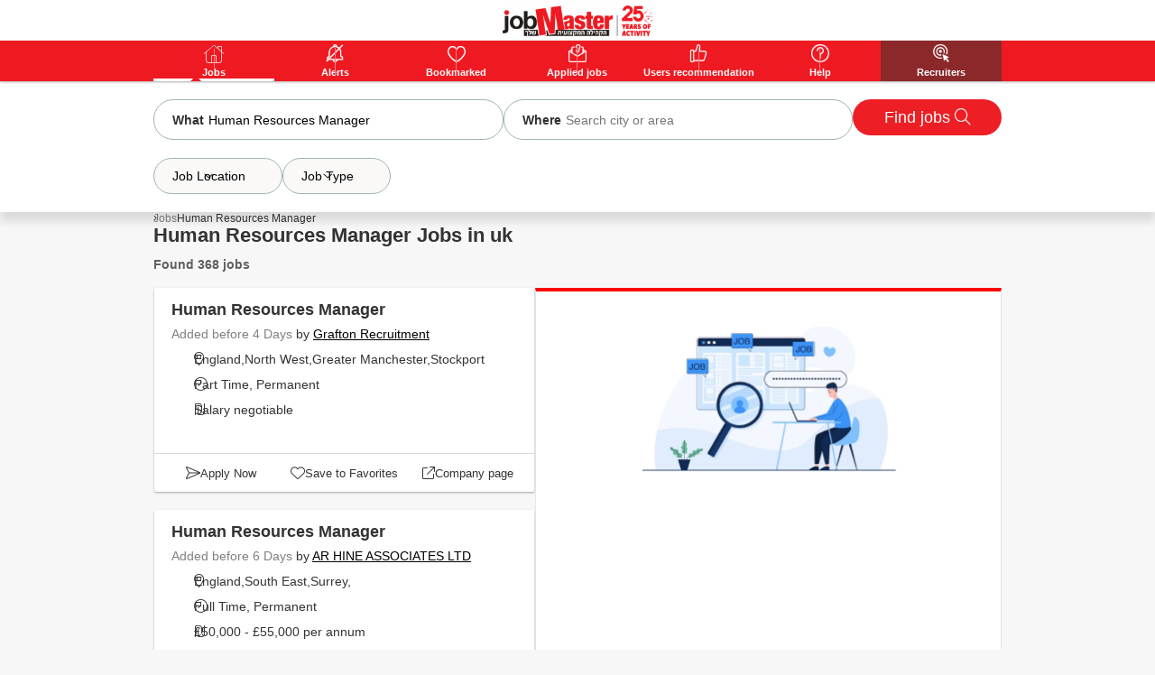

--- FILE ---
content_type: text/html; Charset=utf-8
request_url: https://www.jobmaster.uk/jobs/?q=Human+Resources+Manager
body_size: 13523
content:




<!DOCTYPE html>
<html lang="en">
  <head>
   
   
   <link rel="stylesheet" href="/code/include/paging/paging-default.css" type="text/css" /> 
   
    
        
        <title>Human Resources Manager Jobs in uk January 2026 | jobMaster</title>
        
        
	
    <meta name="description" content="Jobs Human Resources Manager Jobs in uk - A variety of job offers on the jobMaster website, free use for job seekers" />
  
    

<meta http-equiv="Pragma" content="no-cache,must-revalidate" />
<meta http-equiv="X-UA-Compatible" content="IE=10; IE=9; IE=8; IE=EDGE" />


    <meta property="og:image"        content="https://www.jobmaster.uk/images/logojm.jpg" />
  

<meta name="viewport" content="width=device-width, initial-scale=1, maximum-scale=1">

<meta charset="utf-8" />




<script>
  
  function SetAppTitle () { return }
  function SetWebSameView () { return }
  
  window.jobmaster  = [];
  const strCurrentVer   = "708en";
  const isMobileApp = "";
  const isIphoneApp = "";
  const isAndroidApp = "";
  
  let showCampain  = false;
  
  
  var isAppLoginVerify = false;
  
    isAppLoginVerify = true;
  
  var countryCode = "uk";
  var sessionToken = "5E6ECFF19D1147699F26116E12CA4A28",
  pageLang="en",
  langType="28",
  lang="en",
  userPublicSerial = "";
  
  window.domainPrefix =  window.location.hostname.split('.')[0];
  window.domainJm = window.location.origin.replace(`${domainPrefix}.`,"www."); 
  window.domainCv = window.location.origin.replace(`${domainPrefix}.`,"cv.");
  window.domainPPL = window.location.origin.replace(`${domainPrefix}.`,"people.");
  window.domainPPC = window.location.origin.replace(`${domainPrefix}.`,"ppc.");
  window.domainAccount = window.location.origin.replace(`${domainPrefix}.`,"account.");
  window.domainPPC = window.location.origin.replace(`${domainPrefix}.`,"ppc.");
  window.domainChat = window.location.origin.replace(`${domainPrefix}.`,"chat.");

</script>


      
        <!-- Google Tag Manager -->
        <script>(function(w,d,s,l,i){w[l]=w[l]||[];w[l].push({'gtm.start':
        new Date().getTime(),event:'gtm.js'});var f=d.getElementsByTagName(s)[0],
        j=d.createElement(s),dl=l!='dataLayer'?'&l='+l:'';j.async=true;j.src=
        'https://www.googletagmanager.com/gtm.js?id='+i+dl;f.parentNode.insertBefore(j,f);
        })(window,document,'script','dataLayer','GTM-PB62QXP');
        </script>
        <!-- End Google Tag Manager -->
      

<link rel="stylesheet" type="text/css" href="/code/include/helpers.css?v=690" />
<link rel="stylesheet" type="text/css" href="/code/include/skeleton.css?v=690" />
<link rel="stylesheet" type="text/css" href="https://media.jobmaster.uk/code/include/floatingDiv/floatingDiv.css?v=690" />
<link rel="stylesheet" type="text/css" href="https://cdn.jobmaster.uk/ajaxElement/pop.css?v=690" />
<link rel="stylesheet" type="text/css" href="https://cdn.jobmaster.uk/ajaxElement/ajaxPop-fix.css?v=690" />
<link rel="stylesheet" type="text/css" href="https://cdn.jobmaster.uk/font-awesome6/css/all.min.css?v=690" />
<link rel="stylesheet" type="text/css" href="https://cdn.jobmaster.uk/ui-kit/frontend/assets/style.css?v=690" />
<link rel="stylesheet" type="text/css" href="https://media.jobmaster.uk/code/include/cssIncludes/style.css?v=690" />
<link rel="stylesheet" type="text/css" href="https://media.jobmaster.uk/code/include/buttons.css?v=690" />
<link rel="stylesheet" type="text/css" href="https://media.jobmaster.uk/code/include/paging/paging-default.css?v=690" />
<link rel="stylesheet" type="text/css" href="https://media.jobmaster.uk/code/include/cssIncludes/topSargel.css?v=690" />
<link rel="stylesheet" type="text/css" href="https://media.jobmaster.uk/code/include/cssIncludes/rightSargelMenues.css?v=690" />
<link rel="stylesheet" type="text/css" href="https://media.jobmaster.uk/code/include/cssIncludes/customChecks.css?v=690" />
<link rel="stylesheet" type="text/css" href="https://media.jobmaster.uk/code/include/cssIncludes/icons.css?v=690" />
<link rel="stylesheet" type="text/css" href="https://media.jobmaster.uk/code/include/autocompleter.css?v=690" />
<link rel="stylesheet" type="text/css" href="/code/include/flags.css?v=690" />
<link rel="stylesheet" type="text/css" href="/code/include/breadcrumbs/assets/breadcrumbs.css?v=690" />  

<script src="https://cdn.jobmaster.uk/jquery-latest/jquery.min.js?v=690"></script>
<script src="https://cdn.jobmaster.uk/jquery-latest/jquery-migrate.min.js?v=690"></script>
<script src="https://cdn.jobmaster.uk/ajaxElement/ajax-v5.js?v=690"></script>
<script src="https://cdn.jobmaster.uk/ui-kit/frontend/assets/script.js?v=690"></script>
<script src="https://account.jobmaster.uk/code/plugins/profilePicture/myAccountProfile.js?v=690"></script>
<script src="https://media.jobmaster.uk/code/include/translation.js?v=690"></script>
<script src="https://chat.jobmaster.uk/code/include/metastyle.js?v=690"></script>
<script src="https://media.jobmaster.uk/code/include/autocompleter.js?v=690"></script>
<script src="https://media.jobmaster.uk/code/include/autocomplete-custom.js?v=690"></script>
<script defer src="https://media.jobmaster.uk/code/include/floatingDiv/floatingDiv.js?v=690"></script>
<script defer src="/code/include/helpers.js?v=690"></script>
<script src="https://media.jobmaster.uk/code/include/appView.js?v=690"></script>



<script defer>

  document.addEventListener('DOMContentLoaded', ()=>{
     getViewportWidth();     
  });
  
</script>


    <script async type="text/javascript" src="https://media.jobmaster.uk/jobs/share.js?v=690&tp="></script>
    
    <script type="text/javascript" src="https://media.jobmaster.uk/code/include/MyJobMasterJsFix.js?v=690"></script>
    <script type="text/javascript" src="https://media.jobmaster.uk/code/korot/joboffer/prefer/prefer.js?v=690"></script>
    
    
     
    
    <link rel="stylesheet" href="https://people.jobmaster.uk/code/jobCards/jobCards.css?v=690" />
    <script type="text/javascript" src="https://people.jobmaster.uk/code/jobCards/jobCards.js?v=690"  ></script>
    <script type="text/javascript" src="https://media.jobmaster.uk/jobs/index.js?v=690"></script>
    <script type="text/javascript">var refferer = getCookieContent("refferer") || "";</script>

    <link rel="stylesheet" href="https://media.jobmaster.uk/code/include/MyJobMasterCssFix.css?v=690" />
    <link rel="stylesheet" href="https://media.jobmaster.uk/jobs/checknum-misra.css?v=690" />
    <link rel="stylesheet" href="https://media.jobmaster.uk/jobs/index.css?v=690" />
    <link rel="stylesheet" href="https://media.jobmaster.uk/jobs/groupFilter.css?v=690" />
    <link rel="stylesheet" href="https://media.jobmaster.uk/jobs/sochenReg/sochenReg.css?v=690" />
    
    <script type="text/javascript" src="/jobs/sochenReg/sochenReg.js?v=690" ></script>
    <script type="text/javascript" src="https://people.jobmaster.uk/code/include/js/textWord.js?v=690"></script> 
    <script type="text/javascript" src="https://people.jobmaster.uk/code/banners/profileFill/profileFill.js?v=690"></script> 
    <link rel="stylesheet" type="text/css" href="https://people.jobmaster.uk/code/banners/profileFill/profileFill.css?v=690"  /> 
    <script type="text/javascript" src="https://media.jobmaster.uk/code/include/materialForm/materialForm.js"></script>
    <link rel="stylesheet" href="https://media.jobmaster.uk/code/include/materialForm/css-materialForm.css?v=690" />
    
    
    <link rel="canonical" href="https://www.jobmaster.uk/jobs/?q=Human%20Resources%20Manager" />
    
     
    <script src="https://accounts.google.com/gsi/client"></script>
    <link rel="stylesheet" type="text/css" href="/code/home/assets/style.css?v=690" />
    <link rel="stylesheet" type="text/css" href="/jobs/assets/style.css?v=690" />
    <script defer src="/code/home/assets/script.js?v=690"></script>
    <link rel="stylesheet" type="text/css" href="/code/include/jobs/assets/style.css?v=690" />

    <script defer src="/code/include/jobs/assets/script.js?v=690"></script>

    <script>
      jobmaster.profileViews = 'Who viewed your profile'
      jobmaster.profileAppearances =  'Search appearances'
      
      let extraJobValue = ""
     
      if(extraJobValue) {
        OpenInPopUp(extraJobValue);
      }

    </script> 

    <link rel="stylesheet" href=" /code/korot/joboffer/style.css?v=690" />
    <script src="/code/korot/joboffer/jobofferlist.js?v=690"></script>
    
  </head>
  
  <body class="ltr" dir="ltr">
  
    <script>
      if (document.referrer.includes("google")){
        window.history.replaceState("g", null, document.location.pathname+document.location.search);
        var g_backUrl = "https://www.jobmaster.uk";

        window.history.pushState(null, null, document.location.pathname+document.location.search);
        window.addEventListener('popstate', (e) => {
            if(e.isTrusted && e.state == "g"){
              window.history.replaceState(null, null, g_backUrl);
              window.location.href = "https://www.jobmaster.uk";
            }
        }, false);
      }
    </script>

      <!-- Google Tag Manager (noscript) -->
  <noscript><iframe src="https://www.googletagmanager.com/ns.html?id=GTM-PB62QXP"
  height="0" width="0" style="display:none;visibility:hidden"></iframe></noscript>
  <!-- End Google Tag Manager (noscript) -->
 
  
    <script>
      var isConnected_TopSargel = "" == "" ? 0 : 1 ;
      
      
    </script>
  <div id="divVerify"></div>
<div class="center TopSargelPadder">
  <script type="text/javascript">
  //if (top.location != self.location) {top.location = self.location};
  </script>
  <div class="TopSargelFixPlaceHolder">
    
    
      <div class="TopSargelPlaceHolder Transition Materialshadow">
        <div class="TopSargelCenter">
          <a class="TransitionQuick noBackground TopSargelWhiteItem FloatRight img NoHover NoAfter ImgLogo" href="/">
            <img class="ImgLogo" src="/images/logos/jobMaster25EN.gif?690" alt="Jobs" aria-label="Jobs"/>
            <img class="ImgLogoMOBILE" src="/images/logos/MOBILEjobMaster25EN.gif?690" alt="Jobs" aria-label="Jobs"/>
          </a>
          
          <div class="TopSargelPlaceHolder Transition MainSargel">
            <div class="Flex">
               <a
                class="TransitionQuick TopSargelWhiteItem TopIconSuitcase Selected"
                href="/"
                alt=""
                aria-label="Jobs"
              >
                Jobs
              </a>
                
              
              <a
                  class="TransitionQuick TopSargelWhiteItem TopIconPeople "
                  href="https://people.jobmaster.uk"
                  aria-label="Profiles"
                  data-test-people="https://people.jobmaster.uk"
                  ><div
                    id="peopleTotalCount"
                    class="misrotNumNew Red Materialshadow Transition"
                    ></div
                >
                  Profiles
                </a>
              
                <a
                  class="TransitionQuick TopSargelWhiteItem TopIconMessages "
                  href="https://chat.jobmaster.uk"
                  aria-label="Messages"
                  id="TopSargelChatCount"
                  ><div
                    id="messagesTotalCount"
                    class="misrotNumNew Red Materialshadow Transition"
                    ></div
                  >
                    Messages
                  </a>
                
                
                  <a
                    class="TransitionQuick TopSargelWhiteItem TopIconPremium "
                    href="https://people.jobmaster.uk/code/premium/goPremium.asp"
                    aria-label="Premium"
                    id="TopSargelPremium"
                    >Premium</a
                  >
                
                  <a class="TransitionQuick TopSargelWhiteItem TopIconMe "
                  
                  href="https://account.jobmaster.uk/?isMobileApp=&isIphoneApp=&isAndroidApp=&r=https%3A%2F%2Fwww%2Ejobmaster%2Euk%2Fjobs%2F?q%3DHuman%2BResources%2BManager"data-server=" www.jobmaster.uk" aria-label="Login"
                  >Login</a
                ></div>
          </div>
        </div>
      </div>
      
      
      
      <div class="TopSargelPlaceHolder Materialshadow Transition SubSargel Red">
        <div class="TopSargelCenter">
          <div class="SargelSlider secondSargel">
           
            
              <a class="TransitionQuick TopSargelRedItem TopIconMagnify Selected" href="/" aria-label="Jobs">
                Jobs
              </a>
              
              
              
              <a class="TransitionQuick TopSargelRedItem TopIconEnvelopeSettings isSubscribe " href="/code/alerts" aria-label="Alerts">Alerts<div id="alertsNumNewTop" class="misrotNumNew Materialshadow Transition"></div></a>
              <a class="TransitionQuick TopSargelRedItem TopIconHeart " href="/code/korot/myJobmaster/favorite-list.asp" aria-label="Bookmarked">Bookmarked<div id="bookmarkedNum2"  class="misrotNumNew Materialshadow Transition"></div></a>
              
              <a class="TransitionQuick TopSargelRedItem notImportant TopIconApplied  " href="/code/korot/myJobmaster/sent-list.asp" aria-label="Applied jobs">Applied jobs</a>
              <a class="TransitionQuick TopSargelRedItem notImportant notImportant760  IconRecommend" href="/code/support/Recommend/">Users recommendation</a>
              <a class="TransitionQuick TopSargelRedItem notImportant notImportant940 IconHelp " href="/code/all/help-pages.asp" >Help</a>
              
              <a
                class="TransitionQuick TopSargelRedItem TopIconMore dt_none sp_flex  "
                href="/code/all/menu.asp"
                aria-label="more"
                ><div
                  id="menuTotalCount"
                  class="misrotNumNew Red Materialshadow Transition"
                  ></div
                >more
              </a>
              <a class="TransitionQuick TopSargelRedItem TopIconRecruitmentSolutions darkRed NoAfter FloatLeft test-class sp_none" href="https://cv.jobmaster.co.il/"  aria-label="Recruiters" >Recruiters</a>
            
            </div>
        </div>
      </div>
      
      <script>
        
        document.addEventListener('DOMContentLoaded', () => {
          
          var offset = $(".TopSargelWhiteItem.Selected").offset();
          
          if (offset !== undefined) {
            
            var offsetChecker = $(window).width();
            var scrollBy = offset.left - $(window).width() + $(".SargelSlider .TopSargelWhiteItem").width() + 40;
            var NeedToScroll = offset.left > (offsetChecker - $(".SargelSlider .TopSargelWhiteItem").width());
            if ($('body').css("direction") == "rtl") {
              offsetChecker = 0;
              scrollBy = $('.SubSargel .TopSargelCenter').width() - $(window).width() + offset.left - $(".SargelSlider .TopSargelWhiteItem").width() + 40;
              NeedToScroll = offset.left < offsetChecker;
            }
            
            if (NeedToScroll) {
              $('.SubSargel').scrollLeft(scrollBy);
            }
          }

          globnewAndroidApp = "";
          
          if ( typeof myAccountProfile == 'undefined') {
            
            window.myAccountProfile = [];
            myAccountProfile.userData = [];
            myAccountProfile.userData.mailBoxStatus = ''; 
          }
          
          
          let intervalCount = 0;         
          let interval = setInterval(()=>{
            
            if (myAccountProfile?.userData?.mailBoxStatus || intervalCount == 20 ) {
              
              clearInterval(interval);
              
              if(myAccountProfile?.userData?.mailBoxStatus == 'Overquota' ) {
               
                let html = ``;
                
                html = `
                <div id="notification-1" class="notification">
                  <span>${jobmaster.strings.get('It seems that your email box is full, so you are not receiving reports about new jobs. Make room in the box to continue receiving mailings.')} </span><span class="notificationLink" tabindex="0" role="button" onclick="jobmaster.user.updateMailBoxStatus()">${jobmaster.strings.get('I cleaned my mailbox')}</span>
                
                </div>`;
                
                document.querySelector('.SubSargel').insertAdjacentHTML('afterend',html);
                
              }
            }
            
            intervalCount++;
          },250)
         
        });
        
        jobmaster.user = [];
        
        jobmaster.user.updateMailBoxStatus = () => {
          
          ajaxElement.moreInfoPAsy(`${domainAccount}/api/mailBoxStatusLog/mailBoxStatusLog-post.api.php`,`userNum=${myAccountProfile.userData.accountNum}*amp;amp;*fixDate=Y`,jobmaster.user.updateMailBoxStatusDone,AjaxElementError);
          ajaxElement.moreInfoPAsy(`${domainAccount}/api/users/users-post.api.php`,`mailboxStatus=`,'',AjaxElementError);
        }
        
        jobmaster.user.updateMailBoxStatusDone = (a) => {
          
          let result = JSON.parse(a);
     
          if(document.querySelector('#notification-1'))
            document.querySelector('#notification-1').remove();
        }
        
      </script>
    
    
    <script type="text/javascript" src="/code/include/siteDegree/siteDegree-v1.0.utf8.min.js?v=690"></script>
    <link rel="stylesheet" type="text/css" href="/code/include/siteDegree/siteDegree.css?v=690" />
    
</div>



    <div id="leftBanner"></div>
    <div id="rightBanner"><script async src="//pagead2.googlesyndication.com/pagead/js/adsbygoogle.js"></script>
    <!-- jobMasterMigdalRight -->
    <ins
      class="adsbygoogle"
      style="display:inline-block;width:160px;height:600px;"
      data-ad-client="ca-pub-6351109155202751"
      data-ad-slot="6076816563"></ins>
    <script>(adsbygoogle = window.adsbygoogle || []).push({});</script></div>
    <script type="text/javascript">
 if (navigator.userAgent){
  var MyUALower=navigator.userAgent.toLowerCase();
  if (MyUALower.match('msie 8') || MyUALower.match('msie 7') || MyUALower.match('msie 6') || MyUALower.match('msie 5')){
    var OldBrowserSupport=document.createElement('div');
    OldBrowserSupport.className="OldBrowserSupportPlaceHolder";
    OldBrowserSupport.innerHTML ="this site does not support old versions of browsers.<br/>We recommend using Chrome or Firefox. have to user Internet explorer? Please use version 9 and up.";
    document.body.appendChild(OldBrowserSupport);
  }
  if (MyUALower.match('msie 9')) {
    var OldBrowserSupport=document.createElement('div');
    OldBrowserSupport.className="OldBrowserSupportPlaceHolder";
    OldBrowserSupport.innerHTML ="From November 1st 2017, JobMaster will stop support Internet explorer 9.<br/>We recommend using Chrome or Firefox. have to user Internet explorer? Please use version 10 and up.";
    document.body.appendChild(OldBrowserSupport);
  }
 }
</script>
  <!-- https://www.clarity.ms/tag/ UK -->
  <script type="text/javascript"> 
      (function(c,l,a,r,i,t,y){ 
          c[a]=c[a]||function(){(c[a].q=c[a].q||[]).push(arguments)}; 
          t=l.createElement(r);t.async=1;t.src="https://www.clarity.ms/tag/"+i; 
          y=l.getElementsByTagName(r)[0];y.parentNode.insertBefore(t,y); 
      })(window, document, "clarity", "script", "rnielr8xnf"); 
  </script> 

  <!-- Hotjar Tracking Code for https://www.jobmaster.uk/ -->
  <script>
      (function(h,o,t,j,a,r){
          h.hj=h.hj||function(){(h.hj.q=h.hj.q||[]).push(arguments)};
          h._hjSettings={hjid:6386787,hjsv:6};
          a=o.getElementsByTagName('head')[0];
          r=o.createElement('script');r.async=1;
          r.src=t+h._hjSettings.hjid+j+h._hjSettings.hjsv;
          a.appendChild(r);
      })(window,document,'https://static.hotjar.com/c/hotjar-','.js?sv=');
  </script>


          
      <div id="g_id_onload"
        data-client_id="414559132001-7pjd1too0t4krve6ncehf9k5t8dlsnds.apps.googleusercontent.com"
        data-login_uri="https://account.jobmaster.uk/code/login/login.php?userType=g&r=https://www.jobmaster.uk/jobs/%3Fq%3DHuman%2520Resources%2520Manager"
        data-userTypeTap="G">
      </div>
    
    <div style="max-width:940px;" class="CenterContent">
    
    
    
    
    <div id="ListSearchBox" class="ListSearchCard">
      <form action="../jobs/" 
        method="get" 
        name="search" 
        id="searchForm" 
        autocomplete="off"
        class="jobsSearchForm" 
      >
        <div class="jobsSearchFormContainer">  
          
          
          <div class="FreeSearchTextBoxPlaceHolderList">
            
            <div class="input">
            
              <label for="q">What</label>
              <input 
                type="text" 
                name="q" 
                id="q" 
                class="inputSearch"
                value="Human Resources Manager"
                onkeyup="autoCompleter.st(event,this.name,'search',generalSearch,testSelect);" 
                onfocus="autoCompleter.st(event,this.name,'search',generalSearch,testSelect);" 
                placeholder="State a position, category, company or a key word"
              />
            
              
              <div class="FreeSearchTextBoxAutoComplete Materialshadow" tabindex="0" id="qResults" style="display:none;" onmouseout="top.autoCompleter.id=0;" data-content="What"></div>
              
              <span class="faIcon xmark">
                <i class="fa-light fa-xmark" tabindex="0" role="button" onclick="this.closest('.input').querySelector('input').value = ''"></i>
              </span>
              
              <span class="faIcon loader">
                <i class="fa-light fa-loader fa-spin"></i>
              </span>
              
            </div>
          </div>
            
          <div class="FreeSearchTextBoxPlaceHolderList">
            
            <div class="input">
              <label for="l">Where</label>
              
              <input
                type="text"
                name="l" 
                id="l"
                autocomplete="off"
                class="inputSearch"
                value=""
                placeholder="Search city or area"
                onkeyup="autoCompleter.st(event,this.name,'search',bringCityLive,testSelect);"
                onfocus="autoCompleter.st(event,this.name,'search',bringCityLive,testSelect);"
              />
              
              <div class="FreeSearchTextBoxAutoComplete Materialshadow" tabindex="0" id="lResults" style="display:none;" onmouseout="top.autoCompleter.id=0;" data-content="Where"></div>
              <span class="faIcon xmark">
                <i class="fa-light fa-xmark" tabindex="0" role="button" onclick="this.closest('.input').querySelector('input').value = ''"></i>
              </span>
              <span class="faIcon loader">
                <i class="fa-light fa-loader fa-spin"></i>
              </span>
              
            </div>
          </div>
            
          <div class="ListSearchBoxBtn">
            <button class="bttn red"><span>Find jobs </span><i class="fa-light fa-magnifying-glass"></i></button>
          </div>

        </div>
      </form>
    </div>  
    
    
    
    <div class="FreeSearchTextBoxPlaceHolder--mobile">
      
      <label for="searchMobile">
        <span style="display:none;" >search</span>
      </label>
    
      <input class="FreeSearchTextBox font14" id="searchMobile" readonly value="Human Resources Manager" onclick = "asidePanel.openPopSearch()" />
      <div class="buttonModileSearch"><i class="fa-light fa-search"></i></div>  
    </div>
      
    
    
    <div class="filetrsPanelWrapper">
      <div class="filetrsPanelContainer">
        <div id="filetrsPanel" class="jobsFilter">
        
          <div tabindex="0" class="filterList ezor"  data-type="ezor" onclick="asidePanel.filterListToggle(event)" onblur="setTimeout(()=>{this.classList.remove('active')},250)">
              <div class="filterHeader filterHeader--select filterIcon filterIcon--filterArrow">
                Job location
              </div>
            </div><div tabindex="0" class="filterList jobtype"  data-type="jobtype" onclick="asidePanel.filterListToggle(event)" onblur="setTimeout(()=>{this.classList.remove('active')},250)">
              <div class="filterHeader filterHeader--select filterIcon filterIcon--filterArrow">
                job Type
              </div>
            </div>
          
        </div>
      </div>
    </div>
    
    

<div id="breadcrumbs">

  <ul itemscope itemtype="https://schema.org/BreadcrumbList">
    <li itemprop="itemListElement" itemscope itemtype="https://schema.org/ListItem">
      <a itemprop="item" href="/">
        <span itemprop="name">Jobs</span>
      </a>
      <meta itemprop="position" content="1" />
    </li>

    
      
      <li itemprop="itemListElement" itemscope itemtype="https://schema.org/ListItem">
        
          <span itemprop="name">Human Resources Manager</span>  
        
        
        <meta itemprop="position" content="2" />
      </li>
      
    
  </ul>
  
</div>


    
    <div class="ResultsSargel">
      
      
        <h1 id="h1Header">Human Resources Manager Jobs in uk</h1>
      
    
      <span id="desktopResultsHeader" class="ResultsHeader">
        Found 368 jobs
      </span>
      
    </div>

    <main class="SearchResultsPlaceHolder">
      
        <div class="resultDataSearch resultDataSearchNew">
          <div class="ul_results_wrap"">
              
            
              
            <div class="getTotalQuestions" style="display: none; ">368</div>
              
              <div class="ul_results_list" >
                <div id="floatingDivContainer" class = "misrotList" >
                    
                  
  <article id="misra3333190" class="CardStyle JobItem font14 " tabindex="0" data-extraJob="" data-extraJobShare=""  >
    <div class="JobItemRight Transition View_Job_Details" data-selector="View_Job_Details_3333190"
      onclick=" 
        
        OpenInPopUp(3333190); return false;"    
      tabindex="0"
    >
      <a class="CardHeader View_Job_Details" href='/jobs/checknum.asp?key=3333190'>
        Human Resources Manager
      </a>
      
      <div class="paddingTop10px">
        <span class="Gray">
          Added before 4 Days  
        </span>
        by 
        <a tabindex="0" class="font14 CompanyNameLink" href="checkhevra.asp?cs=17699">
          <span>Grafton Recruitment</span> 
        </a>
        
      </div>
      <div class="JobExtraInfo">
        <ul>
            
            <li class="jobLocation"><span>England,North West,Greater Manchester,Stockport</span></li>
          
            <li tabindex="0" class="jobType">Part Time, Permanent</li>
          
                
              <li class="jobSalary"  title="">
                Salary negotiable
              </li>
              
                      
            <div class="jobShortDescription Gray" dir="ltr">
              
            </div>
          
        </ul>
      </div>
    </div>
    <div class="JobItemBottom">
    
      
          
          <span tabindex="0" class="bottomItems twoBTNS bottomItemsSend Begin_Cv_Send"  data-selector="Begin_Cv_Send_3333190" forlogin="{'isLogin':'false','selector':'data-selector','events':'scrollIntoView(),click()'}" onclick="sendEventApply('3333190');applyJob(3333190,null);">
            <i class="fa-light fa-paper-plane-top"></i>
            <span>Apply Now</span> 
          </span>
          
        
      
      <span tabindex="0" data-selector="bookmark_3333190" forlogin="{'isLogin':'false','selector':'data-selector','events':'scrollIntoView()','functions':'BookmarkIt(3333190)'}"  class="bottomItems twoBTNS bottomItemsSave " id="bookmark3333190" onclick="BookmarkIt('3333190');">
        <i class="fa-light fa-heart"></i>
        <span>Save to Favorites</span>
      </span>
      
      
    
        <a class="bottomItems twoBTNS bottomItemsCompany" tabindex="0" href="/jobs/checkhevra.asp?cs=17699">
          <i class="fa-light fa-arrow-up-right-from-square"></i>
          <span>Company page</span>
        </a>
    
      
    
    </div>
  </article>
  

  <article id="misra3226012" class="CardStyle JobItem font14 " tabindex="0" data-extraJob="" data-extraJobShare=""  >
    <div class="JobItemRight Transition View_Job_Details" data-selector="View_Job_Details_3226012"
      onclick=" 
        
        OpenInPopUp(3226012); return false;"    
      tabindex="0"
    >
      <a class="CardHeader View_Job_Details" href='/jobs/checknum.asp?key=3226012'>
        Human Resources Manager
      </a>
      
      <div class="paddingTop10px">
        <span class="Gray">
          Added before 6 Days  
        </span>
        by 
        <a tabindex="0" class="font14 CompanyNameLink" href="checkhevra.asp?cs=19839">
          <span>AR HINE ASSOCIATES LTD</span> 
        </a>
        
      </div>
      <div class="JobExtraInfo">
        <ul>
            
            <li class="jobLocation"><span>England,South East,Surrey,</span></li>
          
            <li tabindex="0" class="jobType">Full Time, Permanent</li>
          
                
              <li class="jobSalary"  title="">
                £50,000 - £55,000 per annum
              </li>
              
                      
            <div class="jobShortDescription Gray" dir="ltr">
              We&rsquo;re a small but growing business  and we&rsquo;re looking for a people-focused HR Manager to join our team. This is a  role where you&rsquo;ll have the ...
            </div>
          
        </ul>
      </div>
    </div>
    <div class="JobItemBottom">
    
      
          
          <span tabindex="0" class="bottomItems twoBTNS bottomItemsSend Begin_Cv_Send"  data-selector="Begin_Cv_Send_3226012" forlogin="{'isLogin':'false','selector':'data-selector','events':'scrollIntoView(),click()'}" onclick="sendEventApply('3226012');applyJob(3226012,null);">
            <i class="fa-light fa-paper-plane-top"></i>
            <span>Apply Now</span> 
          </span>
          
        
      
      <span tabindex="0" data-selector="bookmark_3226012" forlogin="{'isLogin':'false','selector':'data-selector','events':'scrollIntoView()','functions':'BookmarkIt(3226012)'}"  class="bottomItems twoBTNS bottomItemsSave " id="bookmark3226012" onclick="BookmarkIt('3226012');">
        <i class="fa-light fa-heart"></i>
        <span>Save to Favorites</span>
      </span>
      
      
    
        <a class="bottomItems twoBTNS bottomItemsCompany" tabindex="0" href="/jobs/checkhevra.asp?cs=19839">
          <i class="fa-light fa-arrow-up-right-from-square"></i>
          <span>Company page</span>
        </a>
    
      
    
    </div>
  </article>
  
<script> 
      $(window).on("laodpfBanner",function(e){
        pfBanner.init({ 
          elId: "profileFillBanner"
          ,
          locationName: "misrotList" 
        }) 
      })
    </script>
    
    <div id="profileFillBanner" class="  ltr " style="margin-bottom:20px;display:none;"></div> 
    
  <article id="misra3224201" class="CardStyle JobItem font14 " tabindex="0" data-extraJob="" data-extraJobShare=""  >
    <div class="JobItemRight Transition View_Job_Details" data-selector="View_Job_Details_3224201"
      onclick=" 
        
        OpenInPopUp(3224201); return false;"    
      tabindex="0"
    >
      <a class="CardHeader View_Job_Details" href='/jobs/checknum.asp?key=3224201'>
        Human Resources Manager
      </a>
      
      <div class="paddingTop10px">
        <span class="Gray">
          Added before 7 Days  
        </span>
        by 
        <a tabindex="0" class="font14 CompanyNameLink" href="checkhevra.asp?cs=18841">
          <span>Optima Recruitment</span> 
        </a>
        
      </div>
      <div class="JobExtraInfo">
        <ul>
            
            <li class="jobLocation"><span>England,South East,Surrey,</span></li>
          
            <li tabindex="0" class="jobType">Full Time, Permanent</li>
          
                
              <li class="jobSalary"  title="">
                £45,000 - £50,000 per annum
              </li>
              
                      
            <div class="jobShortDescription Gray" dir="ltr">
              Human Resources Manager
Location: Leatherhead
Salary: £45,000 – £50,000 per annum
Hours: 08:00 – 16:30


Reporting to: CEO
 Line management responsibility: Assi...
            </div>
          
        </ul>
      </div>
    </div>
    <div class="JobItemBottom">
    
      
          
          <span tabindex="0" class="bottomItems twoBTNS bottomItemsSend Begin_Cv_Send"  data-selector="Begin_Cv_Send_3224201" forlogin="{'isLogin':'false','selector':'data-selector','events':'scrollIntoView(),click()'}" onclick="sendEventApply('3224201');applyJob(3224201,null);">
            <i class="fa-light fa-paper-plane-top"></i>
            <span>Apply Now</span> 
          </span>
          
        
      
      <span tabindex="0" data-selector="bookmark_3224201" forlogin="{'isLogin':'false','selector':'data-selector','events':'scrollIntoView()','functions':'BookmarkIt(3224201)'}"  class="bottomItems twoBTNS bottomItemsSave " id="bookmark3224201" onclick="BookmarkIt('3224201');">
        <i class="fa-light fa-heart"></i>
        <span>Save to Favorites</span>
      </span>
      
      
    
        <a class="bottomItems twoBTNS bottomItemsCompany" tabindex="0" href="/jobs/checkhevra.asp?cs=18841">
          <i class="fa-light fa-arrow-up-right-from-square"></i>
          <span>Company page</span>
        </a>
    
      
    
    </div>
  </article>
  

        
        <div id="innerSearchCampainBanner" class="innerSearchCampainBanner">
          <a href="https://people.jobmaster.uk/code/premium/products/proJobsProduct/?insite_ref=pjbanner_f00t00v01">  
            <img class="img-show" src="//content.ze.io/api/v2/mediaFiles/media-show.api.php?uid=312A112C-C6AA-474B-902B-E99C8C161168" alt="" >
          </a>    
        </div>
      
  <article id="misra3315510" class="CardStyle JobItem font14 " tabindex="0" data-extraJob="" data-extraJobShare=""  >
    <div class="JobItemRight Transition View_Job_Details" data-selector="View_Job_Details_3315510"
      onclick=" 
        
        OpenInPopUp(3315510); return false;"    
      tabindex="0"
    >
      <a class="CardHeader View_Job_Details" href='/jobs/checknum.asp?key=3315510'>
        Human Resources Manager
      </a>
      
      <div class="paddingTop10px">
        <span class="Gray">
          Added before 9 Days  
        </span>
        by 
        <a tabindex="0" class="font14 CompanyNameLink" href="checkhevra.asp?cs=30841">
          <span>ACS Performance</span> 
        </a>
        
      </div>
      <div class="JobExtraInfo">
        <ul>
            
            <li class="jobLocation"><span>England,South East,Kent,Dartford</span></li>
          
            <li tabindex="0" class="jobType">Full Time, Permanent</li>
          
                
              <li class="jobSalary"  title="">
                Salary negotiable
              </li>
              
                      
            <div class="jobShortDescription Gray" dir="ltr">
              
            </div>
          
        </ul>
      </div>
    </div>
    <div class="JobItemBottom">
    
      
          
          <span tabindex="0" class="bottomItems twoBTNS bottomItemsSend Begin_Cv_Send"  data-selector="Begin_Cv_Send_3315510" forlogin="{'isLogin':'false','selector':'data-selector','events':'scrollIntoView(),click()'}" onclick="sendEventApply('3315510');applyJob(3315510,null);">
            <i class="fa-light fa-paper-plane-top"></i>
            <span>Apply Now</span> 
          </span>
          
        
      
      <span tabindex="0" data-selector="bookmark_3315510" forlogin="{'isLogin':'false','selector':'data-selector','events':'scrollIntoView()','functions':'BookmarkIt(3315510)'}"  class="bottomItems twoBTNS bottomItemsSave " id="bookmark3315510" onclick="BookmarkIt('3315510');">
        <i class="fa-light fa-heart"></i>
        <span>Save to Favorites</span>
      </span>
      
      
    
        <a class="bottomItems twoBTNS bottomItemsCompany" tabindex="0" href="/jobs/checkhevra.asp?cs=30841">
          <i class="fa-light fa-arrow-up-right-from-square"></i>
          <span>Company page</span>
        </a>
    
      
    
    </div>
  </article>
  

  <article id="misra3309760" class="CardStyle JobItem font14 " tabindex="0" data-extraJob="" data-extraJobShare=""  >
    <div class="JobItemRight Transition View_Job_Details" data-selector="View_Job_Details_3309760"
      onclick=" 
        
        OpenInPopUp(3309760); return false;"    
      tabindex="0"
    >
      <a class="CardHeader View_Job_Details" href='/jobs/checknum.asp?key=3309760'>
        Senior Human Resources Manager
      </a>
      
      <div class="paddingTop10px">
        <span class="Gray">
          Added before 10 Days  
        </span>
        by 
        <a tabindex="0" class="font14 CompanyNameLink" href="checkhevra.asp?cs=17745">
          <span>Proactive Personnel Ltd</span> 
        </a>
        
      </div>
      <div class="JobExtraInfo">
        <ul>
            
            <li class="jobLocation"><span>England,West Midlands,Shropshire</span></li>
          
            <li tabindex="0" class="jobType">Full Time, Permanent</li>
          
                
              <li class="jobSalary"  title="">
                £75,000 - £85,000 per annum
              </li>
              
                      
            <div class="jobShortDescription Gray" dir="ltr">
              Proactive Personnel ltd are proud to be recruiting for our client in the Telford area for a Senior Human Resources Manager. 
You will oversee all aspects of HR ...
            </div>
          
        </ul>
      </div>
    </div>
    <div class="JobItemBottom">
    
      
          
          <span tabindex="0" class="bottomItems twoBTNS bottomItemsSend Begin_Cv_Send"  data-selector="Begin_Cv_Send_3309760" forlogin="{'isLogin':'false','selector':'data-selector','events':'scrollIntoView(),click()'}" onclick="sendEventApply('3309760');applyJob(3309760,null);">
            <i class="fa-light fa-paper-plane-top"></i>
            <span>Apply Now</span> 
          </span>
          
        
      
      <span tabindex="0" data-selector="bookmark_3309760" forlogin="{'isLogin':'false','selector':'data-selector','events':'scrollIntoView()','functions':'BookmarkIt(3309760)'}"  class="bottomItems twoBTNS bottomItemsSave " id="bookmark3309760" onclick="BookmarkIt('3309760');">
        <i class="fa-light fa-heart"></i>
        <span>Save to Favorites</span>
      </span>
      
      
    
        <a class="bottomItems twoBTNS bottomItemsCompany" tabindex="0" href="/jobs/checkhevra.asp?cs=17745">
          <i class="fa-light fa-arrow-up-right-from-square"></i>
          <span>Company page</span>
        </a>
    
      
    
    </div>
  </article>
  

  <article id="misra3236640" class="CardStyle JobItem font14 " tabindex="0" data-extraJob="" data-extraJobShare=""  >
    <div class="JobItemRight Transition View_Job_Details" data-selector="View_Job_Details_3236640"
      onclick=" 
        
        OpenInPopUp(3236640); return false;"    
      tabindex="0"
    >
      <a class="CardHeader View_Job_Details" href='/jobs/checknum.asp?key=3236640'>
        HR Manager / Human Resources
      </a>
      
      <div class="paddingTop10px">
        <span class="Gray">
          Added before 18 Days  
        </span>
        by 
        <a tabindex="0" class="font14 CompanyNameLink" href="checkhevra.asp?cs=18491">
          <span>AWD online</span> 
        </a>
        
      </div>
      <div class="JobExtraInfo">
        <ul>
            
            <li class="jobLocation"><span>England,North West,Cheshire,</span></li>
          
            <li tabindex="0" class="jobType">Full Time, Permanent</li>
          
                
              <li class="jobSalary"  title="">
                £38,000 per annum
              </li>
              
                      
            <div class="jobShortDescription Gray" dir="ltr">
              
            </div>
          
        </ul>
      </div>
    </div>
    <div class="JobItemBottom">
    
      
          
          <span tabindex="0" class="bottomItems twoBTNS bottomItemsSend Begin_Cv_Send"  data-selector="Begin_Cv_Send_3236640" forlogin="{'isLogin':'false','selector':'data-selector','events':'scrollIntoView(),click()'}" onclick="sendEventApply('3236640');applyJob(3236640,null);">
            <i class="fa-light fa-paper-plane-top"></i>
            <span>Apply Now</span> 
          </span>
          
        
      
      <span tabindex="0" data-selector="bookmark_3236640" forlogin="{'isLogin':'false','selector':'data-selector','events':'scrollIntoView()','functions':'BookmarkIt(3236640)'}"  class="bottomItems twoBTNS bottomItemsSave " id="bookmark3236640" onclick="BookmarkIt('3236640');">
        <i class="fa-light fa-heart"></i>
        <span>Save to Favorites</span>
      </span>
      
      
    
        <a class="bottomItems twoBTNS bottomItemsCompany" tabindex="0" href="/jobs/checkhevra.asp?cs=18491">
          <i class="fa-light fa-arrow-up-right-from-square"></i>
          <span>Company page</span>
        </a>
    
      
    
    </div>
  </article>
  

  <article id="misra3278003" class="CardStyle JobItem font14 " tabindex="0" data-extraJob="" data-extraJobShare=""  >
    <div class="JobItemRight Transition View_Job_Details" data-selector="View_Job_Details_3278003"
      onclick=" 
        
        OpenInPopUp(3278003); return false;"    
      tabindex="0"
    >
      <a class="CardHeader View_Job_Details" href='/jobs/checknum.asp?key=3278003'>
        Service Coordinator
      </a>
      
      <div class="paddingTop10px">
        <span class="Gray">
          Added before 1 Days  
        </span>
        by 
        <a tabindex="0" class="font14 CompanyNameLink" href="checkhevra.asp?cs=17691">
          <span>Think Specialist Recruitment</span> 
        </a>
        
      </div>
      <div class="JobExtraInfo">
        <ul>
            
            <li class="jobLocation"><span>England,East of England,Hertfordshire,</span></li>
          
            <li tabindex="0" class="jobType">Contract, Full Time</li>
          
                
              <li class="jobSalary"  title="">
                £30,000 - £35,000 per annum
              </li>
              
                      
            <div class="jobShortDescription Gray" dir="ltr">
              Job Title: Service Coordinator
Contract: 12-18 months (FTC)
Location: Hemel Hempstead
Working Hours: Monday - Friday, 8:30am - 5:30pm
Salary: £28,000 - £35,000 ...
            </div>
          
        </ul>
      </div>
    </div>
    <div class="JobItemBottom">
    
      
          
          <span tabindex="0" class="bottomItems twoBTNS bottomItemsSend Begin_Cv_Send"  data-selector="Begin_Cv_Send_3278003" forlogin="{'isLogin':'false','selector':'data-selector','events':'scrollIntoView(),click()'}" onclick="sendEventApply('3278003');applyJob(3278003,null);">
            <i class="fa-light fa-paper-plane-top"></i>
            <span>Apply Now</span> 
          </span>
          
        
      
      <span tabindex="0" data-selector="bookmark_3278003" forlogin="{'isLogin':'false','selector':'data-selector','events':'scrollIntoView()','functions':'BookmarkIt(3278003)'}"  class="bottomItems twoBTNS bottomItemsSave " id="bookmark3278003" onclick="BookmarkIt('3278003');">
        <i class="fa-light fa-heart"></i>
        <span>Save to Favorites</span>
      </span>
      
      
    
        <a class="bottomItems twoBTNS bottomItemsCompany" tabindex="0" href="/jobs/checkhevra.asp?cs=17691">
          <i class="fa-light fa-arrow-up-right-from-square"></i>
          <span>Company page</span>
        </a>
    
      
    
    </div>
  </article>
  

  <article id="misra3277934" class="CardStyle JobItem font14 " tabindex="0" data-extraJob="" data-extraJobShare=""  >
    <div class="JobItemRight Transition View_Job_Details" data-selector="View_Job_Details_3277934"
      onclick=" 
        
        OpenInPopUp(3277934); return false;"    
      tabindex="0"
    >
      <a class="CardHeader View_Job_Details" href='/jobs/checknum.asp?key=3277934'>
        HR and Office Manager
      </a>
      
      <div class="paddingTop10px">
        <span class="Gray">
          Added before 1 Days  
        </span>
        by 
        <a tabindex="0" class="font14 CompanyNameLink" href="checkhevra.asp?cs=17816">
          <span>REED Human Resources</span> 
        </a>
        
      </div>
      <div class="JobExtraInfo">
        <ul>
            
            <li class="jobLocation"><span>England,Yorkshire and The Humber,West Yorkshire,Leeds</span></li>
          
            <li tabindex="0" class="jobType">Full Time, Permanent</li>
          
                
              <li class="jobSalary"  title="">
                £35,000 - £40,000 per annum, inc benefits
              </li>
              
                      
            <div class="jobShortDescription Gray" dir="ltr">
              HR &amp; Office Management role available working for a leading firm based in Leeds, West Yorkshire, on a full-time permanent and hybrid working basis.
 Key res...
            </div>
          
        </ul>
      </div>
    </div>
    <div class="JobItemBottom">
    
      
          
          <span tabindex="0" class="bottomItems twoBTNS bottomItemsSend Begin_Cv_Send"  data-selector="Begin_Cv_Send_3277934" forlogin="{'isLogin':'false','selector':'data-selector','events':'scrollIntoView(),click()'}" onclick="sendEventApply('3277934');applyJob(3277934,null);">
            <i class="fa-light fa-paper-plane-top"></i>
            <span>Apply Now</span> 
          </span>
          
        
      
      <span tabindex="0" data-selector="bookmark_3277934" forlogin="{'isLogin':'false','selector':'data-selector','events':'scrollIntoView()','functions':'BookmarkIt(3277934)'}"  class="bottomItems twoBTNS bottomItemsSave " id="bookmark3277934" onclick="BookmarkIt('3277934');">
        <i class="fa-light fa-heart"></i>
        <span>Save to Favorites</span>
      </span>
      
      
    
        <a class="bottomItems twoBTNS bottomItemsCompany" tabindex="0" href="/jobs/checkhevra.asp?cs=17816">
          <i class="fa-light fa-arrow-up-right-from-square"></i>
          <span>Company page</span>
        </a>
    
      
    
    </div>
  </article>
  

  <article id="misra3277688" class="CardStyle JobItem font14 " tabindex="0" data-extraJob="" data-extraJobShare=""  >
    <div class="JobItemRight Transition View_Job_Details" data-selector="View_Job_Details_3277688"
      onclick=" 
        
        OpenInPopUp(3277688); return false;"    
      tabindex="0"
    >
      <a class="CardHeader View_Job_Details" href='/jobs/checknum.asp?key=3277688'>
        HR Manager
      </a>
      
      <div class="paddingTop10px">
        <span class="Gray">
          Added before 1 Days  
        </span>
        by 
        <a tabindex="0" class="font14 CompanyNameLink" href="checkhevra.asp?cs=30886">
          <span>Pursuit Resources Group</span> 
        </a>
        
      </div>
      <div class="JobExtraInfo">
        <ul>
            
            <li class="jobLocation"><span>England,South East,Hampshire,</span></li>
          
            <li tabindex="0" class="jobType">Part Time, Permanent</li>
          
                
              <li class="jobSalary"  title="">
                £45,000 - £50,000 per annum, pro-rata
              </li>
              
                      
            <div class="jobShortDescription Gray" dir="ltr">
              HR Manager - Part Time (20 hours per week)
Andover | £45,000 - £50,000 pro rata | Flexible working pattern
 Are you an experienced HR professional looking for a...
            </div>
          
        </ul>
      </div>
    </div>
    <div class="JobItemBottom">
    
      
          
          <span tabindex="0" class="bottomItems twoBTNS bottomItemsSend Begin_Cv_Send"  data-selector="Begin_Cv_Send_3277688" forlogin="{'isLogin':'false','selector':'data-selector','events':'scrollIntoView(),click()'}" onclick="sendEventApply('3277688');applyJob(3277688,null);">
            <i class="fa-light fa-paper-plane-top"></i>
            <span>Apply Now</span> 
          </span>
          
        
      
      <span tabindex="0" data-selector="bookmark_3277688" forlogin="{'isLogin':'false','selector':'data-selector','events':'scrollIntoView()','functions':'BookmarkIt(3277688)'}"  class="bottomItems twoBTNS bottomItemsSave " id="bookmark3277688" onclick="BookmarkIt('3277688');">
        <i class="fa-light fa-heart"></i>
        <span>Save to Favorites</span>
      </span>
      
      
    
        <a class="bottomItems twoBTNS bottomItemsCompany" tabindex="0" href="/jobs/checkhevra.asp?cs=30886">
          <i class="fa-light fa-arrow-up-right-from-square"></i>
          <span>Company page</span>
        </a>
    
      
    
    </div>
  </article>
  

  <article id="misra3281481" class="CardStyle JobItem font14 " tabindex="0" data-extraJob="" data-extraJobShare=""  >
    <div class="JobItemRight Transition View_Job_Details" data-selector="View_Job_Details_3281481"
      onclick=" 
        
        OpenInPopUp(3281481); return false;"    
      tabindex="0"
    >
      <a class="CardHeader View_Job_Details" href='/jobs/checknum.asp?key=3281481'>
        IFA Office Manager
      </a>
      
      <div class="paddingTop10px">
        <span class="Gray">
          Added before 1 Days  
        </span>
        by 
        <a tabindex="0" class="font14 CompanyNameLink" href="checkhevra.asp?cs=21432">
          <span>Recruit Wealth</span> 
        </a>
        
      </div>
      <div class="JobExtraInfo">
        <ul>
            
            <li class="jobLocation"><span>England,West Midlands,Staffordshire,Stoke-on-Trent</span></li>
          
            <li tabindex="0" class="jobType">Full Time, Permanent</li>
          
                
              <li class="jobSalary"  title="">
                £40,000 - £45,000 per annum
              </li>
              
                      
            <div class="jobShortDescription Gray" dir="ltr">
              Recruit Wealth are delighted to be representing one the UK&rsquo;s best known national Financial Planning and Wealth Management businesses.
Offering independent...
            </div>
          
        </ul>
      </div>
    </div>
    <div class="JobItemBottom">
    
      
          
          <span tabindex="0" class="bottomItems twoBTNS bottomItemsSend Begin_Cv_Send"  data-selector="Begin_Cv_Send_3281481" forlogin="{'isLogin':'false','selector':'data-selector','events':'scrollIntoView(),click()'}" onclick="sendEventApply('3281481');applyJob(3281481,null);">
            <i class="fa-light fa-paper-plane-top"></i>
            <span>Apply Now</span> 
          </span>
          
        
      
      <span tabindex="0" data-selector="bookmark_3281481" forlogin="{'isLogin':'false','selector':'data-selector','events':'scrollIntoView()','functions':'BookmarkIt(3281481)'}"  class="bottomItems twoBTNS bottomItemsSave " id="bookmark3281481" onclick="BookmarkIt('3281481');">
        <i class="fa-light fa-heart"></i>
        <span>Save to Favorites</span>
      </span>
      
      
    
        <a class="bottomItems twoBTNS bottomItemsCompany" tabindex="0" href="/jobs/checkhevra.asp?cs=21432">
          <i class="fa-light fa-arrow-up-right-from-square"></i>
          <span>Company page</span>
        </a>
    
      
    
    </div>
  </article>
  

                  
                </div>

                
  
    <div>
    
    
      
      <ul class="pagination">

        <li>
          <a class="paginationNext paginationPointerEventNone" href="/jobs/?currPage=0&q=Human+Resources+Manager">
            <i class="fa-light fa-angle-left"></i>
          </a>
        </li>
        
        

            <li><a class="paging selected" href="/jobs/?currPage=1&q=Human+Resources+Manager">1</a></li>

            

            <li><a class="paging" href="/jobs/?currPage=2&q=Human+Resources+Manager">2</a></li>

            

            <li><a class="paging" href="/jobs/?currPage=3&q=Human+Resources+Manager">3</a></li>

            
              <li><a class="paginationSpaceBetween" href="javascript:void(0)">...</a></li>
            

            <li><a class="paging" href="/jobs/?currPage=10&q=Human+Resources+Manager">10</a></li>

             
        
        <li>
          <a class="paginationPrev" href="/jobs/?currPage=2&q=Human+Resources+Manager">
            <i class="fa-light fa-angle-right"></i>
          </a>
        </li>
        
      </ul>
      
    
    
    </div>
  
  
              </div>
              
              
              <div class="font14 Gray BothGenderText">
                The jobs on site are for both men and women
                </div> 
            </div>
            
            <div id="enterJob" >
              <div class="enterJobWarp">
                <div id="jobBtnAction"></div>
                <div id="jobFullDetails" >
                   <div class="jobAlertPlaceholder">

    

  <div class="jobAlertPlaceholderImageWrap">
    <img src="../images/jobs/jobAlertPlaceholder.jpg" alt=""/>
  </div>

  <div class="jobAlertPlaceholderContentWrap skeletonWrapper">
    
    <div class="jobAlertPlaceholderTitle">
      <span class="skeleton text fs22" style="margin-inline: auto; max-width: 390px;"></span>
      <span class="skeleton text fs22" style="margin-inline: auto; max-width: 390px;"></span>
    </div>
    
    <div class="jobAlertPlaceholderContent">
      <span class="skeleton text fs16" style="margin-inline: auto; max-width: 265px;"></span>
      <span class="skeleton text fs16" style="margin-inline: auto; max-width: 265px;"></span>
    </div>
    
    <div class="jobAlertPlaceholderButton">
      <div class="skeleton btn" style="height: 50px; margin-inline: auto; max-width: 180px;"></div>
    </div>
    
    <div class="shimmerWrapper">
      <div class="shimmer"></div>
    </div>
    
  </div>
 
  
</div>


    

                </div>
              </div>
            </div>
        </div>
        
        
        
      </main>
    </div>
    
</center>
<footer class="Footer Relative footerUK">
  
  <img alt="" style="display: none;" src="https://people.jobmaster.uk/api/pixel/pixel-userip.api.asp" width="1" height="1" >
  
  
  <div class="FooterWanted">
    <div class="FooterWantedRows">
      <div class="FooterWantedColumn"><div><div class="ul"><div class="il"><span style="font-weight:bold">Search by location</span></div><div class="il"><a href="/jobs/?l=City of London" style="">Jobs in City of London</a></div><div class="il"><a href="/jobs/?l=Manchester" style="">Jobs in Manchester</a></div><div class="il"><a href="/jobs/?l=Birmingham" style="">Jobs in Birmingham</a></div><div class="il"><a href="/jobs/?l=Leeds" style="">Jobs in Leeds</a></div><div class="il"><a href="/jobs/?l=Buckinghamshire" style="">Jobs in Buckinghamshire</a></div><div class="il"><a href="/jobs/?l=Liverpool" style="">Jobs in Liverpool</a></div><div class="il"><a href="/jobs/?l=Dorset" style="">Jobs in Dorset</a></div><div class="il"><a href="/jobs/?l=Wiltshire" style="">Jobs in Wiltshire</a></div><div class="il"><a href="/jobs/?l=Reading" style="">Jobs in Reading</a></div><div class="il"><a href="/jobs/?l=Sheffield" style="">Jobs in Sheffield</a></div><div class="il"><a href="/jobs/?l=Nottingham" style="">Jobs in Nottingham</a></div><div class="il"><a href="/jobs/?l=Leicester" style="">Jobs in Leicester</a></div><div class="il"><a href="/jobs/?l=Milton Keynes" style="">Jobs in Milton Keynes</a></div><div class="il"><a href="/jobs/?l=Shropshire" style="">Jobs in Shropshire</a></div><div class="il"><a href="/jobs/?l=Southampton" style="">Jobs in Southampton</a></div><div class="il"><a href="/jobs/?l=Cambridge" style="">Jobs in Cambridge</a></div><div class="il"><a href="/jobs/?l=Northampton" style="">Jobs in Northampton</a></div><div class="il"><a href="/jobs/?l=Newcastle upon Tyne" style="">Jobs in Newcastle upon Tyne</a></div><div class="il"><a href="/jobs/?l=Cornwall" style="">Jobs in Cornwall</a></div><div class="il"><a href="/jobs/?l=Coventry" style="">Jobs in Coventry</a></div><div class="il"><a href="/jobs/?l=Oxford" style="">Jobs in Oxford</a></div><div class="il"><a href="/jobs/?l=Brighton and Hove" style="">Jobs in Brighton and Hove</a></div><div class="il"><a href="/jobs/?l=Swindon" style="">Jobs in Swindon</a></div><div class="il"><a href="/jobs/?l=Norwich" style="">Jobs in Norwich</a></div><div class="il"><a href="/jobs/?l=Peterborough" style="">Jobs in Peterborough</a></div><div class="il"><a href="/jobs/?l=Watford" style="">Jobs in Watford</a></div><div class="il"><a href="/jobs/?l=Guildford" style="">Jobs in Guildford</a></div><div class="il"><a href="/jobs/?l=Derby" style="">Jobs in Derby</a></div><div class="il"><a href="/jobs/?l=Exeter" style="">Jobs in Exeter</a></div><div class="il"><a href="/jobs/?l=Chelmsford" style="">Jobs in Chelmsford</a></div><div class="il"><a href="/jobs/?l=Croydon" style="">Jobs in Croydon</a></div><div class="il"><a href="/jobs/?l=Slough" style="">Jobs in Slough</a></div><div class="il"><a href="/jobs/?l=Ipswich" style="">Jobs in Ipswich</a></div><div class="il"><a href="/jobs/?l=Warrington" style="">Jobs in Warrington</a></div><div class="il"><a href="/jobs/?l=Stoke-on-Trent" style="">Jobs in Stoke-on-Trent</a></div><div class="il"><a href="/jobs/?l=County Durham" style="">Jobs in County Durham</a></div><div class="il"><a href="/jobs/?l=Basingstoke and Deane" style="">Jobs in Basingstoke and Deane</a></div><div class="il"><a href="/jobs/?l=Colchester" style="">Jobs in Colchester</a></div><div class="il"><a href="/jobs/?l=Bradford" style="">Jobs in Bradford</a></div><div class="il"><a href="/jobs/?l=Gloucester" style="">Jobs in Gloucester</a></div><div class="il"><a href="/jobs/?l=Maidstone" style="">Jobs in Maidstone</a></div><div class="il"><a href="/jobs/?l=Bolton" style="">Jobs in Bolton</a></div><div class="il"><a href="/jobs/?l=Preston" style="">Jobs in Preston</a></div><div class="il"><a href="/jobs/?l=Doncaster" style="">Jobs in Doncaster</a></div><div class="il"><a href="/jobs/?l=Cheltenham" style="">Jobs in Cheltenham</a></div><div class="il"><a href="/jobs/?l=Crawley" style="">Jobs in Crawley</a></div><div class="il"><a href="/jobs/?l=Cheshire West and Chester" style="">Jobs in Cheshire West and Chester</a></div></div></div></div>
      <div class="FooterWantedColumn"><div><div class="ul"><div class="il"><span style="font-weight:bold">Trending jobs</span></div><div class="il"><a href="https://www.jobmaster.uk/jobs/?q=NHS" style="">NHS jobs</a></div><div class="il"><a href="https://www.jobmaster.uk/jobs/?q=Home+Working" style="">Home Working Jobs</a></div><div class="il"><a href="https://www.jobmaster.uk/jobs/?q=Charity" style="">Charity Jobs</a></div><div class="il"><a href="https://www.jobmaster.uk/jobs/?q=Part+Time" style="">Part Time jobs</a></div><div class="il"><a href="https://www.jobmaster.uk/jobs/?q=Remote" style="">Remote jobs</a></div><div class="il"><a href="https://www.jobmaster.uk/jobs/?q=Art" style="">Art jobs</a></div><div class="il"><a href="https://www.jobmaster.uk/jobs/?q=Delivery%20Driver" style="">Delivery Driver jobs</a></div><div class="il"><a href="https://www.jobmaster.uk/jobs/?q=Driver" style="">Driver jobs</a></div><div class="il"><a href="https://www.jobmaster.uk/jobs/?q=Part+Time+jobs+in+London" style="">Part Time jobs in London</a></div><div class="il"><a href="https://www.jobmaster.uk/jobs/?q=Weekend" style="">Weekend jobs</a></div><div class="il"><a href="https://www.jobmaster.uk/jobs/?q=%20Teacher%20%20Assistant" style="">Teacher Assistant jobs</a></div><div class="il"><a href="https://www.jobmaster.uk/jobs/?q=Care" style="">Care jobs</a></div><div class="il"><a href="https://www.jobmaster.uk/jobs/?q=Electrician" style="">Electrician jobs</a></div><div class="il"><a href="https://www.jobmaster.uk/jobs/?q=Immediate%20Start" style="">Immediate Start jobs</a></div><div class="il"><a href="https://www.jobmaster.uk/jobs/?q=Accountant" style="">Accountant jobs</a></div><div class="il"><a href="https://www.jobmaster.uk/jobs/?q=Engineering" style="">Engineering jobs</a></div><div class="il"><a href="https://www.jobmaster.uk/jobs/?q=Catering" style="">Catering jobs</a></div><div class="il"><a href="https://www.jobmaster.uk/jobs/?q=Nurse" style="">Nurse jobs</a></div><div class="il"><a href="https://www.jobmaster.uk/jobs/?q=airport" style="">Airport jobs</a></div><div class="il"><a href="https://www.jobmaster.uk/jobs/?q=HR" style="">HR jobs</a></div><div class="il"><a href="https://www.jobmaster.uk/jobs/?q=IT" style="">IT jobs</a></div><div class="il"><a href="https://www.jobmaster.uk/jobs/?q=%20Teacher%20%20Assistant" style="">Teacher Assistant jobs</a></div><div class="il"><a href="https://www.jobmaster.uk/jobs/?q=Government" style="">Government jobs</a></div><div class="il"><a href="https://www.jobmaster.uk/jobs/?q=HGV%20Driver" style="">HGV Driver jobs</a></div><div class="il"><a href="https://www.jobmaster.uk/jobs/?q=Warehouse" style="">Warehouse jobs</a></div><div class="il"><a href="https://www.jobmaster.uk/jobs/?q=Police" style="">Police jobs</a></div><div class="il"><a href="https://www.jobmaster.uk/jobs/?q=Policy" style="">Policy jobs</a></div><div class="il"><a href="https://www.jobmaster.uk/jobs/?q=Environmental" style="">Environmental jobs</a></div><div class="il"><a href="https://www.jobmaster.uk/jobs/?q=Cleaner" style="">Cleaner jobs</a></div><div class="il"><a href="https://www.jobmaster.uk/jobs/?q=Council" style="">Council jobs</a></div><div class="il"><a href="https://www.jobmaster.uk/jobs/?q=Teaching%20Assistant" style="">Teaching Assistant jobs</a></div></div></div></div>
      <div class="FooterWantedColumn"><div><div class="ul"><div class="il"><a href="https://www.jobmaster.uk/jobs/?q=Project%20Manager" style="">Project Manager jobs</a></div><div class="il"><a href="https://www.jobmaster.uk/jobs/?q=Data%20Analyst" style="">Data Analyst jobs</a></div><div class="il"><a href="https://obmaster.uk/jobs/?q=NHS" style="">NHS jobs</a></div><div class="il"><a href="https://www.jobmaster.uk/jobs/?q=Teacher" style="">Teacher jobs</a></div><div class="il"><a href="https://www.jobmaster.uk/jobs/?q=Security" style="">Security jobs</a></div><div class="il"><a href="https://www.jobmaster.uk/jobs/?q=Data%20Entry" style="">Data Entry</a></div><div class="il"><a href="https://www.jobmaster.uk/jobs/?q=Banking" style="">Banking jobs</a></div><div class="il"><a href="https://www.jobmaster.uk/jobs/?q=Customer%20Service" style="">Customer Service jobs</a></div><div class="il"><a href="https://www.jobmaster.uk/jobs/?q=Marketing" style="">Marketing jobs</a></div><div class="il"><a href="https://www.jobmaster.uk/jobs/?q=Retail" style="">Retail jobs</a></div></div></div></div>
      <div class="FooterWantedColumn"><div><div class="ul"><div class="il"><br></div></div></div></div>
    </div>
  </div>
  
  
  
    <div class="FooterLinks">
      <a href="https://www.jobmaster.uk">Job search</a>
      | <a href="https://cv.jobmaster.co.il">Recruiters</a>
      | <a href="/code/all/profile.asp">About</a>
    
      | <a href="/jobs/global_jobsList/">Browse Jobs</a>
    
    
      | <a href="/code/all/takanon.asp">Terms</a>
      | <a href="/code/all/privacy.asp">Privacy Policy</a>
      | <a href="/code/all/regulation.asp">Ads regulations</a>
      | <a href="/code/all/SLA.asp">SLA</a>
      | <a href="/code/support/Recommend/">Users recommendation</a>
      | <a href="/code/contacts/contact.asp">Contact us</a>
      | <a href="/code/all/help-pages.asp">Help</a>
      
    </div>
    
  <div style="text-align: center;">JobMaster Uk | Address: London, United Kingdom | Tel: <a href="tel:+44-0333-034-2022">+44-0333-034-2022</a></div>
  
  <div class="FooterCredit">
    Copyright © 2000-2026 Jobmaster LTD.
  </div>
  
 
  <link rel="stylesheet" type="text/css" href="/code/include/gdpr.css?v=690" />  
  <script src="/code/include/gdpr.js?v=690"></script>
</footer>

<script>
            showGDPROverlay();
            let hasRun = true;
          </script>
  </body>
</html>

--- FILE ---
content_type: text/html; charset=utf-8
request_url: https://www.google.com/recaptcha/api2/aframe
body_size: 183
content:
<!DOCTYPE HTML><html><head><meta http-equiv="content-type" content="text/html; charset=UTF-8"></head><body><script nonce="Jq3PmHti17T3PbXDBxEUpg">/** Anti-fraud and anti-abuse applications only. See google.com/recaptcha */ try{var clients={'sodar':'https://pagead2.googlesyndication.com/pagead/sodar?'};window.addEventListener("message",function(a){try{if(a.source===window.parent){var b=JSON.parse(a.data);var c=clients[b['id']];if(c){var d=document.createElement('img');d.src=c+b['params']+'&rc='+(localStorage.getItem("rc::a")?sessionStorage.getItem("rc::b"):"");window.document.body.appendChild(d);sessionStorage.setItem("rc::e",parseInt(sessionStorage.getItem("rc::e")||0)+1);localStorage.setItem("rc::h",'1769383600308');}}}catch(b){}});window.parent.postMessage("_grecaptcha_ready", "*");}catch(b){}</script></body></html>

--- FILE ---
content_type: text/css
request_url: https://www.jobmaster.uk/code/include/paging/paging-default.css
body_size: 387
content:
.pagination ,
.pagination *,
.pagination *:before,
.pagination *:after {
  
  box-sizing: border-box;
}

.pagination {
  
  display: flex;
  justify-content: center;
  list-style: none;
  padding: 0;
  margin: 0;
  margin-top: 20px;
  gap: 10px;
  
  & a {
  
    display: flex;
    width: 38px;
    height: 38px;
    flex-direction: column;
    justify-content: center;
    align-items: center;
    border-radius: 5px;
    border: 1px solid #E8EBF9;
    background: #FFF;
    color: inherit;
    text-decoration: none;
    
    &:is(:hover) {
  
      background: rgba(0,0,0,0.02);
    }
    
    &.selected {
      
      background: black;
      color: white;
      pointer-events: none;
    }
  }
  
  & .paginationSpaceBetween {

    pointer-events: none;
  }
  
  & .paginationPointerEventNone {
    
    pointer-events: none;
    opacity: .5;
  }
}

body.rtl .pagination .fa-angle-left,
body.rtl .pagination .fa-angle-right {
  
  transform: scaleX(-1);
}

--- FILE ---
content_type: text/css
request_url: https://www.jobmaster.uk/code/include/helpers.css?v=690
body_size: 4542
content:
.bttn[disabled]:not([disabled="true"])  {
  
  opacity: .5; 
  pointer-events: none;
}

input[disabled]:not([disabled="true"]), 
input[disabled]:not([disabled="true"]) + label,
input[disabled]:not([disabled="true"]) + label + span{
  
  pointer-events: none;
  filter: grayscale(1);
  opacity: .5;
}

.checkboxSliderWrap {
  
  display: flex;
  align-items: center;
}

/* --- checkbox button --- */
/* ------------------------------------------------------- */

.checkboxSliderWrap input[type="checkbox"].checkboxSlider + .toggle {

  position: relative;
  display: block;
  width: 40px;
  height: 20px;
  cursor: pointer;
  padding: 0;
  
}

.checkboxSliderWrap input[type="checkbox"].checkboxSlider + .toggle:before {

  content: "";
  position: relative;
  top: 3px;
  width: 34px;
  height: 14px;
  display: block;
  background: var(--colorBorder);
  border-radius: 8px;
  transition: background 0.2s ease;
  border: 0;
  transform: none;
}

.checkboxSliderWrap input[type="checkbox"].checkboxSlider + .toggle span {

  position: absolute;
  top: 0;
  left: 0;
  width: 20px;
  height: 20px;
  display: block;
  background: white;
  border-radius: 10px;
  box-shadow: 0 3px 8px rgba(154, 153, 153, 0.5);
  transition: all 0.2s ease;
  z-index: 2;
  border: 1px solid var(--colorBorder);
}

.checkboxSliderWrap input[type="checkbox"].checkboxSlider + .toggle span:before {

  content: "";
  position: absolute;
  display: block;
  margin: -5px;
  width: 30px;
  height: 30px;
  background: rgba(0,0,0,.1);
  border-radius: 50%;
  transform: scale(0);
  opacity: 1;
  pointer-events: none;
}

.checkboxSliderWrap input[type="checkbox"].checkboxSlider:checked + .toggle:before {

  background: var(--color4);
}

.checkboxSliderWrap input[type="checkbox"].checkboxSlider:checked + .toggle span {

  transform: translateX(20px);
  box-shadow: 0 3px 8px rgba(79, 46, 220, 0.2);
  border: 1px solid var(--colorBorder);
}

.checkboxSliderWrap input[type="checkbox"].checkboxSlider:checked + .toggle span:before {

  transform: scale(1);
  opacity: 0;
  transition: all 0.4s ease;
}

.checkboxSliderWrap input[type="checkbox"].checkboxSlider + .toggle:after {

  content: none!important;
}

/* --- Radio button --- */
/* ------------------------------------------------------- */

.checkboxSliderWrap input[type='radio'] {
  
  position: absolute;
  clip: rect(1px, 1px, 1px, 1px);
  padding: 0;
  border: 0;
  height: 1px;
  width: 1px;
  overflow: hidden;
}

.checkboxSliderWrap input[type="radio"].checkboxSlider + .toggle {
  
  position: relative;
  display: flex;
  justify-content: center;
  align-items: center;
  cursor: pointer;
  padding: 0;
  width: 20px;
  min-width: 20px;
  height: 20px;
  background: transparent;
  border-radius: 50%;
  box-shadow: 0 3px 8px rgba(79, 46, 220, 0.2);
  border: 1px solid var(--colorBorder);
  transition: 250ms;
}

.checkboxSliderWrap input[type="radio"].checkboxSlider + .toggle:is(:hover, :focus) {

  border: 1px solid var(--color4);
}

.checkboxSliderWrap input[type="radio"].checkboxSlider:checked + .toggle {
  
  border: 1px solid var(--color4);
  background: var(--color4);
}

.checkboxSliderWrap input[type="radio"].checkboxSlider + .toggle:before {
  
  scale: 0;
  content: '';
  width: 10px;
  height: 10px;
  background: var(--colorWhite);
  border-radius: 50%;
  transition: 250ms;
}

.checkboxSliderWrap input[type="radio"].checkboxSlider:checked + .toggle:before {
  
  scale: 1;
}

.checkboxSliderWrap input[type="radio"].checkboxSlider + .toggle + span {
  
  margin-inline-start: 10px;
}


/* --- golbal popup hunter --- */
/* ------------------------------------------------------- */

.jobHunterPriniumPopup > div {

  padding: 20px;
}

.jobHunterPriniumPopup .imgPremiumWrap {

  width: 50px;
  margin: auto;
}

.jobHunterPriniumPopup .imgPremiumWrap img{

  max-width: 100%;
}

.jobHunterPriniumPopup  a {
  
  color: var(--oobePrimary);
  text-decoration: underline;
}

.jobHunterPriniumPopup a:is(:hover, :focus) {
  
  color: var(--oobePrimary);
  text-decoration: underline;
}

.jobHunterPriniumPopup .contentPremiumWrap {

  padding: 20px;
  text-align: center;
}

.jobHunterPriniumPopup .linksPremiumWrap {
  
  display: flex; 
  gap: 10px;
  justify-content: center;
}

.jobHunterPriniumPopup .linksPremiumWrap a {
  
  width: 110px;
  text-decoration: none;
  color: inherit;
}

a.bttn.whatsapp {
  
  color: white;
  background-color: #25D366;
  background-image: linear-gradient(#25D366,#13c756);
}

/* --- accessibility --- */
/* ------------------------------------------------------- */

a:-webkit-any-link:focus-visible {
 
  outline-offset: 0;
  outline: 0;
}

.-container--has-focus:not(:has(detailsContainer)) *:focus {
  box-shadow: inset  0 0 3px 2px #1997fc !important
}

.-container--has-focus:not(:has(detailsContainer)) .com_carousel *:focus {
  box-shadow: inset 0 0 3px 2px #1997fc !important
}

.-container--has-focus:not(:has(detailsContainer)) .com_carousel *:focus > img {
  border: inset 3px solid #1997fc !important
}

.-container--has-focus:not(:has(detailsContainer)) .f:focus-within {
  box-shadow:inset  0 0 3px 2px #1997fc !important
}

/* --- custom select --- */
/* ------------------------------------------------------- */

.s-hidden {
  
  visibility:hidden;
  padding-inline-start: 10px;
}

.selectWrap {
  
  cursor:pointer;
  position:relative;
  color:black;
  border:1px solid var(--colorBorder);
}

.styledSelect {
  
  position:absolute;
  top:0;
  right:0;
  bottom:0;
  left:0;
  background: var(--colorWhite);
  appearance: none;
  width: 100%;
  min-height: 40px;
  padding: 2px 10px;
  padding-top: 15px;
  outline: 0;
  display: block;
  
  white-space: nowrap;
  overflow: hidden;
  text-overflow: ellipsis;
  
  background-image: url([data-uri]);
  background-size: 10px;
  background-position: 10px center;
  background-repeat: no-repeat;
  padding-inline-end: 22px;
}

.selectWrap .options {
    
  display:none;
  position:absolute;
  top:100%;
  right:0;
  left:0;
  z-index:999;
  margin:0 0;
  padding:0 0;
  list-style:none;
  border:1px solid #ccc;
  background-color:white;
  -webkit-box-shadow:0 1px 2px rgba(0, 0, 0, 0.2);
  -moz-box-shadow:0 1px 2px rgba(0, 0, 0, 0.2);
  box-shadow:0 1px 2px rgba(0, 0, 0, 0.2);
}

.selectWrap[tabindex]  .options{
  
  display: block;
}

.selectWrap .options {
  
  max-height: 300px;
  overflow: auto;
}

.selectWrap .options li {
  margin: 0;
  padding: 5px 10px;
  border-bottom: 1px solid var(--colorBorder);
  white-space: nowrap;
  overflow: hidden;
  text-overflow: ellipsis;
}

.selectWrap .options li:hover {
  
  background: rgba(0,0,0,.05);
}

[role="tablist"] {
  
  position: relative;
  display: flex;
  width: fit-content;
}

[role="tablist"]::after {
  
  content: "";
  position: absolute;
  left: 0;
  right: 0;
  bottom: 0;
  height: 4px;
  scale: var(--_width, 0.125) 1;
  translate: var(--_left, 0) 0;
  transform-origin: left;
  transition: scale 200ms, translate 200ms;
  background: var(--colorMain);
}

[role="tab"] {
  
  color: var(--colorText);
  background: none;
  padding: 10px 20px;
  border: 0;
  font: inherit;
  font-size: 16px;
  text-transform: capitalize;
  cursor: pointer;
}

/* --- Popup fix --- */
/* ------------------------------------------------------- */

.cn-dialog {
  
  background: #eee;
}

@media only screen and (min-width: 700px) {
  
  #modal_content {
    
    overflow: auto!important;
  }
  
  #modal_title {
    
    padding: 6px 4px;
    width: 100%!important; 
    height: 40px;
    line-height: 30px;
    font-size: 16px;
    box-sizing: border-box;
  }
  
  #modal_content {
    
    max-height: calc(90vh - 45px);
    overflow: auto;
    height: auto;
  }
}

/* --- parsing Status Popup style --- */
/* ------------------------------------------------------- */

.parsingStatusPopup {
  
  margin: -10px;
}

.parsingStatusPopup .popupContentWrapper  {
  
  max-width: 250px;
  margin: auto;
  padding: 20px;
}

.parsingStatusPopup .popupContentWrapper .img {
  
  display: block;
  max-width: 150px;
  aspect-ratio: 1;
  margin: auto;
}

.parsingStatusPopup .popupContentWrapper .img > img {
  
  width: 100%;
}

.parsingStatusPopup .popupContentWrapper .content{
  
  text-align: center;
}

.parsingStatusPopup .content p {
 
  margin-block: 10px; 
}

.parsingStatusPopup .content p:first-child {
 
  margin-top: 0; 
}

.parsingStatusPopup .content p:last-child {
 
  margin-bottom: 0; 
}

.parsingStatusPopup .actionsPanel {
  
  padding: 10px;
  display: flex;
  justify-content: center;
  align-items: center;
  gap:10px;
}

.parsingStatusPopup .actionsPanel .bttn {
  
  height: 40px;
  border-radius: 100vh;
  padding-inline: 25px;
  box-sizing: border-box;
  font-size: 14px;
}


/* --- banner campain style --- */
/* ------------------------------------------------------- */

#HomeCampainBanner {
  
  flex: 1;
  border-radius: 10px;
  border-top: 4px solid #50676A;
  box-shadow: 0px 10px 10px 0px rgba(0, 0, 0, 0.12);
  overflow: hidden;
  min-width: 50%;
}

#HomeCampainBanner img {
  
  width: 100%;
  height: 100%;
  object-fit: cover;
}

#innerSearchCampainBanner,
#searchCampainBanner {
  
  flex: 1;
  border-radius: 10px;
  overflow: clip;
  border: 1px solid  rgba(0, 0, 0, 0.12);
  border-top: 4px solid #50676A;
  margin-bottom: 20px;
}

#innerSearchCampainBanner img,
#searchCampainBanner img {
  
  width: 100%;
  height: 100%;
  object-fit: cover;
}

#jobFullDetails:has(#searchCampainBanner)  {
  
  padding: 20px;  
}

.img-show:not(.wtf) {
  
  display: block;
}

.img-hide:not(.wtf) {
  
  display: none ;   
}

#snackbar {
  visibility: hidden;
  min-width: 265px;
  width: 265px;
  background-color: white;
  color: #333;
  border: 1px solid #c8c8c8;
  text-align: center;
  border-radius: 2px;
  position: fixed;
  z-index: 12;
  bottom: 30px;
  border-radius: 4px;
  display: flex;
  justify-content: space-between;
  box-shadow: 1px 1px 7px #999;
  place-items: center;
  height: 40px;
  overflow: hidden;
  inset-inline-end: 100px;
  font-size: 13px;
}

.toastHeart .fa-light.fa-heart {
  
  font-size: 20px;
  color: #666666;
}

.toastHeart .fa-light.fa-trash {
  
  font-size: 20px;
}

.toastHeart .fa-light.fa-bell {
  
  font-size: 20px;
}

.toastHeart {
  
  position: relative;
  height: inherit;
  display: flex;
  align-items: center;
  padding-inline-end: 10px;
  border-inline-start: 1px solid #c8c8c8;
  padding-inline-start: 10px;
  background-color: #dedede;
}

.progress-bar {
  
  width: calc(100% - 0px);
  height: 5px;
  position: absolute;
  top: 0px;
  left: 0px;
  direction: ltr;
}

.progress-bar-fill {

  display: block;
  height: 3px;
  background: #B3B3B3;
  border-radius: 3px;
  transition: width 5s ease-in-out;
}

.progress-bar-floatingDiv {
 
  width: calc(100% - 0px);
  height: 5px;
  position: absolute;
  top: 0px;
  left: 0px;
  direction: ltr;
}

.progress-bar-floatingDiv-fill {
  
  display: block;
  height: 3px;
  background: #B3B3B3;
  border-radius: 3px;
  transition: width 5s ease-in-out;
} 


.toastTrash.toastHeart:before{
 
  width: 46px;
}
.cancleDelete{
  
  color: #709FD4;
  cursor: pointer;
  text-decoration: underline;
  padding-inline-end: 10px;
}

.closeSnackbar{
  
  cursor: pointer;
  position: relative;
  font-size: 15px;
  font-weight: 500;
  color: #666666;
  width: 22px;
  border-inline-start: 1px solid #d9d9d9;
  padding-inline-start: 10px;
  height: 29px;
  display: flex;
  align-items: center;
}

#snackbar.show {
  
  visibility: visible;
}


@media only screen and (max-width: 700px) {
  
  .img-sp_show:not(.wtf) {
    
    display: block;
  }
  
  .img-sp_hide:not(.wtf) {
    
    display: none;
  }
  
  #HomeCampainBanner img {
  
    width: 100%;
    height: 100%;
    object-fit: cover;
    margin-top: 0; 
  }
}



--- FILE ---
content_type: text/css
request_url: https://www.jobmaster.uk/code/include/skeleton.css?v=690
body_size: 560
content:
/* --------------------  Skeleton ------------------ */

.skeleton {
  
  background: #eee;
  overflow: hidden;
  border-radius: 4px;
  display: block;
  margin: .3em 0;
}

.skeleton.marginAuto {

  margin: auto;
}

.skeleton.marginTopZero {
  
  margin-top: 0;
}

.skeleton.marginBottomZero {
  
  margin-bottom: 0;
}

.skeleton.text {
  
  width: 100%;
  height: 14px;
}

.skeleton.width10 {
  
  width: 10%;
  height: 14px;
}

.skeleton.width20 {
  
  width: 20%;
  height: 14px;
}

.skeleton.width30 {
  
  width: 30%;
  height: 14px;
}

.skeleton.width40 {
  
  width: 40%;
  height: 14px;
}

.skeleton.width50 {
  
  width: 50%;
  height: 14px;
}

.skeleton.width60 {
  
  width: 60%;
  height: 14px;
}

.skeleton.width70 {
  
  width: 70%;
  height: 14px;
}

.skeleton.width80 {
  
  width: 80%;
  height: 14px;
}

.skeleton.width90 {
  
  width: 90%;
  height: 14px;
}

.skeleton.title {
  
  height: 16px;
}

.skeleton.fs24 {
  
  height: 24px;
}

.skeleton.fs22 {
  
  height: 22px;
}

.skeleton.fs20 {
  
  height: 20px;
}

.skeleton.fs18 {
  
  height: 18px;
}

.skeleton.fs16 {
  
  height: 16px;
}

.skeleton.fs14 {

  height: 14px;
}

.skeleton.fs13 {
  
  height: 13px;
}

.skeleton.fs12 {
  
  height: 12px;
}

.skeleton.fs11 {
  
  height: 11px;
}

.skeleton.input {
  
  height: 40px;
}

.skeleton.icon {
  
  width: 36px;
  height: 36px;
  border-radius: 50%;
}

.skeleton.avatar {
  
  width: 50px;
  height: 50px;
  border-radius: 50%;
}

.skeleton.btn {
  
  height: 40px;
  border-radius: 100vh;
  min-width: 65px;
}

.skeleton.thumbnail {
  
  width: 100px;
  height: 100px;
}

.skeletonWrapper {
  
  pointer-events: none;
  position: relative;
  overflow: hidden;
}

.skeletonWrapper.light {
  
  background: var(--colorWhate);
}

.skeletonWrapper:not(.wtf) *:before,
.skeletonWrapper:not(.wtf) *:after{
  
  content: none;
}

.shimmerWrapper {
  
  position: absolute;
  top: 0;
  left: 0;
  width: 100%;
  height: 100%;
  animation: loading 1500ms infinite;
}

.shimmer {
  
  width: 20%;
  height: 100%;
  background: rgba(255,255,255,.3);
  transform: skewX(-20deg);
  box-shadow: 0 0 30px 30px rgba(255,255,255,.3);
}

@keyframes loading {
  
  0% { transform: translateX(-150%) }
  50% { transform: translateX(-60%) }
  100% { transform: translateX(150%) }
}


--- FILE ---
content_type: text/css
request_url: https://media.jobmaster.uk/code/include/floatingDiv/floatingDiv.css?v=690
body_size: 969
content:
#floatingDiv {
  
  position: relative;
  display: none;
  top: 0;
  color: #333;
  text-align: center;
  z-index: 12;
  border-radius: 5px;
  justify-content: space-between;
  align-items: center;
  box-shadow: 0px 4px 4px 0px #00000040;
  height: 40px;
  overflow: hidden;
  font-size: 12px;
  margin-top: 10px;
  margin-bottom: 20px;
  background: var(--colorLigthBlue);
}

.ltr.uk #floatingDiv{
  
  display: none;
}

.ltr.uk #floatingDiv.show{
  
  display: none;
}

#floatingDiv .floatingSpan i {
  
  font-size: 16px;
}

.floatingSwitch {
  
  display: flex;
  align-items: center;
  overflow: hidden;
  gap: 10px;
  height: 100%;
}


.floatingSwitch  * {
  
  box-sizing: border-box;
}

.floatingSwitch .MaterialSwitchLabel {
  
  height: 100%;
  padding: 0;
  height: auto;
  line-height: inherit;
  display: block; 
}

.jobofferlistLink {
  
  border-inline-start: 1px solid #DBDBDB;
  width: 40px;
  min-width: 40px;
  height: 100%;
}

.jobofferlistLink a {
  
  padding: 10px;
  width: 100%;
  height: 100%;
  display: flex;
  justify-content: center;
  align-items: center;
  color: var(--colorText);
  font-size: 16px;
  text-decoration: none;
  transition: 250ms;
}

body.rtl .jobofferlistLink a i{
  
  transform: scaleX(-1);
}

.jobofferlistLink a:is(:hover, :focus) {
  
  color: var(--colorText);
  text-decoration: none;
  background: rgba(0,0,0,.05);
}

.switch-material.switch-light{
  
  font-size: 11px;
  padding-top: 1px;
}

#floatingDiv .floatingSpan{
  
  padding-inline-start: 10px;
  font-weight: 700;
  white-space: nowrap;
  overflow: hidden;
}

#floatingDiv .floatingSpan i{
  
  padding-inline-end: 10px;
}

#floatingDiv.whiteBackground{
  
  background: white;
}

/* Show the snackbar when clicking on a button (class added with JavaScript) */

#floatingDiv.show {
  
  display: flex; 
  position: sticky;
  top: 100px;
  display: none!important;
}

.MaterialSwitchLabelFloating{
  
  font-weight: 700;
  white-space: nowrap;
}


.floatingSwitch .switch-material {
  
  cursor: pointer;
}


#floatingDiv .progress-bar-floatingDiv-fill {
  
  background: var(--colorBlue);
}

#floatingDiv { 

  transition-property: height, opacity, margin, visibility;
  transition-duration: 1000ms, 500ms, 500ms, 500ms;
  transition-delay: 200ms, 0s, 0s, 0s;
}

#floatingDiv.hideSwitchInputs {
  
  height: 0;
  opacity: 0;
  margin: 0;
  visibility: hidden;
}

/*******************************************************/
.floatingSwitch .switch-material.switch-light input:not(:checked) ~ span:after, 
.floatingSwitch .switch-material.switch-light input:checked ~ span:before, 
.floatingSwitch .switch-toggle.switch-material input:checked + label:after {
  
  content: none;
}

.switch-light:not(.wtf) input:focus ~ span a, 
.switch-light:not(.wtf) input:focus + label {
  
  outline-width: 0; 
}

.floatingSwitch .switch-material.switch-light > span {
  
  width: 60px;
  height: 30px;
  border-radius: 100vh;
}

.floatingSwitch .switch-light.switch-material a {
  
  width: 26px;
  height: 26px;
}

.floatingSwitch .switch-material.switch-light input:checked ~ span {
  
  background: var(--colorBlue);
}

.floatingSwitch .switch-light.switch-material a {
  
  right: 32px;
}
.floatingSwitch .switch-material.switch-light input:checked ~ span a {
  
  right: 2px;
  background: var(--colorWhite);
}

@media only screen and (min-width:768px){
  
  #floatingDiv {
    
    box-shadow: 10px -10px 0 #f7f7f7, -10px -10px 0 0 #f7f7f7, 0 4px 4px 0 #00000040;
  }
}

@media only screen and (max-width:767px){
  
  .floatingSwitch {
    margin-bottom: 2px;
  }
  
  #floatingDiv:not(.wtf){
    
    margin-bottom: 0px;
    font-weight: 600;
    height: 60px;
    
    position: fixed;
    width: 100%;
    right: 0;
    left: 0;
    top: auto;
    bottom: 0;
    
    transition: 250ms;
  }
  
  #floatingDiv.staticFloating{
    
    bottom: -100px;
  }
}

--- FILE ---
content_type: text/css
request_url: https://cdn.jobmaster.uk/ajaxElement/pop.css?v=690
body_size: 1711
content:
/* ==== popup version 1.1.1 ==== */
.body_lock {
  
  /*position: relative;*/
  height: 100%;
  overflow: clip;
  touch-action: none;
  -ms-touch-action: none;
}

#modal_window{
	position: fixed;
	top:0;
	left:0;
	right: auto;
	bottom: auto;
	margin:0;
	padding: 0;
	width: 100%;
	height: 100%;
	max-width:100%;
	max-height:100%;
	overflow-x: clip;
	overflow-y: auto;
	z-index: 1000;
	border: 0;
}
#modal_title {
  position:relative;
  margin: 0;
	padding: 7px 4px;
	width: calc(100% - 8px);
	height: calc(40px - 14px);
	text-align: center;
	font-size: 22px;
	color:#fff;
	background-color:#aaa;
}
#modal_content {
  position:relative;
  margin: 0;
  padding: 0;
	width: 100%;
	font-size: 13px;
	text-align: center;
	background-color: #eee;
}

/* desktop overrides */
@media only screen and (min-width:700px){
	#modal_window{
	  
	  top: 50%;
    left: 50%;
    right: auto;
    transform: translate(-50%, -50%);
    width:auto;
		height:auto;
		max-width:90%;
		max-height:90%;
    margin: auto;
	}
	
	#modal_title {
		padding: 6px 4px;
		width: calc(550px - 8px);
		height: calc(30px - 12px);
		font-size: 16px;
		color: #333;
		font-weight:bold;
	  /* cursor shows dragging availability */
	  cursor:move;
		cursor: grab;
    cursor: -moz-grab;
    cursor: -webkit-grab;
	}
	#modal_title:active {
	  cursor: grabbing;
    cursor: -moz-grabbing;
    cursor: -webkit-grabbing;
	}
	#modal_content {
		width: auto;
		height: auto;
	}
}

/* close btn mobile */
@media only screen and (max-width:699px){
	#modal_closebtn {
		position: absolute;
		top: 0px;
		right: 0px;
		margin:0;
		padding: 8px;
		width:calc(40px - 16px);
		height:calc(40px - 16px);
		cursor: pointer;
		background-image: url('[data-uri]');
		background-repeat: no-repeat;
		background-size: 24px 24px;
		background-position: center; 
		z-index:999;
		/* rotate the arrow 180 deg */
		-webkit-transform: rotate(180deg);
    -moz-transform: rotate(180deg);
    -ms-transform: rotate(180deg);
    -o-transform: rotate(180deg);
    transform: rotate(180deg);
	}
}

/* close btn desktop */
@media only screen and (min-width:700px){
	#modal_closebtn {
		position: absolute;
		top: 6px;
		right: 8px;
		margin:0;
		padding: 2px;
		padding-left: 3px;
		width: calc(16px - 5px);
		height: calc(16px - 4px);
		background-color: #fff;
		font-size: 12px;
		color: #333;
		text-align: center;
		cursor: pointer;
		z-index:999;
	}
	#modal_closebtn:after {
		content:"X";
	}
}

/* mobile hide scrolling */
@media only screen and (max-width:699px){
  #modal_content {
    height: calc(100% - 40px);
  }
	#modal_window::-webkit-scrollbar { 
    display: none; 
	}
	#modal_content::-webkit-scrollbar { 
    display: none; 
	}
}

/* shadow overlay */
#modal_shadow {
  position:fixed;
  top:0;
  left:0;
	width:100%;
	height:100%;
	overflow:hidden;
	z-index:997;
	background: #000;
	opacity: 0.4;
	-moz-opacity: 0.4;
}



#modal_window.pop_intent #modal_title {
	
	display:none;
}

#modal_window.pop_intent #modal_closebtn , #modal_window.pop_confirm #modal_closebtn {
	
	display:none;
}

#modal_window.pop_intent #modal_content , #modal_window.pop_confirm #modal_content {
	
	max-width:100%;
	max-height:100%;
}

/* confirm overrides */
#modal_window.pop_confirm {
  
  height:auto;
}

#modal_window.pop_confirm #modal_content {
  
  min-height:calc(220px - 52px);
  overflow: hidden;
}

@media only screen and (min-width:700px){
  
  #modal_window.pop_confirm {
    
    min-height:210px;
  }
  
  #modal_window.pop_confirm #modal_content {
    
    min-height:calc(210px - 54px);
    overflow: hidden;
  }
}


--- FILE ---
content_type: text/css
request_url: https://cdn.jobmaster.uk/ajaxElement/ajaxPop-fix.css?v=690
body_size: 976
content:

/* close btn mobile */
  :focus-visible {
    outline: none;
  }
  
  #modal_window::backdrop {
    
    display: none;
    background: none;      
  }

  #modal_window.modalWindowBounce {
    
    animation: bounceModal 100ms 3 ease-in-out;
  }
  
  @keyframes bounceModal {
    
    0%       { translate: 2px 0;}
    33%      { translate: 4px 0;}
    66%      { translate: 8px 0;}
    100%     { translate: 0px 0;}
  }

	#modal_closebtn {
		
		background-image: url('[data-uri]');
    background-color: white;
    width: 40px;
    height: 40px;
    position: absolute;
    border-radius: 50%;
    background-size: 20px;
    background-repeat: no-repeat;
    background-position: center;
    top: 5px;
    right: auto;
    left: auto;
    inset-inline-end: 5px;
    transition:0.2s;
    box-sizing: border-box;
	}
	
  html[dir="ltr"] #modal_closebtn {
    
    left: 5px;
  }	
	
  #modal_closebtn:hover{
    
    background-color: #eeeeee;
  }

  #modal_closebtn:after{
    
    content: "";
  }

  #modal_title{
    
    background:white;
    height: 50px;
    line-height: inherit;
    text-align: center;
    display: flex;
    justify-content: center;
    align-items: center;
    box-sizing: border-box;
    width: calc(100% - 100px);
    white-space: nowrap;
    overflow: hidden;
    text-overflow: ellipsis;
    margin: auto;
  }
  
  #modal_title span {
  
    white-space: nowrap;
    overflow: hidden;
    text-overflow: ellipsis;
    min-width: 0;
  }
  
  #modal_content {
    
    box-sizing: border-box;
    overflow: auto;
    background-color: #eeeeee;
    padding: 10px;
    width: 700px;
    max-width: 100%;
  }
  
  #modal_popupLoader {
    
    display: flex;
    justify-content: center;
    align-items: center;
    padding: 20px;
    font-size: 40px;
  }
  
  
  @media only screen and (min-width: 700px) {
    
    #modal_window {
      
      max-width: calc(100% - 20px);
      max-height: calc(100% - 20px);
      border-radius: 10px;
    }
  }
  
  @media only screen and (max-width:699px){
    
    #modal_window {
      
      position: fixed;
      inset: 0;
    }


    #modal_title {
      
      padding: 6px 4px;
      height: 50px;
      line-height: 30px;
      font-size: 16px;
      box-sizing: border-box;
      color: inherit;
      font-weight: bold;
    }
    
    #modal_content {
      
      width: auto;
    }

  }













--- FILE ---
content_type: text/css
request_url: https://cdn.jobmaster.uk/ui-kit/frontend/assets/style.css?v=690
body_size: 5676
content:
@layer cnState {
	 .cn-body, .cn-body *:not([class*="fa-"]):not(svg):not(svg *) {
		 all: revert;
		 box-sizing: border-box;
		 font: inherit;
	}
}

.cn-body {
	
	font-size: 14px;
	line-height: 1.4;
	font-family: 'Arial', 'Helvetica', sans-serif, 'Font Awesome 6 Pro';
}
.cn-body h1, .cn-body h2, .cn-body h3, .cn-body h4, .cn-body h5, .cn-body h6 {
	
	margin-top: 0;
	margin-bottom: 20px;
}
.cn-body a {
	
	text-decoration: underline;
	color: var(--link-color-main, #0078d4);
}

.cn-body[data-truncate] {
	
	display: -webkit-box;
	max-width: 100%;
	-webkit-line-clamp: 1000;
	-webkit-box-orient: vertical;
  overflow: hidden;
}

.cn-body[data-truncate="1"] {
	
	-webkit-line-clamp: 1;
}

.cn-body[data-truncate="2"] {
	
	-webkit-line-clamp: 2;
}

.cn-body[data-truncate="3"] {
	
	 -webkit-line-clamp: 3;
}

.cn-body[data-truncate="4"] {
	 
	 -webkit-line-clamp: 4;
}

.cn-body [tabindex="0"] {
	cursor: pointer;
}

.cn-body .cv-avatar {
	
	border-radius: 50%;
	overflow: clip;
	border: 1px solid var(--colorInputBorder, #a7bed9);
	height: 100%;
	max-width: 48px;
}

.cn-body .cv-avatar.cn-avatarBig {
  
  max-width: 150px;
}

.cn-body .cv-avatar.cn-avatarMedium {
	
	max-width: 120px;
}

.cn-body .cv-avatar.cn-avatarSmall {
  
  max-width: 48px;
}

.cn-body .cn-content p {
	
	margin-top: 0;
	margin-bottom: 10px;
}

.cn-body .cn-content p:last-child {
  
  margin-bottom: 0;
}

.cn-body .cn-flexRows {
	
	min-width: 0;
	display: flex;
	flex-flow: row wrap;
	gap: 10px;
}

.cn-body .cn-flexRows > * {
	
	width: fit-content;
	white-space: nowrap;
	overflow: clip;
	text-overflow: ellipsis;
}

.cn-body .button, .cn-body button {
  
  text-decoration: none;
  cursor: pointer;
  position: relative;
  padding: 0 25px;
  font-weight: bold;
  height: 40px;
  outline: 0;
  color: #444;
  background: var(--backgroundButton, rgb(245 245 245 / 1));
  border: 1px solid rgb(0 0 0 / .2);
  border-radius: 100vh;
  min-width: 65px;
  text-align: center;
  display: inline-flex;
  gap: 5px;
  justify-content: center;
  align-items: center;
  font: inherit;
  white-space: nowrap;
}

.cn-body .button.cn-ghost, .cn-body button.cn-ghost {
	
	background: transparent;
}

.cn-body .button.cn-btnDark, .cn-body button.cn-btnDark {
	
	background: rgb(31 41 55 / 1);
	color: white;
}

.cn-body .button.cn-btnDark.cn-ghost, .cn-body button.cn-btnDark.cn-ghost, .cn-body .button.cn-btnDark.cn-noBG, .cn-body button.cn-btnDark.cn-noBG {
 
  background: transparent;
  color: rgb(31 41 55 / 1);
  border-color: rgb(31 41 55 / 1);
}

.cn-body .button.cn-btnLight, .cn-body button.cn-btnLight {
  
  background: rgb(250 250 250 / 1);
}

.cn-body .button.cn-btnLight.cn-ghost, .cn-body button.cn-btnLight.cn-ghost, .cn-body .button.cn-btnLight.cn-noBG, .cn-body button.cn-btnLight.cn-noBG {
	
	background: transparent;
	color: rgb(250 250 250 / 1);
	border-color: rgb(250 250 250 / 1);
}

.cn-body .button.cn-btnRed, .cn-body button.cn-btnRed {
	
	background: rgb(200 30 30 / 1);
	color: white;
}

.cn-body .button.cn-btnRed.cn-ghost, .cn-body button.cn-btnRed.cn-ghost, .cn-body .button.cn-btnRed.cn-noBG, .cn-body button.cn-btnRed.cn-noBG {
	
	background: transparent;
	color: rgb(200 30 30 / 1);
	border-color: rgb(200 30 30 / 1);
}

.cn-body .button.cn-btnYellow, .cn-body button.cn-btnYellow {
	
	background: rgb(227 160 8 / 1);
	color: white;
}

.cn-body .button.cn-btnYellow.cn-ghost, .cn-body button.cn-btnYellow.cn-ghost, .cn-body .button.cn-btnYellow.cn-noBG, .cn-body button.cn-btnYellow.cn-noBG {
	
	background: transparent;
	color: rgb(227 160 8 / 1);
	border-color: rgb(227 160 8 / 1);
}

.cn-body .button.cn-btnPurple, .cn-body button.cn-btnPurple {
	
	background: rgb(108 43 217 / 1);
	color: white;
}

.cn-body .button.cn-btnPurple.cn-ghost, .cn-body button.cn-btnPurple.cn-ghost, .cn-body .button.cn-btnPurple.cn-noBG, .cn-body button.cn-btnPurple.cn-noBG {
	
	background: transparent;
	color: rgb(108 43 217 / 1);
	border-color: rgb(108 43 217 / 1);
}

.cn-body .button.cn-btnBlue, .cn-body button.cn-btnBlue {
	
	background: linear-gradient(180deg, #4d90fe, #4787ed);
	color: white;
}

.cn-body .button.cn-btnBlue.cn-ghost, .cn-body button.cn-btnBlue.cn-ghost, .cn-body .button.cn-btnBlue.cn-noBG, .cn-body button.cn-btnBlue.cn-noBG {
	 
	 background: transparent;
	 color: #4787ed;
	 border-color: #4787ed;
}

.cn-body .button.cn-btnGreen, .cn-body button.cn-btnGreen {
	
	background: rgb(57 141 60 / 1);
	color: white;
}

.cn-body .button.cn-btnGreen.cn-ghost, .cn-body button.cn-btnGreen.cn-ghost, .cn-body .button.cn-btnGreen.cn-noBG, .cn-body button.cn-btnGreen.cn-noBG {
	
	background: transparent;
	color: rgb(57 141 60 / 1);
	border-color: rgb(57 141 60 / 1);
}

.cn-body .button.cn-noBG, .cn-body button.cn-noBG {
	
	border: 0;
	background: transparent;
}

.cn-body .button.cn-noBG:hover, .cn-body button.cn-noBG:hover {
	
	text-decoration: underline;
	background: transparent;
	border: 0;
}

.cn-body .button:not(.cn-noBG):hover, .cn-body button:not(.cn-noBG):hover {
	 background: rgb(245 245 245 / .5);
	 border: 1px solid rgba(0, 0, 0, );
}

.cn-body .button:not(.cn-noBG):hover.cn-btnDark, .cn-body button:not(.cn-noBG):hover.cn-btnDark {
	
	background: rgb(31 41 55 / .8);
	color: white;
}

.cn-body .button:not(.cn-noBG):hover.cn-btnLight, .cn-body button:not(.cn-noBG):hover.cn-btnLight {
	background: rgb(250 250 250 / .8);
}

.cn-body .button:not(.cn-noBG):hover.cn-btnRed, .cn-body button:not(.cn-noBG):hover.cn-btnRed {
	
	background: rgb(200 30 30 / .8);
	color: white;
}

.cn-body .button:not(.cn-noBG):hover.cn-btnYellow, .cn-body button:not(.cn-noBG):hover.cn-btnYellow {
	 background: rgb(227 160 8 / .8);
	 color: white;
}

.cn-body .button:not(.cn-noBG):hover.cn-btnPurple, .cn-body button:not(.cn-noBG):hover.cn-btnPurple {
	
	background: rgb(108 43 217 / .8);
	color: white;
}

.cn-body .button:not(.cn-noBG):hover.cn-btnBlue, .cn-body button:not(.cn-noBG):hover.cn-btnBlue {
	
	background: linear-gradient(180deg, #4d90fe, #357ae8);
	color: white;
}

.cn-body .button:not(.cn-noBG):hover.cn-btnGreen, .cn-body button:not(.cn-noBG):hover.cn-btnGreen {
	
	background: rgb(57 141 60 / 1);
	color: white;
}
 .cn-body .button[disabled], .cn-body button[disabled] {
	 pointer-events: none;
	 filter: grayscale(1);
	 opacity: 0.5;
}

.cn-body .cn-navigation {
	
	display: flex;
	gap: 2px;
}

.cn-body .cn-navigation .cv-navigationButton {
  
  min-width: auto;
  padding: 0;
  aspect-ratio: 1;
  height: 30px;
  border: 0;
  background: none;
}

.cn-body .cn-navigation .cv-navigationButton > span {
  
  opacity: 0;
  visibility: hidden;
  position: absolute;
  top: 0;
}

.cn-body .cn-navigation .cn-pagination {
	
	display: flex;
	gap: 2px;
}

.cn-body .cn-navigation .cn-pagination span {
  
  display: flex;
  justify-content: center;
  align-items: center;
  width: 30px;
  height: 100%;
  aspect-ratio: 1;
}

 .cn-body .cn-navigation .cn-pagination a {
  
  text-decoration: none;
  display: flex;
  justify-content: center;
  align-items: center;
  width: 30px;
  height: 100%;
  aspect-ratio: 1;
  color: inherit;
  border-radius: 50%;
  transition: 100ms;
}

.cn-body .cn-navigation .cn-pagination a:hover {
	
	background: rgba(0, 0, 0, .05);
}

.cn-body .cn-navigation .cn-pagination a.active {
	
	background: rgba(0, 0, 0, .08);
}

.cn-body .cn-navigation .cn-pagination a:active {
	
	background: rgba(0, 0, 0, .1);
}

.cn-body .cn-cards {
	
	display: flex;
	flex-flow: column wrap;
}

.cn-body .cn-cards .cn-card {
  
  position: relative;
  flex: 1;
  width: 100%;
  min-width: calc(50% - 10px);
  background: var(--backgroundCard, #fff);
  overflow: clip;
  border-radius: 10px;
  box-shadow: 0px 4px 4px 0px rgba(0, 0, 0, 0.25), 0 0 1px 1px rgba(0, 0, 0, 0.1);
}

.cn-body .cn-cards .cn-card header {
  
  position: relative;
  display: flex;
  flex-flow: row nowrap;
  align-items: center;
  padding: 10px;
  min-height: 50px;
  gap: 10px;
  min-width: 100%;
}

.cn-body .cn-cards .cn-card header h2, .cn-body .cn-cards .cn-card header h3, .cn-body .cn-cards .cn-card header h4, .cn-body .cn-cards .cn-card header h5, .cn-body .cn-cards .cn-card header h6 {
	
	margin: 0;
}

.cn-body .cn-cards .cn-card header > div {
	
	flex-grow: 1;
}

.cn-body .cn-cards .cn-card header > div.cn-actions {
 
  flex-grow: 0;
  display: flex;
  gap: 5px;
}

.cn-body .cn-cards .cn-card .cn-contentList {
	
	display: flex;
	flex-flow: column nowrap;
}

.cn-body .cn-cards .cn-card .cn-content {
	
	border-bottom: 1px solid var(--colorCardBorder, #a7bed9);
	padding: 10px;
	display: flex;
	flex-flow: row wrap;
	gap: 10px;
}

.cn-body .cn-cards .cn-card .cn-content:last-child {
	
	border: 0;
}

.cn-body .cn-cards .cn-card .cn-content > div:not(.cv-avatar) {
	
	flex: 1;
	min-width: 200px;
}

.cn-body .cn-cards .cn-card .cn-innerContent header {
	
	padding-inline: 0;
}

.cn-body .cn-cards .cn-card .cn-innerContent .cn-content {
	
	padding-inline: 0;
}

.cn-body input:-webkit-autofill, .cn-body input:-webkit-autofill:hover, .cn-body input:-webkit-autofill:focus, .cn-body input:-webkit-autofill:active {
	
	-webkit-box-shadow: 0 0 0 30px var(--backgroundInputs, #fff) inset;
	border-color: white !important;
}

.cn-body input::-webkit-outer-spin-button, .cn-body input::-webkit-inner-spin-button {
	
	-webkit-appearance: none;
	margin: 0;
}

.cn-body input[type="number"] {
	
	-moz-appearance: textfield;
}

.cn-body input[type="checkbox"] {
	
	pointer-events: none;
	appearance: none;
	position: absolute;
	opacity: 0;
	top: 0;
}

.cn-body input[type="checkbox"] + label:not(.cn-switch) {
	
	display: inline-flex;
	gap: 5px;
	align-items: center;
	position: relative;
	height: auto;
}

.cn-body input[type="checkbox"] + label:not(.cn-switch):before {

	content: '';
	width: 13px;
	height: 13px;
	display: block;
	border: 1px solid var(--colorInputBorder, #a7bed9);
	background: white;
	position: relative;
	border-radius: 2px;
	z-index: 1;
}

.cn-body input[type="checkbox"] + label:not(.cn-switch) > span {
  
  width: 36px;
  height: 36px;
  margin-inline-start: 0;
  border-radius: 50%;
  position: relative;
  z-index: 0;
  border: 1px solid rgba(0, 0, 0, .1);
  margin-inline-start: -31px;
  margin-inline-end: 11px;
  cursor: pointer;
}

.cn-body input[type="checkbox"] + label:not(.cn-switch) > span:hover {
	
	background: rgba(0, 0, 0, .05);
}

.cn-body input[type="checkbox"] + label:has(span) {
	
	inset-inline-start: 11px;
}

.cn-body input[type="checkbox"] + label:has(span):before {
	
	pointer-events: none;
}

.cn-body input[type="checkbox"] + label.cn-switch {
	
	display: inline-flex;
	gap: 5px;
	align-items: center;
  position: relative;
}

.cn-body input[type="checkbox"] + label.cn-switch:before {
  
  content: '';
  position: relative;
  display: inline-block;
  min-width: 40px;
  width: 40px;
  height: 20px;
  background: #ccc;
  overflow: hidden;
  border-radius: 100vh;
  cursor: pointer;
}

.cn-body input[type="checkbox"] + label.cn-switch:after {
  
  content: '';
  position: absolute;
  top: 1px;
  inset-inline-start: 1px;
  width: 18px;
  aspect-ratio: 1;
  background: white;
  border-radius: 50%;
  transition: 250ms;
  cursor: pointer;
}

.cn-body input[type="checkbox"]:checked + label:not(.cn-switch):before {
	
	background: #1a73e8;
	border-color: #1a73e8;
}

.cn-body input[type="checkbox"]:checked + label:not(.cn-switch):after {
	
	content: '\2713';
	position: absolute;
	top: 50%;
	inset-inline-start: 3px;
	line-height: 1;
	font-size: 10px;
	color: white;
	z-index: 1;
	transform: translateY(-50%);
}

.cn-body input[type="checkbox"]:checked + label.cn-switch:before {
	
	background: #1a73e8;
}

.cn-body input[type="checkbox"]:checked + label.cn-switch:after {
  inset-inline-start: calc(39px - 18px);
}

.cn-body input[type="radio"] {
  
  appearance: none;
  position: absolute;
  opacity: 0;
	top: 0;
}

.cn-body input[type="radio"] + label {
	
	display: inline-flex;
	gap: 5px;
	align-items: center;
	position: relative;
}

.cn-body input[type="radio"] + label:before {
  
  content: '';
  width: 15px;
  height: 15px;
  display: block;
  border: 1px solid var(--colorInputBorder, #a7bed9);
  background: white;
  position: relative;
  border-radius: 2px;
  z-index: 1;
  border-radius: 50%;
  box-sizing: border-box;
}

.cn-body input[type="radio"]:checked + label:before {
  
  border: 4px solid #1a73e8;
}

.cn-body input[type="date"]::-webkit-calendar-picker-indicator {
  
  background: transparent;
  bottom: 0;
  color: transparent;
  cursor: pointer;
  height: auto;
  left: 0;
  position: absolute;
  right: 0;
  top: 0;
  width: auto;
}
 
.cn-body input:not([type="file"]):not([type="checkbox"]):not([type="radio"]), .cn-body [class="cn-input"], .cn-body textarea, .cn-body select {
  
  background: var(--backgroundInputs, #fff);
  appearance: none;
  width: clamp(120px, 100%, 100vw);
  min-height: 40px;
  padding: 2px 10px;
  padding-top: 0;
  outline: 1px solid var(--colorInputBorder, #a7bed9);
  border-color: transparent;
  border-style: solid;
  border-width: 0;
  border-top-width: 15px;
  border-bottom-width: 2px;
  border-radius: 5px;
  display: block;
  position: relative;
  font-size: inherit;
  text-align: start;
  direction: inherit;
  font-family: inherit;
}

.cn-body input:not([type="file"]):not([type="checkbox"]):not([type="radio"])[readonly], .cn-body [class="cn-input"][readonly], .cn-body textarea[readonly], .cn-body select[readonly] {
  
  background: color-mix(in lab, black 10%, var(--backgroundInputs, #fff));
}

.cn-body input:not([type="file"]):not([type="checkbox"]):not([type="radio"])[disabled], .cn-body [class="cn-input"][disabled], .cn-body textarea[disabled], .cn-body select[disabled] {
 
  pointer-events: none;
  filter: grayscale(1);
  opacity: 0.5;
}

.cn-body input:not([type="file"]):not([type="checkbox"]):not([type="radio"]):has([contenteditable]), .cn-body [class="cn-input"]:has([contenteditable]), .cn-body textarea:has([contenteditable]), .cn-body select:has([contenteditable]) {
  
  display: flex;
  flex-flow: row wrap;
  gap: 2px;
  align-items: center;
  min-height: 40px;
  position: static;
}

.cn-body input:not([type="file"]):not([type="checkbox"]):not([type="radio"]) > [contenteditable], .cn-body [class="cn-input"] > [contenteditable], .cn-body textarea > [contenteditable], .cn-body select > [contenteditable] {
  
  position: relative;
  z-index: 1;
  white-space: nowrap;
  overflow: hidden;
  height: 24px;
  padding-block: 2px;
  min-width: 10px;
  outline: 0;
}

.cn-body select {
  
  background: var(--backgroundInputs, #fff);
  background-image: url("[data-uri]");
  background-repeat: no-repeat;
  background-position: calc(100% - 10px) 50%;
  background-size: 10px;
  padding-inline-end: 30px;
}

.cn-body textarea {
   
  resize: vertical;
  min-height: 200px;
}

.cn-body .cn-filedsWrap {
	
	display: flex;
	flex-flow: column wrap;
	gap: 15px;
}

.cn-body .cn-filedsWrap .cn-filedsGroup {
	display: flex;
	flex-wrap: wrap;
	flex: 1;
	gap: 15px;
}

.cn-body .cn-filedWrap {
	
	position: relative;
	flex: 1;
	display: flex;
	align-items: center;
	gap: 15px;
	height: auto;
}

.cn-body .cn-filedWrap:has(label + input, label + textarea, label + select, .cn-input > label):after {
  
  content: '';
  border-bottom: 2px solid var(--backgroundFocusBorder, #2196f3);
  width: 0;
  height: 6px;
  position: absolute;
  margin: auto;
  bottom: 0;
  right: 0;
  left: 0;
  opacity: 0;
  transition: width 250ms;
  z-index: 20;
  border-radius: 5px;
}

.cn-body .cn-filedWrap:has(label + input, label + textarea, label + select, .cn-input > label) label {
 
  position: absolute;
  top: 1px;
  inset-inline-start: 1px;
  inset-inline-end: 1px;
  font-size: 12px;
  line-height: 1;
  transition: 250ms;
  color: var(--colorInputBorder, #88a0bd);
  z-index: 1;
  padding: 2px 10px;
  pointer-events: none;
}

.cn-body .cn-filedWrap:has(label + input, label + textarea, label + select, .cn-input > label):has([readonly]) label {
  
  color: color-mix(in lab, black 50%, var(--backgroundInputs, #fff));
}

.cn-body .cn-filedWrap:has(label + input, label + textarea, label + select, .cn-input > label):focus-within:after {
	opacity: 1;
	width: 100%;
}

.cn-body .cn-filedWrap:has(label + input, label + textarea, label + select, .cn-input > label):focus-within label {
	
	color: var(--backgroundFocusBorder, #2196f3);
}

.cn-body .cn-filedWrap:has(label + input, label + textarea, label + select, .cn-input > label).cn-filedWrap--outline-error input:not([type="file"]):not([type="checkbox"]):not([type="radio"]), .cn-body .cn-filedWrap:has(label + input, label + textarea, label + select, .cn-input > label).cn-filedWrap--outline-error [class="cn-input"], .cn-body .cn-filedWrap:has(label + input, label + textarea, label + select, .cn-input > label).cn-filedWrap--outline-error textarea, .cn-body .cn-filedWrap:has(label + input, label + textarea, label + select, .cn-input > label).cn-filedWrap--outline-error select {
	
	outline: 1px solid red;
}

.cn-body .cn-filedWrap:has(label + input, label + textarea, label + select, .cn-input > label).cn-filedWrap--outline-error:after {
	 
	border-color: red;
}

.cn-body .cn-filedWrap .errorMSG {
  
  position: absolute;
  color: red;
  height: auto;
  top: 3px;
  z-index: 10;
  inset-inline-start: 5px;
  text-align: start;
  white-space: nowrap;
  overflow: hidden;
  font-size: 12px;
}

.cn-body .cn-filedWrap.cn-filedWrap--outline-error:has(.errorMSG) > label {
  
  display: none;
}

.cn-body .cn-actionPannle {
	
	margin-top: 15px;
	display: flex;
	flex-wrap: wrap;
	justify-content: space-between;
	gap: 15px;
}

.cn-body .cn-actionPannle .actionWrap {
	
	display: flex;
	flex-wrap: wrap;
	justify-content: space-between;
	gap: 15px;
}

.cn-body .cn-tagSelect {
	 
	position: relative;
	background: var(--colorTagSelected, #deecf9);
	padding: 2px 10px;
	padding-inline-end: 20px;
	border-radius: 5px;
	min-height: auto;
	border: 0;
	z-index: 1;
	outline: 0;
}

.cn-body .cn-tagSelect .close {
	
	position: absolute;
	top: 50%;
	inset-inline-end: 5px;
	translate: 0 -50%;
	cursor: pointer;
}

.cn-body .cn-tableWrap {
	
	border: 1px solid var(--colorTableBorder, #a7bed9);
	border-radius: 10px;
	overflow: auto;
}

.cn-body .cn-tableWrap::-webkit-scrollbar {
	
	display: block;
	width: 5px;
	height: 5px;
}

.cn-body .cn-tableWrap::-webkit-scrollbar-track {
	
	box-shadow: inset 0 0 2px #e8e8e8;
	border-radius: 100vh;
}

.cn-body .cn-tableWrap::-webkit-scrollbar-thumb {
	
	border-radius: 2px;
	-webkit-box-shadow: inset 0 0 2px rgb(0 0 0 / 30%);
	background: #cdcdcd;
	border-radius: 100vh;
}

.cn-body table:not(.ui-datepicker-calendar) {
	
	text-indent: 0;
	border-color: inherit;
	border-collapse: collapse;
	min-width: 100%;
	background: white;
}

.cn-body table:not(.ui-datepicker-calendar) thead {
	
	background: rgb(249 250 251);
	position: sticky;
	top: 0;
}

.cn-body table:not(.ui-datepicker-calendar) th, .cn-body table:not(.ui-datepicker-calendar) td {
	
	padding: 10px;
	text-align: start;
}

.cn-body table:not(.ui-datepicker-calendar) tr {
	
	border-bottom: 1px solid var(--colorTableBorder, #a7bed9);
}

.cn-body table:not(.ui-datepicker-calendar) tr:hover {
	
	background: rgba(0, 0, 0, .02);
}

.cn-body table:not(.ui-datepicker-calendar).cn-tableColumnWidthResize thead th {
	
	position: relative;
}

.cn-body table:not(.ui-datepicker-calendar).cn-tableColumnWidthResize thead th:not(:last-child):after {
	 
	content: '';
	border-inline-end: 2px solid var(--colorTableBorder, #a7bed9);
	position: absolute;
	top: 10px;
	inset-inline-end: 0;
	bottom: 10px;
	display: block;
}

.cn-body table:not(.ui-datepicker-calendar).cn-tableColumnWidthResize thead th:hover {
	
	cursor: e-resize;
	background: color-mix(in lab ,black 2% , rgb(249 250 251));
}

.cn-body table:not(.ui-datepicker-calendar).cn-tableColumnWidthResize thead th:hover:after {
	
	border-width: 5px;
}

.cn-body .cn-accordion .cn-accordionTitle {
	
	position: relative;
	padding: 10px;
	cursor: pointer;
	border-top: 1px solid var(--colorInputBorder, #a7bed9);
}

.cn-body .cn-accordion .cn-accordionTitle:after {
	content: '+';
	position: absolute;
	inset-inline-end: 10px;
	top: 50%;
	color: inherit;
	transform: translateY(-50%);
	font-size: 20px;
	opacity: 0.5;
}

.cn-body .cn-accordion .cn-accordionTitle[aria-expanded="true"]:after {
	
	content: '-';
}

.cn-body .cn-accordion .cn-accordionTitle > * {
	
	margin: 0;
	padding: 0;
	font-size: 16px;
	font-weight: bold;
}

.cn-body .cn-accordion .cn-accordionSection:last-child {
	
	border-bottom: 1px solid var(--colorInputBorder, #a7bed9);
}

.cn-body .cn-accordion .cn-accordionContant {
	
	display: grid;
	overflow: clip;
	transition: 250ms;
}

.cn-body .cn-accordion .cn-accordionContant > div {
	min-height: 0;
}

.cn-body .cn-accordion .cn-accordionContant > div > div {
	
	padding: 10px;
}

.cn-body .cn-accordion [aria-hidden="true"] {
	
	grid-template-rows: 0fr;
}

.cn-body .cn-accordion [aria-hidden="false"] {
  
  grid-template-rows: 1fr;
}

.cn-body .cn-roundButton {
  
  background: var(--backgroundButton, rgb(245 245 245 / 1));
  color: #444;
  border: 1px solid rgb(0 0 0 / .2);
  width: fit-content;
  padding: 10px 15px;
  min-width: 36px;
  min-height: 36px;
  border-radius: 100vh;
  display: flex;
  justify-content: center;
  align-items: center;
  cursor: pointer;
}

.cn-body .cn-roundButton[class*="fa-"]:not(:has(span)) {
	padding: 0;
	height: 100%;
}

.cn-body .cn-dropdownMenu {
  
  position: fixed;
  transform-origin: top left;
  transform: scale(0);
  opacity: 0;
  background: var(--backgroundDropdownMenu, #fff);
  min-width: 170px;
  box-shadow: 0 2px 2px 0  rgb(0 0 0 / 14%), 0 3px 1px -2px rgb(0 0 0 / 20%), 0 1px 5px 0 rgb(0 0 0 / 12%);
  border-radius: 2px;
  box-sizing: border-box;
  transition: opacity, transform 150ms;
  margin-top: 10px;
  z-index: 10;
}

.cn-body .cn-dropdownMenu[dir="rtl"] {
	
	transform-origin: top right;
}

.cn-body .cn-dropdownMenu.cn-dropdownMenuOpenInvert {
	
	transform-origin: top right;
}

.cn-body .cn-dropdownMenu.cn-dropdownMenuOpenInvert[dir="rtl"] {
	
	transform-origin: top left;
}

.cn-body .cn-dropdownMenu.cn-dropdownMenuShow {
	
	opacity: 1;
	transform: scale(1);
}

.cn-body .cn-dropdownMenu ul {
	margin: 0;
	padding: 0;
	list-style: none;
}

.cn-body .cn-dropdownMenu ul a {
	
	text-decoration: none;
	color: inherit;
}

.cn-body .cn-dropdownMenu ul > li {
	
	padding: 0;
	list-style: none;
	position: relative;
	width: 100%;
}

.cn-body .cn-dropdownMenu ul > li > * {
	padding: 10px;
	display: block;
}

.cn-body .cn-dropdownMenu ul > li > *:hover {
	
	background: color-mix(in lab, black 5%, var(--backgroundDropdownMenu, #fff));
}

/* Notification *********************************/
/************************************************/
.cn-toast, .cn-toast *:not(class*="fa") {
  
  all: revert;
  box-sizing: border-box;
}

.cn-toast {
  
  display: flex;
  position: fixed;
  padding: 5px 20px;
  background: #eee;
  color: var(--colorToastText, '#333333');
  min-width: 100px;
  max-width: 100%;
  font-size: 12px;
  pointer-events: auto;
  background-color: var(--backgroundToast, '#FFFFFF');
  background-clip: padding-box;
  border: 1px solid rgba(0, 0, 0, .1);
  box-shadow: 0 0.5rem 1rem rgb(0 0 0 / 15%);
  border-radius: 2px;
  opacity: 0;
  text-align: var(--alignToast, 'center');
  justify-content: var(--alignToast, 'center');
  border-radius: 5px;
  z-index: 1000;
}

.cn-toast.top {
	
	top: 0;
	animation: topToast var(--delayToast, 3000ms) forwards;
}

.cn-toast.middle {
	
	top: 50%;
	transform: translateY(-50%);
	animation: middleToast var(--delayToast, 3000ms) forwards;
}

.cn-toast.bottom {
	
	bottom: 0;
	animation: BottomToast var(--delayToast, 3000ms) forwards;
}

.cn-toast.right {
	
	right: 0;
}

.cn-toast.center {
	
	left: 50%;
	translate: -50% 0;
}
 
.cn-toast.left {
	
	left: 0;
}

.cn-popIcon, .cn-popIcon *:not(class*="fa") {
  
  all: revert;
  box-sizing: border-box;
}

.cn-popIcon {
  
  display: flex;
  position: fixed;
  padding: 5px 20px;
  background: #eee;
  color: var(--colorToastText, '#333333');
  width: 70px;
  height: 70px;
  font-size: 30px;
  pointer-events: auto;
  background-color: var(--backgroundPopIcon, '#FFFFFF');
  background-clip: padding-box;
  border: 1px solid rgba(0, 0, 0, .1);
  box-shadow: 0 0.5rem 1rem rgb(0 0 0 / 15%);
  border-radius: 2px;
  opacity: 0;
  text-align: center;
  justify-content: center;
  align-items: center;
  border-radius: 50%;
  z-index: 1000;
  box-sizing: border-box;
}

.cn-popIcon.top {
	
	top: 0;
	animation: topToast var(--delayToast, 3000ms) forwards;
}

.cn-popIcon.middle {
	
	top: 50%;
	transform: translateY(-50%);
	animation: middleToast var(--delayToast, 3000ms) forwards;
}

.cn-popIcon.bottom {
	
	bottom: 0;
	animation: BottomToast var(--delayToast, 3000ms) forwards;
}

.cn-popIcon.right {
	
	right: 0;
}

.cn-popIcon.center {
	
	left: 50%;
	translate: -50% 0;
}
 
.cn-popIcon.left {
	
	left: 0;
}

.cn-loader {
  
  display: flex;
  position: fixed;
  color: var(--colorToastText, '#333333');
  font-size: 24px;
  pointer-events: auto;
  opacity: 0;
  text-align: var(--alignToast, 'center');
  justify-content: var(--alignToast, 'center');
  z-index: 1000;
}

.cn-loader.top {
	
	top: 0;
	animation: topLoader var(--delayToast, 3000ms) forwards;
}

.cn-loader.middle {
	
	top: 50%;
	transform: translateY(-50%);
	animation: middleLoader var(--delayToast, 3000ms) forwards;
}

.cn-loader.bottom {
	
	bottom: 0;
	animation: BottomLoader var(--delayToast, 3000ms) forwards;
}

.cn-loader.right {
	
	right: 0;
}
 .cn-loader.center {
	 left: 50%;
	 translate: -50% 0;
}

.cn-loader.left {
	
	left: 0;
}

.cn-tooltip, .cn-tooltip *:not(class*="fa") {
	 
	all: revert;
	box-sizing: border-box;
}

.cn-tooltip {
  
  scale: 0;
  background: #fff;
  border-radius: 5px;
  padding: 20px;
  max-width: 300px;
  box-shadow: 0 0 3px rgb(0 0 0 / 12%), 0 0 3px rgb(0 0 0 / 24%);
  position: absolute;
  z-index: 1000;
  transition: 250ms;
}

.cn-tooltip.show {
	 
	 scale: 1;
}

.cn-tooltip span {
	
	white-space: pre-line;
}

.cn-tooltip .loader {
 
  min-width: 200px;
  display: block;
  height: 5px;
  border-radius: 2px;
  box-shadow: 0 0 3px rgb(0 0 0 / 12%), 0 0 3px rgb(0 0 0 / 24%);
  position: relative;
  overflow: hidden;
}

.cn-tooltip .loader:after {
  
  content: '';
  position: absolute;
  top: 0;
  left: 0;
  height: 100%;
  width: 0;
  border: 1px solid #3079ed;
  background: linear-gradient(to left, #4d90fe, #4787ed);
  animation: tooltip-loading 5000ms linear forwards;
}

.cn-dialog, .cn-dialog *:not(class*="fa") {
	
	all: revert;
	box-sizing: border-box;
}

.cn-dialog {
  
  position: fixed;
  top: 50%;
  left: 50%;
  right: auto;
  translate: -50% -50%;
  bottom: auto;
  margin: auto;
  padding: 0;
  width: auto;
  max-width: 100%;
  max-height: 100%;
  overflow-x: hidden;
  overflow-y: auto;
  z-index: 1000;
  border: 0;
  box-shadow: 0 4px 8px rgba(0, 0, 0, .32), 0 8px 40px rgba(0, 0, 0, .4);
  height: auto;
}

.cn-dialog ::-webkit-scrollbar {
	 
	display: block;
	width: 5px;
	height: 5px;
}

.cn-dialog ::-webkit-scrollbar-track {
	
	box-shadow: inset 0 0 2px #e8e8e8;
	border-radius: 100vh;
}

.cn-dialog ::-webkit-scrollbar-thumb {
	
	border-radius: 2px;
	-webkit-box-shadow: inset 0 0 2px rgb(0 0 0 / 30%); 
	background: #cdcdcd;
	border-radius: 100vh;
}

body:has(.cn-dialog.cn-dialogBackgroundClose:open) {
  
  overflow: clip;
}

.cn-dialog::backdrop {
	
	background: black;
	opacity: 0.2;
}

.cn-dialog.cn-dialogBackgroundClose::backdrop {
	
	pointer-events: none;
}


@media (min-width: 700px) {
  
  .cn-dialog {
    
    max-width: calc(100% - 20px);
    max-height: calc(100% - 20px);
    border-radius: 10px;
  }
}

@media (max-width: 699px) {
	.cn-dialog {
	  
	  height: 100dvh;
	}
}

.cn-dialog .cn-dialogTitle {
  
  position: relative;
  background: white;
  height: 50px;
  line-height: inherit;
  text-align: center;
  display: flex;
  justify-content: center;
  align-items: center;
  width: 100%;
  font-size: 16px;
  color: #333;
  font-weight: bold;
}

.cn-dialog .cn-dialogTitle.cn-dialogDraggable {
  
  cursor: move;
}

.cn-dialog .cn-dialogTitle .cn-dialogTitleText {
  
  max-width: 450px;
  margin-inline: 50px;
  white-space: nowrap;
  overflow: clip;
  display: block;
  text-overflow: ellipsis;
}

.cn-dialog .cn-dialogTitle .cn-dialogClose {
 
  position: absolute;
  top: 50%;
  inset-inline-end: 10px;
  translate: 0 -50%;
  width: 36px;
  height: 36px;
  border-radius: 50%;
  overflow: clip;
  border: 1px solid rgb(0 0 0 / .08);
}

.cn-dialog .cn-dialogTitle .cn-dialogClose:hover {
  
  background: rgba(0, 0, 0, .05);
}

.cn-dialog .cn-dialogTitle .cn-dialogClose:before {
  
  content: "";
  display: block;
  width: 15px;
  color: white;
   border-top: 1px solid rgb(0 0 0 / .5);
  transform-origin: center;
  rotate: 45deg;
  position: absolute;
  top: 50%;
  right: 50%;
  translate: 50% -50%;
}

.cn-dialog .cn-dialogTitle .cn-dialogClose:after {
   
  content: "";
  display: block;
  width: 15px;
  color: white;
  transform-origin: center;
  border-top: 1px solid rgb(0 0 0 / .5);
  rotate: 315deg;
  position: absolute;
  top: 50%;
  left: 50%;
  translate: -50% -50%;
}

.cn-dialog .cn-dialogContent {
  
  max-height: calc(90vh - 45px);
  overflow: auto;
  height: auto;
  padding: 10px;
  width: 700px;
  max-width: 100%;
  min-width: 300px;
  min-height: 100px;
}

.cn-dialog .cn-dialogContent.cn-dialogResize {
  resize: both;
}

@media (max-width: 699px) {
  
  .cn-dialog .cn-dialogContent {
    
    width: 700px !important;
	  max-height: none;
	  height: calc(100dvh - 70px) !important;
  }
}

[dir="rtl"].cn-body select, body.rtl.cn-body select, [dir="rtl"] .cn-body select, body.rtl .cn-body select {
  
  background-position: 10px 50%;
}

@keyframes topToast {
  
  0% {
  	top: -30px;
    opacity: 0;
  }
  10% {
    top: 10px;
  	opacity: 1;
  }
  90% {
    top: 10px;
  	opacity: 1;
  }
  100% {
    top: -30px;
  	opacity: 0;
  }
}

@keyframes middleToast {
  0% {
    top: calc(50% - 30px);
    opacity: 0;
  }
  10% {
    top: calc(50% - 0px);
    opacity: 1;
  }
  90% {
    top: calc(50% - 0px);
    opacity: 1;
  }
  100% {
    top: calc(50% - 30px);
    opacity: 0;
  }
}

@keyframes BottomToast {
	0% {
	  bottom: 40px;
		opacity: 0;
	}
	10% {
    bottom: 10px;
		opacity: 1;
	}
	90% {
	  bottom: 10px;
		opacity: 1;
	}
	100% {
	  bottom: 40px;
		opacity: 0;
	}
}
 @keyframes tooltip-loading {
	0% {
	  width: 0;
	}
	100% {
	  width: 100%;
	}
}
@keyframes topLoader {
	0% {
	  top: -30px;
		opacity: 0;
	}
	100% {
		top: -30px;
		opacity: 1;
	}
}
@keyframes middleLoader {
	0% {
	  top: calc(50% - 30px);
		opacity: 0;
	}
	100% {
		top: calc(50% - 30px);
		opacity: 1;
	}
}
@keyframes BottomLoader {
	0% {
		bottom: 40px;
		opacity: 0;
	}
	100% {
		bottom: 40px;
		opacity: 1;
	}
}
 

--- FILE ---
content_type: text/css
request_url: https://media.jobmaster.uk/code/include/cssIncludes/style.css?v=690
body_size: 14702
content:
:root {
  
  --color1  : #fff;
  --color2  : #ed1f25;
  --color3  : #5f5b5b;
  --color4  : #4D90fe;
  --color5  : #E0E0E0;
  --color6  : #333333;
  --color7  : #E4E2E0;
  --color8  : #808080;
  --color9  : #faf9f8;
  --color10 : #faf9f8;
  --color11 : #e7e7e7;
  --color12 : #A7BED9;
  --color13 : #003EA9;
  --color14 : #50676a;
  --color15 : #656565;
  --black   : #000000;
  --green20 : #0b6a0b;
  
  --colorBoxBorder : var(--color14);
  --colorLigthBlue : #EBF9FF;
  --colorBlue      : #2196F3;
  --colorWhite     : #ffffff;
  --colorMain      : #ed1f25;
  --colorText      : #333333;
  --colorLightText : #9E9E9E;
  --colorBorder    : #A0B4B7;
  --scrollbarWidth : 0px;
}

.hidden {
  
  border: 0;
  clip: rect(1px 1px 1px 1px);
  height: 1px;
  margin: -1px;
  overflow: hidden;
  padding: 0;
  position: absolute;
  width: 1px;
}

.hide {
  
  display: none!important;
}

.colorGreen {
  color: var(--green20);
}

.colorRed {
  color: var(--color2);
}

.contentWrap {
 
  display: flex;
  justify-content: center;
  column-gap: 25px;
  row-gap: 10px;
  flex-flow: row nowrap;
  margin: 25px auto;
  width: clamp(0px, 100% ,960px);
  box-sizing: border-box;
  padding-inline: 10px;
  font-size: 14px;
}

.notification {
  
  text-align: center;
  padding: 15px;
  font-size:16px;
  background:yellow;
  
  & .notificationLink {
    
    text-decoration: underline;
    color: var(--colorBlue); 
    cursor: pointer;
  }
}

.TopSargelPadder {
  padding-top: 0px !important;
}

body.rtl .fa-arrow-up-right-from-square {
  
  transform: scaleX(-1);
}

#peopleTotalCount.misrotNumNew.Red{
    min-width: 6px;
    background: #EF1921;
    color: #ffffff;
    width: 18px;
    height: 18px;
    padding: 0;
    top: 4px;
    left: 8px;
    line-height: 18px;
}

.center{
  text-align: -webkit-center;
}

.premiumType-Premuim  {
    display: inline-block;
    width: 17px;
    height: 17px;
    background: url(/images/premiumLogo.png) no-repeat center;
    background-size: contain !important;
    position: absolute;
    top: 2px;
    inset-inline-end: 10px; 
}
.autoMargin{
  margin: auto;
}

.premiumType-ProJob {
    display: inline-block;
    width: 17px;
    height: 17px;
    background: url(/images/projoblogo.png) no-repeat center;
    background-size: contain !important;
    position: absolute;
    top: 2px;
    inset-inline-end: 10px; 
}

#MyAccountProfile {
  
  display: flex;
  align-items: center;
  justify-content: center;
  width: 85px;
  z-index: 99;
}

.account-menu__middelMenuF__redi {
  
  display: flex;
  margin: 15px 10px;
}

.account-menu__middelMenuF__redi--link { 
  
  margin: 0 10px;
  color: black;
  line-height: 1.5;
}

img.account-menu__middelMenuF__redi--profile {
  
  height: 22px;
}

img.account-menu__middelMenuF__redi--arrow {
  
  height: 15px;
}

body.rtl img.account-menu__middelMenuF__redi--arrow {
  
  transform: scaleX(-1);
}

a.account-menu__middelMenuF {
    display: flex;
    align-items: center;
    justify-content: space-between;
    padding: 0px 5px;
    text-decoration: none;
    font-weight: bold;
}

a.account-menu__middelMenuF:hover {
    text-decoration: none;
}

@media only screen and (max-width:700px) {
  .chat--minimized--page.chat--ripple--page{
    display: none;
  }
 
 #MyAccountProfile{
    width: 20%;
 } 
}
  
#ui-datepicker-div {
  z-index: 1000 !important;
}


body {
  
  width: 100%;
  margin: 0px;
  background:#f7f7f7;
  background-attachment: fixed;
  height: 100%;
  overflow-x: clip;
  direction: ltr;
  text-wrap: pretty;
}

body.rtl  {
  
  direction: rtl;
}

main {
  
  min-height: calc(100dvh - 150px);
}

body,textarea,table,button,input,select {
  font-family:arial;
}

body,textarea,table,button {
  font-size:12px;
}

input,
select {
  font-size:13px;
}

td,
div,
span {
  text-align: start;
}

p {
  margin:0px;
}

img {
  color: transparent;
}



.noGoogleOneTap  #credential_picker_iframe  {
  
  opacity: 0;
  visibility: hidden;
  pointer-events: none;
}

.shopShadow {
  -moz-border-radius: 2px;
  -webkit-border-radius: 2px;
  border-radius: 2px;
  -moz-box-shadow: 0px 2px 3px #b8b8b8;
  -webkit-box-shadow: 0px 2px 3px #b8b8b8;
  box-shadow: 0px 2px 3px #b8b8b8;
}

.pres {
  background-color: #ffffff;
  -moz-box-shadow: 0px 2px 3px #b8b8b8;
  -webkit-box-shadow: 0px 2px 3px #b8b8b8;
  box-shadow: 0px 2px 3px #b8b8b8;
}

.presBlack {
  border: 1px solid #000000;
}

.presSargel {
  background-color: #E3E5E7;
  border: 1px solid #B8B8B8;
}

.presup {
  background-color: #ffffff;
  -moz-box-shadow: 0px 2px 3px #b8b8b8;
  -webkit-box-shadow: 0px 2px 3px #b8b8b8;
  box-shadow: 0px 2px 3px #b8b8b8;
}

.presDown {
  border-right: 1px solid #B8B8B8;
  border-left: 1px solid #B8B8B8;
  border-top: 1px solid #B8B8B8;
}

.presmid {
  border-right: 1px solid #B8B8B8;
  border-left: 1px solid #B8B8B8;
  border-top: 1px solid #B8B8B8;
}

.over {
  background-color: yellow;
  text-decoration: none;
  border-bottom: 1px solid #D9D9D9;
}

.jobTitle {
  background-color: #EEEEEE;
}

.lineGray2 {
  border-bottom: 1px solid #B8B8B8;
}

.lineGray3 {
  border-bottom: 1px solid #EEEEEE;
}

.dbllineGray2 {
  border-bottom: 1px solid #B8B8B8;
  border-top: 1px solid #B8B8B8;
}

.title {
  font-size:14px;
}
.jobShortDescription {

  padding-top: 10px;
  display: -webkit-box;
  -webkit-line-clamp: 3;
  -webkit-box-orient: vertical;
  overflow: hidden
}
.titleline {
  font-size:14px;
  border-bottom: 1px solid #B8B8B8;
  font-weight: bold;
}

.error {
  font-size:18px;
}

.line {
  border-bottom: 1px solid #000000;
}
.line .bttn{
  padding: 0;
  height: 18px;
  line-height: 18px;
  min-width: 45px;
  font-size: 11px;
}
.line.True .bttn {
 background:red;
}
.lineTwo .bttn{
  padding: 0;
  height: 18px;
  line-height: 18px;
  min-width: 45px;
  font-size: 11px;
}
.lineTwo.True .bttn {
 background:red;
}

.linegray {
  border-bottom: 1px dotted #B8B8B8;
}

.but            {text-align:center;color:black;cursor:pointer;height:24px;BORDER: #B8B8B8 1px solid;display:inline-table;padding-top: 0px;background: -webkit-gradient(linear, left top, left bottom, from(#FFFFFF), to(#CFCFCF) );background: -moz-linear-gradient(top, #FFFFFF, #CFCFCF);filter: progid:DXImageTransform.Microsoft.gradient(startColorstr=#FFFFFF, endColorstr=#CFCFCF);-ms-filter: "progid:DXImageTransform.Microsoft.gradient(startColorstr=#FFFFFF, endColorstr=#CFCFCF)";line-height:12px}
.butMarked      {text-align:center;color:black;cursor:pointer;height:24px;BORDER: #585858 1px solid;display:inline-table;padding-top: 0px;background: -webkit-gradient(linear, left top, left bottom, from(#FFFFFF), to(#C8C8C8) );background: -moz-linear-gradient(top, #FFFFFF, #C8C8C8);filter: progid:DXImageTransform.Microsoft.gradient(startColorstr=#FFFFFF, endColorstr=#C8C8C8);-ms-filter: "progid:DXImageTransform.Microsoft.gradient(startColorstr=#FFFFFF, endColorstr=#C8C8C8)";line-height:12px}
.butDown        {text-align:center;color:black;cursor:pointer;height:24px;BORDER: #B8B8B8 1px solid;display:inline-table;padding-top: 0px;background: -webkit-gradient(linear, left top, left bottom, from(#C8C8C8), to(#FFFFFF) );background: -moz-linear-gradient(top, #C8C8C8, #FFFFFF);filter: progid:DXImageTransform.Microsoft.gradient(startColorstr=#C8C8C8, endColorstr=#FFFFFF);-ms-filter: "progid:DXImageTransform.Microsoft.gradient(startColorstr=#C8C8C8, endColorstr=#FFFFFF)";line-height:12px}
.butDownPress   {text-align:center;color:white;cursor:pointer;height:24px;BORDER: #989898 1px solid;display:inline-table;padding-top: 0px;background: -webkit-gradient(linear, left top, left bottom, from(#C4C4C4), to(#989898) );background: -moz-linear-gradient(top, #C4C4C4, #989898);filter: progid:DXImageTransform.Microsoft.gradient(startColorstr=#C4C4C4, endColorstr=#989898);-ms-filter: "progid:DXImageTransform.Microsoft.gradient(startColorstr=#C4C4C4, endColorstr=#989898)";line-height:12px}
.butEmpty       {text-align:center;color:black;cursor:pointer;height:24px;BORDER: transparent 1px solid;display:inline-table;padding-left: 0px;background-color:transparent;line-height:12px}

.butDis,
.butShort {
  text-align:center;
  border: 1px solid #B8B8B8;
  display:table-cell;
}

.butDis {
  color:gray;
  cursor:default;
  height:22px;
  padding:2px;
  background-image:url('/images/back-but.gif');
}

.butShort {
  
  color:black;
  cursor:pointer;
  height:20px;
  padding:1px;
  background-image:url('/images/back-but.gif');
}

.1openSpanTable {
  
  border-inline-start: 1px solid #CCCCCC;
  border-top: 1px solid #CCCCCC;
  border-inline-end: 1px solid #999999;
  border-bottom: 1px solid #999999;
}

.openSpanTable {
  border: 1px solid #989898;
}

h1 {
  font-size:14px;
  display:inline;
  font-weight:normal;
}

h1#h1Header {
  
  all: revert;
  margin: 0;
  text-align: start;
  line-height: 1.1;
  text-wrap: balance;
}

.ResultsSargel {
  
  margin-bottom: 15px;
  line-height: 1.5;
}

a {
  
  color: #1a0dab;
  
}

a.black {
  text-decoration: none;
  color:black;
  font-weight: bold;
}

a.big {
  font-size: 14px;
}

a:active {
  text-decoration: underline;
}

a:hover {
  text-decoration: underline;
  color:red;
}

.moreResultsBackButtonLink {
 
 display: block;
 margin-bottom: 20px;
 text-align: start;
 font-size: 16px;
 max-width:580px; 
 margin-inline: auto; 
 width: 100%
}


.moreResultsBackButtonLink span,
.moreResultsBackButtonLink a {
 
  color: var(--color4);;
  text-decoration: none;
}

.moreResultsBackButtonLink:hover span,
.moreResultsBackButtonLink:hover a {
 
  color: #1a0dab;
}



.tabBG {
  background-color: #DEEBEA;
}

.tabBG2 {
  background-color: #E9E0E8;
}

.tabWhite,
.tabWhiteGlow,
.tabGray,
.tabGrayGlow,
.tabRed,
.tabRedGlow {
  position:absolute;
  margin-top:1px;
}

.tabWhite .tab_border_l,
.tabWhite .tab_border_r,
.tabWhiteGlow .tab_border_l,
.tabWhiteGlow .tab_border_r {
  width:15px;
  height:25px;
  display:block;
}

.tabGray .tab_border_l,
.tabGray .tab_border_r,
.tabGrayGlow .tab_border_l,
.tabGrayGlow .tab_border_r,
.tabRed .tab_border_l,
.tabRed .tab_border_r,
.tabRedGlow .tab_border_l,
.tabRedGlow .tab_border_r {
  width:15px;
  height:24px;
  display:block;
}

.tabWhite .tabCenter,
.tabWhiteGlow .tabCenter,
.tabGray .tabCenter,
.tabGrayGlow .tabCenter,
.tabRed .tabCenter,
.tabRedGlow .tabCenter {
  vertical-align:middle;
  text-align:center;
  cursor:pointer;
}

.tabWhite .tab_border_l {
  background: url('/images/tabs.png') -0px 0px;
}

.tabWhite .tab_border_r {
  background: url('/images/tabs.png') -15px 0px;
}

.tabWhiteGlow .tab_border_l {
  background: url('/images/tabs.png') -0px 0px;
}

.tabWhiteGlow .tab_border_r {
  background: url('/images/tabs.png') -15px 0px;
}

.tabGray .tab_border_l {
  background: url('/images/tabs.png') -30px 0px;
}

.tabGray .tab_border_r {
  background: url('/images/tabs.png') -45px 0px;
}

.tabGrayGlow .tab_border_l {
  background: url('/images/tabs.png') -60px 0px;
}

.tabGrayGlow .tab_border_r {
  background: url('/images/tabs.png') -75px 0px;
}

.tabRed .tab_border_l {
  background: url('/images/tabs.png') -30px -50px;
}

.tabRed .tab_border_r {
  background: url('/images/tabs.png') -45px -50px;
}

.tabRedGlow .tab_border_l {
  background: url('/images/tabs.png') -60px -50px;
}

.tabRedGlow .tab_border_r {
  background: url('/images/tabs.png') -75px -50px;
}


bodt.rtl .tabWhite .tab_border_l,
bodt.rtl .tabWhite .tab_border_r,
bodt.rtl .tabWhiteGlow .tab_border_l,
bodt.rtl .tabWhiteGlow .tab_border_r,
bodt.rtl .tabGray .tab_border_l,
bodt.rtl .tabGray .tab_border_r,
bodt.rtl .tabGrayGlow .tab_border_l,
bodt.rtl .tabGrayGlow .tab_border_r,
bodt.rtl .tabRed .tab_border_l,
bodt.rtl .tabRed .tab_border_r,
bodt.rtl .tabRedGlow .tab_border_l,
bodt.rtl .tabRedGlow .tab_border_r {

  transform: scaleX(-1);
  filter: FlipH;
  -ms-filter: "FlipH";
}

.tabWhite .tabCenter {
  
  background:white;
  border-top:1px solid #B8B8B8;
}

.1tabWhite .tabTableBorder {
  
  border-bottom: 1px solid white;
}

.tabWhiteGlow .tabCenter {
  background:white;
  border-top:1px solid #B8B8B8;
}

.tabWhiteGlow .tabTableBorder {
  border-bottom:1px solid white;
}

.tabGray .tabCenter {
  background:#EEEEEE;
  border-top:1px solid #B8B8B8;
}

.tabGrayGlow .tabCenter {
  background:#E3E2E2;
  border-top:1px solid #B8B8B8;
}

.tabRed .tabCenter{
  background:#CD080F;
  border-top:1px solid #B51117;
}

.tabRedGlow .tabCenter {
  background:#FF0009;
  border-top:1px solid #B51117;
}

.tabOn {
  border-top: 1px solid #B8B8B8;
  border-right: 1px solid #B8B8B8;
  border-left: 1px solid #B8B8B8;
  background-color:white;
  cursor:auto;
}

.tabOnYellow {
  border-top: 1px solid #B8B8B8;
  border-right: 1px solid #B8B8B8;
  border-left: 1px solid #B8B8B8;
  background-color:#FFFEE2;
  cursor:auto;
}

.tabOnGray {
  border-top: 1px solid #B8B8B8;
  border-right: 1px solid #B8B8B8;
  border-left: 1px solid #B8B8B8;
  background-color:#EEEEEE;
}

.tabOff {
  border-bottom: 1px solid #B8B8B8;
}

.tabOnRed {
  border-top: 3px solid #DE0032;
  border-right: 1px solid #B8B8B8;
  border-left: 1px solid #B8B8B8;
  background-color:white;
  cursor:auto;
  padding-top:8px;
}

.tabOffRed {
  border-bottom: 1px solid #B8B8B8;
  border-top:10px solid white;
  background-color:#EEEEEE;
}

.tabOffRed2 {
  border-bottom: 1px solid #B8B8B8;
  border-top:10px solid white;
}

.tabOnRedDiv {
  width:100%;
  height:100%;
}

.tabOffRedDiv {
  width:100%;
  height:100%;
  border-top: 1px solid #B8B8B8;
}

.sargelColor {
 
  text-align:center;
  color:black;
  cursor:pointer;
  height:24px;
  border: 1px solid #B8B8B8;
  border-bottom: 1px solid #FFFFFF;
  display:inline-table;
  padding-top: 5px;
  padding-inline-end: 0;
  background: -webkit-gradient(linear, left top, left bottom, from(#F1F1F1), to(#FFFFFF) );
  background: -moz-linear-gradient(top, #F1F1F1, #FFFFFF);
  filter: progid:DXImageTransform.Microsoft.gradient(startColorstr=#F1F1F1, endColorstr=#FFFFFF);
  -ms-filter: "progid:DXImageTransform.Microsoft.gradient(startColorstr=#F1F1F1, endColorstr=#FFFFFF)";
  line-height:12px;
}

.round2 {
  -moz-border-radius: 2px;
  -webkit-border-radius: 2px;
  border-radius: 2px;
}

.round3 {
  -moz-border-radius: 3px;
  -webkit-border-radius: 3px;
  border-radius: 3px;
}

.round4 {
  -moz-border-radius: 4px;
  -webkit-border-radius: 4px;
  border-radius: 4px;
}

.round5 {
  -moz-border-radius: 5px;
  -webkit-border-radius: 5px;
  border-radius: 5px;
}

.round6 {
  -moz-border-radius: 6px;
  -webkit-border-radius: 6px;
  border-radius: 6px;
}

.round10 , .bttn.round10 {
  -moz-border-radius: 10px;
  -webkit-border-radius: 10px;
  border-radius: 10px;
}

.roundAll {
  -moz-border-radius: 100%;
  -webkit-border-radius: 100%;
  border-radius: 100%;
}

/*---=== tableList styles ===---*/
.tblSelOptions div {
  border: red 1px solid;
}
.tblSelOptions {
  border: #c6c6c6 1px solid;
  font-style:15px;
  padding-top:5px;
  padding-bottom:5px;
}

.tblSelOptions td {
  height:24px;
  padding-inline-start: 20px;
  cursor:pointer;
  text-align: start;
}

.tblSelOptions td:hover {
  background-color: #EEEEEE;
}

.shadow {
  -webkit-box-shadow: 0 8px 6px -6px gray;
}

.shadowText {
  text-shadow:0px 3px 5px rgba(0,0,0,0.5);
}
/* ============ end ================ */


/*---=== rightSargel styles ===---*/
.rightSargel {
  padding:0px;
  font-size:14px;
}
.rightSargel li{
  overflow: hidden;
  width:calc(100% - 8px);
  display: inline-block;
}

.rightSargel a {
  font-size:14px;
}
/* ============ end ================ */

.grayBox {
  
  border-inline-end: 1px solid #d9d9d9;
  padding:0px 5px;
  font-size:11px;
  width:100px;
  height:16px;
  overflow:hidden;
  display:inline-block;
}

.tagBox {
  border:1px solid #d9d9d9;
  padding:0px 5px;
  font-size:11px;
  background-color:#f5f5f5;
}

.alpha40 {
  filter:alpha(opacity=40);
  opacity: 0.4;
  -moz-opacity:0.4;
}
.alpha50 {
  filter:alpha(opacity=50);
  opacity: 0.5;
  -moz-opacity:0.5;
}
.alpha70 {
  filter:alpha(opacity=70);
  opacity: 0.7;
  -moz-opacity:0.7;
}
.alpha80 { 
  filter:alpha(opacity=80);
  opacity: 0.8;
  -moz-opacity:0.8;
}
.alpha90 {
  filter:alpha(opacity=90);
  opacity: 0.9;
  -moz-opacity:0.9;
}

.triangle-up {
  width: 0;
  height: 0;
  border-left: 15px solid transparent;
  border-right: 15px solid transparent;
  border-bottom: 15px solid #b8b8b8;
}

.tableView {
  width:570px;
  border-radius:4px;
  border:0px;
  border-spacing: 0px;
  padding:0px;
  direction:ltr;
  font-size:14px;
  padding-bottom:25px;
}

body.rtl .tableView {
  
  direction: rtl;
}

.tableView td {
  padding:4px 8px;
  border-bottom:1px solid #d5d5d5;
  border-inline-end: 1px solid #d5d5d5;
  text-align:center;
}


.tableView td:first-child {
  border-inline-start: 1px solid #d5d5d5;
  text-align: start;
}

.tableView tr:first-child td {
  border-top:1px solid #d5d5d5;
}

.tableView .myGrey {
  background-color:#e9e9e9;
  font-weight:bold;
}

.tableView .myBold {
  font-weight:bold;
}

.tableView .myV {
  color:green;
  font-size:14px;
  font-weight:bold;
}

.arrow-up   {
  
  width:0;
  height:0;
  border-left:10px solid transparent;
  border-right:10px solid transparent;
  border-bottom:10px solid gray;
}

.arrow-down {
  
  width:0;
  height:0;
  border-left:10px solid transparent;
  border-right:10px solid transparent;
  border-top:10px solid gray;
}

.arrow-right{
  
  width:0;
  height:0;
  border-top:10px solid transparent;
  border-bottom:10px solid transparent;
  border-inline-end: 10px solid gray;
}

.arrow-left {
  
  width:0;
  height:0;
  border-top:10px solid transparent;
  border-bottom:10px solid transparent;
  border-inline-start: 10px solid gray;
}

.overflow_hidden {
  
  overflow:hidden;
}



#modal_window .err500 {
  position: static;
  max-width: 100%;
  -webkit-transform: none;
  -ms-transform: none;
  transform: none;
}

#modal_window .errTable {
  width: 100%;
  word-break: break-word;
}

#modal_window .backBttn {
  display: none;
}

.LoaderCss {
  
  overflow: hidden;
  width: 70px;
  height: 70px;
  margin: 80px auto;
  position: relative;
  mix-blend-mode: darken;
  
  
  /*color: red;*/
  /*font-size: 30px;*/
  /*text-indent: -9999em;*/
  /*overflow: hidden;*/
  /*width: 1em;*/
  /*height: 1em;*/
  /*border-radius: 50%;*/
  /*margin: 72px auto;*/
  /*position: relative;*/
  /*-webkit-transform: translateZ(0);*/
  /*-ms-transform: translateZ(0);*/
  /*transform: translateZ(0);*/
  /*-webkit-animation: load6 1.7s infinite ease, round 1.7s infinite ease;*/
  /*animation: load6 1.7s infinite ease, round 1.7s infinite ease;*/
  
}


.LoaderCss > img {
  
  width: 100%;
  height: 100%;
  object-fit: content;
}

[id*="Mekudam"] .LoaderCss,
[id*="misra"] .LoaderCss {
  
  position: absolute;
  inset: 0; 
}

.LoaderCss.Black {
  color: #9e9e9e;
}

.LoaderCss.Small {
  font-size: 14px;
  margin: 3px auto;
}

@-webkit-keyframes load6 {
  0% {
    box-shadow: 0 -0.83em 0 -0.4em, 0 -0.83em 0 -0.42em, 0 -0.83em 0 -0.44em, 0 -0.83em 0 -0.46em, 0 -0.83em 0 -0.477em;
  }
  5%,
  95% {
    box-shadow: 0 -0.83em 0 -0.4em, 0 -0.83em 0 -0.42em, 0 -0.83em 0 -0.44em, 0 -0.83em 0 -0.46em, 0 -0.83em 0 -0.477em;
  }
  10%,
  59% {
    box-shadow: 0 -0.83em 0 -0.4em, -0.087em -0.825em 0 -0.42em, -0.173em -0.812em 0 -0.44em, -0.256em -0.789em 0 -0.46em, -0.297em -0.775em 0 -0.477em;
  }
  20% {
    box-shadow: 0 -0.83em 0 -0.4em, -0.338em -0.758em 0 -0.42em, -0.555em -0.617em 0 -0.44em, -0.671em -0.488em 0 -0.46em, -0.749em -0.34em 0 -0.477em;
  }
  38% {
    box-shadow: 0 -0.83em 0 -0.4em, -0.377em -0.74em 0 -0.42em, -0.645em -0.522em 0 -0.44em, -0.775em -0.297em 0 -0.46em, -0.82em -0.09em 0 -0.477em;
  }
  100% {
    box-shadow: 0 -0.83em 0 -0.4em, 0 -0.83em 0 -0.42em, 0 -0.83em 0 -0.44em, 0 -0.83em 0 -0.46em, 0 -0.83em 0 -0.477em;
  }
}
@keyframes load6 {
  0% {
    box-shadow: 0 -0.83em 0 -0.4em, 0 -0.83em 0 -0.42em, 0 -0.83em 0 -0.44em, 0 -0.83em 0 -0.46em, 0 -0.83em 0 -0.477em;
  }
  5%,
  95% {
    box-shadow: 0 -0.83em 0 -0.4em, 0 -0.83em 0 -0.42em, 0 -0.83em 0 -0.44em, 0 -0.83em 0 -0.46em, 0 -0.83em 0 -0.477em;
  }
  10%,
  59% {
    box-shadow: 0 -0.83em 0 -0.4em, -0.087em -0.825em 0 -0.42em, -0.173em -0.812em 0 -0.44em, -0.256em -0.789em 0 -0.46em, -0.297em -0.775em 0 -0.477em;
  }
  20% {
    box-shadow: 0 -0.83em 0 -0.4em, -0.338em -0.758em 0 -0.42em, -0.555em -0.617em 0 -0.44em, -0.671em -0.488em 0 -0.46em, -0.749em -0.34em 0 -0.477em;
  }
  38% {
    box-shadow: 0 -0.83em 0 -0.4em, -0.377em -0.74em 0 -0.42em, -0.645em -0.522em 0 -0.44em, -0.775em -0.297em 0 -0.46em, -0.82em -0.09em 0 -0.477em;
  }
  100% {
    box-shadow: 0 -0.83em 0 -0.4em, 0 -0.83em 0 -0.42em, 0 -0.83em 0 -0.44em, 0 -0.83em 0 -0.46em, 0 -0.83em 0 -0.477em;
  }
}

@-webkit-keyframes round {
  0% {
    -webkit-transform: rotate(0deg);
    transform: rotate(0deg);
  }
  100% {
    -webkit-transform: rotate(360deg);
    transform: rotate(360deg);
  }
}
@keyframes round {
  0% {
    -webkit-transform: rotate(0deg);
    transform: rotate(0deg);
  }
  100% {
    -webkit-transform: rotate(360deg);
    transform: rotate(360deg);
  }
}

.LoaderCss.IE { /* IE9 only */
  background-image: url('/images/ajax-loader.gif');
  background-size: 100%;
  border: none;
  -webkit-animation: none;
  -moz-animation: none;
  animation: none;
}


.FloatLeft {
  
  float: inline-end;
}

.FloatRight{
  
  float: inline-start;
}

select {
  
  -webkit-appearance: none;
  -moz-appearance: none;
  background-image: url('[data-uri]');
  background-color: transparent;
  background-color: #f7f7f7;
  background-repeat: no-repeat;
  background-position: calc(100% - 4px) center;
  background-size: 14px;
  padding: 5px;
  padding-inline-end: 22px ;
  border: 1px solid #a9a9a9;
}

body.rtl select {
  
  background-position: 4px center;
}

select::-ms-expand {
  
  display: none;
}

.noWrap{
  
  white-space:nowrap;
}

.noWrap > *:not(.noWrap){
  white-space:normal;
}

.SubMenuList .big,
.Transition,
.SubMenuList font{
  -webkit-transition: 150ms;
  -moz-transition: 150ms;
  -o-transition: 150ms;
  transition: 150ms;
}

.TransitionLinear{
  -webkit-transition: 150ms linear;
  -moz-transition: 150ms linear;
  -o-transition: 150ms linear;
  transition: 150ms linear;
}

.TransitionQuick{
  -webkit-transition: 100ms;
  -moz-transition: 100ms;
  -o-transition: 100ms;
  transition: 100ms;
}

.TransitionRealQuick {
  -webkit-transition: 50ms;
  -moz-transition: 50ms;
  -o-transition: 50ms;
  transition: 50ms;
}

.TransitionLong{
  -webkit-transition: 300ms;
  -moz-transition: 300ms;
  -o-transition: 300ms;
  transition: 300ms;
}


/* -------------------- TopSargelClasses                     -------------------- */

.SignInBtn{
  color: #333333;
  text-decoration:none;
  display: inline-block;
}

.SignInBtn:hover{
  text-decoration:underline;
}

#leftBanner,
#rightBanner{
  
  display: block;
  position:fixed;
  width: 160px;
}

#leftBanner{
  
  inset-inline-end: 10px;
}

#rightBanner{
  
 inset-inline-start: 10px;
}


/* ------------------------------ Secondary Sargels Menu ---------------------------------------- */
.SecondSargelPlaceHolder {
  position: relative;
  text-align: center;
  width: 100%;
  height: 42px;
  background: #ffffff;
  display: -webkit-box;
  display: -ms-flexbox;
  display: flex;
  -ms-flex: 1;
  -webkit-box-flex: 1;
  flex: 1;
  -ms-flex-positive:1;
  flex-grow:1;
  -webkit-box-pack: center;
  -ms-flex-pack: center;
  justify-content: center;
}

.SubSecondSargelPlaceHolder {
  max-width: 940px;
  width: 100%;
  display: block;
}

.SecondSargelItem{
  font-size: 14px;
  width: 98px;
  display: inline-block;
  text-align: center;
  color: #333333;
  text-decoration: none;
  vertical-align: middle;
  padding: 5px;
  height: 32px;
  line-height: 32px;
  position:relative;
  white-space: nowrap;
  text-overflow: ellipsis;
  overflow: hidden;
}

.SecondSargelItem.Selected:hover,
.SecondSargelItem:hover {
  background: #2196f3;
  color:#ffffff;
  text-decoration:none;
}

.SecondSargelItem.Selected{
  color: #2196f3;
}

.SecondSargelItem.Selected:after{
  content:'';
  position:absolute;
  bottom:0px;
  inset-inline-start: 0;
  height:3px;
  width:100%;
  background:#2196f3;
}

.TopSargelLinksPlaceHolder{
  
  display:inline-block;
}


.MaasikLoginText{
  
  width: 120px;
  height: 20px;
  line-height: 18px;
  position: relative;
  top: 50%;
  transform: translateY(-50%);
}

footer,
footer *,
footer *:before,
footer *:after {
  
  box-sizing: border-box;
}

footer {
 
  background: white; 
  font-size: 12px;
  color: #5F5F5F;
}

footer a {
  
  text-decoration: none;
  color: inherit;
}

footer a:is(:hover) {
  
  text-decoration: underline;
  color: inherit;
}

footer > .FooterWanted {
  
  background: color-mix(in lab, black, white 98%);
  box-shadow: inset 0 50px 100px white;
  border-top: 1px solid color-mix(in lab, black, white 96%);
  margin-top: 40px;
}

footer > .FooterWanted .FooterWantedRows {

  display: flex;
  flex-wrap: wrap;
  width: 100%;
  max-width: 960px;
  margin: auto;
  padding: 20px 10px;
  gap: 20px;
}

footer > .FooterWanted .FooterWantedRows > .FooterWantedColumn{
  
 flex: 1;
}

footer > .FooterWanted .ul,
footer > .FooterWanted ul {
  
  margin: 0;
  padding: 0;
  list-style: none;
  line-height: 1.5;
}

footer > .FooterWanted .FooterWantedRows  .li a,
footer > .FooterWanted .FooterWantedRows  li a {
  
  display: block;
}

footer > .FooterWanted .FooterWantedRows h3 {
  
  font-size: 14px;
  margin: 10px 0; 
  white-space: nowrap;
}

.footerUK {
  
  padding: 20px 10px 10px;
  margin-top: 40px;
}

/*
body:has(.myBoard.selected) #lastSearchesTab,
body:has(.myBoard.selected) footer > .FooterWanted {
  
  display: none
}*/

.FooterLinks,
.FooterCredit{
  
  text-align:center;
}

.FooterCredit{
  
  direction:ltr;  
  padding-bottom: 10px;
}

.ALink,
.OrderByLink,
.JobItem .ByTitle{
  color:#2a4a93;
}

.OrderByLink{
  font-size:16px;
}

.ALink,
.OrderByLink,
.JobItem a{
  text-decoration:none;
}

.ALink:hover,
.OrderByLink:hover,
.JobItem a:hover{
  text-decoration:underline;
}

.Pad2{
  padding:0px 2px;
}

.SwitchPlaceHolder{
  float: inline-end;
}
.SwitchPlaceHolder.isActivePlaceHolder{
  position: absolute;
  inset-inline-end: 15px;
  top: 13px;
}
.PhoneLink{
  color:#333333;
  text-decoration:none;
}

.PhoneLink:hover{
  color:blue;
}

.Counter {
  display:inline-block;
}

/* ---------------------------- SEARCH ---------------------------------- */

.FreeSearchTextBoxPlaceHolder {
  
  display: inline-block;
  width: calc(49% - 45px);
  margin-inline-end: 1%;
  position: relative;
}

.ClearText,
.SearchIcon {
  
  position: absolute;
  top: 0px;
  width: 15px;
  height: 30px;
}

.SearchIcon {
  
  inset-inline-start: 12px;
  background-size: contain !important;
}

.ClearText {
  
  inset-inline-end: 5px;
  width: 10px;
  padding: 0px 10px;
  background:url('[data-uri]') center no-repeat;
  background-size: 10px;
}

.SearchIcon.Job {
  
  background:url('[data-uri]') center no-repeat;
}

.SearchIcon.Location {
  
  background:url('[data-uri]') center no-repeat;
}

.FreeSearchTextBox {
  width: calc(100% - 60px);
  padding: 0px 30px;
  border: 1px solid #dedede;
  height: 28px;
  margin-inline-end: 14px;
}

.FreeSearchTextBox::-ms-clear {
  display: none;
}

/* ----------------------------END SEARCH------------------------------ */
/* ----------------------------REGIONS AND AREAS------------------------------ */

#regionsForm {

  display: flex;
  flex-wrap: wrap;
  gap: 10px;
  
  & #actionButtons {
    
    display: flex;
    gap: 10px;
    justify-content: space-between;
    align-items: center;
    width: 100%;
    
    & .bttn {
      
      height: 40px;
      border-radius: 100vh;
      padding-inline: 25px;
      box-sizing: border-box;
      font-size: 14px;
    }
  }
}

#regionsForm .EzorUl {
  
  margin: 0;
  padding: 0;
  list-style-type: none;
  border-radius: 5px;
  flex: 1;
  min-width: 165px;
  overflow: hidden;
}

#regionsForm .EzorUl li {
  display: flex;
  gap: 10px;
  padding: 10px;
}

#regionsForm .EzorUl li:first-child {
  
  font-weight:bold;
}

#regionsForm .EzorUl li:not(:last-child) {
  
  border-bottom: 1px solid #ececec;
}

/* ----------------------------END REGIONS AND AREAS------------------------------ */

.SaveButton {
  width: 100%;
}

.SaveButton.WithCancel {
  width: 30%;
  margin-inline-end: 40%;
}

.CancelButton {
  width:30%;
}

@media only screen and (max-width:700px) {
  .SaveButton.WithCancel {
    width: 65%;
    margin-inline-end: 5%;
  }
}

.FreeSearchTextBoxAutoComplete {
  width: 100%;
  inset-inline-start: 1px;
  bottom: 0px;
  position: absolute;
  z-index: 1000;
  -webkit-transform: translateY(100%);
  transform: translateY(100%);
  background:#ffffff;
}

.InputFix {
  padding: 8px 5px;
  box-sizing: border-box;
  border: none;
  vertical-align: top;
}

.InputFix.Ltr{
  direction:ltr;
}

textarea.InputFix{
  height:initial;
  line-height:initial;
}

.InputFix:focus{
  outline:none;
}

select.InputFix {
  background-color: #ffffff;
  line-height: 20px;
}

.AutoCompleteStyle,
.CardStyle,
.Materialshadow {  /* card1 */
  -moz-box-shadow:    0 1px 3px rgba(0,0,0,0.12), 0 1px 2px rgba(0,0,0,0.24);
  -webkit-box-shadow: 0 1px 3px rgba(0,0,0,0.12), 0 1px 2px rgba(0,0,0,0.24);
  box-shadow:         0 1px 3px rgba(0,0,0,0.12), 0 1px 2px rgba(0,0,0,0.24);
}

.Materialshadow2 { /* card2 */
  -moz-box-shadow:    0 3px 6px rgba(0,0,0,0.16), 0 3px 6px rgba(0,0,0,0.23);
  -webkit-box-shadow: 0 3px 6px rgba(0,0,0,0.16), 0 3px 6px rgba(0,0,0,0.23);
  box-shadow:         0 3px 6px rgba(0,0,0,0.16), 0 3px 6px rgba(0,0,0,0.23);
}

.Materialshadow3 { /* card3 */
  -moz-box-shadow:    0 10px 20px rgba(0,0,0,0.19), 0 6px 6px rgba(0,0,0,0.23);
  -webkit-box-shadow: 0 10px 20px rgba(0,0,0,0.19), 0 6px 6px rgba(0,0,0,0.23);
  box-shadow:         0 10px 20px rgba(0,0,0,0.19), 0 6px 6px rgba(0,0,0,0.23);
}

.Materialshadow4 { /* card4 */
  -moz-box-shadow:    0 14px 28px rgba(0,0,0,0.25), 0 10px 10px rgba(0,0,0,0.22);
  -webkit-box-shadow: 0 14px 28px rgba(0,0,0,0.25), 0 10px 10px rgba(0,0,0,0.22);
  box-shadow:         0 14px 28px rgba(0,0,0,0.25), 0 10px 10px rgba(0,0,0,0.22);
}

.Materialshadow5 { /* card5 */
  -moz-box-shadow:    0 19px 38px rgba(0,0,0,0.30), 0 15px 12px rgba(0,0,0,0.22);
  -webkit-box-shadow: 0 19px 38px rgba(0,0,0,0.30), 0 15px 12px rgba(0,0,0,0.22);
  box-shadow:         0 19px 38px rgba(0,0,0,0.30), 0 15px 12px rgba(0,0,0,0.22);
}

#ajax_popDiv .presBlack,
.Materialshadow6 { /* PopUp */
  -moz-box-shadow:    0 4px 8px rgba(0,0,0,.32),0 8px 40px rgba(0,0,0,.4);
  -webkit-box-shadow: 0 4px 8px rgba(0,0,0,.32),0 8px 40px rgba(0,0,0,.4);
  box-shadow:         0 4px 8px rgba(0,0,0,.32),0 8px 40px rgba(0,0,0,.4);
}

.CenterContent{
  
  margin:auto;
  width:100%;
  color:#333333;
  position:relative;
  padding-inline: 10px;
  box-sizing: border-box;
}

.MainPanel {
  width: calc(100% - 260px);
  margin:auto;
  display:table;
}

.MainLeftPanel {
  width: calc(100% - 260px);
  padding: 0px 5px;
  display:inline-block;
  vertical-align:top;
}

.MainPanelHeader {
  text-align: start;
  font-size: 16px;
  padding-inline-start: 5px;
  height: 26px;
  line-height: 34px;
  margin: 5px 0px;
}

.CardStyle{
  background:#ffffff;
  width:100%;
  border-radius:2px;
  position:relative;
}

.CardRow{
  
  border-bottom:1px solid #dddddd;
  width:calc(100% - 10px);
  padding:10px 5px;
  position:relative;
}

.CardRow:last-child {
  
  border-bottom:none;
}


.SearchFilterListHeader {
  
  text-align: center;
  font-size: 20px;
  margin: auto;
  display: block;
  padding: 15px;
}

.CardRow.ArrowUpdate {

  text-decoration: none;
  padding: 10px 20px; 
  font-size:16px;
  border-color:#eeeeee;
  box-sizing: border-box;
  min-height: 50px;
  display: flex;
  gap: 10px;
  align-items: center;
  width: 100%;
  color: inherit;
  
  & i {
    
    font-size: 20px;
  }
  
  &:is(:hover) {
    
    background: rgba(0,0,0,.05)
  }
  
  &.hide {
    
    display: none!important;
  }
  
  
   @media only screen and (max-width: 699px) {
    
    &.spShow {
      
      display: flex!important;
    }
  }
}

.SearchFilterListWrapper {
  
  & .hide {
    
    display: none!importante;
    
    @media only screen and (max-width: 699px) {
    
      &.spShow {

        display: flex!important;
      }
    }
  }  
}

.CardRow > div {
  padding: 5px 0px;
}

.CardHeader{
  font-size:14px;
  position:relative;
}

.MainSub{
  width: 230px;
  padding: 10px;
  display: inline-block;
}

.mobileDisplayBack{
  display:none;
}

.Point{
  cursor:pointer;
}

.ArrowUpdate:after {
  
  width: 0;
  height: 0;
  transform: translateY(-50%) scaleX(-1);
}

body.rtl .ArrowUpdate:after {
  
  transform: translateY(-50%)
}

.ArrowDown:after {

  transition: 150ms;
  content: '';
  width: 15px;
  height: 15px;
  display: table;
  position: absolute;
  inset-inline-end: 10px;
  top: 20px;
  background-image: url('[data-uri]');
  background-size: 100% !important;
  pointer-events: none;
  transform: rotate(-90deg);
}

.ArrowDown.Open:after {

  transform: rotate(-90deg) rotateY(180deg);
}

.deleteRow:after {
  
  background-image: url('[data-uri]');
  width: 20px;
  height: 20px;
  transform: translateY(-50%);
}

.deleteRow:after,
.ArrowUpdate:after {
  
  content: '';
  display: table;
  position: absolute;
  inset-block-end: 10px;
  top: 50%;
  background-size: 100% !important;
}


.BasicLabel {
  
  width: auto !important;
  background: transparent !important;
  border: none !important;
}

.UpdateGroupPlaceHolder{
  
  margin:auto;
  display:table;
  width: 99%;
  padding: 10px 0.5%;
}

.UpdateGroup {
  
  margin: 10px 0px;
  display: inline-block;
  width: calc(100% - 2px);
  border: 1px solid #dddddd;
  border-radius:2px;
}

.UpdateGroup:first-child{
  
  margin-top:0px;
}

.UpdateElement {
  
  background: #ffffff;
  width:100%;
  border-bottom: 1px solid #f1f1f1;
  position: relative;
}

.CustomCheck:not(.wtf)  {

  & .UpdateElementNew {
    
    background: #ffffff;
    width:100%;
    border-bottom: 1px solid #f1f1f1;
    position: relative;
    
    & .BasicLabel {
    
      position: relative;
      padding: 8px 0px;
      padding-inline-start: 30px;
    }
  }
}

form[name="advancedSend"] {
  
  & #buttons {
    
    display: flex;
    flex-flow: row wrap;
    justify-content: space-between;
    gap: 10px;
    padding: 0;
    
    & .bttn {
      
      height: 40px;
      border-radius: 100vh;
      padding-inline: 25px;
      box-sizing: border-box;
      font-size: 14px;
      display: inline-flex;
      justify-content: center;
      align-items: center;
      white-space: nowrap;
      min-width: 65px;
      text-align: center;
      
      &:is(:hover) {
        
        color: var(--colorWhite);
      }
      
      &.cancel {
        
        padding: 0;
        height: auto;
        border-radius: 0;
        border: 0;
        background: none;
        color: var(--colorBlue);
        box-shadow: none;
        
        &:is(:hover) {
          
          text-decoration: underline;
        }
      }
    }
  }
}

.UpdateGroup .UpdateElement input {
  box-sizing: border-box;
  line-height: 20px;
}

.UpdateGroup .UpdateElement input:disabled{
  font-weight:bold;
}

.UpdateGroup .UpdateElement label {
  width: 90px;
  display: inline-block;
  color: gray;
  background: #f7f7f7;
  padding-inline-start:  5px;
  border-inline-end: 1px solid #dedede;
  vertical-align:top;
  white-space: nowrap;
  overflow: hidden;
  text-overflow: ellipsis;
  padding: 8px 5px;
  line-height: 20px;
}

.UpdateGroup .UpdateElement .mdl-checkbox__box-outline {
  
  top: 11px;
  inset-inline-start: 5px;
}

.UpdateGroup .UpdateElement .mdl-checkbox__ripple-container {
  
  top: 1px;
  inset-inline-start: -6px;
}

.UpdateGroup .UpdateElement .mdl-checkbox__focus-helper {
  
  top: 11px;
  inset-inline-start: 5px;
}

.UpdateGroup .UpdateElement label.mdl-checkbox,
.UpdateGroup .UpdateElement label.mdl-radio {
 
  padding-inline-start: 24px;
  line-height: unset;
  display: inline-table;
}

.UpdateGroup .UpdateElement label.mdl-radio .mdl-radio__outer-circle {
 
  inset-inline-start: 2px;
  top: 10px;
}

.UpdateGroup .UpdateElement label.mdl-radio .mdl-radio__inner-circle {
  
  inset-inline-start: 6px;
  top: 14px;
}

.UpdateGroup .UpdateElement label.mdl-radio .mdl-radio__ripple-container {
  
  inset-inline-start: -11px;
  top: -2px;
}

.UpdateGroup .UpdateElement .EqualWidth {
 
  width: calc(100% - 101px);
}

.UpdateGroup .UpdateElement .HalfWidth {
  
  width: calc(50% - 50.5px);
}

.UpdateGroup .UpdateElement .ThirdWidth {
  
  width: calc((100% - 102px) /3);
}

.UpdateGroup .UpdateElement .checkbox {
  
  width: 18px;
  height: 18px;
  vertical-align: middle;
  margin: 0px;
  position: absolute;
  inset-inline-end: 12px;
  top: 50%;
  transform: translateY(-50%);
}
.UpdateGroup .UpdateElement .checkboxComment {
  color: #696969;
  font-size: 12px;
  line-height: 14px;
  width: 177px;
  width: calc(100% - 132px);
  display: inline-block;
  margin-inline-start: 5px;
  vertical-align: middle;
}

.UpdateGroup .UpdateElement #buttons {
 
  display: table;
  margin: 20px auto 0px auto;
}

.UpdateGroup .UpdateElement #buttons input {
  margin:0px 5px;
}

.UpdateGroup .UpdateElement *::-webkit-input-placeholder { /* Chrome/Opera/Safari */
  color: gray;
}

.UpdateGroup .UpdateElement *::-moz-placeholder { /* Firefox 19+ */
  color: gray;
}

.UpdateGroup .UpdateElement *:-ms-input-placeholder { /* IE 10+ */
  color: gray;
}

.UpdateGroup .UpdateElement *:-moz-placeholder { /* Firefox 18- */
  color: gray;
}

.UpdateGroup .UpdateElement input[type="email"],
.UpdateGroup .UpdateElement input[type="tel"],
.UpdateGroup .UpdateElement input[type="text"],
.UpdateGroup .UpdateElement input[type="password"] {
  border:none;
  background:transparent;
}

/*
a#TopSargelChatCount span,a.TopIconPeople span {
  position: absolute;
  top: 0;
  margin-top: 7px;
  right: 13px;
  transform: rotate(35deg);
  font-size: 8px;
  font-weight: 800;
}
*/

.ErrInput {
  color:red;
  display:block;
  font-size:12px;
  position: absolute;
  inset-inline-end: 20px;
  top: 50%;
  transform: translateY(-50%);
  text-align: end;
  z-index: 1;
}

.OKInput {
  color: #9fc54e;
}

.LeftGrayBorder{
  border-inline-end: 1px solid #f1f1f1 !important;
}

#buttons{
  padding-bottom: 10px;
}

.AutoCompleteStyle{
  width: calc(100% - 101px);
  position: absolute;
  z-index: 1;
  inset-inline-end: 0px;
  top: 33px;
}

.FormBackground{
  background: #f1f1f1;
}

textarea.InputFix{
  width: 100%;
  height: 100%;
  resize: none;
  border: none;
  display: block;
  font-size: 14px;
  background: transparent;
  padding: 5px;
  padding-inline-end: 0px;
  vertical-align:top;
}

.LoadingIMG{
  margin:15px auto;
  display:table;
  padding: 15px 0px;
}

.GrayText{
  color:rgb(128, 128, 128);
}

.font14{
  font-size:14px;
  line-height:18px;
}

.font18{
  font-size:18px;
  line-height:22px;
}

.MaterialSwitchLabel{
  display: inline-block;
  padding-inline-end: 10px;
  height: 25px;
  line-height: 25px;
  vertical-align: top;
}

.LinksPlaceHolder{
  width: 100%;
  margin: auto;
  display: -webkit-box;
  display: -ms-flexbox;
  display: flex;
  -webkit-box-pack: justify;
  -ms-flex-pack: justify;
  justify-content: space-between;
  -webkit-box-align: center;
  -ms-flex-align: center;
  align-items: center;
}

.LinksPlaceHolder > * {
  
  display: inline-block;
}

.LinksPlaceHolder > *:nth-child(1){
  
  width: 70px;
  text-align: start;
}
.LinksPlaceHolder > *:nth-child(2){
  
  flex-grow: 1;
  text-align: center;
}
.LinksPlaceHolder > *:nth-child(3){
  
  flex-grow:1;
  text-align: end;
}

.LinksHeader{
  
  display:inline-block;
  color:gray;
}

.FeaturedTopLinks a {
  
  width: calc(50% - 50px);
  display: inline-block;
}

.FreeSearchPlaceHolder{
  
  text-align:center;
  position:relative;
  width: 59%;
}

.CvMasterMainSargelPlaceHolder{
  margin:auto;
  display:table;
  width:100%;
}

.AutoCompletePlaceHolder {
  width: calc(100% - 101px);
  position: absolute;
  z-index: 2;
  text-align: start;
  inset-inline-end:  0px;
}

/* ---------------------------------- Votes ---------------------------------------- */

.VoteIcon{
  width: 34px;
  height: 20px;
  line-height: 20px;
  display: inline-block;
  text-align: center;
  direction: ltr;
  font-size: 14px;
  border: 1px solid #9fc54e;
}

.VoteIcon.Voted,
.VoteIcon:hover{
  background:#9fc54e;
  color:#ffffff;
}


.cssload-Spinner {
	width: 49px;
	height: 49px;
	margin: 0 auto;
	border-radius: 50%;
	border-top-color: transparent;
	border-left-color: transparent;
	border-right-color: transparent;
	box-shadow: 1px 1px 1px rgb(159,197,78);
	animation: cssload-spin 960ms infinite linear;
	-o-animation: cssload-spin 960ms infinite linear;
	-ms-animation: cssload-spin 960ms infinite linear;
	-webkit-animation: cssload-spin 960ms infinite linear;
	-moz-animation: cssload-spin 960ms infinite linear;
}

@keyframes cssload-spin {
	100%{ transform: rotate(360deg); transform: rotate(360deg); }
}

@-o-keyframes cssload-spin {
	100%{ -o-transform: rotate(360deg); transform: rotate(360deg); }
}

@-ms-keyframes cssload-spin {
	100%{ -ms-transform: rotate(360deg); transform: rotate(360deg); }
}

@-webkit-keyframes cssload-spin {
	100%{ -webkit-transform: rotate(360deg); transform: rotate(360deg); }
}

@-moz-keyframes cssload-spin {
	100%{ -moz-transform: rotate(360deg); transform: rotate(360deg); }
}

/* --------------------------------- Languages -------------------------------- */
.LangsPlaceHolder {
  
  display: table;
  position: relative;
  margin: auto;
  text-align: center;
}

.SelectedLangs{
  padding:10px;
  cursor:default;
}

.LangOptions {
  opacity: 0;
  visibility: hidden;
  position: absolute;
  top: 0px;
  left: 50%;
  -webkit-transform: translateY(-100%)  translateX(-50%);
  transform: translateY(-100%) translateX(-50%);
  background: #ffffff;
  padding: 10px;
  margin: auto;
  list-style-type: none;
  text-align: right;
  border: none;
}

.LangOptions li {
  display:inline;
  padding:0px 5px;
}

.LangOptions.Show,
.LangsPlaceHolder:hover .LangOptions,
.LangsPlaceHolder:active .LangOptions,
.LangOptions:hover{
  opacity:1;
  visibility:visible;
}


@media only screen and (max-width: 700px) {
  .LangOptions {
    display:-webkit-box;
    display:-ms-flexbox;
    display:flex;
    -ms-flex-wrap:wrap;
    flex-wrap:wrap;
    -webkit-box-pack:center;
    -ms-flex-pack:center;
    justify-content:center;
    z-index: 1;
  }
}

.HelpUsTranslatePlaceHolder{
  position: absolute;
  z-index: 1;
  top: 0px;
  left: 0px;
  margin-top: -4px;
  margin-left: -4px;
  -webkit-transform: rotate(-45deg);
  transform: rotate(-45deg);
  width: 75px;
  color: #ffffff;
  font-size: 14px;
  text-align: center;
}

.HelpUsTranslatePlaceHolder:before {
  content: '';
  width: 0;
  height: 0;
  border-style: solid;
  border-width: 100px 100px 0 0;
  border-color: #ef1920 transparent transparent transparent;
  line-height: 0px;
  _border-color: #ef1920 #000000 #000000 #000000;
  _filter: progid:DXImageTransform.Microsoft.Chroma(color='#000000');
  position: absolute;
  left: -13px;
  top: 3px;
  z-index: -1;
  -webkit-transform: rotate(45deg);
  transform: rotate(45deg);
  cursor:default;
}

.SecondSargelPlaceHolder.JoblistMenu {
  background: #ffffff;
}

.JoblistMenuItem {
  padding: 10px 20px;
  display: inline-block;
  font-size: 14px;
  border-bottom: 5px solid transparent;
  color:#333333;
  text-decoration:none;
}

.JoblistMenuItem:hover {
  color:#ffffff;
  background:#5f5b5b;
}

.JoblistMenuItem,
.JoblistMenuItem:hover {
  text-decoration:none;
}

.SecondSargelPlaceHolder.JoblistMenu .subJoblistMenu{
  display: flex;
  max-width: 940px;
  width: 100%;
}

.JoblistMenuItem.Selected {
  border-bottom: 5px solid #3879d9;
}

.CvMasterUserLink a, .CvMasterUserLink a:hover, .CvMasterUserLink a:active {
  text-decoration: underline;
  color: #21B2F8;
}

.CvMasterUserLink a .material-icons {
    font-size: 14px;
    position: relative;
    top: 4px;
    margin: 0 3px;
}

.CvMasterUserLink a .arrow {
    -moz-transform: scaleX(-1);
    -o-transform: scaleX(-1);
    -webkit-transform: scaleX(-1);
    transform: scaleX(-1);
    filter: FlipH;
    -ms-filter: "FlipH";
}

/* -------------------------------- Responsive -------------------------------- */
@media only screen and (max-width:700px) {
  
  body {
    background: #f2f2f2;
  }
  
  .mobileDisplayBack {
    display:block;
    width:100%;
  }
  
  .MobileHide{
    display:none;
  }
  
  #popDiv{
    display:table;
    width: 100%;
  }
  
  .MobilePadd{
    width:98%;
    padding: 0px 1%;
  }
  
  .MainLeftPanel{
    width: calc(98% - 10px) !important;
    margin:auto;
    display: inline;
  }

  .MainSub{
    display:none !important;
  }
  
  .MainPanel {
    width:100%;
  }

  .MainPanelHeader{
    height:initial;
  }
  
  .LinksHeader,
  .FeaturedTopLinks a {
    width: 100%;
    display: block;
  }

  .SwitchLabel{
    display:inline-block;
  }
  
  [name="google_conversion_frame"] {
    width:100%;
  }
  
  
  a#TopSargelChatCount span,a.TopIconPeople span {
    right: 2px;
  }
  /* ------------------------------ Secondary Sargels Menu ---------------------------------------- */
  .SecondSargelPlaceHolder{
    height: auto;
    margin-bottom: 15px;
    background:transparent;
  }
  
  .TopSargelLinksPlaceHolder{
    display: -webkit-box;
    display: -ms-flexbox;
    display: flex;
    -ms-flex-wrap: wrap;
    flex-wrap: wrap;
    -ms-flex-pack: distribute;
    justify-content: space-around;
    margin-bottom:15px;
    width: 100%;
    -moz-box-shadow: 0 1px 3px rgba(0,0,0,0.12), 0 1px 2px rgba(0,0,0,0.24);
    -webkit-box-shadow: 0 1px 3px rgba(0,0,0,0.12), 0 1px 2px rgba(0,0,0,0.24);
    box-shadow: 0 1px 3px rgba(0,0,0,0.12), 0 1px 2px rgba(0,0,0,0.24);
    background:#ffffff;
  }
  /* ---------------------------------------------------------------------------------------------- */
  
  footer > .FooterWanted .FooterWantedRows > .FooterWantedColumn {

    flex-basis: 50%;
    overflow: hidden;
  }
  
  footer > .FooterWanted .FooterWantedRows h3 {
    
    position: relative;
    margin: 0;
    padding: 15px 10px;
    /*cursor: pointer;*/
  }
  
  footer > .FooterWanted h3:after {
    
    content: '\f078';
    content: none;
    font-size: 10px;
    font-family: "Font Awesome 6 Pro";
    font-weight: 300;
    position: absolute;
    top: 50%;
    transform: translateY(-50%);
    inset-inline-end: 10px;
    transform-origin: center 3px;
  }
  
  footer > .FooterWanted h3.active:after {
    
    transform: rotate(180deg);
  }
  
  footer > .FooterWanted h3 + div {

    transition: max-height 250ms;
    overflow: clip;
  }
  
  footer > .FooterWanted h3.active + div {
    
    max-height: 1000px;
  }
  
  footer > .FooterWanted .FooterWantedRows {
    
    gap: 0;
    padding: 0;
  }
  
  footer > .FooterWanted .ul,
  footer > .FooterWanted ul {
    
    padding: 10px;  
    line-height: 2;
  }
}

.specialTitle{
  padding-bottom: 6px;
}

.addNewHover:hover {
  background: #eee;
}

.CardRow .addNewHover { 
  
  padding: 6px 10px; 
  border-radius: 7px; 
} 

.ColumnTitle {
  
  font-weight: 700;
}

.ColumnRow {
  
  display: flex;
  flex-direction: column;
  padding-bottom: 30px;
}

.grayIconBackground {
  
  background: #5f5b5b;
  padding: 5px;
  border-radius: 50%;
  margin: 0 5px;
  display: flex;
}
.FooterIcons{
  
  max-width: 940px;
  margin: auto;
  width: 100%;
  display: flex;
  place-content: center;
  margin-bottom: 20px;
  padding-top: 13px;
}
.iconImage {
  
  width: 15px;
  height: 15px;
}

.FooterLinks {
    text-align: center;
    margin-bottom: 10px;
}
.singleLink {
  
  padding: 0 5px;
  border-inline-end: 1px solid;
}

.singleLink:last-child {
  
  border: none;
}

.FooterDividerContainer {
  
  display: flex;
  flex-direction: column;
  width: 100%;
}

.FooterDivider {
  
  display: flex;
  flex-direction: column;
}

.mobileViewOnly{
  
  display: none;
}

.testSection.admin{
  
  display: flex;
}

.Footer a.ColumnTitle {
  
  color: #5F5F5F;
  display: flex;
  direction: rtl;
  width: fit-content;
  white-space: pre-wrap;
}

.trashCanMobile {
  
  position: absolute;
  inset-inline-end: 5px;
  top: 7px;
  font-size: 20px;
  opacity: 0.3;
  padding: auto;
  padding: 5px 10px;
  border-radius: 15px;
  cursor: pointer;
  z-index: 100;
}

.trashCanMobile:hover{
  
  background: #eee;
}

.trashCanMobile.trashCanMobileShow {
  
  opacity: 1;
}

.CardRow.grayBackground{
  background: #eee;
}

.deleteRow.Point.removeMobile{
  display: none;
}
  
@media only screen and (max-width:700px) {

  .ColumnRow {
    display: flex;
    flex-direction: column;
    padding-bottom: 30px;
    width: 100%;
    display: inline-grid;
  }
  
  .FooterDividerContainer {
    
    display: flex;
    flex-wrap: wrap;
    width: 100%;
    flex-direction: row;
    padding-bottom: 20px;
  }
  
  .FooterDivider {
      width: 50%;
      display: inline-grid;
      flex-direction: column;
  }
  
  .width100{
    width:100%;
  }
  
  .specialHeight{
    height: 7px;
  }
  
  .mobileViewOnly{
    padding-top: 20px;
    max-width: 95%;
    margin: auto;
    width: 100%;
    display: flex;
    flex-wrap: wrap;
    padding-right: 10px;
    font-size: 11px;
    line-height: 15px;
    color: #5F5F5F;
  }
  
  .deviderSection {
    width: 50%;
  }
  .specialSortHide {
    top: 30px;
  }
  .deleteRow.Point.removeMobile{
    display: none;
  }
  .SwitchPlaceHolder.isActivePlaceHolder{
    inset-inline-end: 8px;
  }
  
}

.CenterContent {
  display: flex;
  flex-direction: column;
}

.byBoardNew.centerBoardNew{
  display: flex;
  place-content: center;
}

.specialSortHide {
  display: none;
  position: absolute;
  top: 40px;
  height: 17px;
  inset-inline-start:  100px;
  justify-content: center;
  width: 15px;
  cursor: pointer;
  padding: 5px;
  border-radius: 10px;
}

.specialSortHide:hover{
  
  background: #B7B7B7;
}

.specialSortHide span{
  
  place-self: center;
}

.specialSortHide img {
  
  position: absolute;
  inset-inline-start: 4px;
}

.specialSortHide .fa-arrow-down-arrow-up{
  
  font-size: 15px;
}

.specialSortHide:focus,
.specialSortHide:hover {

	position:absolute;
}


.dt_none:not(.wtf) { display:none;} 
.dt_block:not(.wtf) { display: block;}
.dt_flex:not(.wtf) { display: flex;}

@media only screen and (max-width:1300px) {

  #leftBanner,
  #rightBanner{
    display: none!important;
  }
}

@media only screen and (max-width:700px) {
  
  .specialSortHide {
    
    top: 18px;
    inset-inline-start: 116px;
  }
  
  .specialSortHide:hover{
    
    right: 116px;
    background: transparent;
  }
  
  
  .sp_none:not(.wtf) { display:none;} 
  .sp_block:not(.wtf) { display: block;}
  .sp_flex:not(.wtf) { display: flex;}
}

@media (max-width: 767px) {
  
  ::-webkit-scrollbar {
    display:none;
    -webkit-appearance: none;
    width: 0px;
    background: transparent
  }
  
  body {
    
    scrollbar-width: none;
    -ms-overflow-style: none;
  }
}



--- FILE ---
content_type: text/css
request_url: https://media.jobmaster.uk/code/include/buttons.css?v=690
body_size: 1376
content:
/*  $Basic Button                                   */
/*==================================================*/
.bttn {
	
	text-decoration:none;
	cursor:pointer;
  position:relative;
  font-size:13px;
	padding:0 8px;
	font-weight:bold;
	height:30px;
	line-height:30px;
	display:inline-block;
	outline:0;
	color:#444;
	background-color:#f5f5f5;
	background-image:-webkit-linear-gradient(top,#f5f5f5,#f1f1f1);
	background-image:-moz-linear-gradient(top,#f5f5f5,#f1f1f1);
	background-image:linear-gradient(top,#f5f5f5,#f1f1f1);
	border:1px solid #d9d9d9;
	border:1px solid rgba(0,0,0,0.1);
	border-radius:2px;
  min-width:65px;
  text-align:center;
}

.bttn:focus,
.bttn:hover {
	
	border:1px solid #c6c6c6;
	border:1px solid rgba(0,0,0,0.2);
	box-shadow: 0 1px 2px rgba(0,0,0,0.1);
	position:relative;
	z-index:1;
}

.bttn:focus,
.bttn:active {

	box-shadow:inset 0 1px 2px rgba(0,0,0,0.1);
}

.on {
  background-image:-webkit-linear-gradient(top,#eee,#e0e0e0);
  background-image:-moz-linear-gradient(top,#eee,#e0e0e0);
  background-image:linear-gradient(top,#eee,#e0e0e0);
  box-shadow:inset 0 1px 2px rgba(0,0,0,0.1);
}


/*==================================================*/
/*  $Emphasis                                       */
/*==================================================*/
.emphasis {
	text-transform:uppercase;
}
/*==================================================*/
/*  $Colors                                         */
/*==================================================*/
/* .red */
.red:not(.Red) {
  
	color: var(--colorWhite);
	background-color: var(--colorMain);
	border:1px solid transparent;
	background-image:linear-gradient(top,var(--colorMain),#d14836);
}

.red:not(.Red):focus,
.red:not(.Red):hover {
  
	background-color: var(--colorMain);
	color: var(--colorWhite);
	border:1px solid #b0281a;
	background-image:linear-gradient(top,var(--colorMain),#c53727);
	box-shadow:0 1px 2px rgba(0,0,0,0.2);
}

.red:not(.Red):active {
	box-shadow:inset 0 1px 2px rgba(0,0,0,0.2);
}

/* .blue */
.blue {
	color:#fff;
	background-color:#4D90fe;
	border:1px solid #3079ed;
	background-image:-webkit-linear-gradient(top,#4d90fe,#4787ed);
	background-image:-moz-linear-gradient(top,#4d90fe,#4787ed);
	background-image:linear-gradient(top,#4d90fe,#4787ed);
}

.blue:focus,
.blue:hover {
  color:#fff;
	background-color:#357aeb;
	border:1px solid #2F5bb7;
	background-image:-webkit-linear-gradient(top,#4d90fe,#357ae8);
	background-image:-moz-linear-gradient(top,#4d90fe,#357ae8);
	background-image:linear-gradient(top,#4d90fe,#357ae8);
	-webkit-box-shadow:0 1px 2px rgba(0,0,0,0.2);
	-moz-box-shadow:0 1px 2px rgba(0,0,0,0.2);
	box-shadow:0 1px 2px rgba(0,0,0,0.2);
}

a.blue:focus,
a.blue:hover{
  color:#ffffff;
  text-decoration:none;
}

.blue:active {
	-webkit-box-shadow:inset 0 1px 2px rgba(0,0,0,0.2);
	-moz-box-shadow:inset 0 1px 2px rgba(0,0,0,0.2);
	box-shadow:inset 0 1px 2px rgba(0,0,0,0.2);
}

/* .yellow */
.yellow {
	color:#867343;
	background-color:#ffe07b;
	border:1px solid #fddb69;
	background-image:-webkit-linear-gradient(top,#ffe896,#ffe07b);
	background-image:-moz-linear-gradient(top,#ffe896,#ffe07b);
	background-image:linear-gradient(top,#ffe896,#ffe07b);
}

.yellow:focus,
.yellow:hover {
	background-color:#ffda73;
	border:1px solid #deb74f;
	background-image:-webkit-linear-gradient(top,#ffe485,#ffda73);
	background-image:-moz-linear-gradient(top,#ffe485,#ffda73);
	background-image:linear-gradient(top,#ffe485,#ffda73);
	-webkit-box-shadow:0 1px 2px rgba(0,0,0,0.2);
	-moz-box-shadow:0 1px 2px rgba(0,0,0,0.2);
	box-shadow:0 1px 2px rgba(0,0,0,0.2);
}

.yellow:focus,
.yellow:active {
	-webkit-box-shadow:inset 0 1px 2px rgba(0,0,0,0.2);
	-moz-box-shadow:inset 0 1px 2px rgba(0,0,0,0.2);
	box-shadow:inset 0 1px 2px rgba(0,0,0,0.2);
}


/* .white */
.white {
	color:black;
	background-color:#FFFFFF;
	border:1px solid #B8B8B8;
	background-image:-webkit-linear-gradient(top,#FFFFFF,#FFFFFF);
	background-image:-moz-linear-gradient(top,#FFFFFF,#FFFFFF);
	background-image:linear-gradient(top,#FFFFFF,#FFFFFF);
}

.white:focus,
.white:hover {
	background-color:#ffda73;
	border:1px solid #deb74f;
	background-image:-webkit-linear-gradient(top,#ffe485,#ffda73);
	background-image:-moz-linear-gradient(top,#ffe485,#ffda73);
	background-image:linear-gradient(top,#ffe485,#ffda73);
	-webkit-box-shadow:0 1px 2px rgba(0,0,0,0.2);
	-moz-box-shadow:0 1px 2px rgba(0,0,0,0.2);
	box-shadow:0 1px 2px rgba(0,0,0,0.2);
}

.white:focus,
.white:active {
	-webkit-box-shadow:inset 0 1px 2px rgba(0,0,0,0.2);
	-moz-box-shadow:inset 0 1px 2px rgba(0,0,0,0.2);
	box-shadow:inset 0 1px 2px rgba(0,0,0,0.2);
}


/*==================================================*/
/*  $Icons                                          */
/*==================================================*/

.icon:before,
.prev:before {
	content:"";
  position:relative;
  top:3px;
  left:0px;
  margin-right:15px;
  float:left;
  width:21px;
  height:21px;
  background:url('/images/iconsEmailBlack.png') no-repeat 0 0;
}
.icon.only:before{left:15px;}
.icon.only8:before{left:8px;}
.icon.only25:before{left:25px;}

.next:after {
	content:"";
	position:relative;
	top:9px;
	right:0;
	margin-left:6px;
	float:right;
	width:12px;
	height:12px;
  background:url('/images/iconsEmailBlack.png') no-repeat 0 0;
}
.bttn.icon:before,
.prev:before,
.next:after {
	opacity:0.8;
}
.bttn.icon:hover:before,
.prev:hover:before,
.next:hover:after {
	opacity:1;
}

/* Move icon to right side */
.icon.right:before {
	margin-left:6px;
	margin-right:0px;
	float:right;
}


/*==================================================*/
/* Icons */
/*==================================================*/

.icon.add:before {background-position:0 0;}
.icon.refresh:before {background-position:0 -192px;}
.icon.archive:before {background-position:0 -16px;}
.icon.spam:before {background-position:0 -38px;}
.icon.delete:before {background-position:0 -409px;}
.icon.folder:before {background-position:0 -352px;}
.icon.tag:before {background-position:0 -291px;}
.icon.back:before {background-position:0 -432px;}
.icon.approve:before {background-position:0 -24px;}
.icon.pause:before {background-position:0 -492px;}
.icon.play:before {background-position:0 -515px;}
.icon.jump:before {background-position:0 -536px;}
.icon.viewList:before {background-position:0 -126px;}
.icon.viewExpand:before {background-position:0 -270px;}

.icon.multiUser:before {background-position:0 -558px;}
.icon.oneUser:before {background-position:0 -579px;}

.icon.setting:before {background-position:0 -605px;}
.icon.edit:before {background-position:0 -628px;}
.icon.search:before {background-position:0 -654px;}
.icon.share:before {background-position:0 -675px;}



/*==================================================*/
/*  $Colored-icons                                  */
/*==================================================*/

.red.icon.add:before, .blue.icon.add:before {background-position:-12px 0;}
.red.icon.apple:before, .blue.icon.apple:before {background-position:-12px -12px;}


/*==================================================*/
/*  $Grouped                                        */
/*==================================================*/
.grouped {
	display:inline-block;
	list-style:none;
	padding:0;
	margin:0;
}
.grouped li {
  float:right;
	margin:0;
	padding:0;
}
.grouped .bttn {
  float:right;
  margin-right:-1px;
}
.grouped li:not(:first-child):not(:last-child) .bttn,
.grouped > .bttn:not(:first-child):not(:last-child) {
	-webkit-border-radius:0;
	-moz-border-radius:0;
	-ms-border-radius:0;
	-o-border-radius:0;
	border-radius:0;
}
.grouped li:first-child .bttn,
.grouped > .bttn:first-child {
	-webkit-border-top-left-radius:0;
	-webkit-border-bottom-left-radius:0;
	-moz-border-radius-topleft:0;
	-moz-border-radius-bottomleft:0;
	border-top-left-radius:0;
	border-bottom-left-radius:0;
}
.grouped li:last-child .bttn,
.grouped > .bttn:last-child {
	margin-left:0;
	-webkit-border-top-right-radius:0;
	-webkit-border-bottom-right-radius:0;
	-moz-border-radius-topright:0;
	-moz-border-radius-bottomright:0;
	border-top-right-radius:0;
	border-bottom-right-radius:0;
}

@media only screen and (max-width:700px) {
  .bttn {
    padding: 3px 8px;
    height: auto;
  }
}

--- FILE ---
content_type: text/css
request_url: https://media.jobmaster.uk/code/include/paging/paging-default.css?v=690
body_size: 333
content:
.pagination ,
.pagination *,
.pagination *:before,
.pagination *:after {
  
  box-sizing: border-box;
}

.pagination {
  
  display: flex;
  justify-content: center;
  list-style: none;
  padding: 0;
  margin: 0;
  margin-top: 20px;
  gap: 10px;
  
  & a {
  
    display: flex;
    width: 38px;
    height: 38px;
    flex-direction: column;
    justify-content: center;
    align-items: center;
    border-radius: 5px;
    border: 1px solid #E8EBF9;
    background: #FFF;
    color: inherit;
    text-decoration: none;
    
    &:is(:hover) {
  
      background: rgba(0,0,0,0.02);
    }
    
    &.selected {
      
      background: black;
      color: white;
      pointer-events: none;
    }
  }
  
  & .paginationSpaceBetween {

    pointer-events: none;
  }
  
  & .paginationPointerEventNone {
    
    pointer-events: none;
    opacity: .5;
  }
}

body.rtl .pagination .fa-angle-left,
body.rtl .pagination .fa-angle-right {
  
  transform: scaleX(-1);
}

--- FILE ---
content_type: text/css
request_url: https://media.jobmaster.uk/code/include/cssIncludes/topSargel.css?v=690
body_size: 6121
content:
d.ShowMe .IconPremium {
  display: inline-block;
  width: 17px;
  height: 17px;
  background: url(/images/premiumLogo.png) no-repeat center;
  background-size: contain !important;
  position: absolute;
  top: 2px;
  inset-inline-start: 21px;
}
.EmployeePlaceHolder {
  color:#333333;
  height: 45px;
  position: relative;
  cursor: pointer;
}

.CvMasterUserPopUp {
  position: absolute;
  opacity: 0;
  visibility: hidden;
  width: 300px;
  background: #ffffff;
  inset-inline-end: 0;
  bottom: -10px;
  transform: translateY(100%);
  z-index: 10;
}
.account-menu-fa-file-lines {
    font-size: 22px;
    color: black;
}


.CvMasterUserPopUp:before {
  content: '';
  position: absolute;
  top: -10px;
  inset-inline-end: 10px;
  width: 0;
  height: 0;
  border-style: solid;
  border-width: 0 10px 10px 10px;
  border-color: transparent transparent #ffffff transparent;
}

.CvMasterUserTextContent {
  display: inline-block;
  vertical-align: top;
  margin-inline-start: 10px;
  width: calc(100% - 75px);
}

.CvMasterUserMainContent,
.CvMasterUserSubMainContent {
  padding: 5px 10px;
}

.CvMasterUserMainContent {
  margin-bottom: 20px;
}

.CvMasterUserSubMainContent {
  background: #eeeeee;
  display: -webkit-box;
  display: -ms-flexbox;
  display: flex;
  -webkit-box-pack: justify;
  -ms-flex-pack: justify;
  justify-content: space-between;
}

.CvMasterUserSubMainContent .bttn:hover {
  color: #333333;
  text-decoration: none;
}

.CvMasterUserPopUp.Show {
  opacity: 1;
  visibility: visible;
}

.CvMasterUserTextEmail,
.CvMasterUserTextCompany {
  color: gray;
}

.CvMasterUserMainImage {
  
  width: 38px;
  height: 38px;
  display: inline-block;
  background-image: url('/api/cvmaster/users/show-picture.api.asp');
  background-position: center;
  background-repeat: no-repeat;
  border-radius: 100%;
  background-size: 100%;
  margin-inline-end:  5px;
  margin-top: 2px;
  vertical-align: middle;
  border: 1px solid #eeeeee;
}

.CvMasterUserMainImage.Big {
  width: 58px;
  height: 58px;
}

.TopSargelPlaceHolder.Min .CvMasterUserMainImage:not(.Big) {
  width: 18px;
  height: 18px;
}

.CvMasterUserText {
  display: inline-block;
  vertical-align: middle;
  text-align: end;
}


.TopSargelPadder {
    padding-top: 0px;
}

.TopSargelFixPlaceHolder {
  position:sticky;
  inset-inline: 0;
  top:0px;
  width:100%;
  z-index:200;
}

.TopSargelPlaceHolder {
  text-align:center;
  width:100%;
  height:45px;
  background:#ffffff;
}

.TopSargelPlaceHolder.Narrow {
  height: 22px;
  background: #333333;
  text-align: start;
  overflow:hidden;
}

.TopSargelPlaceHolder .OuterLink {
  text-decoration: none;
  line-height: 20px;
  display: inline-block;
  padding-block: 0;
  padding-inline-start: 8px;
  padding-inline-end: 22px;
}

.TopSargelPlaceHolder .OuterLink:hover {
  text-decoration:underline;
}

.TopSargelPlaceHolder,
.TopSargelPlaceHolder .OuterLink {
  color: #ffffff;
}

.TopSargelPlaceHolder.Red {
  background:#EF1921;
  position:relative;
  border:none;
}

.TopSargelPlaceHolder.SubSargel {
  z-index:2;
}

.TopSargelPlaceHolder.Gray {
    background: #5f5b5b;
}

.TopSargelPlaceHolder.Red,
.TopSargelPlaceHolder.Gray {
  z-index:3;
}

.TopSargelCenter {
  width:100%;
  margin:auto;
  position:relative;
  max-width:940px;
  display:table;
}

.TopSargelLogo {
  
  height: 44px;
  float: inline-start;
  position: relative;
  z-index: 1;
}

.TopSargelLogo img {
  max-height: 34px;
  border: none;
  margin-top: 5px;
}

.TopSargelUserDetails {
  height:44px;
  float:inline-end;
  text-align:end;
  direction:ltr;
  color:#333333;
  position:relative;
}

body.rtl .TopSargelUserDetails {
 
  direction:rtl;
}

.TopSargelUserPopUp {
 
  position: absolute;
  width: 100%;
  inset-inline-end: 0;
  bottom: 0px;
  background: white;
  height: 0px;
  overflow: hidden;
  z-index: 1;
  direction: ltr;
  text-align: start;
  padding: 0px;
  list-style-type: none;
  -webkit-transform: translateY(100%);
  transform: translateY(100%);
  margin: 0px;
}

body.rtl .TopSargelUserPopUp {
 
  direction:rtl;
}


.TopSargelUserPopUp.Open {
  height:30px;
}

.TopSargelUserPopUp li {
  line-height: 30px;
  height: 30px;
  padding: 0px;
}

.TopSargelUserPopUp li a {
  color: #333333;
  font-size:14px;
  text-decoration:none;
  display: block;
  padding: 0px 5px;
}

.TopSargelUserPopUp li a:hover {
  background: #e5e5e5;
  color: #656565;
}

.TopSargelUserImage {
  width: 40px;
  height: 40px;
  cursor: pointer;
  display: inline-block;
  position: relative;
  margin-inline: 5px 20px;
  background-size: 100% !important;
  margin-top: 2px;
}

.TopSargelUserImage:before {
  content: '';
  width: 0;
  height: 0;
  border-style: solid;
  border-width: 7px 5px 0 5px;
  border-color: #585858 transparent transparent transparent;
  line-height: 0px;
  _border-color: #585858 #000000 #000000 #000000;
  _filter: progid:DXImageTransform.Microsoft.Chroma(color='#000000');
  display: table;
  position: absolute;
  inset-inline-end: -15px;
  top: 50%;
  transform: translateY(-50%);
}

.TopSargelUserDetailsTextPlaceHolder {
  display:inline-block;
  vertical-align: super;
}

.TopSargelUserDetailsText {
  font-size:14px;
  text-align: end;
  display:block;
  color:#333333;
  direction: ltr;
}

body.rtl TopSargelUserDetailsText {
  
  direction: rtl;
}

.TopSargelUserDetailsText.CenterText {
  
  text-align:center;
}

.TopSargelUserDetailsText.Bold {
  font-weight:bold;
}
.FloatLeft.TopIconRecruitmentSolutions {
 
  float: inline-end;
  background: #8b282a;
}

.TopSargelGrayItem,
.TopSargelWhiteItem,
.TopSargelRedItem {
  box-sizing: border-box;
  height: 45px;
  line-height: 9px;
  font-size: 11px;
  font-weight: bold;
  text-decoration: none;
  position: relative;
  width: 94px;
  text-align: center;
  overflow: hidden;
  -o-text-overflow: ellipsis;
  text-overflow: ellipsis;
  padding-bottom: 5px;
  float: inline-start;
  display: -webkit-box;
  display: -ms-flexbox;
  display: flex;
  -webkit-box-orient: vertical;
  -webkit-box-direction: normal;
  -ms-flex-direction: column;
  flex-direction: column;
  -webkit-box-align: center;
  -ms-flex-align: center;
  align-items: center;
}
.secondSargel .TopSargelRedItem{
  
  width: unset;
  flex: 1;
}

.TopSargelWhiteItem {
  background: #ffffff;
  color: #5f5b5b;
}


.TopSargelRedItem {
  color: #ffffff;
  background: #EF1921;
}

.TopSargelGrayItem {
  background: #5f5b5b;
  color: #ffffff;
}

.Hire {
  line-height: 10px;
  white-space: normal;
  float: inline-end;
}

.TopSargelGrayItem:hover,
.TopSargelWhiteItem:hover,
.TopSargelRedItem:hover {
  text-decoration:none;
}

.TopSargelWhiteItem:not(.NoHover):hover,
.TopSargelWhiteItem:not(.NoHover):focus{
  background: #5f5b5b;
  color: #ffffff;
}

.TopSargelRedItem:not(.NoHover):hover,
.TopSargelRedItem:not(.NoHover):focus{
  color:#EF1921;
  background:#ffffff;
  cursor: pointer;
}

.TopSargelGrayItem:not(.NoHover):hover {
  color: #5f5b5b;
  background: #ffffff;
}

.TopSargelGrayItem:focus,
.TopSargelWhiteItem:focus,
.TopSargelRedItem:focus {
  
}
#KoteretPlaceHolder .TopSargelWhiteItem:after,
.TopSargelGrayItem:after,
.TopSargelRedItem:after {
  
  content:'';
  width:1px;
  height:30px;
  position:absolute;
  inset-inline-end: 0;
  top: 50%;
  transform: translateY(-50%);
}
.Min .TopSargelRedItem:after,
.Min .TopSargelWhiteItem:after,
.Min .TopSargelGrayItem:after {
  
  height: 14px;
}

#KoteretPlaceHolder .TopSargelWhiteItem:after {
 
  background:#dadada;
}

.TopSargelGrayItem:after {
  background:#9e9e9e;
}

.TopSargelGrayItem:hover:after {
  background:#ffffff;
}

.TopSargelRedItem:after {
  background:#ef8085;
}

.TopSargelRedItem:not(.img):hover:after {
  background:#ffffff;
}

#KoteretPlaceHolder .TopSargelWhiteItem:not(.img):hover:after {
  background:#5f5b5b;
}

.TopSargelGrayItem.Selected:after,
.TopSargelWhiteItem.Selected:after,
.TopSargelRedItem.Selected:after {
  top: calc(50% + 2.5px);
}

.TopSargelGrayItem:last-child:after,
.TopSargelRedItem:last-child:after,
.TopSargelWhiteItem:last-child:after,
.NoAfter:after {
  display:none;
}


.TopSargelWhiteItem:not(.img):before,
.TopSargelGrayItem:not(.img):before,
.TopSargelRedItem:not(.img):before {
  content:'';
  display: table;
  width: 20px;
  height: 20px;
  background-size: contain !important;
  background-position: bottom center !important;
  background-repeat: no-repeat !important;
  margin: auto;
  margin-top: 4px;
  transition :200ms;
}


.TopSargelWhiteItem:not(.img):before {
  opacity: 0.8;
}

.TopIconMagnify:not(.wtf):before {
  
  content: '\e3af';
  font-size: 20px;
  font-family: "Font Awesome 6 Pro";
  font-weight: 200;
  display: flex;
  justify-content: center;
  align-items: center;
    
  /*background:url('/images/topSargelIcons/search_white.png');*/
}

.TopIconMagnify:hover:before,
.TopIconMagnify:focus:before{
  color: var(--color2);
  /*background:url('/images/topSargelIcons/search_red.png');*/
}

.TopIconPeople:before {
  background:url('/images/topSargelIcons/people_black.png');
}
.TopIconPeople.Selected:before {
  background:url('/images/topSargelIcons/people_red.png');
}
.TopIconPeople:hover:before,
.TopIconPeople:focus:before{
  background:url('/images/topSargelIcons/people_white.png');
}

.TopIconPeopleGray:before {
  background:url('/images/topSargelIcons/people_white.png');
}

.TopIconPeopleGray:hover:before {
  background:url('/images/topSargelIcons/people_black.png');
}

.TopIconSuitcase:before {
  background:url('/images/topSargelIcons/suitcase_black.png');
}
.TopIconSuitcase.Selected:before {
  background:url('/images/topSargelIcons/suitcase_red.png');
}

.TopIconSuitcase:hover:before,
.TopIconSuitcase:focus:before{
  background:url('/images/topSargelIcons/suitcase_white.png');
}

.TopIconSuitcaseGray:before {
  background:url('/images/topSargelIcons/suitcase_white.png');
}

.TopIconSuitcaseGray:hover:before {
  background:url('/images/topSargelIcons/suitcase_black.png');
}

.TopIconBSolutions:before {
  background:url('/images/topSargelIcons/recruitment_black.png');
}

.TopIconBSolutions:hover:before {
  background:url('/images/topSargelIcons/recruitment_red.png');
}

.TopIconSearch:before {
  background:url('/images/topSargelIcons/search_white.png');
}

.TopIconSearch:hover:before {
  background:url('/images/topSargelIcons/search_red.png');
}

.TopIconCompanies:before {
  background:url('/images/topSargelIcons/companies_black.png');
}

.TopIconCompanies:hover:before {
  background:url('/images/topSargelIcons/companies_red.png');
}

.TopIconMessages:before {
  background:url('/images/topSargelIcons/messages_black.png');
}
.TopIconMessages.Selected:before {
  background:url('/images/topSargelIcons/messages_red.png');
}

.TopIconMessages:hover:before,
.TopIconMessages:focus:before{
  background:url('/images/topSargelIcons/messages_white.png');
}

.TopIconEnvelope:before {
  background:url('/images/topSargelIcons/email_white.png');
}

.TopIconEnvelope:hover:before {
  background:url('/images/topSargelIcons/email_red.png');
}

.TopIconEnvelopeSettingsBlack:before {
  background:url('/images/topSargelIcons/bell_black.png');
}
.TopIconEnvelopeSettingsBlack:hover:before {
  background:url('/images/topSargelIcons/bell_white.png');
}
.TopIconEnvelopeSettings:before {
  background:url('/images/topSargelIcons/bell_white.png');
}

.TopIconEnvelopeSettings.isSubscribe:before {
  background:url('/images/topSargelIcons/bell_disabled_white.png');
}

.TopIconEnvelopeSettings:hover:before {
  background:url('/images/topSargelIcons/bell_red.png');
}

.TopIconEnvelopeSettings.isSubscribe:hover:before,
.TopIconEnvelopeSettings.isSubscribe:focus:before{
  background:url('/images/topSargelIcons/bell_disabled_red.png');
}

.TopIconUpload:before {
  background:url('/images/topSargelIcons/postajob_white.png');
}

.TopIconUpload:hover:before {
  background:url('/images/topSargelIcons/postajob_red.png');
}

.TopIconLayers:before {
  background:url('/images/topSargelIcons/myBoard_white.png');
}

.CardRow.TopIconLayers:before {
  background:url('/images/topSargelIcons/myBoard_black.png');
}

.TopIconLayers:hover:before,
.TopIconLayers:focus:before{
  background:url('/images/topSargelIcons/myBoard_red.png');
}
.CardRow.TopIconLayers:hover:before,
.CardRow.TopIconLayers:focus:before{
  background:url('/images/topSargelIcons/myBoard_white.png');
}

.TopIconMe:before {
  background:url('/images/topSargelIcons/profile_black.png');
}
.TopIconMe.Selected:before {
  background:url('/images/topSargelIcons/profile_red.png');
}
.TopIconMe:hover:before,
.TopIconMe:focus:before{
  background:url('/images/topSargelIcons/profile_white.png');
}
.TopIconMeDoc.TopIconMe:before {
  background:none;
}
.TopIconMeDoc.TopIconMe.Selected:before {
  background:none;
}
.TopIconMeDoc.TopIconMe{
  position: relative;
  
}
.TopIconMeDoc.TopIconMe .TopIconMeDoc-fa-file-lines {
  position: absolute;
  inset-inline-start: 8px;
  font-size: 24px;
  top: 13px;
}
.TopIconMeDoc.TopIconMe:hover:before {
  background:none;
}
.SubIconMe:before {
  background:url('/images/topSargelIcons/profile_white.png');
}

.SubIconMe:hover:before {
  background:url('/images/topSargelIcons/profile_black.png');
}


.TopIconMe.ShowMe img{
  position: absolute;
  top: 14px;
  background: url('//account.jobmaster.co.il//api/cropper/show-picture.api.php');
  background-size: cover !important;
  border: 1px solid #ffffff;
  border-radius: 100%;
  width: 20px;
  height: 20px;
  background-color: #fff; 
}


.TopIconStar:before {
  background:url('/images/topSargelIcons/start_black.png');
}

.TopIconStar:hover:before {
  background:url('/images/topSargelIcons/start_white.png');
}

.TopIconHeart:before {
  background:url('/images/topSargelIcons/heart_white.png');
}

.TopIconHeart:hover:before,
.TopIconHeart:focus:before{
  background:url('/images/topSargelIcons/heart_red.png');
}

.TopIconHeart.Beat:before {
  -webkit-animation: HeartBeat 0.3s forwards; /* Safari 4+ */
  -moz-animation:    HeartBeat 0.3s forwards; /* Fx 5+ */
  -o-animation:      HeartBeat 0.3s forwards; /* Opera 12+ */
  animation:         HeartBeat 0.3s forwards; /* IE 10+, Fx 29+ */
}

.TopIconContactsSub:before {
  background:url('/images/topSargelIcons/contacts_white.png');
}

.TopIconContactsSub:hover:before,
.TopIconContacts:before {
  background:url('/images/topSargelIcons/contacts_red.png');
}

.TopIconContacts:hover:before {
  background:url('/images/topSargelIcons/contacts_red.png');
}

.TopIconPremium:before {
  background:url('/images/topSargelIcons/premium_black.png');
}
.TopIconPremium.Selected:before {
  background:url('/images/topSargelIcons/premium_red.png');
}

.TopIconPremium:hover:before,
.TopIconPremium:focus:before{
  background:url('/images/topSargelIcons/premium_white.png');
}

.SubIconPremium:before {
  background:url('/images/topSargelIcons/premium_white.png');
}
.SubIconPremium:hover:before {
  background:url('/images/topSargelIcons/premium_red.png');
}

.TopIconSettings:before {
  background:url('/images/topSargelIcons/settings_white.png');
}

.TopIconSettings:hover:before {
  background:url('/images/topSargelIcons/settings_red.png');
}
.CvTopIconSettings:before {
  background:url('/images/topSargelIcons/settings_white.png');
}

.CvTopIconSettings:hover:before {
  background:url('/images/topSargelIcons/settings_black.png');
}

.TopIconDocument:before {
  background:url('/images/topSargelIcons/document_white.png');
}

.TopIconDocument:hover:before {
  background:url('/images/topSargelIcons/document_red.png');
}

.TopIconProfile:before {
  background:url('/images/topSargelIcons/myProfile_white.png');
}

.TopIconProfile:hover:before {
  background:url('/images/topSargelIcons/myProfile_red.png');
}

.TopIconPreferences:before {
  background:url('/images/topSargelIcons/preferences_white.png');
}

.TopIconPreferences:hover:before {
  background:url('/images/topSargelIcons/preferences_red.png');
}

.TopIconContactPlus:before {
  background:url('/images/topSargelIcons/contact_requests_white.png');
}

.TopIconContactPlus:hover:before {
  background:url('/images/topSargelIcons/contact_requests_red.png');
}

.TopIconContactInvite:before {
  background:url('/images/topSargelIcons/contact_invite_white.png');
}

.TopIconContactInvite:hover:before {
  background:url('/images/topSargelIcons/contact_invite_red.png');
}

.TopIconHelp:before {
  background:url('/images/topSargelIcons/help_white.png');
}

.TopIconHelp:hover:before {
  background:url('/images/topSargelIcons/help_black.png');
}
.CvTopIconHelp:before {
  background:url('/images/topSargelIcons/help_white.png');
}

.CvTopIconHelp:hover:before {
  background:url('/images/topSargelIcons/help_black.png');
}


.TopIconRecommendBlack:before{
  background:url('/images/topSargelIcons/like_black.png');
}

.TopIconRecommendBlack.Selected:before{
  background:url('/images/topSargelIcons/like_red.png');
}

.TopIconRecommendBlack:hover:before{
  background:url('/images/topSargelIcons/like_white.png');
}

.TopIconRecommend:before {
  background:url('/images/topSargelIcons/like_white.png');
}

.TopIconRecommend:hover:before {
  background:url('/images/topSargelIcons/like_black.png');
}

.TopIconContactBlack:before{
  background:url('/images/topSargelIcons/contactus_black.png');
}

.TopIconContactBlack.Selected:before{
  background:url('/images/topSargelIcons/contactus_red.png');
}

.TopIconContactBlack:hover:before{
  background:url('/images/topSargelIcons/contactus_white.png');
}

.TopIconContact:before {
  background:url('/images/topSargelIcons/contactus_white.png');
}

.TopIconContact:hover:before {
  background:url('/images/topSargelIcons/contactus_red.png');
}

.TopIconCVDB:before {
  background:url('/images/topSargelIcons/database_white.png');
}

.TopIconCVDB:hover:before {
  background:url('/images/topSargelIcons/database_black.png');
}

.TopIconBuyAds:before {
  background:url('/images/topSargelIcons/buy_white.png');
}

.TopIconBuyAds.Selected:before {
  background:url('/images/topSargelIcons/buy_white.png');
}

.TopIconBuyAds:hover:before {
  background:url('/images/topSargelIcons/buy_black.png');
}

.TopIconCvMaster:before {
  background:url('/images/topSargelIcons/cvmaster_black.png');
}

.TopIconCvMaster.Selected:before {
  background: url(/images/topSargelIcons/cvmaster_red.png);
}

.TopIconCvMaster:hover:before {
  background:url('/images/topSargelIcons/cvmaster_white.png');
}

.TopIconRecruitmentSolutions:before {
  background:url('/images/topSargelIcons/recruitment_white.png');
}

.TopIconRecruitmentSolutions:hover:before {
  background:url('/images/topSargelIcons/recruitment_black.png');
}
.SubSargel.Red .TopIconRecruitmentSolutions:hover:before,
.SubSargel.Red .TopIconRecruitmentSolutions:focus:before{
  background:url('/images/topSargelIcons/recruitment_red.png');
}

.CvMasterTopSargel .TopIconRecruitmentSolutions:before{
  background:url('/images/topSargelIcons/recruitment_black.png');
}

.CvMasterTopSargel .TopIconRecruitmentSolutions.Selected:before{
  background:url('/images/topSargelIcons/recruitment_red.png');
}

.CvMasterTopSargel .TopIconRecruitmentSolutions:hover:before{
  background:url('/images/topSargelIcons/recruitment_white.png');
}

.CvMasterTopSargel .TopIconBuyAds:before {
  background:url('/images/topSargelIcons/buy_black.png');
}

.CvMasterTopSargel .TopIconBuyAds.Selected:before {
  background:url('/images/topSargelIcons/buy_red.png');
}

.CvMasterTopSargel .TopIconBuyAds:hover:before{
  background:url('/images/topSargelIcons/buy_white.png');
}

.TopIconRecruitmentSystem:before {
  background:url('/images/topSargelIcons/cvmaster_black.png');
}

.TopIconRecruitmentSystem:hover:before {
  background:url('/images/topSargelIcons/cvmaster_white.png');
}
.TopIconRecruitmentSystem.Selected:before {
  background:url('/images/topSargelIcons/cvmaster_red.png');
}

.CvMasterTopSargel .TopIconRecruitmentSystem:before,
.CvMasterSubSargel .TopIconRecruitmentSystem:hover:before{
  background:url('/images/topSargelIcons/cvmaster_black.png');
}

.CvMasterTopSargel .TopIconRecruitmentSystem.Selected:before{
  background:url('/images/topSargelIcons/cvmaster_red.png');
}

.CvMasterTopSargel .TopIconRecruitmentSystem:hover:before,
.CvMasterSubSargel .TopIconRecruitmentSystem:before{
  background:url('/images/topSargelIcons/cvmaster_white.png');
}




.TopIconExpressLocation:before {
  background:url('/images/topSargelIcons/map_white.png');
}

.TopIconExpressLocation:hover:before {
  background:url('/images/topSargelIcons/map_red.png');
}

.TopIconCompleteSend:before {
  background:url('/images/topSargelIcons/email_red.png');
}

.TopIconCompleteSend:hover:before {
  background:url('/images/topSargelIcons/email_white.png');
}

.TopIconMore:before {
  background-image: url('/images/topSargelIcons/menu_white.png');
}
.TopIconMore.Selected:before {
  background-image: url('/images/topSargelIcons/menu_red.png');
}

.TopIconMore:hover:before,
.TopIconMore:focus:before{
  background-image: url('/images/topSargelIcons/menu_red.png');
}

.TopIconReports:before {
  background-image: url('/images/topSargelIcons/reports_white.png');
}

.TopSargelRedItem.IconContact:before,
.IconContact:before {
    background: url(/images/topSargelIcons/contactus_white.png);
}
.TopSargelRedItem.IconContact:hover:before,
.TopSargelRedItem.IconContact:hover:before,
.IconContact:hover:before,
.IconContact:focus:before{
  background-image: url('/images/topSargelIcons/contactus_red.png');
}
.TopSargelRedItem.IconHelp:before
,.IconHelp:before {
    background: url('/images/topSargelIcons/help_white.png');
}
.TopSargelRedItem.IconHelp:hover:before,
.TopSargelRedItem.IconHelp:focus:before,
.IconHelp:hover:before,
.IconHelp:focus:before{
  background-image: url('/images/topSargelIcons/help_red.png');
}
.TopSargelRedItem.IconRecommend:before,
.IconRecommend:before {
    background: url('/images/topSargelIcons/like_white.png');
}
.TopSargelRedItem.IconRecommend:hover:before,
.TopSargelRedItem.IconRecommend:hover:before,
.IconRecommend:hover:before,
.IconRecommend:focus:before{
  background-image: url('/images/topSargelIcons/like_red.png');
}



.TopIconReports:hover:before {
  background-image: url('/images/topSargelIcons/reports_black.png');
}

.TopIconTag:before {
  background-image: url('/images/topSargelIcons/tag_white.png');
}

.TopIconTag:hover:before {
  background-image: url('/images/topSargelIcons/tag_black.png');
}

.TopIconDashboard:before {
  background-image: url('/images/topSargelIcons/dashboard_white.png');
}

.TopIconDashboard:hover:before {
  background-image: url('/images/topSargelIcons/dashboard_black.png');
}

.TopIconCustomers:before {
  background-image: url('/images/topSargelIcons/customers_white.png');
}

.TopIconCustomers:hover:before {
  background-image: url('/images/topSargelIcons/customers_black.png');
}

.TopIconSources:before {
  background-image: url('/images/topSargelIcons/supplier_white.png');
}

.TopIconSources:hover:before {
  background-image: url('/images/topSargelIcons/supplier_black.png');
}

.TopIconOrders:before {
  background-image: url('/images/topSargelIcons/orders_white.png');
}

.TopIconOrders:hover:before {
  background-image: url('/images/topSargelIcons/orders_red.png');
}

.TopIconApplied:before {
  background-image: url('/images/topSargelIcons/applied_white.png');
}

.TopIconApplied:hover:before,
.TopIconApplied:focus:before{
  background-image: url('/images/topSargelIcons/applied_red.png');
}

.CardRow.TopIconApplied:before {
  background-image: url('/images/topSargelIcons/applied_black.png');
}

.CardRow.TopIconApplied:hover:before,
.CardRow.TopIconApplied:focus:before{
  background-image: url('/images/topSargelIcons/applied_white.png');
}

.TopIconFindMembers:before {
  background-image: url('/images/topSargelIcons/find_members_white.png');
}

.TopIconFindMembers:hover:before {
  background-image: url('/images/topSargelIcons/find_members_red.png');
}

.TopIconProfileViewd:before {
  background-image: url('/images/topSargelIcons/profileViews_white.png');
}

.TopIconProfileViewd:hover:before {
  background-image: url('/images/topSargelIcons/profileViews_red.png');
}

.TopIconUpdates:before {
  background-image: url('/images/topSargelIcons/update_white.png');
}

.TopIconUpdates:hover:before {
  background-image: url('/images/topSargelIcons/update_red.png');
}

.TopIconProjectsGray:before {
  background-image: url('/images/topSargelIcons/projects_white.png');
}

.TopIconProjectsGray:hover:before {
  background-image: url('/images/topSargelIcons/projects_black.png');
}

.TopIconHunterGray:before {
  background-image: url('/images/topSargelIcons/hunter_white.png');
}

.TopIconHunterGray:hover:before {
  background-image: url('/images/topSargelIcons/hunter_black.png');
}

.TopIconEvents:before {
  background-image: url('/images/topSargelIcons/agenda_white.png');
}

.TopIconEvents:hover:before {
  background-image: url('/images/topSargelIcons/agenda_black.png');
}

.CvTopIconMore:before{
  background-image: url(/images/topSargelIcons/menu_white.png);
}

.CvTopIconMore:hover:before{
  background-image: url(/images/topSargelIcons/menu_black.png);
}

@-webkit-keyframes HeartBeat {
  0%   {
    -webkit-transform: scale(1);
    transform: scale(1);
  }
  40%   {
    -webkit-transform: scale(1.2);
    transform: scale(1.2);
  }
  100% { 
    -webkit-transform: scale(1);
    transform: scale(1);
  }
}
@-moz-keyframes HeartBeat {
  0%   {
    -webkit-transform: scale(1);
    transform: scale(1);
  }
  40%   {
    -webkit-transform: scale(1.2);
    transform: scale(1.2);
  }
  100% { 
    -webkit-transform: scale(1);
    transform: scale(1);
  }
}
@-o-keyframes HeartBeat {
  0%   {
    -webkit-transform: scale(1);
    transform: scale(1);
  }
  40%   {
    -webkit-transform: scale(1.2);
    transform: scale(1.2);
  }
  100% { 
    -webkit-transform: scale(1);
    transform: scale(1);
  }
}
@keyframes HeartBeat {
  0%   {
    -webkit-transform: scale(1);
    transform: scale(1);
  }
  40%   {
    -webkit-transform: scale(1.2);
    transform: scale(1.2);
  }
  100% { 
    -webkit-transform: scale(1);
    transform: scale(1);
  }
}

.TopIconCompleteSend {
  float: inline-end;
}

.MainSargel:not(.CvMasterTopSargel) .TopSargelWhiteItem.Selected:after{
  content: "";
  width: 0;
  bottom: 0;
  border: 6px solid transparent;
  border-top: 0;
  border-bottom-color: #EF1921;
  display: block;
  position: absolute;
  margin: 0 auto;
  z-index: 9999;
  background: none;
  right: 0;
  left: 0;
}
.MainSargel:not(.CvMasterTopSargel) .TopSargelWhiteItem.Selected {
    color: #ef1921;
}
.MainSargel:not(.CvMasterTopSargel) .TopSargelWhiteItem.Selected:hover,
.MainSargel:not(.CvMasterTopSargel) .TopSargelWhiteItem.Selected:focus{
    color: #ffffff;
}


.CvMasterTopSargel .TopSargelWhiteItem.Selected:after{
  content: "";
  width: 0;
  bottom: 0;
  border: 6px solid transparent;
  border-top: 0;
  border-bottom-color: #5f5b5b;
  display: block;
  position: absolute;
  margin: 0 auto;
  background: none;
  right: 0;
  left: 0;
}
.CvMasterTopSargel .TopSargelWhiteItem.Selected {
    color: #ef1921;
}
.CvMasterTopSargel .TopSargelWhiteItem.Selected:hover {
    color: #ffffff;
}


.TopSargelRedItem.Selected,
.TopSargelGrayItem.Selected {
  padding-bottom: 2px;
  border-bottom:3px solid;
}

#KoteretPlaceHolder .TopSargelWhiteItem.Selected{
  padding-bottom: 0px;
  border-bottom:5px solid #3879D9;
}

.TopSargelGrayItem.Selected {
  border-color: #ffffff;
}

#KoteretPlaceHolder .TopSargelWhiteItem.Selected:hover {
  border-color: #5f5b5b;
}

.TopSargelRedItem.Selected {
  border-color: #ffffff;
}

.TopSargelRedItem.img,
.TopSargelWhiteItem.img,
.TopSargelGrayItem.img {
  width:auto;
}

.TopSargelGrayItem img,
.TopSargelWhiteItem img,
.TopSargelRedItem img {
  
  height: 45px;
  border:none;
  max-height: 100%;
}

a.ImgLogo {
  
  padding: 0;
}

.misrotNum2 {
  position: absolute;
  top: 2px;
  inset-inline-end: 5px;
  background: #9fc54e;
  color:#ffffff;
  border-radius: 100%;
  min-width: 20px;
  min-height: 20px;
  width: auto;
  height: auto;
  text-align: center;
  font-size: 10px;
  line-height: 20px;
}

.misrotNumNew.Red {
  
  background: #EF1921;
  color: #ffffff;
  width: 18px;
  height: 18px;
  padding: 0;
  top: 4px;
  left: 8px;
  line-height: 18px;
}

.messagesTotalCount.misrotNumNew.Red {
    background: #EF1921;
    color: #ffffff;
    width: 18px;
    height: 18px;
    padding: 0;
    top: 4px;
    left: 8px;
    line-height: 18px;
}
.misrotNumNew:empty,
.misrotNum2:empty {
  display: none;
}

.MyWall:hover .misrotNum2 {
  background: #ffffff;
  color:#5f5b5b;
}

.TopSargelFaderPlaceHolder {
  display:none;
}

.ChatCounter {
  position: absolute;
  inset-inline-end: 5px;
  top: 5px;
  background: #ef1921;
  width: 20px;
  height: 20px;
  text-align: center;
  line-height: 20px;
  border-radius: 100%;
  color: #ffffff;
}

.misrotNumNew:empty {
  
  display: none;
}

.misrotNumNew {
  position: absolute;
  inset-inline-end: 5px;
  top: 5px;
  background: #ffffff;
  min-width: 16px;
  padding: 0px 2px;
  height: 20px;
  text-align: center;
  line-height: 20px;
  border-radius: 100%;
  color: #ef1921;
}

.TopSargelRedItem:hover .misrotNumNew {
  color: #ffffff;
  background: #ef1921;
}



.MobileExtraNavigate {
  max-height: 0px;
  position: absolute;
  top: 43px;
  width: 220px;
  display: -webkit-box;
  display: -ms-flexbox;
  display: flex;
  -webkit-box-orient: vertical;
  -webkit-box-direction: normal;
  -ms-flex-direction: column;
  flex-direction: column;
  overflow: hidden;
  inset-inline-end: 0;
  z-index: 200;
  -webkit-box-pack: justify;
  -ms-flex-pack: justify;
  justify-content: space-between;
}

.MobileExtraNavigate.Red {
  background: #EF1921;
}

.MobileExtraNavigate.Gray {
  background: #5f5b5b;
}

.MobileExtraNavigate.Open {
  max-height:300px;
}

.MobileExtraNavigate.Short.Open {
  height:45px;
}

.MobileExtraNavigate > * {
  width:100%;
}
.MobileMore{
  cursor:pointer;
}
.MainSargel:not(.CvMasterSubSargel) {
  position: absolute;
  inset-inline-end: 0;
  inset-inline-start: auto;
  width: auto;
}
.TopSargelCenter .Flex{
  display: -webkit-box;
  display: -ms-flexbox;
  display: flex;
  -webkit-box-pack: end;
  -ms-flex-pack: end;
  justify-content: flex-end;
}

.TopSargelPlaceHolder {
  overflow:visible;
  height: auto;
  min-height: 8px;
}

img.ImgLogoMOBILE {
    
  display: none;
}

@media only screen and (min-width: 700px) {
    
  .TopSargelPlaceHolder.Min .TopSargelLogo img {
    max-height: 18px;
    margin-top: 2px;
  }
  
  .TopSargelPlaceHolder.Narrow.Min {
    height: 0px;
    padding-top:4px;
  }
  
  .TopSargelPlaceHolder.Min {
    height: 28px;
  }
  
  .TopSargelPlaceHolder.Min .TopSargelUserImage {
    height:24px;
    width:24px;
    margin-top: 0px;
  }
  
  .TopSargelPlaceHolder.Min .TopSargelUserDetailsText {
    display: inline-block;
  }
  
  .Min .TopSargelWhiteItem:not(.img):before,
  .Min .TopSargelGrayItem:not(.img):before,
  .Min .TopSargelRedItem:not(.img):before {
    margin-top: 3px;
    margin-bottom: 4px;
  }
  
  .Min .TopSargelWhiteItem:not(.MobileMore),
  .Min .TopSargelGrayItem:not(.MobileMore),
  .Min .TopSargelRedItem:not(.MobileMore) {
    height: 23px;
  }
  
  .Min .TopSargelWhiteItem.Selected,
  .Min .TopSargelGrayItem.Selected,
  .Min .TopSargelRedItem.Selected {
    border-bottom-width: 2px;
    padding-bottom: 3px;
  }
  
  .Min .TopSargelRedItem.img,
  .Min .TopSargelWhiteItem.img,
  .Min .TopSargelGrayItem.img {
    width:80px;
  }
  
  .Min .EmployeePlaceHolder {
    height: 28px;
    line-height: 14px;
  }
  
  .SargelSlider {
    display:block;
  }
  .SargelSlider.secondSargel{
    display:flex;
  }
}
@media only screen and (max-width: 940px){
  
}
@media only screen and (max-width: 850px){
  
}
@media only screen and (max-width: 760px){
 
}

@media only screen and (max-width: 700px) {
  
  
  .TopSargelFixPlaceHolder {
    
    position: relative 
  }
  
  
  .TransitionQuick.notImportant940{
    display: none;
  } 
  .TransitionQuick.notImportant850{
    display: none;
  } 
  .TransitionQuick.notImportant760{
    display: none;
  } 
  .ShowMe .IconPremium {
    inset-inline-end: 11px;
  }
  .TransitionQuick.notImportant{
    display: none;
  }
  
  .TopSargelRedItem.img,
  .TopSargelWhiteItem.img,
  .TopSargelGrayItem.img {
    width:45px;
  }
  .MainSargel:not(.CvMasterSubSargel) {
    width: calc(100% - 45px);
  }
  .MainSargel .TopSargelWhiteItem {
 
    max-width: calc(calc(100%) / 5);
  }
  .MobileExtraNavigate{
    width:100%;
  }

  img.ImgLogo {
    
    display: none;
    top: 3px;
    transform: scale(0.9);
    content:url("/images/logos/JM_logo_transparent.png");
  }
  
  
  img.ImgLogoMOBILE {
    
    display: block;
  }
  
  .years {
        display: none;
  }
  
  .TopSargelPlaceHolder.SubSargel {
    width: 100%;
    overflow: auto;
  }
  
  .TopSargelPlaceHolder.SubSargel .TopSargelCenter {
    max-width: initial;
    display: table;
    margin: 0px;
  }
  
  .SargelSlider {
    width: 100%;
    display:-webkit-box;
    display:-ms-flexbox;
    display:flex;
    -webkit-box-orient: horizontal;
    -webkit-box-direction: normal;
    -ms-flex-direction: row;
    flex-direction: row;
  }
  
  .TopSargelPlaceHolder.SubSargel .TopSargelWhiteItem {
    width: 85px;
    -webkit-box-flex: 0;
    -ms-flex-positive: 0;
    flex-grow: 0;
  }
  
  .TopSargelPadder {
    padding-top: 0px;
  }
  
  .TopSargelCenter {
    width:100%;
  }
  
  .TopSargelPlaceHolder.Narrow {
    height:0px;
    padding:0px;
  }
  
  .TopSargelUserDetails {
    max-width: calc(100% - 10px);
    padding: 0px 5px;
    float: none;
  }
  
  .TopSargelUserPopUp {
    width: 40%;
  }
  
  .TopSargelUserDetailsTextPlaceHolder {
    max-width: calc(100% - 70px);
  }
  
  .TopSargelCenter.Flex {
    display: -webkit-box;
    display: -ms-flexbox;
    display: flex;
    -webkit-box-orient: horizontal;
    -webkit-box-direction: normal;
    -ms-flex-direction: row;
    flex-direction: row;
    -webkit-box-pack: justify;
    -ms-flex-pack: justify;
    justify-content: space-between;
    -ms-flex-wrap: wrap;
    flex-wrap: wrap;
  }
  
  .TopSargelGrayItem,
  .TopSargelWhiteItem,
  .TopSargelRedItem {
    font-size: 11px;
    font-weight: normal;
    width: 20%;
    -webkit-box-flex: 1;
    -ms-flex-positive: 1;
    flex-grow: 1;
  }
  
  
  
  .TopSargelRedItem.Help:after{
    content:'';
    width:1px;
    height:30px;
    background:#ef8085;
    position:absolute;
    inset-inline-end: 0px;
    top:10px;
  }
  
  
  
  .TopSargelRedItem.Recruiting {
    display:none;
  }
  
  .TopSargelWhiteItem.Recommend,
  .TopSargelWhiteItem.Contact,
  .TopSargelWhiteItem.Help {
    display:none;
  }
  
  .Hire {
    white-space: nowrap;
  }
  
  .TopSargelFaderPlaceHolder {
    display: table;
    width: 100%;
    height: 45px;
    position: absolute;
    inset-inline-end: 0px;
  }
  
  .TopSargelFader {
    position: absolute;
    width: 20px;
    height: 45px;
    top: 0px;
    z-index: 1;
    background: url([data-uri]);
    background: -moz-linear-gradient(left,  rgba(255,255,255,1) 0%, rgba(255,255,255,1) 50%, rgba(255,255,255,0) 100%);
    background: -webkit-gradient(linear, left top, right top, color-stop(0%,rgba(255,255,255,1)), color-stop(50%,rgba(255,255,255,1)), color-stop(100%,rgba(255,255,255,0)));
    background: -webkit-linear-gradient(left,  rgba(255,255,255,1) 0%,rgba(255,255,255,1) 50%,rgba(255,255,255,0) 100%);
    background: -o-linear-gradient(left,  rgba(255,255,255,1) 0%,rgba(255,255,255,1) 50%,rgba(255,255,255,0) 100%);
    background: -ms-linear-gradient(left,  rgba(255,255,255,1) 0%,rgba(255,255,255,1) 50%,rgba(255,255,255,0) 100%);
    background: linear-gradient(to right,  rgba(255,255,255,1) 0%,rgba(255,255,255,1) 50%,rgba(255,255,255,0) 100%);
    filter: progid:DXImageTransform.Microsoft.gradient( startColorstr='#ffffff', endColorstr='#00ffffff',GradientType=1 );
  }
  
  .TopSargelFader.Start {

    inset-inline-start: 0px;
  }
  
  
  .TopSargelFader.End {
    
    inset-inline-end: 0;
  }
  
  .TopSargelFader:before {
    
    content: '';
    position:absolute;
    top:0px;
    width:100%;
    height:45px;
    z-index:-1;
    background-position: center !important;
    background-repeat: no-repeat !important;
  }

  .TopSargelFader.Hide {
    opacity: 0;
    visibility: hidden;
  }
  
  .EmployeePlaceHolder {
    max-width: calc(100% - 180px);
    text-overflow: ellipsis;
    white-space: nowrap;
  }
  .SubSargel .TopIconRecruitmentSolutions {
    
  }
  
  #TopSargelPremium {
    
  }

}

--- FILE ---
content_type: text/css
request_url: https://media.jobmaster.uk/code/include/cssIncludes/rightSargelMenues.css?v=690
body_size: 1395
content:
.tabOffRight{
  border-bottom: 1px solid #dddddd;
}

.SubMenuList .big{
  color: #4e4e4e;
  text-decoration: none;
  width: calc(100% - 10px);
  font-size: 14px;
  text-overflow: ellipsis;
  white-space: nowrap;
  display: inline-block;
  overflow: hidden;
}

.SubMenuList .big:not(.Selected):hover {
  background: #a5a9ad;
}

.SubMenuList .big:not(.Selected):hover,
.SubMenuList .big:not(.Selected):hover span{
  color:#ffffff !important;
}

.SubMenuList{
  display: inline-table;
  width: 100%;
  padding: 0px;
  margin: 5px 0px;
  list-style-type: none;
  line-height:20px;
  border-radius: 4px;
  overflow: hidden;
  background:#ffffff;
}

.SubMenuList:first-child{
  margin-top:0px;
}

.SubMenuList > li:first-child{
  border-radius: 4px 4px 0px 0px;
}

 .SubMenuList > li:last-child{
  border-radius: 0px 0px 4px 4px;
}

.SubMenuList > li {
  border: none;
  line-height: 40px;
  height:40px;
  position:relative;
  overflow:hidden;
}

.SubMenuList li.tabOffRight:after,
.SubMenuList li.tabOnRight:after{
  content: '';
  width: 15px;
  height: 15px;
  display: table;
  position: absolute;
  inset-inline-end: 5px;
  top: 50%;
  transform: translateY(-50%) scaleX(-1);
  background-image: url('[data-uri]');
  background-size: 100% !important;
  pointer-events: none;
}

body.rtl .SubMenuList li.tabOffRight:after,
body.rtl .SubMenuList li.tabOnRight:after {
  
  transform: translateY(-50%);
}

.SubMenuList li.tabOffRight:after {
  filter:alpha(opacity=60);
  opacity: 0.6;
  -moz-opacity:0.6;
}

.SubMenuList li.tabOffRight:not(.Selected):hover:after {
  background: url('[data-uri]');
}

.SubMenuList > li:last-child{
  border:none !important;
}

.PageMainHeader,
.SubMenuheader{
  width: calc(100% - 10px);
  color: #5F5F5F;
  font-weight: bold;
  font-size: 14px;
  text-shadow: 0px 2px 1px white;
}

.PageMainHeader {
  font-size:18px;
}

.SubMenuheader,
.MainSub .big{
  padding: 0px 5px;
}

.SubMenuheader {
  margin-top: 10px;
}

.SubMenuheader:first-child {
  margin-top: 5px;
}

.MainSub .big.Selected{
  font-weight:bold;
  color: #cd080f;
}

.tabOnRight .big {
  cursor: default;
}
  
@media only screen and (max-width:700px){
  .SubMenuList > li{
    display:table;
    width:100%;
  }
  
  .MainSub .big {
    padding: 5px;
    display: block;
  }
}

--- FILE ---
content_type: text/css
request_url: https://media.jobmaster.uk/code/include/cssIncludes/customChecks.css?v=690
body_size: 648
content:

.CustomCheck [type="checkbox"]:not(:checked),
.CustomCheck [type="checkbox"]:checked {
  position: absolute;
  z-index: -1;
  visibility: hidden;
	left: 0px;
}

.CustomCheck [type="checkbox"]:not(:checked) + label,
.CustomCheck [type="checkbox"]:checked + label {
  position: relative;
  padding: 8px 0px;
  padding-inline-start: 25px;
  cursor: pointer;
  display: inline-block;
  vertical-align: middle;
}

/* checkbox aspect */
.CustomCheck [type="checkbox"]:not(:checked) + label:before,
.CustomCheck [type="checkbox"]:checked + label:before {
  content: '';
  position: absolute;
  inset-inline-start: 3px;
  top: 50%;
  transform: translateY(-50%);
  width: 17px;
  height: 17px;
  border: 1px solid #aaa;
  background: #f8f8f8;
  border-radius: 3px;
  box-shadow: inset 0 1px 3px rgba(0,0,0,.3);
}

/* checked mark aspect */
.CustomCheck [type="checkbox"]:not(:checked) + label:after,
.CustomCheck [type="checkbox"]:checked + label:after {
  content: '\2714 \fe0e';
  position: absolute;
  top: calc(50% - 7px);
  -webkit-transform: translateY(-50%);
  -moz-transform: translateY(-50%);
  -ms-transform: translateY(-50%);
  -o-transform: translateY(-50%);
  transform: translateY(-50%);
  inset-inline-start: 5px;
  font-size: 18px;
  line-height: 0.8;
  color: #09ad7e;
  transition: all .2s;
}

/* checked mark aspect changes */
.CustomCheck [type="checkbox"]:not(:checked) + label:after {
  opacity: 0;
  transform: scale(0);
}
.CustomCheck [type="checkbox"]:checked + label:after {
  opacity: 1;
  transform: scale(1);
}

/* disabled checkbox */
.CustomCheck [type="checkbox"]:disabled:not(:checked) + label:before,
.CustomCheck [type="checkbox"]:disabled:checked + label:before {
  box-shadow: none;
  border-color: #bbb;
  background-color: #ddd;
}
.CustomCheck [type="checkbox"]:disabled:checked + label:after {
  color: #999;
}
.CustomCheck [type="checkbox"]:disabled + label {
  color: #aaa;
}

/* accessibility */
.CustomCheck [type="checkbox"]:checked:focus + label:before,
.CustomCheck [type="checkbox"]:not(:checked):focus + label:before {
  border: 1px dotted blue;
}

/* ------------------------------------------------------------------------------ */

/* -------------------------------- Custom Radio -------------------------------- */

/* Base for label styling */
.CustomCheck [type="radio"]:not(:checked),
.CustomCheck [type="radio"]:checked {
  position: absolute;
  z-index: -1;
  visibility: hidden;
	left: 0px;
}

.CustomCheck [type="radio"]:not(:checked) + label,
.CustomCheck [type="radio"]:checked + label {
  position: relative;
  padding-inline-start: 25px;
  cursor: pointer;
  display: inline-block;
  vertical-align: middle;
}

/* checkbox aspect */
.CustomCheck [type="radio"]:not(:checked) + label:before,
.CustomCheck [type="radio"]:checked + label:before{
  content: '';
  position: absolute;
  inset-inline-start: 3px;
  top: 50%;
  transform: translateY(-50%);
  width: 17px;
  height: 17px;
  border: 1px solid #5e605e;
  background: #f8f8f8;
  border-radius: 100%;
  box-shadow: inset 0 1px 3px rgba(0,0,0,.3);
}

/* checked mark aspect */
.CustomCheck [type="radio"]:not(:checked) + label:after,
.CustomCheck [type="radio"]:checked + label:after {
  content: '';
  position: absolute;
  top: calc(50% - 4px);
  transform: translateY(-50%);
  inset-inline-start: 8px;
  background: #8ce12a;
  transition: all .2s;
  width: 7px;
  height: 7px;
  border-radius: 100%;
  border: 1px solid #cecece;
}

/* checked mark aspect changes */
.CustomCheck [type="radio"]:not(:checked) + label:after {
  opacity: 0;
  transform: scale(0);
}
.CustomCheck [type="radio"]:checked + label:after {
  opacity: 1;
  transform: scale(1);
}

/* disabled checkbox */
.CustomCheck [type="radio"]:disabled:not(:checked) + label:before,
.CustomCheck [type="radio"]:disabled:checked + label:before {
  box-shadow: none;
  border-color: #bbb;
  background-color: #ddd;
}
.CustomCheck [type="radio"]:disabled:checked + label:after {
  color: #999;
}
.CustomCheck [type="radio"]:disabled + label {
  color: #aaa;
}

/* accessibility */
.CustomCheck [type="radio"]:checked:focus + label:before,
.CustomCheck [type="radio"]:not(:checked):focus + label:before {
  border: 1px dotted blue;
}


.OldBrowserSupportPlaceHolder {
  position: fixed;
  bottom: 0px;
  background: #272727;
  width: 100%;
  color: #ffffff;
  font-size: 20px;
  z-index: 100;
  text-align: center;
  padding:20px 0px;
}

--- FILE ---
content_type: text/css
request_url: https://media.jobmaster.uk/code/include/cssIncludes/icons.css?v=690
body_size: 3545
content:
.Icon {
  background-repeat: no-repeat;  
  background-position: center;
}

.Icon.Search {
  background: url('[data-uri]') #ffffff no-repeat;
}

.Icon.Save {
  background: url('[data-uri]');
}

.Icon.ArrowDown {
  background-image: url('[data-uri]');
}

.Icon.FullArrowDown:after {
  background-image: url('/images/icons/icon_arrow_down.png');
}

.Icon.FullArrowDown.Rotate:after {
  -webkit-transform:rotate(180deg);
  transform:rotate(180deg);
}

.Icon.ArrowRightBefore:before,
.Icon.ArrowRight {
  background-image: url('[data-uri]');
}

.Icon.SendMessage{
  background-image: url('/images/people/sendMessage.png');
}

.Icon.SearchAlertBttn {
  background-image: url('/images/people/createAlert.png');
}

.Icon.SearchAlertBttnBeforeInside:before,
.Icon.SearchAlertBttnBefore:before {
  background-image: url('/images/people/createAlert.png');
}

.Icon.AddContact{
  background-image: url('/images/people/addcontact.png');
}

.chatMessage.PremiumMessage:before,
.Icon.IsPremiumBefore:before,
.Icon.IsPremium {
  background-image: url('/images/premiumLogo.png');
}

.Icon.Share {
  background-image:url('/images/iconsEmailBlack.png');
  background-position: center -706px !important;
}

.Icon.Delete {
  background-image: url('/images/topsargelicons/delete_black.png');
  background-size :20px !important;
}

.gray.Icon.Delete,
.red.Icon.Delete {
  background-image: url('/images/topsargelicons/delete_white.png');
  background-size :20px !important;
}

.Icon.Bookmark {
  background-image: url('/images/topSargelIcons/heart_black.png');
}

.Icon.Edit {
  background-image:url('/images/iconsEmailBlack.png');
  background-position: center -627px !important;
}

.Icon.Folder {
  background-image:url('/images/iconsEmailBlack.png');
  background-position: center -627px !important;
}

.Icon.Bookmark.On {
  background-image: url('/images/topSargelIcons/heart_red.png');
}

.Icon.Magnify {
  background-image: url('[data-uri]');
}

.Icon.Hamburger {
  background-image:url('/images/iconsEmailBlack.png');
  background-position: center -697px !important;
}

.Icon.Archive {
  background-image:url('/images/iconsEmailBlack.png');
  background-position: center -697px !important;
}

.Icon.MenuDots {
  background-image: url('/images/topSargelIcons/dotes_black.png');
  background-size: 15px;
}


body.rtl .icon.back:before {

  transform: scaleX(-1);
}

--- FILE ---
content_type: text/css
request_url: https://media.jobmaster.uk/code/include/autocompleter.css?v=690
body_size: 918
content:
.AutocompleteRow {
  padding: 6px;
  cursor:pointer;
  height: 16px;
  line-height: 16px;
  position:relative;
  background:#ffffff;
  display: flex;
}

.AutoCompleteHistory{
  width: 28px;
  height: 28px;
  position: absolute;
  top: 0px;
  inset-inline-start: 25px;
  background-position-x: center;
  background-position-y: center;
}
.AutoCompleteHistory.default.user {
  background-image: url(/images/topsargelicons/history_black.png);
  background-size: contain;
  background-size: 16px;
  background-repeat: no-repeat;
  background-position-x: center;
  
}
#editForm .AutoCompleteResultText{
  padding-inline-start: 25px;
}
#editForm .AutoCompleteHistory{
  right: 0;
}
.AutoCompleteHistory.default.sortCounter {
  background: url(/images/topSargelIcons/search_black.png);
  background-size: contain;
  background-size: 16px;
  background-repeat: no-repeat;
  background-position-y: center;
  background-position-x: center;
}
.AutoCompleteHistory.default {
  background: url(/images/topSargelIcons/search_black.png);
  background-size: contain;
  background-size: 16px;
  background-repeat: no-repeat;
  background-position-y: center;
  background-position-x: center;
}

#qMobileResults .AutoCompleteHistory.default{
  
  right: -25px;
}

#lMobileResults .AutoCompleteHistory.default{
  
  right: -25px;
}
.AutocompleteRow.user{
  font-style: italic;
}

.flagCountries__dropdown.focusInClass,
#lResults.focusInClass,
#qMobileResults.focusInClass,
#lMobileResults.focusInClass,
#qResults.focusInClass{
  border: 1px solid #dedede;
  border-top: 1px solid #dedede;
  box-shadow: unset;
  -webkit-box-shadow:  unset;
}
.flagCountries__dropdown.focusOutClass,
#lResults.focusOutClass,
#lMobileResults.focusOutClass,
#qMobileResults.focusOutClass,
#qResults.focusOutClass{
  display:none;
} 
.AutoCompleteHistory.default.grayBackground,
.AutocompleteRow.grayBackground{
  background-color:#ececec;
}
.AutoCompleteHistory.default.whiteBackground,
.AutocompleteRow.whiteBackground{
  background-color:#fff;
}
.FreeSearchTextBoxAutoComplete:is(:empty){
  display:none;
}

.AutoCompleteJump {
    
  font-style: normal;
  width: 48px;
  position: absolute;
  color: #808080;
  font-size: 12px;
  text-align: end;
  inset-inline-end: 10px;
  top: 50%;
  background-size: 18px;
  z-index: 3;
  translate: 0 -50%;
}

.AutoCompleteJump:hover{
  text-decoration: underline;
}

.AutocompleteRow.Hover,
.AutocompleteRow:hover > .AutoCompleteHistory ,
.AutocompleteRow:hover {
  background-color:#ececec;
}


.AutoCompleteResultText {
  white-space: nowrap;
  overflow: hidden;
  text-overflow: ellipsis;
  display: block;
 
  padding-inline-start: 24px;
  letter-spacing: 0.5px;
}
.AutoCompleteResultCategory {
  padding-right: 10px;
  font-size: 15px;
  color: #808080;
}
.InappropriateLink {
  text-decoration: underline;
  text-align: end;
}

.UpdateGroup .UpdateElement .InappropriateHeader {
  width: 160px;
}

.UpdateGroup .UpdateElement .EqualWidth.InappropriateList {
  margin: 0px;
  padding: 0px;
  list-style: none;
  text-align: start;
  display: inline-block;
}

#inappropriateAdditionalText,
.UpdateGroup .UpdateElement .EqualWidth.InappropriateList {
  width: calc(100% - 171px);
}

#spanErrInappropriateType,
#spanErrInappropriateWord {
  top: 5px;
  -webkit-transform: none;
  -ms-transform: none;
  transform: none;
}

@media only screen and (max-width:700px) {
  .AutocompleteRow{
    height: 18px;
  }
  .AutoCompleteHistory{
    height: 30px;
  }
 
  .AutoCompleteJump {
    height: 15px;
    width: 40px;
  }
  
  #inappropriateForm .UpdateElement {
    height: auto;
  }
  
  #inappropriateForm .CancelButton {
    width: 30%;
  }
  
  .UpdateGroup .UpdateElement .InappropriateHeader {
    height: auto !important;
    width: calc(100% - 10px);
    border-left: none;
    border-bottom: 1px solid #dedede;
  }
  
  #inappropriateAdditionalText,
  .UpdateGroup .UpdateElement .EqualWidth.InappropriateList {
    width: 100%;
    max-width: initial;
  }
  
  #inappropriateForm .BasicLabel {
    width: calc(100% - 30px) !important;
  }
}

--- FILE ---
content_type: text/css
request_url: https://www.jobmaster.uk/code/include/flags.css?v=690
body_size: 3486
content:
/*!
 * Generated with CSS Flag Sprite generator (https://www.flag-sprites.com/)
 */


.AutoCompleteResultText {
  padding-inline-start: 0px;
}

.flagText {
    padding: 0 5px;
}

.flagCountries {
    display: flex;
    position: absolute;
    top: 0px;
    inset-inline-start: 35px;
    height: 100%;
    cursor: pointer;
}

#flagCountries__line {
    border-right: solid #8080806e;
    margin: 0 5px;
    border-width: 0.5px;
}
 
#flagCountries__arrow {
    background-image: url([data-uri]);
    width: 11px;
    height: 11px;
    background-size: 100%;
    transform: rotate(-90deg);
    margin: 0 3px;
    align-self: center;
}


.flagCountries__dropdown { 
    position: absolute; 
    top: 41px; 
    inset-inline-start: -20px; 
    background: white; 
    z-index: 200; 
    box-shadow: 0 1px 3px rgb(0 0 0 / 12%), 0 1px 2px rgb(0 0 0 / 24%); 
    /* border-radius: 4px; */ 
    margin-inline-start: 20px; 
    border-radius: 0px 0px 19px 19px;
    width: calc(100% - -0px);
} 

a.flagCountries__dropdown__item:last-child {
    border-radius: 0 0 19px 19px;
}


.flagCountries__dropdown__item {
    display: flex;
    align-items: center;
    padding: 3px;
    text-decoration: none;
    padding-inline-start: 35px;
}

.flagCountries__dropdown__item:hover {
    background-color: #e4e2e0;
    color: black;
    cursor: pointer;
    text-decoration: none;
    border-radius: 0px;
}

.flag {
    display: inline-block;
    width: 24px;
    height: 24px;
    background: url(/images/flags/flags.png) no-repeat;
    align-self: center;
}


.flag.flag-uk {
    background-position: -216px -96px;
}

.flag.flag-ve {
    background-position: -48px -336px;
}

.flag.flag-ao {
    background-position: -192px 0;
}

.flag.flag-kh {
    background-position: -336px -144px;
}

.flag.flag-bh {
    background-position: -144px -24px;
}

.flag.flag-fi {
    background-position: -48px -96px;
}

.flag.flag-gs {
    background-position: -96px -120px;
}

.flag.flag-sl {
    background-position: -24px -288px;
}

.flag.flag-dj {
    background-position: -120px -72px;
}

.flag.flag-zm {
    background-position: -288px -336px;
}

.flag.flag-cn {
    background-position: -288px -48px;
}

.flag.flag-pg {
    background-position: -216px -240px;
}

.flag.flag-gq {
    background-position: -48px -120px;
}

.flag.flag-co {
    background-position: -312px -48px;
}

.flag.flag-cg {
    background-position: -144px -48px;
}

.flag.flag-wf {
    background-position: -168px -336px;
}

.flag.flag-mx {
    background-position: -144px -216px;
}

.flag.flag-bo {
    background-position: -288px -24px;
}

.flag.flag-lv {
    background-position: 0 -192px;
}

.flag.flag-vg {
    background-position: -72px -336px;
}

.flag.flag-la {
    background-position: -168px -168px;
}

.flag.flag-kr {
    background-position: -72px -168px;
}

.flag.flag-pe {
    background-position: -168px -240px;
}

.flag.flag-ps {
    background-position: -360px -240px;
}

.flag.flag-sc {
    background-position: -240px -264px;
}

.flag.flag-ai {
    background-position: -96px 0;
}

.flag.flag-so {
    background-position: -96px -288px;
}

.flag.flag-mt {
    background-position: -48px -216px;
}

.flag.flag-vu {
    background-position: -144px -336px;
}

.flag.flag-is {
    background-position: -144px -144px;
}

.flag.flag-et {
    background-position: 0 -96px;
}

.flag.flag-gw {
    background-position: -168px -120px;
}

.flag.flag-us {
    background-position: -312px -312px;
}

.flag.flag-eu {
    background-position: -24px -96px;
}

.flag.flag-sg {
    background-position: -312px -264px;
}

.flag.flag-zw {
    background-position: -312px -336px;
}

.flag.flag-bi {
    background-position: -168px -24px;
}

.flag.flag-mo {
    background-position: -312px -192px;
}

.flag.flag-aw {
    background-position: -312px 0;
}

.flag.flag-vn {
    background-position: -120px -336px;
}

.flag.flag-ki {
    background-position: -360px -144px;
}

.flag.flag-lt {
    background-position: -336px -168px;
}

.flag.flag-za {
    background-position: -264px -336px;
}

.flag.flag-ua {
    background-position: -264px -312px;
}

.flag.flag-md {
    background-position: -96px -192px;
}

.flag.flag-bm {
    background-position: -240px -24px;
}

.flag.flag-py {
    background-position: -48px -264px;
}

.flag.flag-st {
    background-position: -168px -288px;
}

.flag.flag-bn {
    background-position: -264px -24px;
}

.flag.flag-ru {
    background-position: -144px -264px;
}

.flag.flag-lc {
    background-position: -216px -168px;
}

.flag.flag-nz {
    background-position: -96px -240px;
}

.flag.flag-do {
    background-position: -192px -72px;
}

.flag.flag-va {
    background-position: 0 -336px;
}

.flag.flag-uy {
    background-position: -336px -312px;
}

.flag.flag-me {
    background-position: -120px -192px;
}

.flag.flag-mm {
    background-position: -264px -192px;
}

.flag.flag-gm {
    background-position: 0 -120px;
}

.flag.flag-ms {
    background-position: -24px -216px;
}

.flag.flag-ck {
    background-position: -216px -48px;
}

.flag.flag-kp {
    background-position: -48px -168px;
}

.flag.flag-tn {
    background-position: -96px -312px;
}

.flag.flag-ky {
    background-position: -120px -168px;
}

.flag.flag-tt {
    background-position: -168px -312px;
}

.flag.flag-no {
    background-position: 0 -240px;
}

.flag.flag-ar {
    background-position: -216px 0;
}

.flag.flag-ae {
    background-position: -24px 0;
}

.flag.flag-an {
    background-position: -168px 0;
}

.flag.flag-sr {
    background-position: -120px -288px;
}

.flag.flag-ie {
    background-position: 0 -144px;
}

.flag.flag-cl {
    background-position: -240px -48px;
}

.flag.flag-it {
    background-position: -168px -144px;
}

.flag.flag-pa {
    background-position: -144px -240px;
}

.flag.flag-gy {
    background-position: -192px -120px;
}

.flag.flag-mv {
    background-position: -96px -216px;
}

.flag.flag-jo {
    background-position: -240px -144px;
}

.flag.flag-nf {
    background-position: -288px -216px;
}

.flag.flag-vc {
    background-position: -24px -336px;
}

.flag.flag-bl {
    background-position: -216px -24px;
}

.flag.flag-cd {
    background-position: -96px -48px;
}

.flag.flag-gi {
    background-position: -336px -96px;
}

.flag.flag-np {
    background-position: -24px -240px;
}

.flag.flag-mn {
    background-position: -288px -192px;
}

.flag.flag-fm {
    background-position: -120px -96px;
}

.flag.flag-au {
    background-position: -288px 0;
}

.flag.flag-ma {
    background-position: -48px -192px;
}

.flag.flag-bf {
    background-position: -96px -24px;
}

.flag.flag-ne {
    background-position: -264px -216px;
}

.flag.flag-dm {
    background-position: -168px -72px;
}

.flag.flag-im {
    background-position: -48px -144px;
}

.flag.flag-cm {
    background-position: -264px -48px;
}

.flag.flag-ml {
    background-position: -240px -192px;
}

.flag.flag-sy {
    background-position: -216px -288px;
}

.flag.flag-sd {
    background-position: -264px -264px;
}

.flag.flag-al {
    background-position: -120px 0;
}

.flag.flag-bj {
    background-position: -192px -24px;
}

.flag.flag-ca {
    background-position: -72px -48px;
}

.flag.flag-ls {
    background-position: -312px -168px;
}

.flag.flag-kw {
    background-position: -96px -168px;
}

.flag.flag-ee {
    background-position: -264px -72px;
}

.flag.flag-ph {
    background-position: -240px -240px;
}

.flag.flag-ss {
    background-position: -144px -288px;
}

.flag.flag-de {
    background-position: -96px -72px;
}

.flag.flag-sv {
    background-position: -192px -288px;
}

.flag.flag-az {
    background-position: -360px 0;
}

.flag.flag-nc {
    background-position: -240px -216px;
}

.flag.flag-fr {
    background-position: -168px -96px;
}

.flag.flag-ni {
    background-position: -336px -216px;
}

.flag.flag-hk {
    background-position: -216px -120px;
}

.flag.flag-mu {
    background-position: -72px -216px;
}

.flag.flag-pr {
    background-position: -336px -240px;
}

.flag.flag-ro {
    background-position: -96px -264px;
}

.flag.flag-ic {
    background-position: -336px -120px;
}

.flag.flag-tr {
    background-position: -144px -312px;
}

.flag.flag-es {
    background-position: -360px -72px;
}

.flag.flag-ba {
    background-position: 0 -24px;
}

.flag.flag-sn {
    background-position: -72px -288px;
}

.flag.flag-il {
    background-position: -24px -144px;
}

.flag.flag-to {
    background-position: -120px -312px;
}

.flag.flag-uz {
    background-position: -360px -312px;
}

.flag.flag-sk {
    background-position: 0 -288px;
}

.flag.flag-bz {
    background-position: -48px -48px;
}

.flag.flag-gh {
    background-position: -312px -96px;
}

.flag.flag-nu {
    background-position: -72px -240px;
}

.flag.flag-id {
    background-position: -360px -120px;
}

.flag.flag-ge {
    background-position: -264px -96px;
}

.flag.flag-pl {
    background-position: -288px -240px;
}

.flag.flag-se {
    background-position: -288px -264px;
}

.flag.flag-th {
    background-position: -360px -288px;
}

.flag.flag-ec {
    background-position: -240px -72px;
}

.flag.flag-dz {
    background-position: -216px -72px;
}

.flag.flag-ws {
    background-position: -192px -336px;
}

.flag.flag-fo {
    background-position: -144px -96px;
}

.flag.flag-bw {
    background-position: 0 -48px;
}

.flag.flag-gt {
    background-position: -120px -120px;
}

.flag.flag-ga {
    background-position: -192px -96px;
}

.flag.flag-ci {
    background-position: -192px -48px;
}

.flag.flag-gr {
    background-position: -72px -120px;
}

.flag.flag-rw {
    background-position: -168px -264px;
}

.flag.flag-pw {
    background-position: -24px -264px;
}

.flag.flag-ye {
    background-position: -216px -336px;
}

.flag.flag-hu {
    background-position: -312px -120px;
}

.flag.flag-by {
    background-position: -24px -48px;
}

.flag.flag-eg {
    background-position: -288px -72px;
}

.flag.flag-my {
    background-position: -168px -216px;
}

.flag.flag-tk {
    background-position: -24px -312px;
}

.flag.flag-nr {
    background-position: -48px -240px;
}

.flag.flag-li {
    background-position: -240px -168px;
}

.flag.flag-as {
    background-position: -240px 0;
}

.flag.flag-tv {
    background-position: -192px -312px;
}

.flag.flag-tf {
    background-position: -312px -288px;
}

.flag.flag-bb {
    background-position: -24px -24px;
}

.flag.flag-mf {
    background-position: -144px -192px;
}

.flag.flag-ke {
    background-position: -288px -144px;
}

.flag.flag-td {
    background-position: -288px -288px;
}

.flag.flag-fj {
    background-position: -72px -96px;
}

.flag.flag-tz {
    background-position: -240px -312px;
}

.flag.flag-gu {
    background-position: -144px -120px;
}

.flag.flag-si {
    background-position: -360px -264px;
}

.flag.flag-bs {
    background-position: -336px -24px;
}

.flag.flag-ly {
    background-position: -24px -192px;
}

.flag.flag-tg {
    background-position: -336px -288px;
}

.flag.flag-mk {
    background-position: -216px -192px;
}

.flag.flag-mw {
    background-position: -120px -216px;
}

.flag.flag-sz {
    background-position: -240px -288px;
}

.flag.flag-yt {
    background-position: -240px -336px;
}

.flag.flag-sb {
    background-position: -216px -264px;
}

.flag.flag-ax {
    background-position: -336px 0;
}

.flag.flag-jp {
    background-position: -264px -144px;
}

.flag.flag-gd {
    background-position: -240px -96px;
}

.flag.flag-bg {
    background-position: -120px -24px;
}

.flag.flag-gb {
    background-position: -216px -96px;
}

.flag.flag-tj {
    background-position: 0 -312px;
}

.flag.flag-ng {
    background-position: -312px -216px;
}

.flag.flag-tm {
    background-position: -72px -312px;
}

.flag.flag-tl {
    background-position: -48px -312px;
}

.flag.flag-mg {
    background-position: -168px -192px;
}

.flag.flag-at {
    background-position: -264px 0;
}

.flag.flag-ch {
    background-position: -168px -48px;
}

.flag.flag-mc {
    background-position: -72px -192px;
}

.flag.flag-ug {
    background-position: -288px -312px;
}

.flag.flag-cv {
    background-position: 0 -72px;
}

.flag.flag-mz {
    background-position: -192px -216px;
}

.flag.flag-bt {
    background-position: -360px -24px;
}

.flag.flag-cz {
    background-position: -72px -72px;
}

.flag.flag-cy {
    background-position: -48px -72px;
}

.flag.flag-mr {
    background-position: 0 -216px;
}

.flag.flag-kg {
    background-position: -312px -144px;
}

.flag.flag-ht {
    background-position: -288px -120px;
}

.flag.flag-mh {
    background-position: -192px -192px;
}

.flag.flag-kn {
    background-position: -24px -168px;
}

.flag.flag-vi {
    background-position: -96px -336px;
}

.flag.flag-jm {
    background-position: -216px -144px;
}

.flag.flag-pk {
    background-position: -264px -240px;
}

.flag.flag-km {
    background-position: 0 -168px;
}

.flag.flag-om {
    background-position: -120px -240px;
}

.flag.flag-kz {
    background-position: -144px -168px;
}

.flag.flag-cu {
    background-position: -360px -48px;
}

.flag.flag-af {
    background-position: -48px 0;
}

.flag.flag-mq {
    background-position: -360px -192px;
}

.flag.flag-bd {
    background-position: -48px -24px;
}

.flag.flag-gn {
    background-position: -24px -120px;
}

.flag.flag-ad {
    background-position: 0 0;
}

.flag.flag-gg {
    background-position: -288px -96px;
}

.flag.flag-rs {
    background-position: -120px -264px;
}

.flag.flag-iq {
    background-position: -96px -144px;
}

.flag.flag-in {
    background-position: -72px -144px;
}

.flag.flag-cw {
    background-position: -24px -72px;
}

.flag.flag-pf {
    background-position: -192px -240px;
}

.flag.flag-be {
    background-position: -72px -24px;
}

.flag.flag-sa {
    background-position: -192px -264px;
}

.flag.flag-sm {
    background-position: -48px -288px;
}

.flag.flag-sh {
    background-position: -336px -264px;
}

.flag.flag-nl {
    background-position: -360px -216px;
}

.flag.flag-lu {
    background-position: -360px -168px;
}

.flag.flag-lk {
    background-position: -264px -168px;
}

.flag.flag-ir {
    background-position: -120px -144px;
}

.flag.flag-pt {
    background-position: 0 -264px;
}

.flag.flag-dk {
    background-position: -144px -72px;
}

.flag.flag-am {
    background-position: -144px 0;
}

.flag.flag-er {
    background-position: -336px -72px;
}

.flag.flag-br {
    background-position: -312px -24px;
}

.flag.flag-tw {
    background-position: -216px -312px;
}

.flag.flag-na {
    background-position: -216px -216px;
}

.flag.flag-qa {
    background-position: -72px -264px;
}

.flag.flag-je {
    background-position: -192px -144px;
}

.flag.flag-eh {
    background-position: -312px -72px;
}

.flag.flag-cr {
    background-position: -336px -48px;
}

.flag.flag-cf {
    background-position: -120px -48px;
}

.flag.flag-hr {
    background-position: -264px -120px;
}

.flag.flag-gl {
    background-position: -360px -96px;
}

.flag.flag-ag {
    background-position: -72px 0;
}

.flag.flag-hn {
    background-position: -240px -120px;
}

.flag.flag-mp {
    background-position: -336px -192px;
}

.flag.flag-lr {
    background-position: -288px -168px;
}

.flag.flag-pn {
    background-position: -312px -240px;
}

.flag.flag-lb {
    background-position: -192px -168px;
}

.flag.flag-tc {
    background-position: -264px -288px;
}

.flag.flag-fk {
    background-position: -96px -96px;
}
@media only screen and (max-width: 700px) {
  .flagCountries{
    inset-inline-start: 52px;
  }
  .flag.flag-il {
    background-position: -24px -141px;
  }
  .ltr .flagCountries{
    inset-inline-start: 60px;
  }
  
}


--- FILE ---
content_type: text/css
request_url: https://www.jobmaster.uk/code/include/breadcrumbs/assets/breadcrumbs.css?v=690
body_size: 144
content:
#breadcrumbs {
	 padding-block: 20px;
}
 #breadcrumbs ul {
	 list-style: none;
	 display: flex;
	 flex-flow: row wrap;
	 column-gap: 20px;
	 margin: 0;
	 padding: 0;
}
 #breadcrumbs ul a {
	 color: var(--color8);
	 text-decoration: none;
}
 #breadcrumbs ul li {
	 position: relative;
}
 #breadcrumbs ul li:after {
	 content: '›';
	 position: absolute;
	 top: 0;
	 inset-inline-end: -12px;
	 line-height: 1;
	 display: flex;
	 justify-content: center;
	 align-items: center;
}
 #breadcrumbs ul li:last-child:after {
	 content: none;
}

--- FILE ---
content_type: text/css
request_url: https://media.jobmaster.uk/code/include/MyJobMasterCssFix.css?v=690
body_size: 9006
content:
a.bottomItemsCompany {
  
  color: inherit;  
}

.questionnaireContainer {
     border: 2px solid #00AECD;
     border-radius: 10px;
     background: #fff;
     display: flex;
     flex-wrap: wrap;
     place-content: center;
     padding: 10px 0;
     margin-bottom: 20px;
     width: calc(100% - 4px);
     font-weight: 600;
}
 .sendArrayMaxSend {
     padding-top: 5px;
     padding-bottom: 5px;
     padding-inline-start: 7px;
     color: gray;
     padding-right: 13px;
}
 .sendArrayMaxSend.noAsterisk {
     padding-right: 23px;
}
 .Icon.IsPremium {
     position: relative;
     top: 25px;
     right: 10px;
     background-size: contain;
     width: 18px;
     height: 20px;
}
 .peoplePJ {
     display: flex;
     flex-direction: column;
     padding: 5px 10px;
     padding-bottom: 13px;
     margin: 0;
     border: 1px solid rgba(200, 200, 200, 0.46);
     border-radius: 10px;
}
 .peoplePJ--publishBy {
     margin: 10px 0;
     margin-top: 0;
     font-size: 14px;
     font-weight: 700;
}
 .LoaderCssMore {
     position: absolute;
     left: 0;
     right: 0;
     top: 0;
     bottom: auto;
}
 .peoplePJ--metapel {
     display: flex;
     justify-content: space-between;
}
 a.peoplePJ--metapel--personLink {
     text-decoration: none;
}
 .peoplePJ--metapel_details {
     display: flex;
}
 .peoplePJ--metapel_details--text {
     align-self: center;
     margin: 0 10px;
}
 img.peoplePJ--metapel_details--img {
     width: 50px;
     height: 50px;
     border-radius: 50px;
}
 .peoplePJ--metapel_details--text__name {
     font-weight: bold;
     color: darkblue;
     padding-bottom: 4px;
     font-size: 14px;
}
 .lblContainerComment {
     color: rgb(149, 165, 166);
     font-size: 12px;
     height: 30px;
}
 .peoplePJ--metapel_details--text__korotTitle {
     color: gray;
     font-size: 14px;
}
 .peoplePJ--ChatBtn {
     align-self: center;
}
 .peoplePJ--ChatBtn.bttn {
     border-radius: 50px;
     width: 85px;
     height: 26px;
     line-height: 1;
     border: 1px solid;
     background: white;
     margin-inline-start: 15px;
     display: flex;
     justify-content: center;
     align-items: center;
     color: inherit;
}
 .peoplePJ--ChatBtn.mobileOnly {
     display: none;
}
 #editForm {
     border: none;
     box-shadow: none;
     padding-top: 0;
     padding: 0px;
     margin: 0px 10px;
     margin-top: 15px;
}
 #editForm div#cityLiveInputResults {
     width: 100%;
}
 .frmContainer--errorText {
     visibility: hidden;
     color: red;
     margin: 0px 5px;
}
 #editForm .lblContainer--outline-error label input {
     border: 0;
     box-shadow: none;
}
 #editForm .lblContainer--outline-error label input + span:after {
     background: red;
     width: 100%;
     left: 0;
}
 .redBorderError {
     border-bottom: 2px solid red;
}
 #editForm label {
     width: 100%;
     background: transparent;
     padding: 0;
     overflow: initial;
}
 textarea#letter {
     display: none;
}
 .editOptions {
     float: inline-end;
     margin-top: -5px;
}
 .lblContainer label .InputFix.EqualWidth.wbInput {
     width: 100%;
     font-size: 13px;
}
 .editForm.frmContainer .lblContainer--outline {
     padding: 10px 0px;
}
 .editForm.frmContainer .lblContainer--outline span {
     font-size: 13px;
}
 .editForm.frmContainer .lblContainer--outline .frmContainer--errorText {
     margin-top: -5px;
     font-size: 11px;
}
 #editForm > div.Gray {
     margin: 5px 0px;
}
 #editForm .AdvancedForm .UpdateGroup .UpdateElement .EqualWidth {
     height: 30px;
}
 #editForm.frmContainer label select {
     font-size: 13px;
}
 div#myDetails {
     display: flex;
     overflow: hidden;
}
 .redColor {
     color: red;
}
 .CardRow .myDetails--profileCard {
     padding-inline-start: 10px;
}
 .myDetails--Img img {
     display: block;
     height: 130px;
     width: 130px;
     border-radius: 100%;
}
 .myDetails--profileCard--name {
     font-size: 26px;
}
 .myDetails--edit {
     margin-inline-start: auto;
}
 .myDetails--profileCard > div {
     padding: 2px;
}
 input.bttn.blue.FreeSearchItem.Submit {
     height: 30px;
     border-radius: 8px;
}
 .ul_results_wrap .BothGenderText {
     text-align: center;
}
 .CompanyNameLinkNew {
     display: flex;
     justify-content: center;
     border-bottom: 2px solid rgba(200, 200, 200, 0.46);
}
 #enterJob a.font14.CompanyNameLink {
     display: block;
     color: inherit;
     text-decoration: none;
}
 #enterJob a.font14.CompanyNameLink span {
     color: var(--color4);
     text-decoration: underline;
}
 #enterJob a.font14.CompanyNameLink span:hover {
     color: #1a0dab;
}
 #modal_content .jobSpan span {
     background-color: #f5f5f5;
     border: 1px solid rgba(0,0,0,0.1);
     border-radius: 100px;
     margin: 5px 3px;
}
 .LogoImgComp {
     display: flex;
     justify-content: center;
}
 .FeaturedTopLinks .noWrap.LinksPlaceHolder a {
     text-align: right;
     width: calc(100% - 60px);
}
 .FeaturedTopLinks {
     margin: 5px 0;
}
 .LoaderCss-mobile {
     color: red;
     bottom: 36px;
     font-size: 50px;
}
 .LoaderCss--MobileClick {
     color: black;
}
 .jobSpan {
     display: flex;
     justify-content: flex-end;
     width: 130px;
}
 #jobBtnAction .ArticleButtonsPlaceHolder .jobSpan> span.Delete {
     position: initial;
     background-color: #f5f5f5;
     border: 1px solid rgba(0,0,0,0.1);
}
 .jobContact {
     display: flex;
     flex-grow: 1;
}
 #jobFullDetails .JobItemRight.Transition div:first-child {
     display: none;
}
 div#jobFullDetails {
     padding-block: 10px 20px;
     padding-inline: 20px;
}
 .ArticleButtonsPlaceHolder {
     display: flex;
     justify-content: space-between;
}
 .HeaderJob {
     display: flex;
     justify-content: space-between;
}
 .titleAndCompName {
     display: flex;
     flex-direction: column;
     margin: 11px 0;
}
 #jobBtnAction .Point {
     text-decoration: none;
}
 div#jobBtnAction:not(:empty) {
     padding: 7px 10px;
     position: relative;
     z-index: 1;
     padding-right: 20px;
}
 .jobHead__text__moreJobs {
     display: flex;
     gap: 10px;
}
 .jobHead__text__moreJobs > .jobHead__text__title {
     flex: 1 0 0;
     height: 100%;
}
 .jobHead__text__moreJobs > .jobHead__text__img {
     max-width: 150px;
     aspect-ratio: 215/75;
     overflow: hidden;
}
 .jobHead__text__moreJobs > .jobHead__text__img a {
     display: block;
     width: 100%;
     height: 100%;
}
 .jobHead__text__moreJobs > .jobHead__text__img img {
     display: block;
     width: 100%;
     height: 100%;
     object-fit: contain;
}
 #jobBtnAction .CardHeader {
     padding-bottom: 0 !important;
     font-size: 24px;
     font-weight: bold;
}
 .jobBtnContainer {
     padding-top: 1px;
}
 #enterJob .JobItemLeft.Transition .jobContact > input , #jobBtnAction .ArticleButtonsPlaceHolder .jobContact> input {
     height: 34px;
     border-radius: 100px;
     width: 124px;
}
 #jobBtnAction .ArticleButtonsPlaceHolder .jobSpan> span {
     margin: 0 4px;
     top: auto;
     border-radius: 100px;
     width: 30px;
     height: 30px;
}
 article.click {
     border-inline-start: 4px solid #EF1921 !important;
}
 #innerBanner img.pres {
     height: 38px;
     width: 100%;
     margin: 0 2px;
     object-fit: contain;
}
 div#leftBanner, div#rightBanner {
     top: 153px;
}
 .SochenRegBtnDiv .SochenRegBtn {
     margin-top: 18px;
     width: 150px;
}
 input#SochenRegInp {
     text-align: center;
}
 div[id*="commun"] {
     display: none;
}
 .ResultsSargel.BottomBorder {
     height: auto;
}
 div#dvSochenReg, div#dvSochenRegExist {
     order: 1;
}
 div#enterJob {
     position: sticky;
     top: 100px;
     border: 1.1px solid rgba(200, 200, 200, 0.4588235294117647);
     border-top: 4px solid red;
     background: white;
     flex: 1;
     min-width: 350px;
     overflow: clip;
     overflow-y: auto;
     height: var(--height,calc(100vh - 120px));
     min-height: 500px;
}
 .misrotList {
     min-height: calc(100% - 46px);
     margin: 0 1px;
     display: flex;
     flex-flow: column;
}
 .misrotList .extraJob {
     order: -1;
}
 span.bttn.SochenRegBtn {
     width: auto;
}
 div#innerBanner:not(:empty) {
     display: flex;
     height: 55px;
     overflow: hidden;
}
 h1#h1Header {
     margin: 0;
     text-align: start;
     line-height: 1.1;
     text-wrap: balance;
}
 .h1Container {
     text-align: center;
}
 #jobBtnAction .bPanel {
     position: initial;
     height: 30px;
     background-color: #f5f5f5;
     border: 1px solid rgba(0,0,0,0.1);
}
 #desktopResultsHeader {
     display: block;
     margin-top: 10px;
}
 .ArticleButtonsPlaceHolder .Icon.Delete, .ArticleButtonsPlaceHolder .Icon.Bookmark {
     position: absolute;
     height: 27px;
     width: 27px;
     inset-inline-end: 0px;
     z-index: 10;
     background-color: transparent;
     border: none;
     box-shadow: none;
}
 .ArticleButtonsPlaceHolder .Icon.Bookmark {
     top: 10px;
}
 .ArticleButtonsPlaceHolder .Icon.Delete {
     bottom: 8px;
}
 span.MobileJobLink.ArrowUpdate:after {
     inset-inline-end: 15px;
}
 #cloneFullDetails input.bttn.blue.full {
     width: 110px;
     margin: 5px 4px;
}
 #cloneFullDetails input.bttn.phone.full {
     width: 114px;
     margin: 5px 4px;
     height: 32px;
}
 #cloneFullDetails .bPanel {
     width: 20px;
}
 #cloneFullDetails .ArticleButtonsPlaceHolder {
     position: fixed;
     bottom: 0px;
     inset-inline-end: 0;
     width: 55%;
     display: block;
     text-align: center;
     background: white;
}
 #cloneFullDetails span.bttn.Icon.Share.Half.stopPropagation {
     width: 15px;
}
 #cloneFullDetails .JobItemRight.Transition {
     width: calc(100% - 2px);
     display: block;
     height: auto;
     margin-bottom: 0px;
     overflow: initial;
}
 .SubMenuList.Materialshadow .SubMenuheader {
     width: calc(100% - 10px);
}
 form#searchForm {
     display: flex;
     flex-wrap: wrap;
}
 .CenterContent:has(#asidePanel:empty) form#searchForm {
     margin-bottom: 30px;
}
 .SubMenuheader {
     width: 150px;
     line-height: 1;
}
 .ResultsSargel.BottomBorder {
     margin: 5px 2px;
}

form .FreeSearchTextBoxPlaceHolder {
  
  display: flex;
  margin: 0;
  margin-inline-end: 6px;
  width: 280px;
}

 form .SubMenuheader {
     width: 80px;
}
 .SubMenuList {
     height: 156px;
     max-height: 200px;
     margin: 0 5px;
}
 .CenterContent {
     display: flex;
     flex-direction: column;
}
 .ul_results_list center {
     margin-block-start: auto;
}
 span.LinksHeader.font14 {
     width: auto;
     text-align: center;
}
 .SearchLinksPlaceHolder .LinksPlaceHolder a {
     display: block;
     text-align: center;
}
 .ul_results_list .SearchLinksPlaceHolder {
     margin-top: -10px;
     margin-bottom: 10px;
}
 .ul_results_list span.font14.ByTitle {
     color: black;
}
 .ul_results_list a.CompanyNameLink {
     color: black;
     text-decoration: underline;
}
 .CompanyNameLinkLogo {
     width: 40px;
     height: 40px;
}
 #jobFullDetails::-webkit-scrollbar, .ul_results_list::-webkit-scrollbar ,.ResultsList::-webkit-scrollbar,#enterJob::-webkit-scrollbar {
     width: 6px !important;
}
 #jobFullDetails::-webkit-scrollbar-track ,.ul_results_list::-webkit-scrollbar-track ,.ResultsList::-webkit-scrollbar-track,#enterJob::-webkit-scrollbar-track {
     -webkit-box-shadow: inset 0 0 6px rgba(0,0,0,0.3) !important;
     border-radius: 10px !important;
}
 #jobFullDetails::-webkit-scrollbar-thumb ,.ul_results_list::-webkit-scrollbar-thumb,.ResultsList::-webkit-scrollbar-track,#enterJob::-webkit-scrollbar-thumb {
     border-radius: 10px !important;
     -webkit-box-shadow: inset 0 0 6px rgba(0,0,0,0.5) !important;
}
 .resultDataSearchNew {
     display: flex;
     flex-flow: row wrap;
     gap: 20px;
     min-height: calc(100vh - 130px);
     width: 100%;
}
 .ul_results_wrap {
     flex: 1;
     height: 100%;
     overflow-x: clip;
     max-width: 45%;
     min-width: 0;
}
 .ul_results_list {
     border-radius: 4px;
    /* overflow-x: hidden;
    */
}
 main.SearchResultsPlaceHolder {
     width: 100%;
}
 #cloneFullDetails .JobExtraInfo li {
     width: 45%;
     display: inline-table;
     overflow: auto;
     white-space: normal;
     padding: 3px;
}
 #cloneFullDetails .JobExtraInfo li.jobType, #cloneFullDetails .JobExtraInfo li.jobSalary {
     display: inline-block;
}
 #cloneFullDetails .JobExtraInfo li.jobSalary {
     width: 100%;
}
 article#cloneFullDetails .CardHeader {
     white-space: unset;
}
 article#cloneFullDetails {
    /*height: calc(100% - 30px);
    */
    /*height: auto;
    */
    /*min-height: calc(100% - 30px);
    */
     width: calc(100% - 35px);
     padding-bottom: 20px;
     margin-bottom: 0;
     overflow: unset;
     box-shadow: none;
     height: auto;
     background: transparent;
}
 .MenuText {
     position: relative;
     top: 8px;
     font-size: 32px;
     width: 100%;
     text-align: center;
     color: #333333;
}
 .MenuArrow {
     width: 70%;
     aspect-ratio: 300 / 300;
     background: url(/images/menu_arrow.png)center no-repeat;
     background-size: 90%;
     position: relative;
     top: 0;
     left: 0;
     right: 0;
     opacity: 0.3;
     margin: auto;
}
 .ltr .MenuArrow {
     transform: scaleX(-1);
}
 article#newId {
     height: 500px;
}
 div#show-misra {
     display: inline-block;
     width: 43%;
    /*width: 423px;
    */
}
 label#CVLabel {
     height: 20px;
     width: calc(100% - 10px);
}
 label#multiSendLabel {
     height: 20px;
     width: calc(100% - 10px);
}
 .UpdateGroup .UpdateElement label.LabelLongHalf {
     height: 20px;
     width: calc(100% - 10px);
}
 div#CVRadioPlaceHolder {
     width: 100%;
}
 .addNewFile {
     border-top: 1px solid #eeeeee;
}
 #fileUploadLabel {
     margin-top: 9px;
     margin-inline-start: 5px;
     min-width: 110px;
     padding: 0;
     min-height: 33px;
}
 #errorCv {
     margin-inline-start: 7px;
     margin-top: 3px;
     color: red;
     text-align: start;
}
 .btnAddFile {
     direction: ltr;
}
 body.rtl .btnAddFile {
     direction: rtl;
}
 .LoaderCss.Black {
     color: #9e9e9e;
     margin: 0px auto;
     font-size: 14px;
     inset-inline-start: 5px;
}
 .careerTips.ManageCV {
     line-height: 1.3;
     margin-inline-end: 2px;
}
 .ManageCV {
     display: inline-block;
     text-align: end;
     line-height: 50px;
     float: inline-end;
     margin-inline-end: 8px;
     direction: ltr;
}
 body.rtl .ManageCV {
     direction: rtl;
}
 .ManageCV a {
     color: #01579b;
}
 img.openInNewTab {
     height: 17px;
     margin-inline-start: 5px;
     vertical-align: middle;
}
 body.rtl img.openInNewTab {
     transform: rotate(-90deg);
}
 textarea#letter {
     width: 100%;
}
 .MainPanelHeader {
     display: table;
     width: 100%;
     padding: 5px 0px;
     margin-bottom: 0px;
}
 .MainPanelHeader .JobListSearchPanel {
     line-height: initial;
     text-align: inline-end;
}
 .InputFix {
     vertical-align: top;
     border: 1px solid #dcdcdc;
}
 select.InputFix {
     border: none;
     line-height: 16px;
}
 [id^="misra"].Closed, [id^="Mekudam"].Closed {
     display: none;
}
 .ul_results_wrap .JobItem {
     margin-bottom: 20px;
     color: #333333;
     outline: none;
     box-sizing: border-box;
}
 .ul_results_wrap > .misrotList > .JobItem:last-child {
     margin-bottom: 0;
}
 .JobExtraInfo {
     margin: 5px 0px;
     font-size: 14px;
}
 .JobExtraInfo ul {
     display: inline-block;
     width: 100%;
     padding: 0px;
     margin: 0px;
     list-style-type: none;
}
 .JobExtraInfo li {
     position: relative;
     overflow: hidden;
     white-space: nowrap;
     text-overflow: ellipsis;
     padding: 5px;
     width: 100%;
     position: relative;
     padding-inline-start: 25px;
     box-sizing: border-box;
}
 #jobBtnAction .JobExtraInfo li:focus {
     white-space: wrap;
}
 .JobExtraInfo li:before {
     content: '';
     position: absolute;
     font-family: "Font Awesome 6 Pro";
     font-weight: 300;
     font-size: 15px;
     inset-inline-start: 0;
     top: 5px;
}
 .JobExtraInfo .jobLocation:before {
     content: '\f3c5';
}
 .JobExtraInfo .jobType:before {
     content: '\e345';
}
 .JobExtraInfo .jobSuitableFor {
     display: none;
     content: '\f0b1';
}
 .JobExtraInfo .jobAttributes:before {
     content: '\f0b0';
}
 .JobExtraInfo .jobSalary:before {
     content: '\f20b';
}
 body.uk .JobExtraInfo .jobSalary:before {
     content: '\f195';
}
 .Gray, .Gray a {
     color: #808080;
}
 .JobItemLeft .JobCompany {
     background-size: 100%;
     background-repeat: no-repeat;
}
 .JobItemRight {
   
   box-sizing: border-box;
   width: 100%;
   margin: 0;
   display: inline-block;
   vertical-align: top;
   border-inline-start: 4px solid transparent;
   padding: 15px;
   cursor: pointer;
   z-index: 1;
   padding-inline-end: 12px;
     
}
 .JobItemRight.click {
     border-inline-start: 4px solid #EF1921 !important;
}
 .JobItemRight:hover {
     background-color: #fbf4f4;
}
 .JobItemRight div {
     z-index: 0;
}
 .JobItemRight .JobExtraInfo li {
     cursor: pointer;
}
 .JobItemLeft {
     vertical-align: top;
     width: calc(100% - 2px);
     display: block;
}
 .JobItemSubHeader {
     color: #333333;
     font-weight: bold;
     padding-bottom: 10px;
     padding-top: 10px;
}
 .JobItemSubHeader.jobRequirements {
     padding-top: 15px;
}
 #modal_content .JobItem .CardHeader {
     white-space: normal;
}
 .JobItem .CardHeader {
     color: #333333;
     font-size: 18px;
     font-weight: bold;
     padding-bottom: 5px;
     position: static;
}
 .JobItemRight .CardHeader:after {
     content: "";
     position: absolute;
     left: 0;
     top: 0;
     right: 0;
     bottom: 0;
     background: Black;
     display: block;
     opacity: 0;
     z-index: 1;
}
 #modal_content .jobHead__text__titleAndCompName .CardHeader:after {
     content: none;
}
 .JobItem a:hover {
     text-decoration: none;
}
 .JobItem .CompanyNameLink {
     color: #333333;
     text-decoration: underline;
}
 .JobItem .CompanyNameLink:hover {
     color: #1a0dab;
}
 .Biladi {
     width: 150px;
     font-weight: bold;
     text-align: center;
     font-size: 12px;
     color: red;
     padding: 2px;
     cursor: help;
     border-top: 1px solid red;
     border-bottom: 1px solid red;
     position: relative;
     margin: 20px auto;
     margin-top: 49px;
     margin-bottom: 10px 
}
 .JobItem .NoBiladi:not(:empty) {
     width: 80%;
     height: 24px;
     margin: 20px auto;
}
 .NoBiladi:not(:empty) {
     height: 5px;
}
 .JobItem .JobCompany {
     display: flex;
     flex-direction: column;
     align-items: center;
     padding: 8px 0;
}
 .JobItem .bttn.blue:hover {
     color: #ffffff;
     text-decoration: none;
}
 .JMOnlyItem {
     display: block;
     bottom: calc(100%);
     inset-inline: -80%;
     max-width: 280px;
     margin: auto;
     color: #333333;
     background: #fff;
     border-radius: 5px;
     padding: 20px;
     box-shadow: 0 0 3px rgb(0 0 0 / 12%), 0 0 3px rgb(0 0 0 / 24%);
     position: absolute;
     z-index: 1000;
     transition: 250ms;
     font: initial;
     font-family: arial;
     font-size: 12px;
     visibility: hidden;
     opacity: 0;
}
 .JMOnlyItem.Show {
     bottom: calc(100% + 20px);
     visibility: visible;
     opacity: 1;
}
 #shareJobBy {
     display: none;
     position: fixed;
     z-index: 10;
}
 #shareJobBy.show {
     display: block;
}
 .ShareList {
     width: 150px;
     margin: 0;
     background: white;
     padding: 0;
     border-radius: 10px;
     border: 1px solid #ececec;
     list-style: none;
}
 .ShareList li a {
     padding: 10px;
     color: inherit;
     display: flex;
     gap: 5px;
     text-decoration: none;
}
 .ShareList li a:hover {
     background: rgba(0, 0, 0, .05);
}
 .SharePlaceHolder {
     width: 98px;
     margin: 0px 5px;
     background: #ffffff;
     padding: 5px;
     border-radius: 4px;
     border: 1px solid #ececec;
     opacity: 0;
     visibility: hidden;
     height: 0px;
     padding: 0px;
}
 .SharePlaceHolder.hevraWidth {
     width: 125px;
}
 .hevraWidth #jobBtnAction .Point {
}
 .SharePlaceHolder.Show {
     opacity: 1;
     visibility: visible;
     height: auto;
     padding: 15px 10px;
}
 .SharePlaceHolder > label {
     height: 25px;
     line-height: 25px;
     display: inline-block;
}
 .ResultsHeader {
     font-size: 14px;
     font-size: 14px;
     color: #5F5F5F;
     font-weight: bold;
}
 .SearchBox {
     border-radius: 2px;
     border: none;
     border: 1px solid #eeeeee;
     background: transparent;
}
 a.PageLink {
     color: #2a4a93;
     text-decoration: none;
}
 a.PageLink:hover {
     text-decoration: underline;
}
 #pagesUp {
     display: table;
     width: 100%;
     line-height: 30px;
     height: 30px;
}
 .SelectPanel {
     margin-bottom: 18px;
}
 .JobListSearchPanel {
     float: inline-end;
     width: initial;
}
 .ShowMekudam {
     position: absolute;
     bottom: 0px;
     inset-inline: 50%;
     width: 30px;
     height: 30px;
     background: #ffffff;
     border-radius: 100%;
     -webkit-transform: translate(-50%, 50%);
     transform: translate(-50%, 50%);
     background-size: 15px;
     box-shadow: 0px 2px 2px 0px rgba(0, 0, 0, 0.24);
     background-repeat: no-repeat;
     background-position: center;
}
 .ShowMekudam.ArrowDown:after {
     display: none;
}
 .AdIcon {
     background: #9fc54e;
     color: #ffffff;
     padding: 1px 2px;
     border-radius: 2px;
     font-size: 11px;
     vertical-align: bottom;
     line-height: 18px;
}
 .MekudemetMoreInfo {
     font-size: 16px;
}
 #jobFullDetails .JobItemRight {
     width: calc(100% - 119px);
     display: inline-block;
}
 #jobFullDetails .JobItemLeft {
    /*width: calc(100% - 362px);
    */
     display: inline-block;
}
 .Mekudam .NoShow {
     overflow: hidden;
     max-height: 0px;
}
 .Mekudam .NoShow.DisplayNone {
     display: none;
}
 .bttn.Icon {
     background-size: 22px;
     background-repeat: no-repeat;
     background-position: center;
     min-width: auto;
     padding: 0px 10px;
     margin: 0 2px;
     box-shadow: 0 1px 2px rgba(0,0,0,0.1);
}
 .bttn.Half {
     width: calc(10% - 22px);
}
 .bttn.Third {
     width: calc((100% / 3) - 22px);
}
 .nonRelevantText {
     color: #ff0000;
     font-weight: bold;
     width: 100%;
     margin: 4px 0;
     margin-top: 0px;
}
 .enterJobWarp {
     position: relative;
}
 .SendInProgress, .SentSuccessfully {
     position: absolute;
     top: 0px;
     inset-inline: 0;
     width: 100%;
     height: 100%;
     background: rgba(128, 128, 128, 0.55);
     z-index: 15;
     display: flex;
     justify-content: center;
     align-items: center;
     overflow: clip;
     pointer-events: none;
}
 .enterJobWarp .SendInProgress, .enterJobWarp .SentSuccessfully {
     display: block;
}
 .enterJobWarp .SendInProgress .SendInProgressTextHolder , .enterJobWarp .SentSuccessfully .SentSuccessfullyContent {
     position: sticky;
     top: 50%;
     right: 0;
     left: 0;
     margin: auto;
}
 .SentSuccessfullyContent {
     background: #ffffff;
     padding: 13px 15px;
     border-radius: 12px;
     width: 145px;
     text-align-last: center;
}
 .SentSuccessfullyText {
     font-size: 18px;
}
 body.rtl .SentSuccessfullyText {
     left: 20px;
     text-align: center;
}
 .SendInProgressTextHolder div {
     text-align: center;
}
 .JobItem .bttn.CancelSend {
     position: absolute;
     bottom: 10px;
     inset-inline-end: 50%;
     transform: translateX(-50%);
}
 .SentSuccessfully.Hide {
     opacity: 0;
     visibility: hidden;
}
 .MultiSendPlaceHolder {
     margin-top: 10px;
     min-width: 250px;
}
 .MultiSendOptions, .MultiSendButtons {
     overflow: hidden;
}
 .MultiSendOptions.Hide, .MultiSendButtons.Hide {
     height: 0px;
     padding-top: 0px;
     padding-bottom: 0px;
}
 .MultiSendOptions label {
     display: block !important;
     margin-top: 10px;
}
 .MultiSendButtons {
     margin-top: 10px;
}
 .MultiSendButtons .bttn {
     min-width: auto;
}
 .MultiSendButtons .SaveButton.WithCancel {
     margin-inline-end: 4%;
     opacity: 1;
     visibility: visible;
}
 .MultiSendButtons .SaveButton.WithCancel.Hide {
     opacity: 0;
     visibility: hidden;
}
 .advancedButton {
     display: block;
     width: 100%;
     text-align: center;
     color: #4989f1;
     text-decoration: underline !important;
}
 .AdvancedForm .UpdateGroup .UpdateElement .EqualWidth.RadioPlaceHolder {
     display: inline-block;
     vertical-align: top;
     height: auto;
}
 .AdvancedForm label.LabelLong {
     height: 104px;
}
 .AdvancedForm .UpdateGroup .UpdateElement .EqualWidth.RadioPlaceHolder .BasicLabel:not(.MultiLabel) {
     display: block !important;
}
 .AdvancedForm label:not(.BasicLabel) {
     width: 145px;
}
 .AdvancedForm .UpdateGroup .UpdateElement .EqualWidth {
     width: calc(100% - 156px);
     height: 35px;
}
 .AdvancedForm .UpdateGroup .UpdateElement .HalfWidth {
     width: calc(50% - 78px);
}
 .AdvancedForm .UpdateGroup .UpdateElement .HalfWidth:not(:last-child) {
     border-inline-end: 1px solid #dedede;
}
 .AdvancedForm label.LabelLongHalf {
     height: 70px;
}
 .AdvancedForm label.LabelLongHalf, .AdvancedForm label.LabelLong {
     vertical-align: top;
}
 .AdvancedForm .FileNameSpan {
     vertical-align: middle;
}
 .AdvancedForm .KorotImgPlaceHolder {
     width: 25px;
     height: 25px;
     margin-inline-end: 5px;
     vertical-align: middle;
}
 .korotVersionNum1Focus .KorotImgPlaceHolder:first-child {
     border-radius: 100%;
}
 .AdvancedForm .QuestionText {
     background: #f7f7f7;
     border: none;
     border-bottom: 1px solid #dedede;
     height: 100%;
}
 .AdvancedForm .AnswerSelect {
     border: none;
     width: 100%;
     background-color: #ffffff;
}
 .AdvancedForm .UpdateGroup .UpdateElement textarea.EqualWidth {
     display: inline-block;
     height: 86px;
}
 .TextSpan {
     font-size: 12px;
     text-decoration: underline;
     color: #01579B;
     float: inline-end;
     margin-inline-end: 5px;
     height: 25px;
     line-height: 25px;
}
 .MobileJobLink {
     display: block;
     position: absolute;
     inset-inline-end: 0;
     top: 0px;
     width: 100%;
     height: 100%;
     z-index: 0;
     height: calc(100% - 50px);
}
 .JobItemBottom {
     align-items: normal;
     display: flex;
     gap: 10px;
     flex-wrap: nowrap;
     justify-content: space-between;
     border-top: 1px solid #D9D9D9;
     height: 100%;
     padding: 5px;
}
 .bottmButton {
     z-index: 10;
}
 .bottomItems {
     z-index: 10;
     cursor: pointer;
     position: relative;
     text-align: center;
     padding: 10px 5px;
     transition: 100ms;
     font-size: 12px;
     display: flex;
     flex-wrap: nowrap;
     place-content: center;
     align-items: center;
     gap: 5px;
     width: auto;
     flex: 1;
     line-height: 1.2;
}
 .bottomItems > span {
     text-align: center;
     white-space: nowrap;
}
 .bottomItems i {
     font-size: 16px;
}
 .bottomItems.twoBTNS {
     width: calc(50% - 2px);
}
 .bottomItems:hover {
     background: #E4E2E0;
     border-radius: 7px;
     color: black;
}
 .bottomItems:before {
     background-size: 20px;
     background-repeat: no-repeat;
     height: 20px;
     width: 20px;
     margin-inline-end: 2px;
     display: inline-block;
}
 .JobItemRight.click + .JobItemBottom .bottomItemsSend {
     background-color: #0069BE;
     background-image: linear-gradient(top, #0069BE, #0069BE);
     color: white;
     border-radius: 7px;
     overflow: hidden;
}
 .bottomItemsSave.On i {
     color: #EF1921;
}
 .FilterQuestions .UpdateElement {
     position: relative;
     display: flex;
     flex-flow: column;
}
 .FilterQuestions .UpdateElement #AnswerSelect44130Err {
     top: auto;
     transform: none;
     left: auto;
     text-align: start;
     inset-inline-start: 0;
     bottom: -20px;
}
 .UpdateElement #multiSendOptionsPlaceHolder #MultiSendErr {
     top: auto;
     transform: none;
     left: auto;
     text-align: start;
     inset-inline-start: 0;
     bottom: -20px;
}
 .checkhevra .bottomItemsCompany {
     display: none;
}
 @media only screen and (min-width:701px) {
     .maxHeightArticle ~ .ShowFullMisra.ArrowDown {
         display: block;
    }
}
 .ShowFullMisra {
     position: static;
     margin: auto;
     width: 30px;
     height: 30px;
     background: #ffffff;
     border-radius: 100%;
     -webkit-transform: translate(0%, 75%);
     transform: translate(0%, 75%);
     background-size: 15px;
     box-shadow: 0px 2px 2px 0px rgba(0, 0, 0, 0.24);
     background-repeat: no-repeat;
     background-position: center;
     display: none;
}
 .ShowFullMisra.ArrowDown:after {
     display: none;
}
 .paddingTop10px {
     padding-top: 8px;
}
 .enterJobWarp {
     min-height: 100%;
}
 @media only screen and (max-width:700px) {
     .peoplePJ--ChatBtn.mobileOnly {
         display: block;
         background: url(/images/topSargelIcons/messages_black.png);
         background-repeat: no-repeat;
         background-size: 22px;
         border-radius: 50%;
         width: 40px;
         background-position: center;
         height: 40px;
         line-height: 0;
         padding: 0;
         min-width: 0;
         margin-left: 0;
    }
     .peoplePJ--ChatBtn.notMobile {
         display: none;
    }
     .paddingTop10px {
         padding-top: 10px;
    }
     .peoplePJ {
         margin-left: 0px;
    }
     .JobItem .ArrowUpdate:after {
         inset-inline-end: 15px;
    }
     .ShowMekudam {
         display: none;
    }
     .JobItem .NoBiladi {
         display: none;
    }
     .JobItem .Biladi {
         margin: 20px auto;
         margin-bottom: 15px;
    }
     .MainPanelHeader .JobListSearchPanel, .MainPanelHeader {
         height: initial;
         line-height: initial;
         width: 100%;
         display: block;
         margin: auto;
         font-weight: bold;
    }
     .MainPanelHeader span {
         text-align: center;
    }
     .MainPanelHeaderMobile {
         text-align-last: center;
    }
     .InputFix {
         width: calc(100% - 60px);
    }
     .FeaturedTopLinks > div {
         width: 100% !important;
    }
    
   
     .SharePlaceHolder.Show {
         height: auto;
         padding: 5px;
    }
     .JobExtraInfo li {
         width: calc(100% - 40px);
    }
     #modal_content .JobExtraInfo li {
         overflow: initial;
         white-space: initial;
    }
     .SelectPanel {
         margin: auto;
         display: table;
         margin-bottom: 18px;
    }
     .JobListSearchPanel {
         float: none;
    }
     [id="modal_window"] .JobItemRight {
         height: auto;
         margin-bottom: 0px;
         overflow: initial;
    }
     [id="modal_window"] .MobileJobLink {
         display: none;
    }
     [id="modal_window"] .JobItem {
         height: auto;
         width: calc(100% - 10px);
         padding: 5px;
         margin: 10px 0px;
         margin-bottom: 0px;
         margin-top: 0px;
         display: inline-block;
         overflow: visible;
         -webkit-box-shadow: none;
         box-shadow: none;
         padding-bottom: 0;
    }
     [id="modal_window"] .JobItem a.bttn.full {
         line-height: 26px;
    }
     [id="modal_window"] .JobItem .bttn.full {
         border-radius: 100vh;
         height: 40px;
    }
     input.bttn.phone.full {
         border: 1px solid #4c8efa;
         color: #4c8efa;
    }
     .advancedButton {
         display: inline-block;
         width: auto;
         margin-inline-end: 5px;
    }
     [id="modal_window"] .bttn.Third, [id="modal_window"] .bttn.Half {
         height: 30px;
         vertical-align: middle;
    }
     [id="modal_window"] .bttn.Half.Bookmark {
         margin-left: 0;
         padding-left: 0;
         padding-right: 0;
    }
     .CompanyNameLinkNew .CompanyNameLink {
         padding: 11px 0;
    }
     .ArticleButtonsPlaceHolder .Icon.Delete, .ArticleButtonsPlaceHolder .Icon.Bookmark , .ArticleButtonsPlaceHolder .Icon.Share.Half {
         width: 25px;
         z-index: 10;
         background-color: transparent;
         border: none;
         box-shadow: none;
    }
     .ArticleButtonsPlaceHolder .Icon.Bookmark {
         top: 9px;
         margin: 0;
         width: 27px;
    }
     .ArticleButtonsPlaceHolder .Icon.Delete {
         bottom: 6px;
    }
     [id="modal_window"] .ArticleButtonsPlaceHolder .Icon.Delete, [id="modal_window"] .ArticleButtonsPlaceHolder .Icon.Bookmark {
         position: static;
         height: 30px;
    }
     .JobItem .bttn.CancelSend {
         bottom: 0px;
         inset-inline-end: 10px;
         transform: none;
    }
     .AdvancedForm label.LabelLongHalf, .AdvancedForm label.LabelLong {
         height: 20px;
         line-height: 20px;
         width: calc(100% - 10px);
         border-bottom: 1px solid #eeeeee;
    }
     .AdvancedForm .UpdateGroup .UpdateElement .EqualWidth.RadioPlaceHolder {
         width: 100%;
    }
     .QuestionText.InputFix {
         width: 100%;
    }
     .MultiSendPlaceHolder {
         margin: auto;
         min-width: auto;
    }
     #multiSendLabel, #CVLabel {
         height: 20px !important;
    }
     #multiSendLabel {
         width: calc(100% - 10px);
         border: none;
         border-bottom: 1px solid #eeeeee;
    }
     .MultiSendRadioPlaceHolder {
         display: inline-block;
         vertical-align: top;
    }
     span.MobileJobLink.ArrowUpdate {
         display: block;
    }
     div#jobFullDetails {
         display: none;
    }
     div#show-misra {
         width: 100%;
    }
     aside#asidePanel {
         width: calc(100% - 18px);
    }
     .ResultsPlaceHolder {
         width: 98%;
    }
     .ul_results_list {
         border: unset;
         height: unset;
    }
     .ul_results_wrap {
         max-width: calc(100vw - 20px);
         margin: 0 auto;
    }
     #jobBtnAction {
         display: none;
    }
     div#enterJob {
         display: none !important;
    }
     #asidePanel div#approveFiltersMobile {
         margin: 0 0;
    }
     aside#asidePanel>div {
         height: auto;
         max-width: none;
         margin: 13px 0px;
    }
     .SubMenuheader {
         width: unset;
    }
     .MainSub ul {
         height: 188px;
    }
     div[id*="commun"] {
         display: unset;
    }
     .TopSargelPadder .JoblistMenu.Materialshadow.SecondSargelPlaceHolder {
         margin-top: 0px;
    }
    
    form .FreeSearchTextBoxPlaceHolder {
      margin: 0;
      width: 100%;
    }
     input.bttn.blue.FreeSearchItem.Submit {
         width: 100%;
         height: 36px;
    }
     Article:hover {
         background-color: white;
    }
     .JobItem .CardHeader {
         width: calc(100% - 30px);
    }
     #innerBanner img.pres {
         margin: 0 2px;
    }
     .editOptions .bttn {
         height: 29px;
         line-height: 0;
         margin: 1px 5px;
    }
     form#searchForm {
         height: 120px;
    }
     label#CVLabel {
         padding-bottom: 20px;
    }
    
    #ListSearchBox form .FreeSearchTextBoxPlaceHolder, 
    #HomeSearchBox form .FreeSearchTextBoxPlaceHolder {
      
      width: 100%!important;  
      margin: 0; 
    }
}
 [role="dialog"] [name="file1"] {
     display: none;
}
 [role="dialog"]:has(.cv-form-details) .jobHead__actionBtn {
     display: none !important;
}
 [role="dialog"] .MainPanelHeader[tabindex="0"]:hover {
     background: color-mix(in lab, var(--colorWhite) 90%, var(--colorBoxBorder));
}
 [role="dialog"] a, [role="dialog"] .editingButton {
     text-decoration: none;
     color: var(--link-color-main, #0078d4);
     font-weight: normal;
}
 [role="dialog"] a strong, [role="dialog"] .editingButton strong{
     font-weight: bold;
}
 [role="dialog"] a:hover, [role="dialog"] .editingButton:hover {
     color: color-mix(in lab, var(--colorWhite) 20%, #0078d4);
}
 [role="dialog"] .cv-form-details #modal_popupLoader {
     position: fixed;
     inset: 0;
     background: rgba(0, 0, 0, .2);
     z-index: 100;
}
 [role="dialog"] .cv-form-details .PersonDetails {
     padding-bottom: 65px;
}
 [role="dialog"] .cv-form-details .cn-actionPannle {
     position: fixed;
     align-items: center;
     bottom: 0;
     z-index: 100;
     inset-inline: 0;
     background: #eee;
     margin: 0;
     padding: 10px;
}
 [role="dialog"] .cv-form-details .cn-actionPannle .profileEditingError {
     white-space: nowrap;
     color: var(--color2);
     font-size: 12px;
     text-align: center;
}
 [role="dialog"] .PersonDetails {
     display: flex;
     gap: 20px;
     flex-flow: column wrap;
}
 [role="dialog"] .PersonDetails ul, [role="dialog"] .PersonDetails li {
     margin: 0;
     padding: 0;
     list-style-type: none;
}
 [role="dialog"] .getCVListHTML li {
     border-bottom: 1px solid var(--color11);
}
 [role="dialog"] .PersonDetails > div {
     position: relative;
     flex: 1;
     width: 100%;
     min-width: calc(50% - 10px);
     background: var(--colorWhite);
     border-radius: 10px;
     box-shadow: 0px 4px 4px 0px rgba(0, 0, 0, 0.25);
     
}
 [role="dialog"] .PersonDetails .MainPanelHeader {
     position: relative;
     display: flex;
     flex-flow: row wrap;
     align-items: center;
     justify-content: space-between;
     padding: 10px;
     min-height: auto;
     height: auto;
     border-bottom: 1px solid var(--color11);
     gap: 10px;
     margin: 0;
     font-size: 14px;
     color: var(--color6);
     line-height: 1.2;
}
 [role="dialog"] .PersonDetails .mainContent {
     line-height: 1.8;
     padding: 10px;
}
 [role="dialog"] .PersonDetails .profileDiv {
     display: flex;
     flex-flow: row nowrap;
     gap: 10px;
     padding: 10px;
     overflow-x: clip;
}
 [role="dialog"] .PersonDetails .profileDiv a {
     color: inherit;
     text-decoration: none;
}

[role="dialog"] .PersonDetails .profileDiv .account-menu__profile--imgWtap {
  
  max-width: 75px;
  width: 100%;
}

 [role="dialog"] .PersonDetails .profileDiv .account-menu__profile--img {
     width: 95px;
     height: auto;
     aspect-ratio: 1;
}
 [role="dialog"] .PersonDetails .profileDiv .profileContentWrap {
     flex-grow: 1;
     overflow-x: clip;
     min-width: 0;
}
 [role="dialog"] .PersonDetails .profileDiv .profileContentWrap .profileHeader h2 {
     margin: 0;
     display: flex;
     gap: 10px 20px;
     flex-wrap: wrap;
}
 [role="dialog"] .PersonDetails .profileDiv .profileContentWrap .profileContent {
     display: flex;
     flex-flow: row wrap;
     column-gap: 20px;
}

[role="dialog"] .PersonDetails .profileDiv .profileContentWrap .profileContent ul {
  
  display: flex;
  padding-top: 10px;
  gap: 10px;
  width: 100%;
}

[role="dialog"] .PersonDetails .profileDiv .profileContentWrap .profileContent ul li {
  
  display: flex;
  align-items: center;
  gap: 10px;
  position: relative;
  flex-basis: 50%;
  max-width: 50%;
}

[role="dialog"] .PersonDetails .profileDiv .profileContentWrap .profileContent ul li > span {

  width: 100%;
  overflow: hidden;
  text-overflow: ellipsis; 
}

[role="dialog"] .PersonDetails .profileDiv .profileContentWrap .profileContent ul li i {
     color: var(--color12);
}
 [role="dialog"] .PersonDetails .korotTitleDetails {
     padding: 10px;
}
 [role="dialog"] .PersonDetails .contactDetailsStatusUpdateDate {
     padding: 10px;
     border-top: 1px solid var(--color11);
     flex-flow: row nowrap;
     justify-content: space-between;
}
 [role="dialog"] .PersonDetails .contactDetailsStatusUpdateDate strong {
     text-align: center;
}
 [role="dialog"] .PersonDetails .is_empty .cn-filedWrap{
     display: none!important;
}
 [role="dialog"] .PersonDetails .profileDiv .emptyError{
     color: var(--color2);
}
 [role="dialog"] .PersonDetails .profileDiv.editing .emptyError{
     display: none!important;
}
 [role="dialog"] .cvDivActions {
     display: flex;
     gap: 10px;
}
 [role="dialog"] .cvDivActions a[target="_blank"] {
     color: inherit;
     text-decoration: underline;
}
 [role="dialog"] .cvDiv ul.userCVList {
     display: flex;
     flex-flow: column;
     overflow-x: clip;
}
 [role="dialog"] .cvDiv ul.userCVList > li:has(.checked) {
     order: -1;
}
 [role="dialog"] .cvDiv ul.userCVList label {
     padding: 10px;
     padding-inline-start: 35px;
     display: flex;
     align-items: center;
     justify-content: space-between;
     cursor: pointer;
     height: 50px;
     width: 100%;
     border-bottom: 1px solid color-mix(in lab, var(--colorWhite) 90%, var(--colorBoxBorder));
}
 [role="dialog"] .cvDiv ul.userCVList label:before {
     position: absolute;
     top: 50%;
     translate: 0 -50%;
     inset-inline-start: 10px;
}
 [role="dialog"] .cvDiv ul.userCVList label:hover {
     background: color-mix(in lab, var(--colorWhite) 90%, var(--colorBoxBorder));
}
 [role="dialog"] .cvDiv ul.userCVList label > span.innerText {
     display: inline-flex;
     flex-flow: row wrap;
     gap: 10px;
     align-items: center;
}
 [role="dialog"] .cvDiv ul.userCVList label > span.innerText .innerTextContent {
     flex: 1;
}
 [role="dialog"] .cvDiv ul.userCVList label > span.innerText + strong {
     text-align: end;
     font-size: 12px;
     color: #88a0bd;
}
 [role="dialog"] .cvDiv ul.userCVList label fa-file {
     display: inline-block;
}
 [role="dialog"] .cvDiv ul.userCVList label .fa-file-check, [role="dialog"] .cvDiv ul.userCVList label .defaultFile {
     display: none;
}
 [role="dialog"] .cvDiv ul.userCVList label a {
     color: inherit;
     text-decoration: none;
}
 [role="dialog"] .cvDiv ul.userCVList label a:hover {
     text-decoration: underline;
}
 [role="dialog"] .cvDiv ul.userCVList label .buttonIcon {
     background: var(--colorWhite);
     display: flex;
     justify-content: center;
     align-items: center;
     width: 36px;
     height: 36px;
     border-radius: 50%;
     color: var(--colorText);
     text-decoration: none;
     border: 1px solid rgba(0, 0, 0, 0.1);
}
 [role="dialog"] .cvDiv ul.userCVList label .buttonIcon:hover {
     background: color-mix(in lab, var(--colorWhite) 85%, var(--colorText));
}
 [role="dialog"] .cvDiv ul.userCVList input[type="radio"]:checked + label :is(.fa-file) {
     display: none;
}
 [role="dialog"] .cvDiv ul.userCVList input[type="radio"]:checked + label .fa-file, [role="dialog"] .cvDiv ul.userCVList input[type="radio"]:checked + label .defaultFile {
     display: inline-block;
}
 [role="dialog"] .cvDiv .showAlluserCVList {
     display: flex;
     justify-content: space-between;
     align-items: center;
     gap: 10px;
     padding: 10px;
}
 [role="dialog"] .cvDiv .showAlluserCVList button {
     border: 0;
     gap: 10px;
     padding: 0 8px;
}
 [role="dialog"] .cvDiv .showAlluserCVList button:hover {
     border: 0;
}
 [role="dialog"] .cvDiv .showAlluserCVList a {
     color: var(--black);
     text-align: end;
     display: block;
}
 [role="dialog"] .cvDiv .showAlluserCVList button:before {
     content: '\f107';
     font-family: "Font Awesome 6 Pro";
}
 [role="dialog"] .cvDiv:has(.userCVList.show) .showAlluserCVList button:before {
     content: '\f106';
}
 [role="dialog"] .multiSendOptionsDiv ul {
     display: flex;
     flex-flow: column;
     gap: 10px;
     padding: 10px;
}
 [role="dialog"] .messageDiv {
     overflow: clip;
}
 [role="dialog"] .messageDiv > div {
     padding-top: 10px;
}
 [role="dialog"] .messageDiv textarea[name="letter"] {
     field-sizing: content;
     min-height: 85px;
     resize: none;
     outline: 0;
     border-top-width: 17px;
}
 [role="dialog"] .messageDiv textarea[name="letter"]:after {
     content: none !important;
}
 [role="dialog"] .questionsDiv .color-red {
     color: var(--color2);
}
 [role="dialog"] .questionsDiv .cn-filedsWrap {
     gap: 0;
}
 [role="dialog"] .questionsDiv .cn-filedsWrap .cn-filedsGroup {
     position: relative;
     gap: 10px;
     padding: 15px 10px;
     border-bottom: 1px solid var(--color11);
}
 [role="dialog"] .questionsDiv .cn-filedsWrap .cn-filedsGroup .cn-filedWrap {
     position: static;
}
 [role="dialog"] .questionsDiv .cn-filedsWrap .cn-filedsGroup select {
     border: 0;
     border-radius: 100vh;
     padding-inline: 30px;
     background-color: #f0f0f0;
     outline: 0;
     text-align: center;
}
 [role="dialog"] .questionsDiv .cn-filedsWrap .cn-filedsGroup .cn-filedWrap--outline-error select {
     border: 1px solid red;
}
 [role="dialog"] .questionsDiv .cn-filedsWrap .cn-filedsGroup .errorMSG {
     position: absolute;
     bottom: 2px;
     color: var(--color2);
     font-size: 12px;
     text-align: center;
     inset-inline-start: 10px;
     white-space: nowrap;
     margin: auto;
     width: fit-content;
}
 [role="dialog"] .questionsDiv .cn-question {
     flex: 2.5;
}
 [role="dialog"] .buttonSubmit {
     font-size: 14px;
     font-weight: bold;
     width: 200px;
}
 [role="dialog"] .AutoCompleteStyle {
   
     width: 100%;
     position: absolute;
     z-index: 1;
     inset-inline: 0;
     top: 100%;
     bottom: auto;
     transform: none;
     min-height: 10px;
    background: aqua;
}
 [role="dialog"] .AutoCompleteStyle .AutocompleteRow {
    
     padding: 10px;
     cursor: pointer;
     height: auto;
     line-height: inherit;
     position: relative;
     display: flex;
}
 [role="dialog"] .AutoCompleteStyle .AutocompleteRow b {
     font-weight: bold;
}
 [role="dialog"] .AutoCompleteStyle .AutocompleteRow.Transition.InappropriateLink, [role="dialog"] .AutoCompleteStyle .AutoCompleteHistory.default {
     display: none;
}
 article:has(.cvSendSuccessfully) > div:not(.cvSendSuccessfully) {
     filter: opacity(0.3);
}
 .cvSendSuccessfully {
   
  position: absolute;
  inset: 0;
  z-index: 10;
  background: rgba(0, 0, 0, .1);
  display: flex;
  justify-content: center;
  align-items: center;
  pointer-events: none;
}

.cvSendSuccessfully > span {
  
  background: white;
  font-size: 16px;
  font-weight: bold;
  padding: 20px;
  display: block;
  border-radius: 10px;
  border: 1px solid rgba(0, 0, 0, .2);
}

.articleJob .cvSendSuccessfully {
  
  align-items: start;
}

.articleJob .cvSendSuccessfully > span {
  
  margin-top: 50px;
}

.employmentStatusUpdateDate, .contactDetailsStatusUpdateDate {
  
  display: flex;
  flex-flow: column;
  gap: 10px;
  justify-content: center;
  align-items: center;
}

.employmentStatusUpdateDate strong, .contactDetailsStatusUpdateDate strong {
  
  text-align: center;
}

.employmentStatusUpdateDate .employmentStatusUpdateDateContent , .employmentStatusUpdateDate .contactDetailsStatusUpdateDateContent , .contactDetailsStatusUpdateDate .employmentStatusUpdateDateContent , .contactDetailsStatusUpdateDate .contactDetailsStatusUpdateDateContent {
  
  display: flex;
  gap: 10px;
}

.employmentStatusUpdateDate .employmentStatusUpdateDateContent button, .employmentStatusUpdateDate .contactDetailsStatusUpdateDateContent button, .contactDetailsStatusUpdateDate .employmentStatusUpdateDateContent button, .contactDetailsStatusUpdateDate .contactDetailsStatusUpdateDateContent button {
    
  height: 40px;
  border-radius: 30px;
  min-width: 100px;
  border: 1px solid var(--color4);
  font-weight: normal;
  color: var(--color4);
  background: var(--colorWhite);
}

.employmentStatusUpdateDate .employmentStatusUpdateDateContent button:hover, .employmentStatusUpdateDate .contactDetailsStatusUpdateDateContent button:hover, .contactDetailsStatusUpdateDate .employmentStatusUpdateDateContent button:hover, .contactDetailsStatusUpdateDate .contactDetailsStatusUpdateDateContent button:hover {
  
  background: color-mix(in lab, black 5%, var(--colorWhite));
}

[role="dialog"] .PersonDetails .editing li:has(input) i {
     display: none;
}
 [role="dialog"] .PersonDetails .editing .disabled {
     pointer-events: none;
     filter: grayscale(1);
     opacity: .5;
}
 .cn-body .profileDiv .cn-filedWrap {
     flex-wrap: wrap;
}
 .cn-body .profileDiv input:-webkit-autofill, .cn-body .profileDiv input:not([type="file"]):not([type="checkbox"]):not([type="radio"]) {
     padding: 2px 5px;
     margin: 0;
     border: 1px solid var(--color12)!important;
     width: 100%;
     display: block;
     font-size: inherit;
     min-height: auto;
     outline: none;
     min-width: 200px;
}

.cn-body .profileDiv .cn-filedWrap--outline-error input:not([type="file"]):not([type="checkbox"]):not([type="radio"]) {
   border: 1px solid var(--color2)!important;
   color:  var(--color2);
}

.cn-body .profileDiv .cn-filedWrap--outline-error input::placeholder  {
   color: var(--color2)!important;
}


@media screen and (max-width: 700px) {
  [role="dialog"] .PersonDetails .contactDetailsStatusUpdateDate {
       justify-content: center;
       flex-flow: row wrap;
  }
   [role="dialog"] .cn-actionPannle > div {
       width: 100%;
  }
   [role="dialog"] .cn-actionPannle > div:has(.profileEditingError) {
       order: 1;
  }
   [role="dialog"] .buttonSubmit {
       width: 100%;
  }
  [role="dialog"] .questionsDiv .cn-question {
       min-width: 100%;
  }
  [role="dialog"] .questionsDiv .cn-filedsWrap .cn-filedsGroup {
       padding: 20px 10px;
  }
  [role="dialog"] .questionsDiv .cn-filedsWrap .cn-filedsGroup .cn-filedWrap {
       position: relative;
  }
  [role="dialog"] .questionsDiv .cn-filedsWrap .cn-filedsGroup .errorMSG {
       top: 100%;
       bottom: auto;
       inset-inline: 0;
  }
}

@media screen and (max-width: 480px) {
  
  [role="dialog"] .cvDivActions {
       display: flex;
       justify-content: space-between;
       width: 100%;
  }
  
  [role="dialog"] .PersonDetails .profileDiv .profileContentWrap .profileContent ul {
   
    flex-flow: column;
  }
  
  [role="dialog"] .PersonDetails .profileDiv .profileContentWrap .profileContent ul li {
    
    max-width: 100%;
  }
}


--- FILE ---
content_type: text/css
request_url: https://media.jobmaster.uk/jobs/checknum-misra.css?v=690
body_size: 2671
content:
.sent-list {
  
  text-align-last: center;
  font-size: 14px;
  background: #eee;
  margin: -10px;
}

article.articleJob {
  
  height: auto;
}

.MoreFromJobType{
  
  text-align:center;
  margin-block:20px;
}

.MoreFromJobType,
.MoreFromJobType a{
  
  font-size: 14px;
}

.jobHead__text__titleAndCompName .CardHeader {
  
  width: 100%;
}

div#jobFullDetails{
  
  font-size: 14px;
} 
.nonRelevantTextBlack {
  
  color: #333;
}
.nonRelevantTextBlack i {
  
  font-weight: 100;
}
.article__jobHead {
  
  display: flex;
  flex-direction: column;
  justify-content: space-around;
  padding-inline: 20px;
  padding-block: 20px 10px;
}

.imgTopSeo {
  
  width: 74px;
  max-height: 74px;
  padding-top: 18px;
  padding-bottom: 10px;
}

.imgTopSeoContainer {
  
  text-align: center;
}

.jobHead__text__titleAndCompName{
  
  padding-bottom: 10px;
}

.IconPremium.inMisra {
  
  display: inline-block;
  width: 13px;
  height: 13px;
  background: url(/images/premiumLogo.png) no-repeat center;
  background-size: contain ;
}

.compInfoContainer .JobMetapelEdit {
    
  position: absolute;
  width: 20px;
  height: 20px;
  top: 9px;
  padding: 7px;
  text-decoration: none;
  color: #333333;
  inset-inline-end: 13px;
}

.rtl .compInfoContainer .JobMetapelEdit .JobMetapelEditFont {
    
  transform: scaleX(-1);
}

.compInfoContainer .JobMetapelEdit:hover {

  color: #333333;
  background-color: #EDECEB;
  border-radius: 50%;
  cursor: pointer;
}

.compInfoContainer .JobMetapelEdit > span {
    
  display: flex;
  justify-content: center;
  align-items: center;
  width: 100%;
  height: 100%;
  color: inherit;
  border-radius: 50%;
  text-decoration: none;
}

.jobHead__text {
  
  display: block;
}

.fa-heart.Icon{
  
  font-size: 26px;
  background-image: none;
}

.fa-heart.Icon.On{
  
  color: red;
}

.jobHead__actionBtn__jobContact {
  
  display: flex;
  flex-grow: 1;
  position: relative;
  gap: 5px;
}

.articleSpacing:not(:empty) {
  
  padding-block: 5px;
}


.jobHead__actionBtn {
  
  display: flex;
  flex-wrap: wrap;
  align-items: center;
  justify-content: space-around;
  padding-bottom: 10px;
}

.jobHead__actionBtn.specialMobile{
  
  display: none;
}

.jobHead__actionBtn__jobSpans {
  
  display: flex;
  gap; 5px;
  
  & [class*="jobSpans--"] {
    
    width: 36px;
    height: 36px;
    display: flex;
    justify-content: center;
    align-items: center;
    border-radius: 50%;
    cursor: pointer;
    font-size: 16px;
    
    &.On {
      
      color: red;
    }
    
    &:is(:hover) {
      
      background: rgba(0,0,0,.05)
    }
  }
}

#jobHead__actionBtn_sticky {
  
  position: fixed;
  top: -20px;
  inset-inline: 0;
  max-width: 580px;
  margin: auto;
  box-sizing: border-box;
  background: var(--colorWhite);
  z-index: 1;
  padding: 20px;
  border-bottom: 1px solid #eee;
  transition: top 250ms ease-in-out, opacity 250ms ease-in-out;
  opacity: 0;
  visibility: hidden;
}

#jobHead__actionBtn_sticky.scroll {
  
  position: sticky;
  top: 90px;
  opacity: 1;
  visibility: visible;
}

.jobDescription {
  
  line-height: 20px;
}

.jobRequirements {
  
  line-height: 20px;
}

.jobHead__actionBtn__jobSpans .bttn {
  
  border-radius: 100px;
  width: 30px;
  height: 30px; 
}

.bttnSpacing {
  
  margin-inline-end: 6px;
  height: 25px;
  line-height: 25px;
  font-weight: 100;
  margin-top: 10px;
}

.bttnSpacing:hover{
  
  color: #333;
}

.profile-image-indicator {
  
  position: absolute;
  width: 50px;
  height: 50px;
  z-index: 2;
}

.jobHead__actionBtn__jobContact > button,
.jobHead__actionBtn__jobContact > input {
  
  flex-grow: 1;
  font-size: 16px;
  height: 40px;
  border-radius: 100vh;
  max-width: 360px;
}

.article__jobBody {
  
  border-top: 2px solid rgba(200, 200, 200, 0.46);
  padding: 10px 20px 20px;
}

.jobLogoImgComp {
  
  display: flex;
  justify-content: center;
}

.jobHead__actionBtn__jobSpans .fa-trash-can-slash {
  
  font-size: 23px;
  align-self: center;
  height: 28px;
  cursor: pointer;
  padding-left: 10px;
  padding-right: 10px;
  padding-top: 3px;
}

.jobHead__actionBtn__jobSpans .fa-trash-can-slash:hover{
  
  background-color: #f5f5f5;
  border: 1px solid rgba(0,0,0,0.1);
  border-radius: 20px;
}

.bttn.blue.darkBlueFull{
  
  background-color: #0069BE;
  background-image: -webkit-linear-gradient(top,#0069BE,#0069BE);
  padding-inline: 27px;
  min-width: 150px;
  flex-grow: 0;
  font-size: 14px;
}

.darkBlueFull.disabled {
  
  pointer-events: none;
  opacity: .3;
}

.toManySendsTextErorr {
  
  color: var(--color2);
  margin-bottom: 10px;
}


body.rtl,
body[dir="rtl"] {
  
  & .fa-paper-plane-top {
    
    transform: scaleX(-1);
  }
}


.bottomItemsSend .darkBlueFullImage {

  top: -20px ;
}
.darkBlueFullImage i{
  
  color: white;
  font-size: 14px;
}
.darkBlueFullImage.darkBlueFullImageSpacielMobbile {
  
  inset-inline-start: 20;
}

.bttn.blue.darkBlueFull:hover{
  color: white;
  filter: brightness(85%);
}

.bttn.phone.lightBlueFull {
  
  background: white;
  border: 1px solid #1155D6;
  color: #1155D6;
  width: 110px;
  flex-grow: 0;
  font-size: 14px;
}  

#jobBtnAction .bPanel.bttn.transparentBttnFull
, .bttn.transparentBttnFull{
    background-color: transparent;
    border: 1px solid transparent;
    box-shadow: none;
} 

.jobHead__text__addedBefore{
  
  font-size: 11px;
  color: var(--colorLightText);
  margin-top: 10px;
}

#jobBtnAction .bPanel.bttn.transparentBttnFull:hover, .bttn.transparentBttnFull:hover {
    background: gra;
    background-color: #f5f5f5;
    border: 1px solid rgba(0,0,0,0.1);
}

#modal_title .modal_title_jobShare{
  background-color: #fff;
  border: none;
 
  position: absolute;
  inset-inline-end:  380px;
  top: 7px;
}
.bttn.phone.lightBlueFull:hover{
  background-color: rgba(112,181,249,0.2);
}
.compDefaultTitle {
    font-size: 14px;
    font-weight: bold;
    padding-bottom: 15px;
}
  .compDetails {
    
    display: flex;
    
    & img {
      
      aspect-ratio: 215 / 75;
      object-fit: contain;
    }
  }

  .compMoreInfo {
    padding-inline-start: 15px;
  }
  
  .compDesc {
    
    padding-top: 12px;
    font-size: 14px;
  }
  
  .compTitle{
    
    color: #333333;
    font-weight: bold;
    text-decoration: none;
  }
  
  .compTitle:hover {
      
    color: #1a0dab;
    text-decoration: underline;
  }
  
  .compInfoContainer {
    
    border: 2px solid rgba(200, 200, 200, 0.46);
    border-radius: 10px;
    margin-top: 30px;
    padding: 20px;
    cursor: pointer;
    position: relative;
  }
  
  .ProJobsInfoContainer {
    
    border: 2px solid rgba(200, 200, 200, 0.46);
    border-radius: 10px;
    margin-top: 30px;
    padding: 20px;
    cursor: pointer;
    position: relative;
    
    & h2 {
    
      font-size: 14px;
      font-weight: bold;
      text-wrap: pretty;
      
      & > span {
      
        color: var(--color4);
      }
    }
    
    & > * {
      
      margin: 0;
      margin-bottom: 10px;
      
      &:last-child {
        
        margin: 0;
      }
    }
    
    & .buttonWrapper {
      
      margin-top: 20px;
    }
    
    & a {
      
      font-size: 16px;
      font-weight: normal;
      position: static!important;
      background: transparent;
      border: 1px solid var(--color4);
      border-radius: 100vh;
      color: var(----color4);
      padding: 0 20px;
      color: var(--color4);

      display: flex;
      justify-content: center;
      align-items: center;
      width: fit-content;
      text-decoration: none;
      
      &:hover {
        
        color: var(--color4);
        text-decoration: none;
      }
      
      &:after {
        
        content: '';
        position: absolute;
        inset: 0;
        background: black;
        opacity: 0;
      }
    }
    
    & .escapeNotes {
      
      font-size: 10px;
      color: #808080
    }
  }

  .jobHead__actionBtn.fixedPosition {
  
    position: sticky;
    top: 0px;
    background: white;
    padding-bottom: 0;
    align-items: center;
    padding: 10px 7px;
    z-index: 3;
    box-shadow: rgb(0 0 0 / 15%) 0px 3px 6px 0px;
  }
  
  .jobHead__actionBtn.fixedPosition.hide {
  
    display: none; 
  }

.jobNumStyle{
  
  font-size:12px;
  margin-bottom:10px;
  margin-top: 10px;
}

.BothGenders {
  
  margin-top: 20px;
}

.jobHead__actionBtn__jobContact > button.whatsappBtn {
  
  background: var(--colorWhite);
  color: #14c555;
  border: 1px solid #14c555;
  width: 60px;
  flex-grow: 0;
  display: flex;
  justify-content: center;
  align-items: center;
  cursor: pointer;
  font-size: 20px;
}

.jobHead__actionBtn__jobContact > button.whatsappBtn:is(:hover) {
  
  background: rgb(20,197,85, .2);
}

@media only screen and (max-width:700px) {
  
  #modal_window:has(.modal_title_jobTitle) #modal_title {

    margin-inline-start: 10px;
    margin-inline-end: 50px;
    width: calc(100% - 60px);
  }
  
  .darkBlueFullImage i{
    color: white;
    font-size: 12px;
  }
   
  #jobBtnAction > div, .article__jobHead > .jobHead__text{
    padding-top: 0px;
  }
  
  .specialMobile  .jobHead__actionBtn__jobContact{
    padding-right: 10px;
  }
 
  article.articleJob {
    width: 100%;
    padding: 0;
  }
  
  .jobHead__actionBtn__jobContact input.bttn.blue.full {
    margin: 0;
  }
  
  .jobHead__text__titleAndCompName .CardHeader {
    white-space: initial;
  }
  
  .article__jobBody .JobExtraInfo li{
    overflow: initial;
    white-space: initial;
  }
  .jobHead__text__titleAndCompName{
    padding-bottom: 0px;
  }
  .bttnSpacing{
    margin-top: 10px;
  }
  .jobBtnContainer {
      padding-top: 0px;
  }

  .jobHead__actionBtn.fixedPosition{
    transition: 200ms;
    padding: 5px 0;
    border-top: 1px solid rgba(0,0,0,.2);
    align-items: center;
  }

  .jobHead__actionBtn.fixedPosition {
    
    position: fixed;
    top: auto;
    bottom: 0;
    background: white;
    padding-bottom: 0;
    align-items: center;
    right: 0;
    left: 0;
    padding: 10px;
    border-block: 1px solid rgba(0,0,0,.2);
  }
  
  .modal_title_jobTitle-wrapper {
    
    display: flex;
    gap: 10px;
    width: 100%;
    padding: 10px;
    box-sizing: border-box;
  }
  
  .modal_title_jobTitle {
    
    text-align: start;
    font-size: 15px;
    font-weight: bold;
    color: #333333;
    padding: 0;
    text-overflow: ellipsis;
    overflow: hidden;
    white-space: nowrap;
    flex-grow: 1;
  }
  
  .modal_title_jobDesc {
    
    font-size: 11px;
    color: #333333;
    padding: 0 40px;
    text-overflow: ellipsis;
    overflow: hidden;
    white-space: nowrap;
    text-align: center;
  }
  .modal_title_jobTitle.modal_title_hide,
  .modal_title_jobDesc.modal_title_hide
  {
    display: none;
  }
  .modal_title_jobShare{
    position: absolute;
    left: 0;
    top: 8px;
  }
  .modal_title_jobShare:hover{
    position: absolute;
    left: 0;
    top: 8px;
    background-color: none;
  }
  
  .article__jobHead {
    
    padding: 10px; 
  }
  
  .article__jobBody {
    
    padding: 10px;
    padding-bottom: 70px;
  }
 
 
  #jobHead__actionBtn_sticky,
  #jobHead__actionBtn_sticky.scroll {
      
    position: fixed;
    top: auto;
    bottom: 0;
    border-block: 1px solid rgba(0, 0, 0, .2);
  }
  
  #jobHead__actionBtn_sticky.overArtical {
   
    opacity: 0; 
  }
}

--- FILE ---
content_type: text/css
request_url: https://media.jobmaster.uk/jobs/index.css?v=690
body_size: 3525
content:
#qResults .AutoCompleteResultCategory {
    font-size: 11px;
}

.AutocompleteRow.Transition.InappropriateLink {
    font-size: 0px;
    height: 0px;
    width: 0;
    margin-right: 18px;
}
.AutocompleteRow.Transition.InappropriateLink:hover{
  background:white;
  cursor:default;
}
.FreeSearchTextBoxAutoComplete#lResults {
    bottom: 0px;
    width: calc(100% - 74px);
    inset-inline-start: 73px;
}
.FreeSearchTextBoxPlaceHolder #qResults,
.FreeSearchTextBoxPlaceHolder #lResults,
.FreeSearchTextBoxPlaceHolder #lMobileResults,
.FreeSearchTextBoxPlaceHolder #qMobileResults{
    width: calc(100% - 2px);
    right: 0px;
    border-bottom-left-radius: 20px;
    border-bottom-right-radius: 20px;
    border: 1px solid #dedede;
    border-top: 1px solid #dedede;
}
#lMobileResults .AutocompleteRow.Transition.InappropriateLink,
#qMobileResults .AutocompleteRow.Transition.InappropriateLink{
  height: 15px;
}
div.flagCountries__dropdown {
    top: 32px;
    line-height: 0px;
    width: calc(100% - 2px);
    inset-inline-start: -19px;
}

input#l {
    padding-inline-start: 85px;
}

.CenterContent{
  
  background:transparent;
}

.TopSargelPadder {
  padding-top: 100px;
}

#searchLoading {
  height: 4px;
  position: fixed;
  overflow: hidden;
  background-color: #ddd;
  z-index: 1000;
  width: 100%;
  right: 0;
  top:0;
}

#searchLoading:before{ 
  display: block;
  position: absolute;
  content: "";
  inset-inline-end: 0;
  width: 0;
  height: 4px;
  background-color: #ef1921;
  animation: searchLoader 2s linear infinite;
}

@keyframes searchLoader {
  0% {width: 0%}
  50% {width: 100%; }
  100% {width: 0%;inset-inline-end: auto;}
}

.SearchCenterPlaceHolder {
  line-height: 40px;
}

.FreeSearchTextBoxPlaceHolder--mobile {
    width: auto;
    display:none;
}
.spaceTitle{
  padding: 23px 0;
  font-size: 15px;
}

.FreeSearchTextBox {
  margin: 0px;
  height: 30px;
  line-height: 36px;
  border-radius: 19px;
  font-size: 14px;
  outline: 0;
}

.More.big {
  color: #4a8cf6;
  text-indent: 12px;
}

.SearchButtonIcon {
    background-image: url('/images/topsargelicons/search_black.png');
    background-position: center;
    background-repeat: no-repeat;
    background-size: 15px;
    width: 30px;
    min-width: auto;
    padding: 0px;
    text-align: center;
    vertical-align: top;
}

.SearchButton:disabled {
  opacity: 0.6;
}

.SearchLinksPlaceHolder {
  margin:0px;
  padding: 5px;
  width: calc(100% - 10px);
}

.SubMenuList {
  display: block;
  height: 150px;
}

.SubMenuList.AdditionalOptions,
.SubMenuList.AdditionalOptions ul,
.SubMenuList.AdditionalOptions li {
  height: auto;
}

.SubMenuList.AdditionalOptions label {
  display: block !important;
}

.SubMenuList.AdditionalOptions li:not(:last-child) {
  border-bottom: 1px solid #f1f1f1;
}

.MainSub {
  width: 230px;
  padding-top: 6px;
  
}

.MainSub ul{
  display: inline-block;
  height: 158px;
  overflow: auto;
  padding: 0px;
  width: 100%;
  margin: 0px;
}

.ApproveFiltersMobile {
  display: none;
}

.SubMenuList li {
  line-height: 25px;
  height: 25px;
}

.SubMenuheader {
  padding:5px;
}

.SubMenuheader:first-child{
  margin-top:0px;
}

.MainSub a{
  display: inline-block;
}

.SearchResultsPlaceHolder{
  width:calc(100% - 250px);
  display:inline-block;
  vertical-align:top;
}

.ClearSelected,
a.SortLink {
  font-size: 11px;
  line-height: 16px;
  float: inline-end;
  display: inline;
  width: auto;
  padding: 0px;
}

.ClearSelected,
a.SortLink,
.SubMenuList a.SortLink:hover{
  color: #4a8cf6;
}

.ClearSelected {
  text-align:center;
  padding: 5px;
}

.ClearSelected:not(.All) {
  width: 20px;
}

.ClearSelected.All {
  padding-inline-end: 5px;
}

.xBatel {
  display: inline-block;
  width: 15px;
  height: 15px;
  margin: auto;
  padding: 0;
  background-image: url(/images/icons/x1.png);
  background-size: contain;
  background-repeat: no-repeat;
  opacity: 0.7;
  vertical-align: middle;
}

.ClearSelected:hover {
  background-color: #9E9E9E;
  color: #ffffff;
}

.ClearSelected:hover .xBatel {
  opacity: 0.9;
}

.SubMenuList a.SortLink:hover{
  color: #4a8cf6;
  text-decoration: underline;
  background: transparent !important;
}

.SubMenuList a.SortLink:hover{
  color: #ef1921;
  text-decoration: underline;
  background: transparent !important;
}

.AllEzors{
  text-align: center;
  font-weight: normal;
  font-size: 12px;
}

.AllEzors input{
  vertical-align:middle;
}

.SelectedFiltersPlaceHolder{
  display: -webkit-box;
  display: -ms-flexbox;
  display: flex;
  margin: 5px 0px;
  -webkit-box-orient: horizontal;
  -webkit-box-direction: normal;
  -ms-flex-direction: row;
  flex-direction: row;
  -webkit-box-pack: start;
  -ms-flex-pack: start;
  justify-content: flex-start;
  flex-wrap: wrap;
}

.SelectedFilter{
  margin:5px;
  display:inline-block;
  white-space: nowrap;
  text-overflow: ellipsis;
  overflow: hidden;
  width: calc(100% - 50px);
}

h1 {
  margin: 10px auto;
  display: block;
  text-align: center;
  font-size: 22px;
  font-weight: bold;
}

.OrderByLink {
  font-size:14px;
}

.Counter {
  color: gray;
  font-size:10px;
}

.ResultsHeader{
  vertical-align: middle;
  max-width: 100%
  display: inline-block;
  overflow: hidden;
  text-overflow: ellipsis;
  white-space: nowrap;
}

#innerBanner{
  margin-top:5px;
  display: -webkit-box;
  display: -ms-flexbox;
  display: flex;
  -webkit-box-pack: justify;
  -ms-flex-pack: justify;
  justify-content: space-between;
}

.imgLogoInnerLink {
  display: inline-block;
  width : 100%;
}

.ResultsHeader {
  font-size: 14px;
  color: #5F5F5F;
  font-weight: bold;
  text-shadow: 0px 2px 1px #ffffff;
}

.SubMenuheader {
  margin-top:20px;
}

.ResultsSargel {
  
  margin-bottom: 15px;
  line-height: 1.5; 
}

.FilterByHeader {
  padding-top: 0px;
  padding-bottom: 10px;
}

.FilterIcon {
  display: none;
}

.OrderBySelect{
  float: inline-end;
  background-color:#ffffff;
  border: 1px solid #d0d0d0;
  border-radius: 2px;
}

.SelectedFilterRow{
  width: 100%;
  min-height: 27px;
}

.BottomBorder{
  border-bottom:1px solid #c5c5c5;
}

.MobileFilterByInputsPlaceHolder{
  display:none;
}
.notfLink {
  text-decoration: none;
  cursor: pointer;
}

.BothGenderText{
  text-align: end;
  line-height:30px;
}

@media only screen and (max-width:700px) {
  
  div.flagCountries__dropdown {
    top: 42px;
  }
  
  .SearchButtonIcon {
    height: 30px;
  }
  
  .UpdateGroupPlaceHolder .EzorUl:last-child {
    
    width: 100%;
  }
  
  
  .SubMenuList li {
    
    height: 36px;
  }
  .spaceTitle{
    
    padding-right: 10px;
    padding-top: 18px;
    padding-bottom: 6px;
  }
  .MainSub.OpenMobile {
    
    display: block !important;
    width: calc(100% - 18px);
    position: fixed;
    top: 85px;
    left: 0px;
    bottom : 0px;
    z-index: 200;
    background: #f7f7f7;
    overflow-y: auto;
    padding-bottom: 50px;
    overflow-x: hidden;
    padding-inline-start:  10px;
  }
  
  .SubMenuList {
    height: auto;
  }
  
  .MainSub ul {
    height: 218px;
  }
  
  .MainSub .big {
    display: inline-block;
  }
  
  .ApproveFiltersMobile {
   
    position: fixed;
    bottom: 0px;
    inset-inline-start: 0px;
    width: 100%;
    height: 50px;
    background: #EF1921;
    text-align: center;
    line-height: 50px;
    font-size: 24px;
    color: #ffffff;
    display: block;
  }

  .ApproveFiltersMobile:after {
    content: '';
    background-image: url('[data-uri]');
    width: 20px;
    height: 20px;
    display: inline-block;
    background-size: 100%;
    background-position: center;
    background-repeat: no-repeat;
    vertical-align: middle;
    margin-inline-start: 10px;
  }
  
  body.rtl .ApproveFiltersMobile:after {
    transform: rotate(180deg);
  }
  
  .SearchResultsPlaceHolder {
    width: 100%;
  }
  
  .TopSargelPadder {
    padding-top: 0px;
  }
  
  .TopSargelFixPlaceHolder {
    margin-bottom: 0px;
  }
  

  
  .SearchButton {
    padding: 0px 8px;
    height: 30px;
    line-height: 30px;
  }
  
  .MobileFilterByInputsPlaceHolder {
    display: -webkit-box;
    display: -ms-flexbox;
    display: flex;
    -ms-flex-pack: distribute;
    justify-content: space-around;
    height: 40px;
    align-items: center;
    text-overflow: ellipsis;
    white-space: nowrap;
    overflow: hidden;
    padding: 0px 2px;
  }
  
  .FilterButton {
    width:70px;
    padding: 0px 8px;
  }
  
  .MobileFilterByInput {
    width: calc(98% - 100px);
    height: 30px;
    line-height: 30px;
    padding: 0px 30px 0px 5px;
    border: 1px solid #d0d0d0;
    text-align: start;
    background-position: calc(100% - 5px) center !important;
    background-size: 20px !important;
    cursor: pointer;
    margin: 0px;
    text-overflow: ellipsis;
    overflow: hidden;
  }
  
  .ResultsSargel {
    height: auto;
    border-bottom:0;
  }

  .OrderPlaceHolder {
    display: -webkit-box;
    display: -ms-flexbox;
    display: flex;
    -webkit-box-pack: space-evenly;
    -ms-flex-pack: space-evenly;
    justify-content: space-evenly;
  }

  .OrderBySelect {
    display: inline-block;
    width: 49%;
  }

  .FilterIcon {
    padding: 0px;
    height: 35px;
    line-height: 35px;
    display: inline-block;
    width: 49%;
    border: 1px solid #d0d0d0;
  }
  
  .FilterIcon:before {
    content: '';
    background-image: url('/images/icons/icon_filter.png');
    width: 20px;
    height: 20px;
    display: inline-block;
    background-size: 100%;
    background-repeat: no-repeat;
    background-position: center;
    vertical-align: middle;
  }
  
  .FilterIcon:after {
    content: "";
    background-image: url([data-uri]);
    width: 15px;
    height: 15px;
    background-size: 100%;
    display: inline-block;
    vertical-align: middle;
    -webkit-transform: rotate(-90deg);
    -ms-transform: rotate(-90deg);
    transform: rotate(-90deg);
    margin-right: 10px;
    position: absolute;
    inset-inline-end: 5px;
    top: 0;
    bottom: 0;
    margin: auto;
  }
  
  .BothGenderText {
    text-align:center;
  }
  
  .ApproveFiltersMobile .LoaderCss {
    font-size: 25px;
    margin: 12px auto;
  }
  
  .timeline-item{
    margin: unset;
    width: unset;
  }
  
  #modal_content form#searchForm {
    display: flex;
  }
  
  .FreeSearchTextBoxPlaceHolder--mobile {
    display:flex;
  }
  
  input#searchMobile {
    height: 40px;
  }
  .FreeSearchTextBoxPlaceHolder--mobile .SearchIcon {
    top: 6px;
  }
}
.AutoCompleteHistory.default{
  right: 0;
  left: 0;
}
sults .AutoCompleteHistory.sortCounter{
  right: 0;
}

--- FILE ---
content_type: text/css
request_url: https://media.jobmaster.uk/jobs/groupFilter.css?v=690
body_size: 891
content:
.test-loader{
  height:auto;
  width:80%;
  display:flex;
  flex-direction:row;
  justify-content: center;
}

.timeline-wrapper{
  display:flex;
}

.timeline-item {
    display: flex;
    align-items: center;
    background: #e4e2e0;
    border: 1px solid;
    border-color: #e5e6e9 #dfe0e4 #d0d1d5;
    border-radius: 10px;
    padding: 12px;
    margin: 10px 5px;
    height: 15px;
}

.timeline-item:first-child {
    margin: 10px 0px;
    margin-inline-end: 5px;
}


@keyframes x{
    0%{
        background-position: 468px 0
    }
    100%{
        background-position: -468px 0
    }
}

.animated-background {
    height: 7px;
    width: 50px;
    margin: 5px;
    animation-duration: 1.5s;
    animation-fill-mode: forwards;
    animation-iteration-count: infinite;
    animation-name: x;
    animation-timing-function: linear;
    background: #f6f7f8;
    background: linear-gradient(to right, #c5bebe  8%, #dddddd 18%, #eeeeee 33%);
    background-size: 800px 104px;
}

.filterIconAnim--filterArrowAnim::after {
    content: '\25bc';
    
    background: #fff;
    color: #eeeeee;
    animation-duration: 1.5s;
    animation-fill-mode: forwards;
    animation-iteration-count: infinite;
    animation-name: x;
    animation-timing-function: linear;
    background: ##ffffff;
    background: linear-gradient(to right, #c5bebe  8%, #dddddd 18%, #eeeeee 33%);
    background-size: 800px 104px;
    position: relative;
}

.filterHeader {
  display: flex;
  align-items: center;
  justify-content: center;
  height: 25px;
  padding: 6px 10px;
  border-radius: 0.5rem;
  font-size: 14px;
}

.filterHeader--select {
  border: 1px solid;
  border-color: #e5e6e9 #dfe0e4 #d0d1d5;
  color: black;
  background-color: #e4e2e0 ;
  cursor: pointer;
}

ul.filterSelect {
  
  position: absolute;
  background: #fff;
  border: 1px solid #ececec;
  border-radius: 10px;
  z-index: 100;
  padding: 0;
  margin: 5px 0;
  list-style-type: none;
  overflow: auto;
  opacity: 0;
  visibility: hidden;
  height: 0;
  transition: 250ms;
  transform: translateX(-10px);
  max-height: 70vh;
}
  
body.rtl ul.filterSelect {
  
  transform: translateX(10px);
}  
  
.filterSelect a.big.SuppressedLink {
   
  padding: 10px 20px;
  text-decoration: none;
  display: flex;
  line-height: 1.4;
  min-height: 50px;
  align-items: center;
}


ul.filterSelect > li > a {
    
  color:black;
}

ul.filterSelect > li:hover {
  
  background-color: #e4e2e0;
  color:black;
}

@media screen and (max-width: 767px) {

  ul.filterSelect { 
    
    right : 20px;
    left: 20px;
  }

}

--- FILE ---
content_type: text/css
request_url: https://media.jobmaster.uk/jobs/sochenReg/sochenReg.css?v=690
body_size: 578
content:
div#dvSochenReg {
  display: none;
  margin: 10px 0px;
}

body.uk .jobAlertPlaceholderContentWrap .jobAlertPlaceholderContent,
body.uk .jobAlertPlaceholderContentWrap .jobAlertPlaceholderButton {
  
  display: none;
}

.SochenReg.showOnMobile {
  margin-top:8px;
}

.SochenReg hr {
  margin-bottom:8px;
}

.SochenRegTitle {
    font-size: 12px;
    line-height: 14px;
    display: block;
    margin-bottom: 10px;
    width: calc(100% - 20px);
    background: #ECEFF1;
    padding: 10px;
    text-align: center;
    font-weight: bold;
}

.SochenRegTitle img {
    width: 20px;
    height: 20px;
    vertical-align: middle;
}

.SochenRegInp {
  
  direction: ltr;
  text-align: start;
  background-color:#FFFDE7; 
  border:1px solid #cce;
  padding:5px 3px;
  margin-right:10px;
  margin-left:10px;
  width: calc(100% - 28px);
}

body.rtl .SochenRegInp {
  
  direction: rtl;
}

.SochenRegBtn {
  margin-top:10px;
  margin-right:10px;
  margin-left:10px;
  width: 85px;
}
.SochenRegBtnDiv{
  text-align:center;
}

.SochenRegDoneLine1 {
  font-size: 18px;
  margin-top: 24px;
  font-weight: bold;
  margin-right:15px;
  margin-left:15px;
  width:calc(100% - 30px);
}
.SochenRegDoneLine2 {
  font-size: 16px;
  margin:15px;
  width:calc(100% - 30px);
}
.SochenRegDoneLine2 a {
  color: #2343f3;
  text-decoration: underline;
  font-size: 18px;
  display: block;
  margin-top: 2px;
}
.SochenRegExist {
  margin-top: 34px;
  height: 125px;
}
 
.SochenRegExist .SochenRegTitle {
  font-size: 14px;
  line-height: 16px;
}
.SochenRegDoneLine2 a {
  padding: 0;
}

.hideOnMobile {
  display: none;
}
  
@media only screen and (max-width:700px){
  
  .hideOnMobile {
      display: block !important;
      margin-bottom: 10px;
  }  
  
  .SochenRegDoneLine2 a {
  color: #2343f3;
  text-decoration: underline;
  font-size: 18px;
  display: inline-block;
  margin-top: 2px;
  }
  
  .SochenRegExist {
    margin-top: 34px;
    height: 100px;
  }
}

--- FILE ---
content_type: text/css
request_url: https://people.jobmaster.uk/code/banners/profileFill/profileFill.css?v=690
body_size: 1771
content:
.pf_bn_close:before{
  content:"";
  display: block;
  width: 20px;
  height: 20px;
  background:url([data-uri]);
  background-size: 20px;
}
.pf_bn_close {
    display: flex;
    transition: 250ms;
    padding: 5px;
    border-radius: 2px;
    margin-inline-end: -5px;
}
.pf_bn_close:hover{
    background: whitesmoke;
}

.pf_bn_hide {
    display: none !important;
}

.pf_bn {
    background: white;
    white-space: normal;
    box-shadow: rgb(45 45 45 / 12%) 0px 0.125rem 0.25rem, rgb(45 45 45 / 16%) 0px 0.0625rem 0.1875rem, rgb(45 45 45 / 20%) 0px 0px 0.125rem;
    border: none;
    border-radius: 5px;
}

.pf_bn_header {
    display: flex;
    align-items: center;
    justify-content: space-between;
    padding: 10px 15px;
    line-height: 16px;
    border-bottom: 1px solid #D9D9D9;
    background: #D9D9D9;
}

.pf_bn_body {
  
  padding: 15px;
  font-size: 14px;
}

.pf_bn_footer {
  
  padding: 15px;
  display: flex;
  align-items: center;
  gap:15px;
  justify-content: flex-end;
}

.pf_bn h1,
.pf_bn h2,
.pf_bn h3,
.pf_bn .h1,
.pf_bn .h2,
.pf_bn .h3{
  margin: 0;
}

.pf_bn_body h2,
.pf_bn_body .h2{
  font-size: 18px;
  margin-bottom: 15px;
}


.pf_bn h3,
.pf_bn .h3{
  
  font-size: 15px;
  line-height: 16px;
}


.pf_bn input[type="text"],
.pf_bn input[type="number"],
.pf_bn input[type="date"],
.pf_bn select {
    width: 100%;
    border-radius: 5px;
    border: 1px solid #a5a5a5;
    font-size: 14px;
    line-height: 1.8;
    padding: 5px 10px;
    box-sizing: border-box;
    background-color: white;
}

.ltr  .pf_bn select {
  background-position-x: calc(100% - 15px) !important;
}
.pf_bn select {
  background-position-x: 15px !important;
}

.pf_bn label {
    color: #75758b;
}

.pf_bn .AutoCompleteHistory.default{
  background:none !important;
}

.pf_bn_radio{
  display: flex;
  align-items: center;
  font-size: 14px;
  line-height: 18px;
}

.pf_bn_radio:not(:last-child) {
    margin-bottom: 10px;
}

.pf_bn_bttn{
  border: 1px solid #D9D9D9;
  border-radius: 5px;
  padding: 10px;
  color:black;
  transition:250ms;
  background: white;
  font-size: 16px;
  min-width: 50px;
  text-align: center;
  text-decoration: none !important;
}

.pf_bn_skip.op {
  pointer-events: none;
  opacity: 0.2;
}

.pf_bn_parent_load{
  position: relative;
}
.pf_bn_parent_load:before {
    content: "";
    position: absolute;
    top: 0;
    left: 0;
    right: 0;
    bottom: 0;
    background: #ffffffeb;
    z-index: 10;
}

.pf_bn_step .AutoCompleteResultText{
    padding-inline-start: 5px !important;
    font-size: 14px;
}
.pf_bn_step .AutoCompleteJump,
.pf_bn_step .InappropriateLink{
  display: none;
}

.pf_bn_parent_load:after {
  content: "\f1ce";
  font-family: "Font Awesome 6 Pro";
  font-weight: 900;
  -webkit-animation:pf_bn_spin 4s linear infinite;
  -moz-animation:pf_bn_spin 4s linear infinite;
  animation:pf_bn_spin 4s linear infinite;
  position: absolute;
  top: 50%;
  left: 50%;
  transform: translate(-50%,-50%);
  font-size: 20px;
  color: #000000a1;
  z-index: 11;
}
.ltr .pf_bn_profile_link a i{
  transform: scaleX(-1);
}
.pf_bn_profile_link a{
    display: flex;
    align-items: center;
    gap: 10px;
    justify-content: center;
    text-decoration: none !important;
    font-weight: 600 !important;
    font-size: 12px;
    color: #333333;
}

@-moz-keyframes pf_bn_spin { 
    100% { -moz-transform: translate(-50%,-50%) rotate(360deg); } 
}
@-webkit-keyframes pf_bn_spin { 
    100% { -webkit-transform: translate(-50%,-50%) rotate(360deg); } 
}
@keyframes pf_bn_spin { 
    100% { 
        -webkit-transform: translate(-50%,-50%) rotate(360deg); 
        transform: translate(-50%,-50%) rotate(360deg); 
    } 
}

.pf_bn_bttn:active {
    background: grey;
    box-shadow: inset 1px 1px 4px 0px #0000001c;
}

.pf_bn_bttn:hover{
  color:black;
  background: whitesmoke;
}

.pf_bn_skip{
  border:0;
}

.pf_bn_autocomplete{
    background: white;
    position: absolute;
    left: 0;
    right: 0;
    border: 1px solid #a5a5a5;
    top: calc(100% - 3px);
    border-radius: 0 0 5px 5px;
    overflow: hidden;
}
.pf_bn_autocomplete .AutoCompleteResultText b{
  background:none !important;
}

.pb_bn_error {
    border: 1px solid red !important;
    outline: 1px solid red !important;
}

.pf_bn_inp_group {
    display: flex;
    align-items: center;
    gap: 10px;
}

.pf_bn_switch {
    position: relative;
    display: inline-block;
    width: 55px;
    height: 25px;
    background: #d5d5d5;
    border-radius: 50px;
}

input:checked + .pf_bn_slider {
    background-color: #4a8cf6;
}
input:checked + .pf_bn_slider:before {
  -webkit-transform: translateX(-30px);
  -ms-transform: translateX(-30px);
}
body.rtl input:checked + .pf_bn_slider:before{
  transform: translateX(-30px);
}

body.ltr input:checked + .pf_bn_slider:before{
   transform: translateX(30px);
}
.pf_bn_switch input {
    opacity: 0;
    width: 0;
    height: 0;
}
.pf_bn_slider.pf_bn_round {
    border-radius: 34px;
}
.pf_bn_slider {
    position: absolute;
    cursor: pointer;
    top: 0;
    left: 0;
    right: 0;
    bottom: 0;
    background-color: #ccc;
    -webkit-transition: .4s;
    transition: .4s;
}
.pf_bn_slider:before {
    position: absolute;
    content: "";
    height: 21px;
    width: 21px;
    inset-inline-start: 1px;
    bottom: 2px;
    background-color: white;
    -webkit-transition: .4s;
    transition: .4s;
    right: 2px;
}
.pf_bn_slider.pf_bn_round:before {
    border-radius: 50%;
}

.pf_bn_skills {
    list-style: none;
    padding: 0;
    margin-bottom: 15px;
}

.pf_bn_skills li {
    display: flex;
    align-items: center;
    justify-content: space-between;
    font-size: 14px;
    margin-bottom: 10px;
}

.pf_bn_skills li i {
    width: 20px;
    height: 20px;
    border-radius: 5px;
    display: flex;
    align-items: center;
    justify-content: center;
    cursor: pointer;
    font-weight: 400;
    transition:250ms;
}

.pf_bn select{
  background-position: 15px center;
}
.pf_bn_inp_group.pf_bn_opacity {
    opacity: .5;
    pointer-events: none;
}
.pf_bn_inp_group.pf_bn_opacity .pf_bn_autocomplete{
  display: none !important;
}
.pf_bn_errText {
    color: #ef1921;
}

--- FILE ---
content_type: text/css
request_url: https://media.jobmaster.uk/code/include/materialForm/css-materialForm.css?v=690
body_size: 1173
content:

.frmContainer{
    width: calc(100% - 22px);
    display: inline-block;
    margin-top: 10px;
    
    padding: 10px;
    border: 1px solid #eee;
    box-shadow: 0 1px 3px rgba(0,0,0,0.12), 0 1px 2px rgba(0,0,0,0.24);
    background: white;    
    
} 
  
.frmContainer.rtl{
    text-align:right;
    direction:rtl;
  }
  
  .frmContainer .lblContainer{
    margin-bottom: 5px;
    width: calc(100%);
    background: white;
    border: 1px solid #dadada;
    position:relative;
    height: 42px;
    display: inline-block;
  } 
  
  .lblContainer--buttons{
    text-align:left;
    margin:10px 5px;
    border:0px;
    background:transparent;
    line-height: 40px;    
  }
  
  .lblContainer--buttons .bttn{
    margin-right:5px;
  }
  .lblContainer--buttons input{
    width:83px
  }
  
  .frmContainer .multiRow{
    width: calc(100% + 2px);
    display:flex;
    justify-content: space-between;
  }

  .frmContainer .space{
    width: 10px;
  }
  .frmContainer .space20{
    width: 20px;
  }
  .frmContainer .space30{
    width: 30px;
  }

  .frmContainer label{
    display:inline-block;
    width: 100%;
    height: 100%;
  }
  .frmContainer label b{
    font-size:14px;
    font-weight:normal;
  }
  
  .frmContainer label span{
    display: block;
    height:100%;
    width: calc(100%);;
    top: 4px;
    position: absolute;
    color:#9e9e9e;
    text-indent: 4px;
    pointer-events: none;
  }
  
  .frmContainer label span:after{
      content: "";
      width:0px;
      position:absolute;
      background: #2196F3;
      height: 2px;
      position: absolute;
      bottom: 2px;
      left: calc(100% / 2);
      transition: 0.0s;
    }
  
  .frmContainer  label input, .frmContainer label textarea, .frmContainer label select{
    display: block;
    width: calc(100%);
    border: 0px;
    outline: none;
    top: 14px;
    position: relative;
    padding:0px;
    height: 27px;
    font-size:14px;
    text-indent: 0px;
    background:transparent;
    
  }
  .frmContainer label select{
    z-index:2;
  }

  /* ---=== Disable Under line on focuse ===---  */
  .frmContainer label span.noLine:after{
    display:none;
  }
  
  .frmContainer label input{
    text-indent: 4px;
  }
  
  .frmContainer input:focus + span,
  select:focus + span,
  textarea:focus + span{
    color:#2196F3;
  }
  
  .frmContainer input:focus + span:after,
  select:focus + span:after,
  textarea:focus + span:after{
    transition: 0.15s;
    width: 100%;
    left: 0px;
  }
  
  /* CheckBox Size Fix */
  /* ============================================================ */
  .frmContainer  label input[type="checkbox"]{
    height: auto;
    width: auto;
    display: inline-block;
    top: 3px;
  }  
  
 .frmContainer .emptyRow{
    border:0px;
    background:transparent;
    line-height: 40px;
  }
  
  .frmContainer label select{
    z-index:0;
    -webkit-appearance: menulist-button; 
    -moz-appearance: menulist-button; 
  }


.frmContainer label select:focus::-ms-value { 
  color: black; 
  background: transparent; 
} 


  
  /* ============= end CheckBox Size Fix ================= */
  
  /* textarea Size Fix */
  /* ============================================================ */
  .frmContainer .lblContainer.textarea{
    height: auto; 
  }  
  
  
  .frmContainer label textarea{
    height: auto;
    padding: 4px;
    width: calc(100% - 8px);
    resize: none; 
  }
  /* ============= end textarea Size Fix ================= */
  
  
  
  
  /* ============= OUTLINE OUTLINE OUTLINE ================= */
  .frmContainer .lblContainer--outline{
    background:white;
    border:0px;
    padding:10px 0px;
  }
  .frmContainer .lblContainer--outline input,
  .frmContainer .lblContainer--outline select, 
  .frmContainer .lblContainer--outline textarea{
    
    /*border: 1px solid #dadce0;*/
    box-shadow: 0 0 0 1px #dadce0;;
    top: 0px;
    border-radius: 4px;
    height:34px;
  }
  
  .frmContainer .lblContainer--outline label{
    height:auto;
    width: calc(100% - 0px);
  }
      
  
   .frmContainer .lblContainer--outline input:focus,
   .frmContainer .lblContainer--outline select:focus,
   .frmContainer .lblContainer--outline textarea:focus{
      /*border: 2px solid #2196F3;*/
      box-shadow: 0 0 0 2px #2196F3;
  }
  
  .frmContainer .lblContainer--outline span,
  .frmContainer .lblContainer--outline span,
  .frmContainer .lblContainer--outline span{
    top: 19px;
    transition: 0.15s;
    width: auto;
    height: auto;
    left: 8px;
    display: inline-block;
    background: white;
    padding-right: 4px;
    padding-left: 4px;
    font-size:14px;
    text-indent: 0px;
  }
  .frmContainer.rtl .lblContainer--outline span,
  .frmContainer.rtl .lblContainer--outline span,
  .frmContainer.rtl .lblContainer--outline span{
    right: 8px;
    left: auto;
  }
  
  
  .frmContainer .lblContainer--outline .frmContainer--helperText{
    color: #9e9e9e;
    font-size: 12px;
    margin-right: 9px;
    margin-top: 2px;
  }
  .frmContainer .lblContainer--outline .frmContainer--errorText{
    color: red;
    font-size: 12px;
    margin-right: 9px;
    margin-top: 2px;
    display:none;
  }
  
  .frmContainer .lblContainer--outline input:focus + span,
  .frmContainer .lblContainer--outline select:focus + span,
  .frmContainer .lblContainer--outline textarea:focus + span  {
    top: 2px;
    font-size:12px;
  }
  .frmContainer .lblContainer--outline span.notEmpty{
    transition:0s;
    top: 2px;
    font-size:12px;
  }
  
  .frmContainer .lblContainer--outline input:focus + span:after,
  .frmContainer .lblContainer--outline select:focus + span:after,
  .frmContainer .lblContainer--outline textarea:focus + span:after{
    display:none;
  }
  
  /*--- ERROR ERROR --- */
  .frmContainer .lblContainer--outline-error input:focus,
  .frmContainer .lblContainer--outline-error select:focus,
  .frmContainer .lblContainer--outline-error textarea:focus{
      /*border: 2px solid red;*/
      box-shadow: 0 0 0 2px red;;
  }
  .frmContainer .lblContainer--outline-error .frmContainer--helperText {
    display:none;
  }
  .frmContainer .lblContainer--outline-error .frmContainer--errorText { 
    display:block;
  }
  
  
  .frmContainer .lblContainer--outline-error input,
  .frmContainer .lblContainer--outline-error select,
  .frmContainer .lblContainer--outline-error textarea{
      /*border: 2px solid red;*/
      box-shadow: 0 0 0 2px red;;
  }
  .frmContainer .lblContainer--outline-error input:focus + span,
  .frmContainer .lblContainer--outline-error select:focus + span,
  .frmContainer .lblContainer--outline-error textarea:focus + span{
    color:red;
  }
  
  .frmContainer .lblContainer--outline-error span.helperText{
    color: red;
    margin-top: 2px;
  }

--- FILE ---
content_type: text/css
request_url: https://www.jobmaster.uk/code/home/assets/style.css?v=690
body_size: 13972
content:
.HomeMainBanner,
.HomeMainBanner *,
.HomeMainBanner *:before,
.HomeMainBanner *:after {

  box-sizing: border-box;
}

.HomeMainBanner img {

  max-width: 100%;
  display: block;
}

.HomeMainBanner [tabindex="0"] {

  cursor: pointer;
} 

.HomeMainBanner a {

  text-decoration: underline;
  color: inherit;
}

.HomeMainBanner a:is(:hover, :focus) {

  text-decoration: underline;
  color: inherit;
}

.HomeMainBanner {

  min-height: 100px;
  display: flex;
  justify-content: center;
  align-items: center;
  background: linear-gradient(180deg,rgba(255, 255, 250, 1) 50%, rgba(250, 250, 250, 0) 100%);
}


#HomeSearchBox  {
  
  position: relative;
  width: 100%;
  max-width: 900px;
  padding: 30px 10px 20px;
  
  .title {
  
    margin-block: 0 10px;
    font-size: 20px;
  }
  
  .search-categories-panel {

    display: flex;
    margin-bottom: 10px;
    gap: 2px;
    
    > button {
  
      border: 0;
      background: none;
      padding: 10px 15px;
      cursor: pointer;
      font-size: 14px;
      color: #000;
      border-radius: 100vh;
      transition: 250ms;
        
      &:hover {
      
        background: rgba(0,0,0,0.02);    
      }
      
      &.selected {

        background: rgba(0,0,0,0.05); 
      }
    }
    
  }
  
  form {

    display: flex;
    align-items: center;
    padding: 15px 20px;
    background: #fff;
    box-sizing: border-box;
    box-shadow: 0 25px 60px rgba(113, 106, 147, .2);
    border: 1px solid var(--colorBorder);
    border-radius: 35px;
    transition: 250ms;
    
    &:focus-within {
    
      outline: 2px solid var(--colorMain);
      border: 1px solid transparent;
    }
    
    &:has(input:focus  + .FreeSearchTextBoxAutoComplete:not(:empty)) {
          
      outline: 2px solid transparent;
      border-color: var(--colorBorder);
    }
    
    &:has(.FreeSearchTextPopup.open) {
      
      outline: 2px solid transparent;
      border-color: var(--colorBorder);  
    }

    .search-wrapper, 
    .categories-wrapper {
      
      display: flex;
      align-items: center;
      flex: 1;
    }
  }
  
  .search-wrapper {
    
    .searchInputWrapper { 
      
      > .searchWrapper {
        
        display: flex;
        flex: 1;
      } 
    }
  }
  
  
  .categories-wrapper {

    .searchInputWrapper { 
      
      .inputWrapper {
        
        padding: 0;
        
        > [tabindex="0"] {
          
          width: 100%;
          
          &:after {
          
            content: '';
            inset: -15px -10px;
            display: block;
            position: absolute;
            z-index: -1;
            transition: 250ms;
          }
          
          &:hover {
  
            &:after {
          
              background: rgba(0, 0, 0, .03);
            }
          }
        }
        
        &:has(.open)   [tabindex="0"]{

          &:after {
        
            content: none;
          }
        
        }
      }
      
      &:nth-child(1) {

        .FreeSearchTextPopup {
            
          inset-inline-end: calc(-100% - 30px);
          inset-inline-start: -20px;
        }
        
        .inputWrapper {
        
          > [tabindex="0"] {
          
            
            &:after {
            
              inset: -15px -20px -15px -10px;
              border-end-start-radius: 40px;
              border-start-start-radius: 40px;
            }
          }
          
        }
      }
    
      &:nth-child(2) {
        
        .FreeSearchTextPopup {
          
          inset-inline-end: calc(-100% - 30px);
          inset-inline-start: -10px;
        }
      }
      
      &:nth-child(3) {
        
        .FreeSearchTextPopup {
          
          inset-inline-end: calc(-100% - 30px);
          inset-inline-start: -10px;
         
        } 
      }
    
      &:nth-child(4) {
        
        .FreeSearchTextPopup {

          inset-inline-end: -100%;
          inset-inline-start: -10px;
          width: calc(100% + 157px);
        }
      }
    }
  }
  

  .search-icon {
      
    font-size: 18px;
    position: relative;
    z-index: 15;
    width: 20px;
    display: flex;
    justify-content: center;
    align-items: center;
  }

  .searchInputWrapper {
    
    position: relative;
    flex: 1;
    width: calc(100% / 4);
    display: flex;
    align-items: center;
    gap: 10px;
    padding-inline-end: 20px;
    min-height: 40px;
    
    &:after {
      
      content: '';
      border-inline-end: 1px solid #e7e7f1;
      position: absolute;
      height: 20px;
      inset-inline-end: 10px;
    }
    
    &:last-child {
    
      &:after {
      
        content: none;
      }
    }
    
    .placeholder {
      
      display: block;
      color: #757575;
      flex-flow: column;
      font-size: 14px;
      border: 0;
      width: 100%; 
      white-space: nowrap;
    }
    
    .selected {
      
      font-size: 14px;
      white-space: nowrap;
      text-overflow: ellipsis;
      overflow: hidden;
      opacity: .2;
      
      &:has(.close) {
        
        opacity: 1;
      }
      
      > div {
        
        display: flex;
        justify-content: space-between;
        
        > span {
          
          overflow: hidden;
          white-space: nowrap;
          text-overflow: ellipsis;
          max-width: calc(100% - 30px);
        }
        
        .close {
          
          font-size: 12px;
          color: #757575;
          width: 20px;
          height: 20px;
          border: 1px solid var(--colorBorder);
          border-radius: 50%;
          display: flex;
          justify-content: center;
          align-items: center;
          position: absolute;
          inset-inline-end: 0;
          top: 50%;
          translate: 0 -50%;
          
          &:hover {
          
            background: white;
          }
        }
      }
    }
    
    .inputWrapper {
    
      position: relative;
      display: flex;  
      width: 100%;
      padding-inline-end: 40px;
      z-index: 10;
    
      &:has(.FreeSearchTextPopup.open) {
      
        z-index: 11;
      }
      
      > [tabindex="0"] {
        
        min-height: 40px;
      }
      
      .faIcon {
      
        position: absolute;
        top: 50%;
        inset-inline-end: 10px;
        translate: 0 -50%;
      }
      
      .faIcon i {
      
        display: block;
        transform-origin: center;
        margin: auto;
      }
       
      .faIcon.xmark { 
        
        display: none;
      }
      
      &:has(input:not(:placeholder-shown)) .faIcon.xmark {
        
        display: flex;
      }
      
      .faIcon.loader {
        
        display: none;  
        background: var(--colorWhite);
        z-index: 4;
      }
      
      &.inputLoader .faIcon.loader {
        
        display: flex;  
      }
      
      &:focus,
      &:focus-visible,
      &:focus-within {
        
        .FreeSearchTextBoxAutoComplete:not(:empty) {
         
          opacity: 1;
          visibility: visible;
          display: block!important; 
          border-color: transparent;
          outline: 2px solid var(--colorMain);
        }  
        
      }
      
    }

  }
  
  
 .cn-filedWrap:has(label + input, label + textarea, label + select, .cn-input > label) label {
   
   inset-inline-start: 5px;
 }
  
  input {
    
    height: 40px;
    font-size: 14px;
    border: 0;
    width: 100%;
    background: transparent;
  }
  
  .searchWrapper {
    
    input {
      
      font-size: 16px;
    }
  }
  
  .HomeSearchBoxBtn > button {
  
    height: 40px;
    border-radius: 100vh;
    padding-inline: 20px;
    font-size: 14px;
    font-weight: normal;
    margin: auto;
    transition: 250ms;
    z-index: 0;
    
    [class^="fa-"] {
    
      display: none;
    }
  }
  
  .FreeSearchTextBoxAutoComplete:not(:empty) {
  
    opacity: 0;
    visibility: hidden;
    transition: 1ms;
    display: block!important;
    position: absolute;
    width: auto;
    top: -15px;
    inset-inline-end: -10px;
    inset-inline-start: -60px;
    bottom: auto;
    margin: 0;
    margin-top: 0;
    transform: none;
    padding: 0;
    z-index: -1;
    border-radius: 35px;
    background: var(--colorWhite);
    overflow: hidden;
    padding-top: 67px;
    padding-bottom: 20px;
    outline: 2px solid transparent;
    box-shadow: 0px 10px 10px 0px rgba(0, 0, 0, 0.12);

    .AutocompleteRow {

      padding: 5px;
      padding-inline-start: 62px;
      padding-inline-end: 52px;
      cursor: pointer;
      height: 35px;
      position: relative;
      background: var(--colorWhite);
      display: flex;
      align-items: center;
      font-size: 14px;
      
      &.selected {
        
        background: #eee;
      
      }
      
      .AutoCompleteJump {
        
        inset-inline-end: 23px  
      }
      
      &.noResultsError {
        
        display: block;
        text-align: center;
      }
    }
  
    .AutocompleteRow:is(:hover) {
    
      background: #eee;
    }

    .AutocompleteRow .AutoCompleteAddText:is(:hover)  {
    
      background: rgba(0,0,0,.05);
    }

    .AutoCompleteHistory {
    
      width: 28px;
      height: 28px;
      position: absolute;
      top: 50%;
      inset-inline-start: 25px;
      transform: translateY(-50%);
      background: none;
      display: flex;
      justify-content: center;
      align-items: center;
    }

    .AutoCompleteHistory:before {
    
      font-style: normal;
      font-family: "Font Awesome 6 Pro";
      font-weight: 300;
      content: '\f002';
    }

    .AutoCompleteHistory.default.user:before {
    
      content: '\f1da';
    }

    .AutoCompleteResultCategory {
      
      opacity: .5;
      font-size: 10px;
      padding-inline: 10px;
    }

    .AutoCompleteAddText {
      
      font-style: normal;
      width: 50px;
      height: 100%;
      position: absolute;
      color: #808080;
      font-size: 12px;
      inset-inline-end: 0;
      top: 0;
      z-index: 3;
      display: flex;
      justify-content: center;
      align-items: center;
    }

    .AutoCompleteAddText:before {
    
      font-style: normal;
      font-family: "Font Awesome 6 Pro";
      font-weight: 300;
      content: '\e09f';
    }
    
    .InappropriateLink {

      display: none;
    }

  }
}

.HomePopularSearches  {
  
  margin-top: 20px;
  font-size: 14px; 
  
  .HomePopularSearchesContent {
    
    display: flex;
    overflow: auto;
    margin-inline: 30px;
    gap: 10px;
    
    a{
      
      text-decoration: none;
      color: #757575;
      font-size: 14px;
      background: none;
      padding: 10px 20px;
      cursor: pointer;
      white-space: nowrap;
      transition: 250ms;
      border: 1px solid var(--color11);
      border-radius: 100vh;
      display: flex;
      align-items: center;
      gap: 5px;
      background: var(--colorWhite);
      transition: 250ms;
      
      &:before {
  
        font-family: "Font Awesome 6 Pro";
        font-weight: 300;
        content: "\f002";
      }
      
      &:hover  {

        background: rgba(255,255,255,.5);
        color: #464646;
      }
    
    }
  }
}

.FreeSearchTextPopup {
 
  display: none;
  position: absolute;
  width: auto;
  top: -15px;
  bottom: auto;
  margin: 0;
  margin-top: 0;
  transform: none;
  padding: 0;
  z-index: -1;
  border-radius: 10px;
  border-radius: 35px;
  background: var(--colorWhite);
  overflow: hidden;
  padding-top: 60px;
  border: 1px solid #dedede;
  border-top: 1px solid #dedede;
  border-color: transparent;
  outline: 2px solid var(--colorMain);
  box-shadow: 0px 10px 10px 0px rgba(0, 0, 0, 0.12);
  
  &.open {
  
    display: block;
  }

  .categoreisList {
    
    padding: 10px;
    
    input:not([type="file"]):not([type="checkbox"]):not([type="radio"]) {
    
      border-radius: 100vh;
      padding-top: 10px; 
      padding-inline: 15px;
    }
    
    .cn-filedWrap:has(label + input, label + textarea, label + select, .cn-input > label):focus-within:after {
      
      width: calc(100% - 20px);
    }

    .locationListTitle {
      
      padding: 0 20px;
      background: color-mix(in lab, var(--colorBorder) 20%, var(--colorWhite));
      margin-block: 10px -10px;
      margin-inline: -10px;
    }
    
    .locationNoResults {
      
      padding: 10px;
      text-align: center;
    }
    
    ul {
        
      list-style: none;
      max-height: 300px;
      overflow: auto;
      padding: 0;
      margin-inline: -10px;
      margin-top: 10px;
      
      > li {
        
        padding: 10px 20px;
        
        &:hover {
    
          background: #eee;
        }
      }
    }
  } 
}


#ListSearchBox .flagCountries__dropdown:not(:empty),
#ListSearchBox .FreeSearchTextBoxAutoComplete:not(:empty) {

  position: absolute;
  display: block!important;
  opacity: 0;
  visibility: visible;
  width: auto;
  right: -1px;
  left: -1px;
  top: -1px;
  bottom: auto;
  margin: 0;
  margin-top: 0;
  transform: none;
  padding: 0;
  padding-top: 45px;
  z-index: 0;
  border-radius: 22.5px;
  border: 1px solid var(--colorBorder);
  box-shadow: 0px 4px 4px 0px rgba(0, 0, 0, 0.25);
  background: var(--colorWhite);
  overflow: hidden;
}

#ListSearchBox .AutoCompleteResultText {
  
  flex-grow: 1;
}

#ListSearchBox form .input:focus-within .FreeSearchTextBoxAutoComplete:not(:empty) {

  opacity: 1;
  visibility: visible;
}

#ListSearchBox .flagCountries__dropdown:not(:empty) .hiddenText,
#ListSearchBox .FreeSearchTextBoxAutoComplete:not(:empty) .hiddenText {

  padding-inline-start: 10px;
}

#ListSearchBox .AutocompleteRow {

  padding: 6px;
  padding-inline-start: 40px;
  padding-inline-end: 52px;
  cursor: pointer;
  height: 40px;
  position: relative;
  background: var(--colorWhite);
  display: flex;
  align-items: center;
  font-size: 14px;
}

#ListSearchBox .AutocompleteRow:nth-child(1),
#ListSearchBox .flagCountries__dropdown__item:nth-child(1){

  border-top: 1px solid var(--colorBorder);
}

#ListSearchBox .AutocompleteRow:is(:hover) {

  background: #eee;
}

#ListSearchBox .AutocompleteRow .AutoCompleteAddText:is(:hover)  {

  background: rgba(0,0,0,.05);
}


#lMobileResults .AutoCompleteHistory.default,
#qMobileResults .AutoCompleteHistory.default,
#ListSearchBox .AutoCompleteHistory {

  width: 28px;
  height: 28px;
  position: absolute;
  top: 50%;
  inset-inline-start: 10px;
  transform: translateY(-50%);
  background: none;
  display: flex;
  justify-content: center;
  align-items: center;
}

#ListSearchBox .AutoCompleteHistory:before {

  font-style: normal;
  font-family: "Font Awesome 6 Pro";
  font-weight: 300;
  content: '\f002';
}

#ListSearchBox .AutoCompleteHistory.default.user:before {

  content: '\f1da';
}

#ListSearchBox .AutoCompleteResultCategory {
  
  opacity: .5;
  font-size: 10px;
  padding-inline: 10px;
}

#ListSearchBox .AutoCompleteAddText {
  
  font-style: normal;
  width: 48px;
  height: 40px;
  position: absolute;
  color: #808080;
  font-size: 12px;
  inset-inline-end: 0;
  top: 0;
  z-index: 3;
  display: flex;
  justify-content: center;
  align-items: center;
}

#ListSearchBox .AutoCompleteAddText:before {

  font-style: normal;
  font-family: "Font Awesome 6 Pro";
  font-weight: 300;
  content: '\e09f';
}


.ltr #ListSearchBox .AutoCompleteAddText:before {
  
  content: '\e09d';
}


#ListSearchBox .InappropriateLink {

  display: none;
}

#ListSearchBox .AutocompleteRow .AutoCompleteJump {

  display: flex;
  justify-content: end;
  align-items: center;
}


#ListSearchBox .input .faIcon {

  width: 30px;
  height: 30px;
  position: absolute;
  top: 50%;
  inset-inline-end: 10px;
  transform: translateY(-50%);
  cursor: pointer;
  display: flex;
  justify-items: center;
  align-items: center;
}

#ListSearchBox .input .faIcon i {

  display: block;
  transform-origin: center;
  margin: auto;
}
 
#ListSearchBox .input .faIcon.xmark { 
  
  display: none;
}

#ListSearchBox .input:has(input:not(:placeholder-shown)) .faIcon.xmark {
  
  display: flex;
}

#ListSearchBox .input .faIcon.loader {
  
  display: none;  
  background: var(--colorWhite);
  z-index: 4;
}

#ListSearchBox .input.inputLoader .faIcon.loader {
  
  display: flex;  
}




#ListSearchBox form .input {

  position: relative;
  outline: 0;
  background: var(--colorWhite);
  border-radius: 0;
  border: 1px solid var(--colorBorder);
  border-radius: 100vh;
  padding: 5px 10px;
  padding-inline-start: 20px;
  height: 45px;
  width: 100%;
  display: flex;
  align-items: center;
  gap: 10px;
  font-size: 14px;
  z-index: 1;
}

#ListSearchBox form .input label {
  
  font-weight: bold;
  white-space: nowrap;
}

#ListSearchBox form > div:nth-child(2) .input {

  z-index: 3;
}

#ListSearchBox form input:not(.wtf){

  outline: 0;
  border-radius: 0;
  border: 0;
  border-radius: 0;
  padding: 5px;
  width: 100%;
  font-size: inherit;
}

#ListSearchBox form input#l:not(.wtf) {

  order: 1;
}

#ListSearchBox .flagCountriesWrap{

  width: 75px;
  z-index: 1;
}

#ListSearchBox .flagCountries {

  display: flex;
  position: relative;
  z-index: 1;
  inset-inline-start: 0;
  height: 100%;
  cursor: pointer;
}

#ListSearchBox form .input:is(:hover, :focus-within) {

  box-shadow: 0px 4px 4px 0px rgba(0, 0, 0, 0.25);
}

#ListSearchBox form .input label,
#ListSearchBox form .input input:not(.wtf),
#ListSearchBox form .input.active label,
#ListSearchBox form .input.active input:not(.wtf)
 {

  position: relative;
  z-index: 2;
}

#ListSearchBox form .input .faIcon.xmark,
#ListSearchBox form .input.active .faIcon.xmark {
  
  z-index: 3;
}

#ListSearchBox form button {

  height: 40px;
  border-radius: 100vh;
  min-width: 165px;
  font-size: 18px;
  font-weight: normal;
  margin: auto;
  transition: 250ms;
  z-index: 0;
}

#ListSearchBox .rolesSelectionBtn {

  text-align: end;
  margin: -10px 0;
}


#ListSearchBox .rolesSelectionBtn a {

  display: inline-block;
  color: #0070ff;
  text-decoration: none;
}

#ListSearchBox .rolesSelectionBtn a:is(:hover, :focus){

  text-decoration: underline;
}

#ListSearchBox .HomeSearchBoxBtn {

  text-align: center;
}

#ListSearchBox .flagCountries__dropdown__item {

  padding-inline-start: 20px;
  border-radius: 0;
}

.byBoardNew .InnerContainer , 
.byBoardNew .InnerContainer *, 
.byBoardNew .InnerContainer *:before, 
.byBoardNew .InnerContainer *:after {
  
  box-sizing: border-box;
}

.byBoardNew  {
  
  z-index: 1;
  position: relative;
}

#bannerLogosAds {
  
  display: flex;
 
  overflow-x: auto;
  padding: 20px 10px;
  margin: auto;
  justify-content: space-evenly;
  align-items: center;
  gap: 10px;
  max-width: 850px;
  
  .imageWrapper {
    
    max-width: 90px;
    flex: 1;
    aspect-ratio: 1;
    overflow: hidden;
    border-radius: 50%;
    box-shadow: 1px 2px 4px 1px rgba(0, 0, 0, .14);
    background: #ffffff;
    transition: 150ms;
    
    img {
  
      width: 100%;
      height: 100%;
      object-fit: contain;
      mix-blend-mode: darken;
    }
  }
}

.byBoardNew .InnerContainer{
  
  max-width: 940px;
  margin: auto;
  display: flex;
  flex-flow: row wrap;
  gap: 10px;
  background: none;
  text-align: initial;
}

.byBoardNew .triggerView {
  
  display: flex;
  flex-wrap: nowrap;
  place-content: flex-start;
  color: initial;
  font-size: 16px;
  background: none;
  max-width: none;
  overflow: auto;
}

.byBoardNew .triggerViewDiv { 
  
  cursor: pointer;
  border-bottom: 4px solid transparent;
  width: auto;
  text-align: center;
  padding: 10px 20px;
  color: initial;
  white-space: nowrap;
}

.byBoardNew .triggerViewDiv > * { 
  
  opacity: .7;
}

.byBoardNew .triggerViewDiv.selected > *,
.byBoardNew .triggerViewDiv:is(:hover, :focus) > * { 
  
  opacity: 1;
}

.byBoardNew .triggerViewDiv .counter {
  
  color: var(--colorLightText);
}


.byBoardNew .triggerViewDiv.selected {

  border-bottom: 4px solid var(--colorMain);
}


@media screen and (max-width: 700px) {

  #modal_window #modal_content {
    
    height: calc(100dvh - 60px);
  }

  .byBoardNew {
   
    margin-top: 0;  
  }

}


#lastSearchesTab {
  box-sizing: border-box;
  font-size: 14px;
}

#lastSearchesTab *, 
#lastSearchesTab *:before, 
#lastSearchesTab *:after {
  box-sizing: border-box;
}

#lastSearchesTab ul, 
#lastSearchesTab li {
  padding: 0;
  margin: 0;
  list-style: none;
}

#lastSearchesTab .InnerContainer {
  max-width: 960px;
  margin: auto;
  margin-block: 30px;
  padding-inline: 10px;
}

#lastSearchesTab .InnerContainer > .tabsList {
  width: 100%;
  display: flex;
  flex-flow: row wrap;
  gap: 10px;
}

#lastSearchesTab .InnerContainer > .tabsList .tab {
  flex-grow: 1;
}

#lastSearchesTab .InnerContainer > .tabsList .tab .tagBoby {
  position: relative;
  padding-block: 10px 37px;
  border-radius: 10px;
  border: 1px solid color-mix(in lab, var(--colorBorder), white 50%);
  background: var(--colorWhite);
  box-shadow: 0px 10px 10px 0px rgba(0, 0, 0, 0.12);
  max-height: 265px;
  min-height: 265px;
  overflow: hidden;
  transition: 250ms;
}

#lastSearchesTab .InnerContainer > .tabsList .tab .tagBoby .close {
  display: none;
}

#lastSearchesTab .InnerContainer > .tabsList .tab .tagBoby.open {
  max-height: 2000px;
}

#lastSearchesTab .InnerContainer > .tabsList .tab .tagBoby.open .seeMoreToggle:after {
  transform: rotate(180deg);
}

#lastSearchesTab .InnerContainer > .tabsList .tab .tagBoby.open .close {
  display: inline;
}

#lastSearchesTab .InnerContainer > .tabsList .tab .tagBoby.open .seeMore {
  display: none;
}

#lastSearchesTab .InnerContainer > .tabsList .tab .tagBoby li {
 
  position: relative; 
  display: flex;
  align-items: center;
  height: 36px;
}

#lastSearchesTab .InnerContainer > .tabsList .tab .tagBoby li a {
  
  display: block;
  padding: 10px;
  text-decoration: none;
  color: inherit;
  white-space: nowrap;
  overflow: hidden;
  text-overflow: ellipsis;
  line-height: 1.2;
}

#lastSearchesTab .InnerContainer > .tabsList .tab .tagBoby li a:after {
  
  content: '';
  position: absolute;
  inset: 0;
}

#lastSearchesTab .InnerContainer > .tabsList .tab .tagBoby li:is(:hover, :focus) {
  background: rgba(0, 0, 0, .05);
}

#lastSearchesTab .InnerContainer > .tabsList .tab .tagBoby li .counter {
  
  font-size: 12px;
  color: #555;
}

#lastSearchesTab .InnerContainer > .tabsList .tab .tabTitle {
  display: flex;
  justify-content: space-between;
  align-items: center;
  gap: 10px;
  min-height: 36px;
  pointer-events: none;
  margin-bottom: 10px;
}

#lastSearchesTab .InnerContainer > .tabsList .tab .tabTitle .sortList {
  position: relative;
  z-index: 1;
  width: 36px;
  height: 36px;
  border-radius: 50%;
  pointer-events: all;
  display: flex;
  justify-content: center;
  align-items: center;
  cursor: pointer;
  border: 1px solid rgba(0, 0, 0, .05);
  transition: 250ms;
}

#lastSearchesTab .InnerContainer > .tabsList .tab .tabTitle .sortList.ABC {
  transform: rotate(180deg);
}

#lastSearchesTab .InnerContainer > .tabsList .tab .tabTitle .sortList:is(:hover) {
  background: rgba(0, 0, 0, .05);
}

#lastSearchesTab .InnerContainer > .tabsList .tab .tabTitle > * {
  font-size: inherit;
  padding: 0;
  margin: 0;
  font-weight: bold;
}

#lastSearchesTab .InnerContainer > .tabsList .tab .seeMoreToggle {
  cursor: pointer;
  text-transform: lowercase;
  position: absolute;
  background: aliceblue;
  bottom: 0;
  right: 0;
  left: 0;
  padding: 10px;
  background: color-mix(in lab, black, white 95%);
  border-top: 1px solid color-mix(in lab, var(--colorBorder), white 50%);
  white-space: nowrap;
  overflow: hidden;
  text-overflow: ellipsis;
}

#lastSearchesTab .InnerContainer > .tabsList .tab .seeMoreToggle:is(:hover, :focus) {
  background: color-mix(in lab, black, white 90%);
}

#lastSearchesTab .InnerContainer > .tabsList .tab .seeMoreToggle:after {
 
  content: '\f078';
  font-size: 10px;
  font-family: "Font Awesome 6 Pro";
  font-weight: 300;
  position: absolute;
  top: 50%;
  transform: translateY(-50%);
  inset-inline-end: 10px;
  transform-origin: center 3px;
}

#seoContentWrapper {

  background: var(--colorWhite);
  display: flex;
  width: 100%;
  margin-bottom: -40px;
}

#seoContentWrapper .seoTitleContentWrap {
  
  display: flex;
  justify-content: center;
  width: 100%;
}

#seoContentWrapper .seoTitleContentWrap h2 {
  
  font-size: 18px;
  margin: 0;
  text-align: center;
}

#seoContentWrapper ul {
  
  margin: 0;
  padding: 20px;
  padding-inline-start: 30px;
  list-style: disc;
  display: flex;
  flex-flow: row wrap;
  gap: 20px 30px;
}

#seoContentWrapper ul > li {

  list-style: disc;
  width: calc(50% - 15px);
}

#seoContentWrapper ul h2 {
  
  margin: 0;
  font-size: 14px;
  overflow: hidden;
  white-space: nowrap;
  text-overflow: ellipsis;
  font-weight: bold;
  
}

#seoContentWrapper .seoSubTitleContentWrap {
 
  display: flex;
  justify-content: center;
  width: 100%;
}

#seoContentWrapper .seoSubTitleContentWrap h2 {
 
  font-size: 18px;
  margin: 0;
  text-align: center;
}

#seoContentWrapper .seoButtonContentWrap {
  
  display: flex;
  justify-content: center;
  width: 100%; 
  margin-top: 10px;
}

#seoContentWrapper .seoButtonContentWrap .bttn {
  
  display: flex;
  justify-content: center;
  align-items: center;
  padding: 6px 20px;
  border-radius: 100px;
  cursor: pointer;
  line-height: 1;
  font-size: 14px;
  min-height: 40px;
  min-width: 125px;
}


@media screen and (min-width: 768px) {
  
  #lastSearchesTab .InnerContainer > .tabsList .tab .tagBoby:is(:hover, :focus) {
    background: var(--colorLigthBlue);
    border-color: color-mix(in lab, var(--colorBorder), white 20%);
    box-shadow: 0px 10px 10px 0px rgba(0, 0, 0, 0.25);
  }
  
}

@media screen and (max-width: 767px) {

 
  #lastSearchesTab {
    
    & .InnerContainer {
      
      margin-block: 10px;
      padding-inline:  10px;
      overflow: hidden;
      
      
      & > .tabsList {
        
        gap: 0;
        
        & .tab {
          
          width: 100%;

          & .tabTitle {
            
            pointer-events: all;
            cursor: pointer;
            position: relative;
            background: var(--colorWhite);
            margin: 0;
            padding: 15px 10px;
            
            &:after {
            
              content: '\f078';
              font-size: 10px;
              font-family: "Font Awesome 6 Pro";
              font-weight: 300;
              position: absolute;
              top: 50%;
              transform: translateY(-50%);
              inset-inline-end: 10px;
              transform-origin: center 3px;  
            }
            
            & .sortList {
              
              display: none;
            }
            
            > * {
              
              margin: 0;
            }
          }
          
          &:has( .tabTitle + .open) .tabTitle:after {
              
            transform: rotate(180deg);
          }
          
          
          & .tagBoby {
            
            min-height: 0;
            max-height: 0;
            margin-bottom: 0;
            padding: 0;
            border: 0;
            border-radius: 0;
       
              
            &.open {
            
              min-height: auto;
              max-height: none;
              box-shadow: none;
              margin-bottom: 10px;
            }
          }
          
          &:last-child {
            
            & .tagBoby { 
            
              margin-bottom: 0;
            }
          }
        }

        & .seeMoreToggle {
          
          display: none;
        }
        
        
         & .tab {
          
          & ul {
          
            display: flex;
            flex-wrap: wrap;
    
            & li {
              
              flex-basis: 50%;
              max-width: 50%;
            }
          }
        }
      }
    }
  } 
  
  #lastSearchesTab .InnerContainer > .tabsList .tab .tagBoby li .counter {
  
    display: none;
  }
  
  #seoContentWrapper {
    
    margin-inline: 10px;
    margin-bottom: -30px;
    width: calc(100% - 20px);
  }
  
  #seoContentWrapper ul > li {

    list-style: disc;
    width: 100%;
  }
  
  #seoContentWrapper .seoTitleContentWrap + div {
    
    width: 100%;
  }
}



/**********************************/


input#lMobile{ 
  padding-inline-start: 113px;
}

.AutocompleteRow.InappropriateLink {
  font-size: 0px;
  border-bottom-left-radius: 50%;
  border-bottom-right-radius: 50%;
  padding: 0;
  height: 15px;
  cursor: default;
  width: 10px;
}
.AutocompleteRow.InappropriateLink:hover{
  background-color: white;
}
.byBoardNew.noUserSuggestions{
  display:none;
}
li.TransitionQuick.BorderMarker {
  line-height: 30px;
}

.FreeSearchTextBoxPlaceHolder #qResults,
.FreeSearchTextBoxPlaceHolder #lResults,
.FreeSearchTextBoxPlaceHolder #lMobileResults,
.FreeSearchTextBoxPlaceHolder #qMobileResults{
    width: calc(100% - 27px);
    inset-inline-start: 0px;
    padding-inline-start: 25px;
    border-bottom-left-radius: 20px;
    border-bottom-right-radius: 20px;
    border: 1px solid #dedede;
    border-top: 1px solid #dedede;
}
.FreeSearchTextBoxPlaceHolder #lResults,
.FreeSearchTextBoxPlaceHolder #lMobileResults{
    width: calc(100% - 27px);
}
.FreeSearchTextBoxPlaceHolder #lMobileResults{
    width: calc(100% - 27px);
}

.FreeSearchTextBoxAutoComplete{
  
  width: calc(100% - 80px);
  right: 73px;
}

.advancedSearch {
  padding: 8px 0;
  color: white;
  font-weight: 700;
  text-align: left;
  width: 100%;
  padding-inline-end: 13px;
  
  
  text-align: end;
}
.advancedSearchText {
  width: fit-content;
  cursor:pointer;
  padding: 10px;
  border-radius: 14px;
  transition: 150ms;
  font-size:13px;
}
.advancedSearchText:hover {
  background: #B7B7B7;
}
.triggerView {
  display: flex;
  flex-wrap: wrap;
  place-content: space-around;
  color: #5F5F5F;
  font-size: 14px;
  background: #fff;
  max-width: 799px;
}
.triggerViewDiv {
  border-bottom: 2px solid #E4E2E0;
  width: 50%;
  text-align: center;
  padding: 16px 0;
  color: #333333;
}
.triggerViewDiv span {
  cursor:pointer;
  font-size: 18px;
}
.triggerViewCenter{
  background: white;
  text-align: center;
 text-align: -webkit-center;
 text-align: -moz-center;
}




.AutocompleteRow{
  font-size: 16px;
}
.CenterContent.paddingTopCenterContent{
  padding-top: 20px;
}
.popularSearchesLink {
  color: #fff;
  text-decoration: none !important;
  font-size: 13px;
  background: transparent;
  border-radius: 16px;
  padding: 5px 10px;
  display: inline-block;
  margin: 3px;
  line-height: 18px;
  transition: background 0.2s ease;
  border: 1px solid #e0e0e0;
  cursor: pointer;
}
.popularSearchesContent {
    padding-inline-start: 10px;
}
.popularSearchesTitle {
    font-size: 16px;
    color: #fff;
    white-space: nowrap;
    align-self: center;
}

.triggerViewDiv #misrotNumNew{
  font-size: 14px;
}
.popularSearches {
  background: transparent;
  width: 100%;
  display: flex;
  padding-top: 10px;
  padding-bottom: 10px;
  padding-inline-start: 20px;
}
.popularSearches.displayNone{
  background: transparent;
}
.popularSearchesLink:before {
  
  background: url(/images/search_black.png) no-repeat;
  width: 13px;
  height: 13px;
  display: inline-block;
  background-size: contain;
  margin-inline-end: 5px;
  position: relative;
  top: 2px;
}
.popularSearchesLink:hover{
  background:#fff;
  color: #000000;
}
.submitFind {
    position: relative;
    cursor: pointer;
    height: 90px;
    width: 90px;
    border-radius:50%;
    border: 2px solid white;
    background: #e32527;
    font-size:16px;
    color: white;
    font-weight: bold;
    font-size: 20px;
}

.submitFind__text {
    display: flex;
    flex-direction: column;
    text-align-last: center;
    margin-top: 15px;
}

.submitFind__text--img {
    background: url(/images/topSargelIcons/search_white.png);
    background-repeat: no-repeat;
    background-size: contain !important;
    width: 20px;
    height: 20px;
    margin: auto;
}
.byBoardNew #peopleDiv{
  
}
.campaign__textHeader {
    display: flex;
    flex-direction: column;
    align-items: center;
    padding-top: 30px;
    font-weight: bold;
    color:white;
}

.campaign__textHeader.displayNone{
  display:none;
}


.campaign__textHeader.noUserSuggestions{
  display: flex;
}

.firstRow {
    font-size: 40px;
    line-height:26px;
}

.twoRow {
    font-size: 61px;
}

.LastSearches {
    border: none;
}

.FreeSearchTextBox {
  height:42px;
  width: calc(100% - 62px);
  font-size: 18px;
  margin: auto;
  border-top-right-radius: 30px;
  border-top-left-radius: 30px;
  border-bottom-left-radius: 30px;
  border-bottom-right-radius: 30px;
  outline: 0;
}
.ltr .FreeSearchTextBox{
  padding-inline-start: 50px;
}
.FreeSearchTextBox::placeholder{
  font-size: 12px;
  padding-inline-start: 0px;
  padding-top: 0px;
}

.buttomSmallText{
  padding: 15px 0;
  font-size: 14px;
  width: 42%;
  line-height: 18px;
  
}
.buttomSmallText.firstText {
  margin-top: 9px;
}
.HomeSplashPlaceholder.noUserIn .mainSearchFormPlaceHolder.fixBackground{
  background: rgba(145, 41, 43, 0.7);
  margin-top: 20px;
}

@media only screen and (max-width: 700px) {
  
  .popularSearchesContent{
    display: flex;
    flex-direction: row;
    align-items: center;
    padding: 6px 0px;
    gap: 6px;
    margin: 0 -10px;
    overflow: auto;
    width: 100%;
  }
  .FreeSearchTextBox{
    height: 50px;
    border: 1px solid #A0B4B7;
    padding-inline-start: 40px;
  }
  .FreeSearchTextBox::placeholder{
    color: #DBDBDB;
    size: 12px;
  }


  .popularSearchesLink {
    color: #333333;
    border: 1px solid #333333;
    display: flex;
    flex-direction: column;
    justify-content: center;
    align-items: center;
    padding: 0px 15px;
    height: 40px;
    border: 1px solid rgba(160, 180, 183, 0.266667);
    border-radius: 30px;
    font-size: 14px;
    margin: 0;
    white-space: nowrap;
  }
  .popularSearchesTitle{
    font-weight: 700;
    font-size: 14px;
    line-height: 17px;
    /* identical to box height */
    color: #333333;
    text-align: right;
    align-self: unset;
    
  }
  .campaign__textHeader.noUserSuggestions{
    display: none;
  }
  
  .popularSearches {
    background-color: transparent;
    display: flex;
    flex-direction: column;
    padding: 0px 10px;
    gap: 4px;
    align-items: flex-start;
  }
  .CenterContent.mobile100{
    width: 100%;
    margin-top: 0px;
    background: #fff;
  }
  .CenterContent.paddingTopCenterContent{
    padding-top: 0;
    margin-top: 0;
    
  }
  .submitFind {
    display: flex;
    justify-content: space-around;
    height: 40px;
    border-radius: 40px;
    border: none;
    padding: 0 15px;
    min-width: 130px;
  }
 .submitFind__text{
    flex-direction: row;
    align-items: center;
    white-space: pre;
    padding: 0 3px;
    margin-top: 0px;
  }
  
  .submitFind__text--img {
    margin: 0 5px; 
  }
  
  .campaign__textHeader {
    display: none;
  }
  #myBoardTab{
    min-height: 200px;
  }
  .triggerView{
    width: 100%;
    margin-top: 0;
  }
  .buttomSmallText{
    width:95%;
    padding-right: 10px;
  }
  .advancedSearch{
    color:black;
  }
  .CenterContent.mobileChangeCenterContent{
    margin-top: 0;
    width: 100% ;
  }
  .byBoardNew{
    background:transparent;
  }
  .advancedSearchText{
    text-decoration: underline;
    font-size: 14px;
    padding-top: 0px;
    padding-left: 0;
  }
  .advancedSearchText:hover{
    background: transparent;
  }
  .byBoardNew .LastSearchesPlaceHolder {
    width: 102%;
  }
}


.mainSearchFormPlaceHolder.fixBackground {
    position: relative;
    top: 0px;
}

.mainSearchFormPlaceHolder.fixBackground{
  background: rgba(48, 45, 46, 0.47);
  margin-top: 20px;
}

.mainSearchFormPlaceHolder.fixBackground.noUser{
      margin-top: 13px;
}
@media only screen and (max-width: 700px) {

  .mainSearchFormPlaceHolder.fixBackground{
    background: white;
    margin-top: 0;
  }
  .HomeSplashPlaceholder.noUserIn .mainSearchFormPlaceHolder.fixBackground{
    background: white;
    margin-top: 0;
  }
}


.TopSargelFixPlaceHolder {
 margin-bottom:0px;
}
.notfLink {
    text-decoration: none;
    cursor: pointer;
}
.HomeSplashPlaceholder {
  width: 100%;
  position: relative;
  padding-bottom: 21px;
  padding-top: 18px;
}

.HomeSplashPlaceholder:before {
  content: '';
  background-color: #df2528;
  background-image: url('/images/bgPic_re.jpg');
  background-position: 0px -56px;
  background-repeat: no-repeat;
  width: 100%;
  height: 100%;
  position: absolute;
  top: 0px;
  left: 0px;
  z-index: -1;
}


.HomeSplashPlaceholder.WithFade,
.HomeSplashPlaceholder.WithFade:before {
  height: 500px;
}

.HomeSplashPlaceholder.WithFade:after {
  content: '';
  background-image: linear-gradient(to bottom, transparent 50%, #f7f7f7 100%);
  position: absolute;
  bottom: 0px;
  width: 100%;
  height: 500px;
}

.HomeSplashPlaceholder.WithFade ~ .CenterContent {
  margin-top: -150px;
}

.HexagonPlaceHolder {
  width: 600px;
  height: 170px;
  margin: auto;
  color: #ffffff;
  background-image: url('/images/oval.svg');
  background-position: center 74%;
  background-repeat: no-repeat;
  display: table;
  opacity: 0.7;
}

.SplashHeader {
  margin: 10px auto;
  text-align: center;
  font-weight: bold;
  font-size: 30px;
  line-height: 35px;
  animation-name: Splash;
  -webkit-animation-duration: 1s;
  animation-duration: 1s;
  width: 400px;
}

@keyframes Splash {
  from {
    margin-top: 30px;
    opacity: 0;
  }
  to {
    margin-top: 10px;
    opacity: 1;
  }
}

.mainSearchFormPlaceHolder {
  max-width: 800px;
  width: 100%;
  margin: 0px auto 1px auto;
  display: -webkit-box;
  display: -ms-flexbox;
  display: flex;
  -webkit-box-orient: horizontal;
  -webkit-box-direction: normal;
  -ms-flex-direction: row;
  flex-direction: row;
  -webkit-box-align: center;
  -ms-flex-align: center;
  align-items: center;
  -webkit-box-pack: justify;
  -ms-flex-pack: justify;
  justify-content: space-between;
  border-radius: 4px;
  flex-wrap: wrap;
}

.SearchPlaceHolder{
  width: 100%;
  display: contents;
}

.SearchPlaceHolderDiv {
  display: flex;
  -webkit-box-orient: horizontal;
  -webkit-box-direction: normal;
  flex-direction: row;
  -webkit-box-align: center;
  align-items: center;
  -webkit-box-pack: justify;
  justify-content: space-between;
  width: 100%;
  padding-inline-start: 20px;
  padding-inline-end: 20px;
  padding-top: 20px;
}

.SearchPlaceHolder:last-child {
  border-bottom: none;
}

.FreeSearchItem {
  width: 42%;
}

.FreeSearchTextBoxExtraText {
  color: #ffffff;
}

.FreeSearchTextBoxExtraText.Big {
  font-size: 18px;
  font-weight: 700;

}

.FreeSearchTextBoxPlaceHolder {
  display: block;
  width: auto;
  margin: auto;
}

.ClearText {
  inset-inline-end: 4px;
  top: 6px;
}

.SearchIcon {
  top:4px;
  right:10px;
}
.grayDiv{
  display: none;
}

.SubMenuheader.HomeHeader {
 
  font-size: 16px;
  font-weight: bold;
  margin: 0;
  margin-bottom: 10px;
}

#lastSearchesTab .InnerContainer.promotionContainer {
  
  margin-top: 60px;
  
  @media screen and (max-width: 767px) {
  
    margin-top: 10px;
  }
}
 
.ModulesPlaceHolder {

  display: flex;
  gap: 10px;
  justify-content: center;
  
  & > div {
  
    width: calc(100% / 3);  
  } 
  
  & .promotionWrap {
    
    display: flex;
    height: 100%;
    
    & > div {
      
      min-height: 230px;
    }
    
    & .HotJobDescription {
      
      display: -webkit-box;
      -webkit-line-clamp: 2;
      -webkit-box-orient: vertical;
      overflow: hidden;
      font-size: 12px;
      line-height: 1.4;
    }
  }
}

.ModulePlaceHolder .CardStyle {

  list-style: none;
  line-height: 1.4;
  overflow: hidden;
  padding: 0px;
  border-radius: 10px;
  border: 1px solid color-mix(in lab, var(--colorBorder), white 50%);
  box-shadow: none;
}

.ModulePlaceHolder .CardStyle.Clipped {
  
  padding: 0;
  min-height: 220px;
}


.ModulePlaceHolder .CardStyle.WithShowMore {
  
}
.ModulePlaceHolder .CardStyle.WithShowMore.oneColl {
  padding-bottom: 21px;
  border-radius: 6px;
  margin-top: 7px;
}
.ModulePlaceHolder .CardStyle.WithShowMore.Clipped {
  height: 256px !important;
  
}
.ModulePlaceHolder .CardStyle.WithShowMore .innerContainer.Clipped {
  height: 248px !important;
}

.ModulePlaceHolder .HalfHeight .CardStyle.Clipped {
 
  height: 95px;
}

.ModulePlaceHolder .HalfHeight .CardStyle.Clipped:first-child {
  
  margin-bottom: 10px;
}

.ModulePlaceHolder .SubListHeader {
  
  padding: 0px 10px;
}

.ModulePlaceHolder li {
  
  position: relative;
  cursor: pointer;
}


.ModulePlaceHolder li .counter {
  
  color: gray;
  text-decoration: none;
  font-size: 11px;
  display: inline-block;
}

.CardStyle.twoColls {
  
  display: flex;
  flex-wrap: wrap;
  align-content: flex-start;
}

.innerContainer{
  
  display: flex;
  flex-wrap: wrap;
  margin: 2px;
  background: #fff;
  border: 0;
  border-radius: 6px;
  box-shadow: 0 1px 3px rgb(0 0 0 / 12%), 0 1px 2px rgb(0 0 0 / 24%);
  height: 248px;
  padding-top: 10px;
  padding-bottom: 10px;
}

#lastSearchesTab {
  
  & .promoteAppsContent {
    
    display: flex;
    display: flex;
    flex-flow: column;
    justify-content: space-between;
    align-items: center;
  }
  
  & .hotJobsList {
    
    & li {
      
      padding: 10px;
      border-bottom: 1px solid color-mix(in lab, var(--colorBorder), white 50%);
      
      &:is(:hover, :focus) {
        
        background: rgba(0,0,0,0.05);
      }
      
      & a {
        
        color: #1a0dab;
        text-decoration: none;
        
        &:is(:hover, :focus) {
          
          text-decoration: underline;
        }
      }
    }
  }
  
  & .ShowMoreLink {
    
    & a {
      
      position: relative;
      padding: 10px;
      display: block;
      color: inherit;
      text-decoration: none;
      background: var(--colorWhite);

      &:is(:hover, :focus) {
    
        background: color-mix(in lab, black, white 95%);
      }

      &:after {
        
        content: '\f054';
        font-family: "Font Awesome 6 Pro";
        font-weight: 300;
        font-size: 10px;
        position: absolute;
        top: 50%;
        transform: translateY(-50%);
        inset-inline-end: 10px;
      }
      
    }  
  }
}

body.rtl  {
  
  & #lastSearchesTab {

    & .ShowMoreLink {
      
      & a {

        &:after {
          
          content: '\f053';
        }
        
      }  
    }
  }  
}


#lastSearchesTab .ModulePlaceHolder .HotLinkLi {
  
  text-align: center;
  line-height: 1.4;
  border-bottom: 1px solid color-mix(in lab, var(--colorBorder), white 50%);
   
  & > a {
    
    padding: 10px;
    display: block;
    text-decoration: none;
    color: #1a0dab;
    
    &:is(:hover, :focus) {
  
      background: rgba(0,0,0,0.05);
      text-decoration: underline;
    }
  }
}



.bannerLogoPlaceHolder {

  display: flex;
  gap: 10px;
  flex-flow: row wrap;
  justify-content: center;
  padding: 10px;
  
  & .BannerLogoLink {

    width: clamp( 0px ,calc( ( 100% / 2) - 5px), 140px);
    aspect-ratio: 120 / 38 ;
    background: #eee;
    line-height: normal;
    border: 1px solid color-mix(in lab, var(--colorBorder), white 50%);
    box-shadow: none;
    
    & img {
      
      width: 100%;
      height: 100%;
      object-fit: cover;
      box-shadow: none;
      display: block;
    }
  }
}

.ModulePlaceHolder .HotJobTitleRow {
  
  display: flex;
  justify-content: space-between;
  align-items: center;
}

.ModulePlaceHolder .HotJobTitle {
 
  overflow: hidden;
  white-space: nowrap;
  text-overflow: ellipsis;
  font-weight: bold;
}

.ModulePlaceHolder .HotJobDate {
  
  font-size: 11px;
  color:gray;
}

.AppPicsPlaceHolder {
  
  display: flex;
  justify-content: center;
  align-items: center;
  width: 100%;
}

.ModulePlaceHolder .HorizonItem {
  
  width: clamp(0px,50%,150px);
}

.googlePlayLink,
.appStoreLink {
  
  width: 100%;
  height: 40px;
  margin-top: 10px;
  display: block;
  background-size: contain;
  background-position: center;
  background-repeat: no-repeat;
}

.appStoreLink {
  background-image: url('/images/apple_store.png');
  
}

.googlePlayLink {
  background-image: url('/images/google_play.png');
}

.HandImage {
  background-image: url('/images/mobile_app.png');
  background-size: contain;
  background-position: center;
  background-repeat: no-repeat;
  display:block;
  width: 130px;
  height: 137px;
}

.AppsHeader {
  text-align: center;
  font-size: 24px;
  line-height: 24px;
  padding: 0px 20px;
}

.AppsHeader--img {
  
  padding-block: 10px 35px;
  background-image: url(/images/5stars.png);
  background-repeat: no-repeat;
  background-position: center bottom;
}

#JobsByLocation{
  display: none;
}
  
.tabSwitcher{
  display: none;
}
.submitFind:hover {
    background: #ae2728;
}



@-webkit-keyframes fadein {
  from {bottom: 0; opacity: 0;}
  to {bottom: 30px; opacity: 1;}
}

@keyframes fadein {
  from {bottom: 0; opacity: 0;}
  to {bottom: 30px; opacity: 1;}
}

@-webkit-keyframes fadeout {
  from {bottom: 30px; opacity: 1;}
  to {bottom: 0; opacity: 0;}
}

@keyframes fadeout {
  from {bottom: 30px; opacity: 1;}
  to {bottom: 0; opacity: 0;}
}
.FreeSearchTextBoxExtraText.mobileOnly {
  display: none;
}

@media only screen and (max-width: 767px) {
  
  #modal_window .FreeSearchTextBox{
    height: 50px !important;
  }
  
  .FreeSearchTextBoxExtraText.mobileOnly {
    
    display: block;
    position: absolute;
    top: 19px;
    inset-inline-start: 15px;
    font-size: 14px;
  }
  
  .SearchIcon.Job{
    
    display: none;
  }
  
  .SearchIcon.Location{
    
    display: none;
  }
  
  .FreeSearchTextBoxExtraText.noMobile {
    
    display: none;
  }
  
  .SearchPlaceHolderDiv {
    
    display: flex;
    flex-direction: column;
    align-items: center;
    padding: 14px 10px;
    gap: 20px;
  }
  
  .ModulePlaceHolder li.BorderMarker:hover {
    
    background-color: #ececec;
  }
  
  .TopSargelPadder {
    
    padding-top: 0px;
  }
  
  .ModulePlaceHolder .CardStyle.WithShowMore.Clipped {
    
    height: 265px;
  }
  
  .tabSwitcher {
    
    display: flex;
    width: 100%;
    font-size: 14px;
    justify-content: space-around;
  }
   
  .SubMenuheader.HomeHeader.promoted{
   
    display:block;
  }
   
  .SubMenuheader{
    display: none;
  }
  
  .tabSwitcherTab {
    
    width: 100%;
    text-align: center;
    padding-bottom: 10px;
    border-bottom: 2px transparent solid;
    font-weight: 100;
    cursor: pointer;
  }
  
  .tabSwitcherTab.selectedTabSwitcher {
    
    border-bottom: 3px #2557A7 solid;
    font-weight: 700;
  }
  
  .switchTab.noDisplay{
    
    display: none;
  }
  
  .switchTab.flexDisplay{
    
    display: flex;
  }
  
  .HomeSplashPlaceholder:before {
   
    display: none;
  }
  
  .HexagonPlaceHolder {
    
    display: none;
  }
  
  .innerContainer{
   
    border: 0;
    border-radius: 0;
    box-shadow: none;
  }
  
  .ClearText,
  .SearchIcon,
  .SelectedCountry{
    
    height: 31px;
    line-height: 36px;
  }
  
  .HomeSplashPlaceholder,
  .HomeSplashPlaceholder.noUserIn
   {
    background: #ffffff;
    min-height: auto;
    padding: 10px calc(1% + 3px);
    width: calc(98% - 6px);
  }
  
  .mainSearchFormPlaceHolder {
    background: transparent;
  }
  
  .SearchPlaceHolder {
    flex-direction: column;
    background: transparent;
  }
  
  .FreeSearchItem {
    width: 100%;
    position: relative;
  }
  
  .FreeSearchTextBoxExtraText {
    color: #333333;
  }
  
  .FreeSearchTextBoxExtraText.Small {
    position: absolute;
    inset-inline-end: 0px;
    top: 0px;
    line-height: 18px;
  }
  
  .FreeSearchItem.Submit {
    width: 100%;
    height: 40px;
    font-size: 18px;
    line-height: normal;
  }
  
  .ModulesPlaceHolder {
    -webkit-box-orient: vertical;
    -webkit-box-direction: normal;
    -ms-flex-direction: column;
    flex-direction: column;
    background: #fff;
    padding: 15px 0;
    padding-top: 23px;
    padding-bottom: 0;
  }
  .ModulesPlaceHolder.promotionLink{
    background: transparent;
    padding-top: 0;
    max-width: 100%;
  }
  .ModulePlaceHolder.ThirdWidth {
    width: 100%;
  }
  .ModulePlaceHolder.ThirdWidth.ThirdWidthNew {
    width: 100%;
  }
  .ModulePlaceHolder.ThirdWidth.ThirdWidthNewSmall {
    width: 100%;
  }
  
  .MobileAppVersionPlaceHolder {
    text-align: center;
    width: 100%;
    margin-top: 20px;
  }
  
  .EditSearchLink,
  .EditSearchLink:hover {
    color: #333333;
  }
  
  #JobsByLocation{
    display : block;
  }
  
  #JobsByLocation a{
   text-decoration: none;
   color: rgb(51, 51, 51);
  }
  
  .grayDiv{
    display: block ;
    background: #e4e2e0;
    height: 12px;
  }
  
  
  #HomeSearchBox {
    
    padding: 30px 10px 65px;
    
    form {
      
      all: revert;
      display: flex;
      flex-direction: column;
      position: relative;
      z-index: 5;
      
      &:focus-within {
        
        border: 0;
        outline: 0;
      }
      
      .search-wrapper {
        
        display: flex;
        flex-direction: column;
      }
      
      .categories-wrapper {
      
        flex-flow: column;
        align-items: stretch;
      }
    }
    
    .HomePopularSearches {
      
      position: relative;
      z-index: 1;
      
      .HomePopularSearchesContent {
        
        margin: 0 -10px;
        padding: 0 5px;
        display: block;
        text-align: center;
        white-space: nowrap;

        a {
      
          display: inline-flex;
          margin-inline: 5px;
        }
      }
    }
    
    .searchInputWrapper { 

      &:focus-within {
      
        position: relative;
        z-index: 20;
      }
      
      &:after {
        
        content: none;  
      }
      
      & .selected {
        
        & > div {
          
          .close {
            
            inset-inline-end: 10px;
          }
        }
      }
      
    }  
    
    .search-wrapper {

      .searchInputWrapper { 
      
        background: white;  
        border: 1px solid var(--colorBorder);
        width: 100%;
        min-height: 50px;

        &:nth-child(1) {
          
          padding-inline: 20px;
          border-start-end-radius: 20px;
          border-start-start-radius: 20px;
        }
        
        &:nth-child(2) {
          
          border-top-color: transparent;
          padding-inline: 20px;
          border-end-end-radius: 20px;
          border-end-start-radius: 20px;
        }
        
        &:focus-within {
          
          outline: 2px solid var(--colorMain);
          outline-offset: -2px;
          border-color: transparent;
        }
        

        .inputWrapper {
            
          padding-inline-end: 20px;
          
          .faIcon { 
            
            inset-inline-end: 0;  
          }

          &:focus, &:focus-visible, &:focus-within {
            
            .FreeSearchTextBoxAutoComplete:not(:empty) {
                
              border-color: var(--colorMain);
              outline: none
            }
          }
        }

      }
      
      .FreeSearchTextBoxAutoComplete:not(:empty) {
      
        inset-inline-end: -21px;
        inset-inline-start: -51px;
        top: calc(100% - 18px);
        border-radius: 20px;
        padding-block: 20px;
        z-index: 1;
        border: 2px solid var(--colorMain);
        border-top: 0;
        border-start-end-radius: 0;
        border-start-start-radius: 0;
        
        .AutocompleteRow { 
        
          padding-inline-start: 52px;
        }
        
        .AutoCompleteHistory {
          
          inset-inline-start: 15px;
        }
      }
    }
    
    .categories-wrapper {
                  
      .searchInputWrapper { 

        background: white;  
        border: 1px solid var(--colorBorder);
        border-bottom: 0;
        width: 100%;
        min-height: 50px;  
        padding: 0;
        
        &:last-child {
      
          border-bottom: 1px solid var(--colorBorder);
        }
        
        &:focus-within,
        &:has(.open) {
          
          outline: 2px solid var(--colorMain);
          outline-offset: -2px;
          border-color: transparent;
        }

        .FreeSearchTextPopup:not(.wtf) {
          
          top: calc(100% - 20px);
          inset-inline: -1px;
          border-radius: 20px;
          border-start-end-radius: 0;
          border-start-start-radius: 0;
          padding-top:20px;
          width: auto;
          outline: 0;
          border: 2px solid var(--colorMain);
          border-top: 0;
          z-index: 0;
        }
          
        &:nth-child(1) {

          border-start-end-radius: 20px;
          border-start-start-radius: 20px;
        }
      
        &:nth-child(4) {

          border-end-end-radius: 20px;
          border-end-start-radius: 20px;
          
        }
        
        .inputWrapper {
        
          > [tabindex="0"]:not(.wtf) {
          
            padding: 10px 20px;  
            position: relative;
            z-index: 1;
            
            &:after {
            
              content: '';
              inset: 0;
              display: block;
              position: absolute;
              z-index: -1;
              transition: 250ms;
              border-radius:  0;
              background: none;
            }

          }
        }  
      }
    }
    
    .inputSearch {
      
      height: 50px;
    }

    .HomeSearchBoxBtn {
      
      display: flex;
      justify-content: center;
      margin-top: 10px;
      position: absolute;
      top: calc(100% + 70px);
      inset-inline: 0;
      
      > button {
       
        [class^="fa-"] {
      
          display: inline-block;
        }
      }
    }
  }
}





--- FILE ---
content_type: text/css
request_url: https://www.jobmaster.uk/jobs/assets/style.css?v=690
body_size: 4693
content:
.jobs-checkban {
  
  & :is(#profileFillBanner, #innerBanner, .SearchLinksPlaceHolder) {
    display: none !important;
  }
}


#HomeSearchBox,
#HomeSearchBox *,
#HomeSearchBox *:before,
#HomeSearchBox *:after ,
form.jobsSearchForm,
form.jobsSearchForm *,
form.jobsSearchForm *:before,
form.jobsSearchForm *:after {
  
  box-sizing: border-box;
}

form.jobsSearchForm {

  display: block;
  background: var(--colorWhite);
  width: calc(100vw - var(--scrollbarWidth, '15px'));
  margin-inline-start: calc(-50vw + (var(--scrollbarWidth, '15px') / 2 ) + 50%);
  padding: 20px 10px;
  position: relative;
  z-index: 15;
}

form.jobsSearchForm .jobsSearchFormContainer {
  
  max-width: 940px;
  width: 100%;
  padding: 0;
  margin: auto;
  display: flex;
  gap: 10px;
}

form.jobsSearchForm .jobsSearchFormContainer > div {
  
  flex: 1;
}

form.jobsSearchForm .jobsSearchFormContainer .ListSearchBoxBtn {
  
  max-width: 165px;
}

form.jobsSearchForm .jobsSearchFormContainer .ListSearchBoxBtn  button > span {
  
  white-space: nowrap;
}

.FreeSearchTextBoxPlaceHolder--mobile {
  
  display: none;
  background: var(--colorWhite);
  width: calc(100vw - var(--scrollbarWidth, '0px'));
  margin-inline-start: calc(-50vw + (var(--scrollbarWidth , '0px') / 2 ) + 50%);
  padding: 20px 10px;
  box-sizing: border-box;
  position: relative;
  z-index: 15;
}
  
.filetrsPanelWrapper {
  
  display: block;
  background: var(--colorWhite);
  width: calc(100vw - var(--scrollbarWidth, '15px'));
  margin-inline-start: calc(-50vw + (var(--scrollbarWidth, '15px') / 2 ) + 50%);
  box-shadow: 0px 10px 10px 0px rgba(0, 0, 0, 0.12);
  position: relative;
  z-index: 14;
  box-sizing: border-box;
  margin-top: -20px;
} 


.filetrsPanelWrapper .filetrsPanelContainer {
  
  max-width: 960px;
  margin: auto;
}
  

.FreeSearchTextBoxPlaceHolder--mobile #searchMobile {
    
  position: relative;
  outline: 0;
  background: var(--colorWhite);
  border-radius: 0;
  border: 1px solid var(--colorBorder);
  border-radius: 100vh;
  padding: 5px 10px;
  padding-inline-start: 20px;
  padding-inline-end: 45px;
  height: 45px;
  width: 100%;
  display: flex;
  align-items: center;
  gap: 10px;
  font-size: 14px;
  box-sizing: border-box;
}

.FreeSearchTextBoxPlaceHolder--mobile .buttonModileSearch {
   
  pointer-events: none;  
  width: 40px;
  height: 40px;
  background: var(--colorMain);
  position: absolute;
  inset-inline-end: 13px;
  border-radius: 50%;
  top: 50%;
  transform: translateY(-50%);
  color: var(--colorWhite);
  display: flex;
  justify-content: center;
  align-items: center;
  font-size: 16px;
}

#filetrsPanel,
#filetrsPanel *,
#filetrsPanel *:before,
#filetrsPanel *:after{
  
  box-sizing: border-box;
}

#filetrsPanel {
  
  display: flex;
  align-items: center;
  gap: 10px;
  overflow-x: auto;
  padding: 20px 10px;
  
  
  &::-webkit-scrollbar {
  
    display: none;
  }
}

#filetrsPanel:empty {
 
  min-height: 0;
  padding: 0;
  height: 30px;
}

.filetrsPanelWrapper:has(#filetrsPanel:empty) {
  
  margin-top: -30px;
}


#filetrsPanel > div {
  
  flex: none;
  
  & .fa-loader {
    
    position: absolute;
    top: 50%;
    inset-inline-end: 14px;
    translate: 0 -50%;
    background: var(--color10);
    z-index: 1;
    pointer-events: none;
  } 
}

#filetrsPanel .filterList:is(:focus) .filterHeader,
#filetrsPanel .filterList.active .filterHeader {
  
  outline: 2px solid var(--colorBorder);
  outline-offset: -2px;
}


#filetrsPanel .filterList.active ul.filterSelect {
  
  display: block;
  opacity: 1;
  visibility: visible;
  height: auto;
  transform: translateX(0);
}

#filetrsPanel .filterHeader {
  
  position: relative;
  outline: 0;
  background: var(--color10);
  border-radius: 0;
  border: 1px solid var(--colorBorder);
  border-radius: 100vh;
  padding: 5px 20px;
  padding-inline-end: 40px;
  height: 40px;
  width: 100%;
  display: flex;
  align-items: center;
  gap: 10px;
  font-size: 14px;
  white-space: nowrap;
  text-transform: capitalize;
}

#filetrsPanel .filterHeader:after {
  
  content: '\f107';
  font-family: "Font Awesome 6 Pro";
  font-weight: 300;
  position: absolute;
  top: 50%;
  transform: translateY(-50%);
  inset-inline-end: 15px;
  margin: 0;
}

#filetrsPanel .filterHeader > a {
  
  position: absolute;
  inset: 0;
  z-index: 1;
}

#filetrsPanel .filterHeader.filterHeader--selected {
  
  background: var(--color15);
  color: var(--colorWhite);
  font-weight: bold;
}

#filetrsPanel .filterHeader.filterHeader--selected:after {
  
  content: '\f00d';
}


.sentList {
 
  & #ListSearchBox {
    
    display: block!important;
  }
 
  & #searchForm {
  
    
    & .input {
  
      position: relative;
      max-width: 665px;
      margin: auto;
    }
    
    & input {

      position: relative;
      outline: 0;
      background: var(--colorWhite);
      border-radius: 0;
      border: 1px solid var(--colorBorder);
      border-radius: 100vh;
      padding: 5px 10px;
      padding-inline-start: 20px;
      padding-inline-end: 45px;
      height: 45px;
      width: 100%;
      display: flex;
      align-items: center;
      gap: 10px;
      font-size: 14px;
      box-sizing: border-box;
     
    }
    
    & button {

      width: 40px;
      height: 40px;
      background: var(--colorMain);
      position: absolute;
      inset-inline-end: 3px;
      border-radius: 50%;
      top: 50%;
      transform: translateY(-50%);
      color: var(--colorWhite);
      display: flex;
      justify-content: center;
      align-items: center;
      font-size: 16px;
      border: 0;
      cursor: pointer;
    }
  }  
}

.searchHeader {
  
  display: none; 
}

@media screen and (max-width: 700px) {
  
  #ListSearchBox {
    
    display: none; 
  }
  
  .FreeSearchTextBoxPlaceHolder--mobile {
    
    display: flex;
  }
  
  .serachMobileOpen {
  
    overflow: hidden;

    #ListSearchBox {
      
      display: block; 
      position: fixed;
      background: white;
      inset: 0;
      z-index: 200;
      
      
      .jobsSearchFormContainer {
      
        flex-flow: column;
        align-items: end;
        
      }
      
      .FreeSearchTextBoxPlaceHolderList {
        
        width: 100%;
      }
      
      .FreeSearchTextBoxPlaceHolderList:focus-within {
        
        z-index: 999;
      }
      
      .searchHeader {
        
        position: relative;
        display: flex;
        padding: 10px;
        justify-content: center;
        align-items: center;
        min-height: 50px;
        box-sizing: border-box;
                
        .title {
            
          font-size: 16px;
          font-weight: bold;
        }
        
        .close {
          
          top: 50%;
          translate: 0 -50%;
          width: 40px;
          height: 40px;
          position: absolute;
          border-radius: 50%;
          background-size: 20px;
          background-repeat: no-repeat;
          background-position: center;
          inset-inline-end: 5px;
          transition: 0.2s;
          box-sizing: border-box;
          display: flex;
          justify-content: center;
          align-items: center;
          font-size: 16px;
          cursor: pointer;
          
          &:hover {
            
            background-color: #eeeeee;
          }
        }
      }

    }
  }

}


  .myBoardBanner {
    
    margin-block: 20px 10px;
  }
  
  .byBoardNew .LastSearchesPlaceHolder{
    
    margin:0;
  }
  
  .byBoardNew .FreeSearchTextBoxExtraText{
    
    color: #5F5F5F;
    padding: 6px;
    font-size: 15px;
  }
  
  .byBoardNew .EditSearchLink{
    
    color: #5F5F5F;
    text-decoration: none;
    font-weight: 700;
    padding: 6px;
    border-radius: 10px;
    transition: 150ms;
    font-size: 15px;
  }
  
  .byBoardNew .EditSearchLink:hover{
    
    background: #B7B7B7;
  }
  
  .byBoardNew .EditSearchLink:hover{
    
    color: #5F5F5F;
  }
  
  .byBoardNew .LastSearchesTitle {
   
    padding-bottom: 7px;
    font-weight: 700;
  }
  
  .spaceTitle{
    
    padding: 23px 0;
    font-size: 18px;
  }
  
  .blueCommentContainer{
    
    display: flex; 
    flex-flow: column wrap;
    justify-content: center;
    align-items: center;
    border-inline-start: 4px solid #2196f3; 
    background-color: var(--colorLigthBlue);
    border-radius: 10px;
  }
  
  .blueCommentImg{
    
    width: 50px;
  }
  
  #pagesDown{
    
    margin-block: 40px ;
  }
  
  .myBoardButtonsContainer {
    
    display: flex;
    flex-wrap: wrap;
    width: 45%;
    justify-content: space-between;
    padding-top: 26px;
    
  }
  
  .bttn:hover {
    
    text-decoration: none;
    color: unset;
  }
  
  .blueCommentImg img{
    
    width: 50px;
    display: block; 
    margin-left: auto; 
    margin-right: auto;
    width:24px;
    height:24px;
  }
  
  .blueCommentText{
    
    padding: 20px;
    text-align: center;
    font-size: 16px;
    font-weight: bold;
  }
  
  .blueCommentButtnWrap {
   
    padding: 20px;
    padding-top: 0;
  }
  
  .blueCommentButtnWrap > .bttn {
    
    height: 50px;
    font-size: 16px;
    box-sizing: border-box;
    display: flex;
    justify-content: center;
    align-items: center;
    padding: 10px 30px;
    border-radius: 100vh;
  }
  
  .blueCommentContainer img{
    
    width: 100%;
    max-width: 275px ;
    margin: auto;
  }
  
  .myBoardButtonsContainer .bttn {
    font-weight: 100;
  }
  
  .JobItemBottom {
    display: flex;
    flex-wrap: wrap;
    justify-content: space-around;
    align-items: center;
    border-top: 1px solid #D9D9D9;
    height: auto;
  }
  .bottmButton{
    
    z-index: 10;
  }
  
  .bottomItems {
    
    z-index: 10;
    cursor: pointer;
    width: calc(33% - 2px);
    text-align: center;
    padding: 8px 0;
    transition: 100ms;
    font-size: 13px;
    display: flex;
    place-content: center;
    align-items: center;
  }
  
  .bottomItems:hover {
    background: #E4E2E0;
    border-radius: 7px;
    color: black;
  }
  
  .bottomItems i {
    
    font-size: 16px;
  }
  
  .bottomItems.disabled {
    
    pointer-events: none;
    opacity: .3;
  }
  
  #floatingDivContainer .bottomItemsSave:before,
  #floatingDivContainer .bottomItemsSend:before,
  #myBoardTab .JobItemBottom .bottomItems:before {
    
    background-image: none;
    background-size: 20px;
    background-repeat: no-repeat;
    height: 20px;
    width: 20px;
    margin-inline-end: 5px;
    display: inline-block;
    content: none;
  }
  
  .JobItemBottom .darkBlueFullImage {
    right: 20px;
    top: 7px;
  }
  
  .bottomItemsSave:before{
    content: '';
    background-image: url('/images/topSargelIcons/heart_black.png');
  }
  .bottomItems .darkBlueFullImage i {
    color: black;
    font-size: 16px;
  }
  .openPopUpBlue.bottomItems .darkBlueFullImage i{
    color: white;
  }
  .bottomItemsSend.openPopUpBlue {
    
    background-color: #0069BE;
    color: white;
    border-radius: 7px;
  }
  .bottomItemsSend.openPopUpBlue:before{
    filter: brightness(5);
  }
  .bottomItems:hover:before{
    filter: brightness(0);
  }
  
  .bottomItemsSave.on i,
  .bottomItemsSave.On i {
    
    color: red;
  }  
  
  .bottomItemsSave.on:before{
    content: '';
    background-image: none;
  }
  
  .ArrowUpdate:after{
    
    top: 35px;
  }
  
  .LastSearches.myBoardButtons{
    
    margin-block: 40px 0;
  }
  .LastSearches.myBoardButtons .ArrowUpdate:after {
    background-image: url('[data-uri]');
    width: 15px;
    height: 15px;
    top: 50%;
    left: 23px;
  }
  .ltr .LastSearches.myBoardButtons .ArrowUpdate:after{
    right: 23px;
    left: unset;
  }
  .LastSearches.myBoardButtons .LastSearchesItem {
    margin-bottom: 3px;
    padding-inline-start: 30px;
    width: 100%;
    color: #333333;
    font-size: 15px;
    position: relative;
    box-sizing: border-box;
  }
  .LastSearches.myBoardButtons .LastSearchesItem:last-child{
    border-bottom-left-radius: 5px;
    border-bottom-right-radius: 5px;
  }
  .myBoardButtons .LastSearchesItem:before{
    display: none;
  }
  
  .JobItem .CardHeader{
    position: static;
  }
  .JobItem .CardHeader:after{
    content: "";
    position: absolute;
    left: 0;
    top: 0;
    right: 0;
    bottom: 0;
    z-index: 1;
  }
  .JobItem a:hover {
    text-decoration: none;
  }
  .LastSearches.myBoardButtons .LastSearchesItem:hover {
    color: #ffffff;
    text-decoration: none;
    background: #3333;
  }
  .bottomItemsDelete .fa-trash {
    font-size: 17px;
  }
  #pagesDown.noPaging{
    display: none;
  }
  .LastSearches.myBoardButtons .LastSearchesItem .fa-light {
    font-size: 18px;
    position: absolute;
    right: 7px;
    top: 14px;
  }
  .ltr .LastSearches.myBoardButtons .LastSearchesItem .fa-light {
    left: 7px;
  }
  .CardStyle.noSuggestionsYet {
    
    text-align: center;
    margin: auto;
    text-align-last: center;
    max-width: 500px;
    margin-block: 25px;
    padding: 20px;
    border-radius: 10px;
    font-family: Heebo ; 
    box-sizing: border-box;
  }
  .CardStyle.noSuggestionsYet .bttn {
    margin-top: 10px;
    height: 40px;
    line-height: 40px;
    font-size: 14px;
    border-radius: 30px;
    min-width: 200px;
    
  }
  .noSuggestionsYetBold{
    font-size: 26px;
    font-weight: bold;
    text-align: center;
  }
  .noSuggestionsYetText{
    font-size: 18px;
    padding: 10px 0;
  }
  .noSuggestionsYet .fa-bell-plus {
    font-size: 57px;
    padding-top: 10px;
    padding-bottom: 14px;
  }
  .spaceTitle .fa-bell {
    font-size: 27px;
    padding-left: 5px;
    vertical-align: sub;
  }
  .spaceTitle .bttn{
    margin-right: 10px;
    padding: 3px 20px;
    font-size: 14px;
  }
  .spaceTitle .blueBold{
    font-weight: bold;
    color: #142E70 ;
  }
  #myBoardTab .CenterContent{
    margin-top: 0;
    width: 100%;
  }
  .noSuggestionsYet .notificationSuggestions {
    width: 170px;
    margin-bottom: 10px;
  }
  
  @media only screen and (max-width: 700px){
    .bottomItems:before{
      width: 22px;
      margin-inline-end: 0px;
    }
    .CardStyle.noSuggestionsYet {
      width: 100%;
      border-radius: 0;
      box-shadow: none;
      background-color: white;
      margin-block: 0;
      border-bottom-left-radius: 12px;
      border-bottom-right-radius: 12px;
    }
    .byBoardNew .LastSearchesPlaceHolder {
      width: 102%;
      padding-bottom: 38px;
    }
    .bottomItemsSend.openPopUpBlue {
      background-color: white;
      color: #333;
    }
    .bottomItemsSend.openPopUpBlue:before{
          filter: brightness(0);
    }
    .spaceTitle{
      padding-right: 10px;
      padding-top: 18px;
      padding-bottom: 15px;
    }
    .byBoardNew .EditSearchLink{
      padding-left: 19px;
    }
   
    .myBoardButtonsContainer {
      flex-wrap: nowrap; 
      width: 95%;
      height: auto;
      line-height: 19px;
      margin-right: 10px;
      padding-bottom: 11px;
    }
    
    .myBoardButtonsContainer .bttn {
      height: 25px;
      line-height: 1;
      width: 26%;
    }
    .LastSearches.myBoardButtons{
      width: calc(100% - 2px);
    }
    .LastSearches.myBoardButtons .LastSearchesItem{
      width: 99%;
      margin-right: 2px;
    }
  }


--- FILE ---
content_type: text/css
request_url: https://www.jobmaster.uk/code/include/jobs/assets/style.css?v=690
body_size: 591
content:
.jobAlertPlaceholder,
.jobAlertPlaceholder *,
.jobAlertPlaceholder *:after,
.jobAlertPlaceholder *:before {
  
  box-sizing: border-box;
}


.jobAlertPlaceholder .jobAlertPlaceholderImageWrap {
  
  display: block;
  aspect-ratio: 330 / 187;
  max-width: 330px;
  margin: 25px auto;
  
}

.jobAlertPlaceholder .jobAlertPlaceholderImageWrap img {
  
  width: 100%;
  height: 100%;
  object-fit: cover;
}

.jobAlertPlaceholder .jobAlertPlaceholderContentWrap > div {
  
  margin-bottom: 25px;
  text-align: center;
}

.jobAlertPlaceholder .jobAlertPlaceholderTitle {
  
  font-size: 22px;
}

.jobAlertPlaceholder .jobAlertPlaceholderContent {
  
  font-size: 16px;
  line-height: 1.4;
}

.jobAlertPlaceholder .jobAlertPlaceholderButton button {
  
  height: 50px;
  border-radius: 100vh;
  padding-inline: 20px;
  font-size: 16px;
  min-width: 180px;
  vertical-align: middle;
  display: inline-flex;
  justify-content: center;
  align-items: center;
  gap: 10px;
  border-color: var(--green20);
  pointer-events: none;
}

.jobAlertPlaceholder .jobAlertPlaceholderButton button.ActivateStatusN {

  border-color: var(--color2);
}


.jobAlertPlaceholder .jobAlertPlaceholderButton button.noActive {
  
  pointer-events: all;
  border-color: #3079ed;
  color: white;
}

.jobAlertPlaceholder .jobAlertPlaceholderButton button.isActive {
  
  min-width: auto;
}

.jobAlertPlaceholder .jobAlertPlaceholderButton button.isActive i {
  
  animation: iconZoomIn 500ms 250ms ease backwards, iconZoomLoop 1000ms 750ms 3 ease;
}


@keyframes iconZoomIn {
  
  0% {
    transform: scale(0, 0);
  }
  100% {
     transform: scale(1, 1);
  }
}

@keyframes iconZoomLoop {
  
  0% {
    transform: scale(1, 1);
  }
  
  50% {
     transform: scale(.8, .8);
  }
  
  100% {
     transform: scale(1, 1);
  }
}

.jobAlertPlaceholder .jobAlertPlaceholderButton button > i {
  
  font-size: 28px;
}

.jobAlertPlaceholder .jobAlertPlaceholderButtonAlertLink {
  
  text-align: center;
  margin-top: 10px;
}

@media screen and (max-width: 768px) {

  .filterList:has( .filterHeader--selected) {
    order: -1;
  }
}

--- FILE ---
content_type: text/css
request_url: https://www.jobmaster.uk/code/korot/joboffer/style.css?v=690
body_size: 4720
content:


  body.rtl  .fa-arrow-up-right-from-square {
      
    transform: scaleX(-1);
  }
  
  .jobofferlistDescription {
    
    margin-top: 10px;
  }
  
  *:has([type="checkbox"] + label.switch) > [type="checkbox"] {
    
    appearance: none;
    opacity: 0;
    visibility: hidden;
    position: absolute;
    top: 0;
  }
  
  [type="checkbox"] + label.switch {
   
    display: inline-flex;
    position: relative;
    gap: 10px;
  }
  
  [type="checkbox"] + label.switch:before {
      
    content: '';
    position: relative;
    display: inline-block;
    min-width: 40px;
    width: 40px;
    height: 20px;
    background: #ccc;
    overflow: hidden;
    border-radius: 100vh;
    cursor: pointer;
  }
    
  [type="checkbox"] + label.switch:after { 
      
    content: '';
    position: absolute;
    top: 1px;
    inset-inline-start: 1px;
    width: 18px;
    aspect-ratio: 1;
    background: var(--colorWhite);
    border-radius: 50%;
    transition: 250ms;
    cursor: pointer;
  }
  
  [type="checkbox"]:checked + label.switch:before {
  
    background: #1a73e8;
  }
    
  [type="checkbox"]:checked + label.switch:after { 
  
    inset-inline-start: calc(39px - 18px);
  } 
  
  #sohenDiv .mainContent > div {
  
    margin: -10px;  
  }
  
  #sohenDiv .mainContent .CardRow {
    
    width: 100%;
    padding: 10px;
  }

  .linkBtnWrap {
    
    display: flex;
    justify-content: end;
    gap: 10px;
  }  
  
  .linkBtnWrap a, .linkBtnWrap [tabindex] {
    
    color: inherit;
    text-decoration: none;
    cursor: pointer;
  }
  
  .linkBtnWrap .linkBtn {
    
    height: 40px;
    display: flex;
    justify-content: center;
    align-items: center;
    border: 1px solid rgba(0,0,0,.1);
    border-radius: 100vh;
    display: flex;
    gap: 5px;
    justify-content: center;
    align-items: center;
    background: linear-gradient(180deg, #4d90fe, #4787ed);
    color: white;
    padding: 0 25px;
  }
  
  .linkBtnWrap .linkBtn:is(:hover) {
  
    background: linear-gradient(180deg, #4d90fe, #357ae8);
    color: white;  
  }
  
  
  .linkBtnWrap .linkRoundBtn {
    
    width: 40px;
    height: 40px;
    display: flex;
    justify-content: center;
    align-items: center;
    border: 1px solid rgba(0,0,0,.1);
    border-radius: 50%;
    background: var(--colorWhite);
  }
  
  .linkBtnWrap .linkRoundBtn span {
    
    position: absolute;
    opacity: 0;
    overflow: hidden;
    visibility: hidden;
  }
  
  .linkBtnWrap .linkRoundBtn:is(:hover) {
  
    background: color-mix(lab in, black,20% , var(--colorWhite));  
  }

  .contentWrap, 
  .contentWrap *, 
  .contentWrap *:after, 
  .contentWrap *:before {
    
    box-sizing: border-box;
  }

  .contentWrap { 
  
    display: flex;
    justify-content: center;
    column-gap: 25px;
    row-gap: 10px;
    flex-flow: row nowrap;
    margin: 0;
    width: clamp(0px, 100%, 960px);
    padding-inline: 10px;
    font-size: 14px;
  }

  .contentWrap .loaderWrapper {
    
    position: relative;
    padding: 10px;
    width: auto;
    background: var(--colorWhite);
    min-height: 100px;
    display: flex;
    justify-content: center;
    align-items: center;
    font-size: 16px;
  }

  .contentWrap > div {

    display: flex;
    flex-flow: column wrap;
    row-gap: 20px;
    width: clamp(0px,100%,600px);
    height: 100%;
  }
  
  .contentWrap > div > [id] {
  
    counter-increment: section;
    position: relative;
    flex: 1;
    width: 100%;
    min-width: calc(50% - 10px);
    border-radius: 10px;
    background: var(--colorWhite);
    box-shadow: 0px 4px 4px 0px rgba(0, 0, 0, 0.25);
    border-radius: 10px;
    overflow: clip;
    border-top: 5px solid var(--colorBoxBorder);
  }
  
  .contentWrap > div > [id]:has(.skeletonWrapper) {
    
    border: 0;
  }

  .contentWrap .MainPanelHeader {
    
    all: unset;
    font-size: 14px;
    box-sizing: border-box;
    position: relative;
    display: flex;
    flex-flow: row nowrap;
    align-items: center;
    padding: 10px;
    min-height: 50px;
    border-bottom: 1px solid var(--color11);
    gap: 10px;
    justify-content: start;
    padding-inline-end: 90px;
  }
  
  .contentWrap .MainPanelHeader h2 {
    
    margin: 0;
    font-size: 18px;
    width: 100%;
    white-space: nowrap;
    overflow: hidden;
    text-overflow: ellipsis;
  }
    
  .contentWrap .MainPanelHeader .trashCanMobile {
      
    all: revert;  
    opacity: .5;
    border-radius: 15px;
    cursor: pointer;
    width: 36px;
    height: 36px;
    display: flex;
    justify-content: center;
    align-items: center;
    pointer-events: none;
  }
  
  .contentWrap .MainPanelHeader .trashCanMobile.trashCanMobileShow {
  
    pointer-events: all;
    opacity: 1;
  }
  
  .contentWrap .MainPanelHeader .trashCanMobile.trashCanMobileShow:is(:hover) {
    
    background: rgba(0,0,0,.05);
  }
  
  .contentWrap .MainPanelHeader:before {
    
    content: counter(section);
    min-width: 40px;
    height: 40px;
    font-size: 25px;
    font-weight: bold;
    color: var(--colorWhite);
    background: var(--colorBoxBorder);
    display: flex;
    justify-content: center;
    align-items: center;
    border-radius: 50%;
  }
  
  
  
  .contentWrap .mainContent {
    
    position: relative;
    padding: 10px;
    width: auto;
    background: var(--colorWhite);
    min-height: 50px;
    display: flex;
    flex-flow: column wrap;
    justify-content: center;
    
    & ul {
      
      line-height: 1.4;
    }
    
    &.alertsList {
      
      & .alerts {
        
        margin: -10px;
        
        & .alert {
          
          position: relative;
          padding: 10px;
          padding-inline-start: 55px;
          width: auto;
          background: var(--colorWhite);
          min-height: 50px;
          display: flex;
          flex-wrap: wrap;
          gap: 10px;
          justify-content: space-between;
          align-items: center;
          border-bottom: 1px solid var(--color11);
          
          & > div {
            
            display: inline-flex;
            align-items: center;
          }
          
          & .subcatname {
            
            flex-grow: 1;
            flex-shrink: 1;
            max-width: calc(100% - 50px);
            display: block;
          }
          
          & .delete {
            
            position: absolute;
            top: 50%;
            inset-inline-start: 10px;
            transform: translateY(-50%);
            width: 36px;
            height: 36px;
            border: 1px solid rgba(0,0,0,0.1);
            display: flex;
            justify-content: center;
            align-items: center;
            border-radius: 50%;
            cursor: pointer;
            overflow: clip;
            
            & > label {
              
              display: flex;
              justify-content: center;
              align-items: center;
              width: 100%;
              height: 100%;
              cursor: pointer;
              position: relative;
              z-index: 1;
            }  
            
            & > [type="checkbox"] {
              
              position: absolute;
              top: 50%;
              left: 50%;
              transform: translate(-50%, -50%);
              margin: 0;
            }
            
            
            &:is(:hover) {
              
              background: rgba(0,0,0,.05);
            }
          }
        }
      }
    }
  }
  
  .contentWrap .buttonActions {
    
    position: absolute;
    top: 50%;
    transform: translateY(-50%);
    inset-inline-end: 10px;
    display: flex;
    gap: 5px;
  }
  
  .contentWrap .btn_color_text {
    
    border-radius: 100vh;
    height: 30px;
    color: #1a73e8;
    border-color: rgb(218, 220, 224);
    background: #fff;
    line-height: inherit;
    padding-inline: 20px;
  }

  .openAddFieldsAlertPopup, 
  .openAddFieldsAlertPopup *,
  .openAddFieldsAlertPopup *:before,
  .openAddFieldsAlertPopup *:after  {
    
    box-sizing: border-box;
  }

  .openAddFieldsAlertPopup {
    
    margin: -10px;
    overflow: clip;
  }

  .openAddFieldsAlertPopup ::-webkit-scrollbar {
    
    display:block;
    width: 8px;
    height: 8px;
  }
  
  .openAddFieldsAlertPopup *:hover::-webkit-scrollbar {
    
    display:block;
    width: 8px;
    height: 8px;
  }
  
  .openAddFieldsAlertPopup ::-webkit-scrollbar-track {
    
    box-shadow: inset 0 0 5px #e8e8e8;
    border-radius: 10px;
  }

  .openAddFieldsAlertPopup ::-webkit-scrollbar-thumb {
   
    border-radius: 2px;
    box-shadow: inset 0 0 6px rgb(0 0 0 / 30%); 
    background: #CDCDCD;
    border-radius: 10px;
  }
  
  .openAddFieldsAlertPopup input[type="search"]  {
    
    appearance: none;
    height: 40px;
    padding-block:  10px;
    padding-inline-start: 30px;
    padding-inline-end: 10px;
    border: 0;
    background: var(--colorWhite);
    width: 100%;
  }
  
  .openAddFieldsAlertPopup select {
    
    appearance: none;
    height: 40px;
    padding:  10px;
    border: 0;
    background: var(--colorWhite);
    width: 100%;
    color: inherit;
    -webkit-appearance: none;
    -moz-appearance: none;
    background-image: url([data-uri]);
    background-size: 10px;
    background-position: right 10px center;
    background-repeat: no-repeat;
  }
  
  .openAddFieldsAlertPopup mark {
    
    background: none;
    font-weight: bold;
  }
  
  .openAddFieldsAlertPopup ul {
    
    margin: 0;
    padding: 0;
  }
  
  .openAddFieldsAlertPopup ul  > li {
        
    position: relative;      
    padding: 5px 10px;
    display: flex;
    align-items: center;
    gap: 10px;
    border-bottom: 1px solid #BDCEE3;
    line-height: 1.4;
    cursor: pointer;
  }
  
  .openAddFieldsAlertPopup ul  > li:is(:hover) {
    
    background: color-mix(in lab, black 2% , var(--colorWhite));
  }
      
  .openAddFieldsAlertPopup ul  > li.isActive {
    
    pointer-events: none;
    background: red;  
    pointer-events: none;
    background: #F6F4F1;
    filter: grayscale(1);
  }
  
  .openAddFieldsAlertPopup ul  > li > div:nth-child(1) {
          
    flex: 2;
    display: inline-flex;
    gap: 5px;
    align-items: center;
    overflow: hidden;
    white-space: nowrap;
    text-overflow: ellipsis;
  }
        
  .openAddFieldsAlertPopup ul  > li > div:nth-child(2) {
         
    flex: 1;
    color: #88A0BD;
  }  
  
  .openAddFieldsAlertPopup ul  > li > div:nth-child(2) > * {
            
    display: block;
    padding-inline-start: 20px;
    overflow: hidden;
    white-space: nowrap;
    text-overflow: ellipsis;
  }

  .openAddFieldsAlertPopup .openAddFieldsAlertPopupContentWrap {
    
    padding-inline: 10px;
  }
  
  .openAddFieldsAlertPopup .openAddFieldsAlertPopupTitle {
    
    padding: 10px;
  }
  
  .openAddFieldsAlertPopup .openAddFieldsAlertPopupSearch {
    
    display: flex;
    flex-flow: row wrap;
    column-gap: 10px;
    background: var(--colorWhite);
    border-radius: 10px 10px 0 0;
    overflow: clip;
    border: 1px solid var(--colorBorder);
  }
  
  .openAddFieldsAlertPopup .openAddFieldsAlertPopupSearch > div:nth-child(1) {
        
    flex: 2;
    position: relative;
  } 
  
  .openAddFieldsAlertPopup .openAddFieldsAlertPopupSearch > div:nth-child(1):before {
    
    content: '\f002';
    font-family: "Font Awesome 6 Pro";
    font-weight: 300;
    position: absolute;
    top: 50%;
    inset-inline-start: 10px;
    transform: translateY(-50%);
  }    
  
  .openAddFieldsAlertPopup .openAddFieldsAlertPopupSearch  > div:nth-child(2) {
      
    flex: 1;
    position: relative;
  } 
  
  .openAddFieldsAlertPopup .openAddFieldsAlertPopupSearch  > div:nth-child(2):before {
        
    content: '';
    border-inline-start: 1px solid var(--colorBorder);
    display: block;
    position: absolute;
    top: 5px;
    bottom: 5px;
    inset-inline-start: 0;
  }

  .openAddFieldsAlertPopup .openAddFieldsAlertPopupSearchSelectOptionList {
    
    background: var(--colorWhite);
    height: 240px;
    overflow: auto;
    border-bottom: 1px solid var(--colorBorder);
    border-inline: 1px solid var(--colorBorder);
  }
    
  .openAddFieldsAlertPopup .openAddFieldsAlertPopupSearchSelectOptionList [type="checkbox"] {
      
    position: absolute;
    top: 50%;
    transform: translateY(-50%);
    inset-inline-start: calc((36px / 2) + 3px);
    margin: 0;
  }
 
  .openAddFieldsAlertPopup .openAddFieldsAlertPopupSearchSelectOptionList label {
    
    display: inline-flex;
    align-items: center;
  }

  .openAddFieldsAlertPopup .openAddFieldsAlertPopupSearchSelectOptionList label:before {
    
    content: '';
    width: 36px;
    height: 36px;
    border-radius: 50%;
    display: block;
    margin-inline-end: 5px;
  }

  .openAddFieldsAlertPopup .openAddFieldsAlertPopupSearchSelectOptionList label:after {
    
    content: '';
    position: absolute;
    inset: 0;
    cursor: pointer;
  }

  .openAddFieldsAlertPopup .openAddFieldsAlertPopupSearchSelectOptionList li:is(:hover) label:before {
          
    background: rgba(0,0,0,.05);
  }
  
  .openAddFieldsAlertPopup .openAddFieldsAlertPopupSearchActions {
  
    display: flex;
    padding-block: 10px;
    gap: 10px;
    justify-content: end;
  }
  
  .openAddFieldsAlertPopup .openAddFieldsAlertPopupSearchActions .bttn {
  
    height: 40px;
    border-radius: 100vh;
    padding-inline: 25px;
    box-sizing: border-box;
    font-size: 14px;
  }
  
  .openAddFieldsAlertPopup [type="search"]::-webkit-search-decoration,
  .openAddFieldsAlertPopup [type="search"]::-webkit-search-cancel-button{
    
    appearance: none;
    
  }
  
  .openAddFieldsAlertPopup .searchWrap .faIcon.xmark {
          
    display: none;
  }
  
  .openAddFieldsAlertPopup .searchWrap:has([type="search"]:not(:placeholder-shown)) .faIcon.xmark {
    
    display: flex;
    position: absolute;
    top: 50%;
    translate: 0 -50%;
    inset-inline-end: 10px;
  }
  
  body.rtl .openAddFieldsAlertPopup select {
      
    background-position: left 10px center;
  } 
  
  #modal_window .employmentStatusUpdateDate {
      
    background: var(--colorWhite);
    margin: -10px;
    padding: 10px;
    display: flex;
    justify-content: center;
  }
  
  #modal_window .employmentStatusUpdateDateContent {
    
    display: flex;
    gap: 10px;
  }
  
  #modal_window .employmentStatusUpdateDateContent button {
    
    height: 40px;
    border-radius: 30px;
    min-width: 100px;
    border: 1px solid var(--color4);
    font-weight: normal;
    color: var(--color4);
    background: var(--colorWhite);
  }
  
  

@media only screen and (max-width: 699px) {
  
  .openAddFieldsAlertPopup {
    
    & .openAddFieldsAlertPopupSearchSelectOptionList {
      
      height: calc(100dvh - 250px);
    }
  }  
}

--- FILE ---
content_type: text/css
request_url: https://www.jobmaster.uk/code/include/siteDegree/siteDegree.css?v=690
body_size: 216
content:
.emojiWrap {
  
  max-width: 300px;
  margin-inline: auto;
}

.emojiWrap > div {
  
  width: 30px;
}

.emojiTitle {
  
  justify-content: center;
  font-weight: bold;
}


.cn-body .emojiWrap input[type="radio"] + label {
    
  display: none;
}

.cn-body .emojiWrap label {
  
  font-size: 30px;
  opacity: .2;
  cursor: pointer;
}

.cn-body .emojiWrap.cn-emojiWrap--outline-error label {
  
  color: var(--color2);
  opacity: 1;
}

.cn-body .emojiWrap input[type="radio"]:checked ~ label {
  
  color: var(--color4);
  opacity: 1;
}

.cn-body .emojiWrap input[type="radio"] ~ label .fa-solid{
  
  display: none;
}

.cn-body .emojiWrap input[type="radio"] ~ label .fa-light{
  
  display: block;
}

.cn-body .emojiWrap input[type="radio"]:checked ~ label .fa-solid{
  
  display: block;
}

.cn-body .emojiWrap input[type="radio"]:checked ~ label .fa-light{
  
  display: none;
}

.cn-body .successTextTitle {
  
  justify-content: center;
  text-align: center;
}

.cn-body .successTextTitle  > * {
  
  text-align: center;
}

.cn-body .ratestar1s img{
  
  max-width: 40px;
  margin: auto;
  display: block;
}


--- FILE ---
content_type: text/css
request_url: https://www.jobmaster.uk/code/include/gdpr.css?v=690
body_size: 573
content:
#modal_window.GDPRPopup {
  right: unset;
	top: unset;
  width: unset;
  height: unset;
	transform: none;
	position: fixed;
	display: inline-block;
  max-width: 600px;
	left: 0;
	bottom: 20px;
  inset-inline-start: 20px;
	padding: 15px 18px 12px;
  background-color: #eee;
  border-radius: 0.9rem;
  vertical-align: middle;
  text-align: left;
  overflow: hidden;
  translate: none; 
}

#modal_window.GDPRPopup #modal_title,
#modal_window.GDPRPopup #modal_closebtn {
  
  display: none!important;
}



#modal_window.GDPRPopup #modal_content, #modal_window.GDPRPopup #modal_title {
  width: unset;
  height: unset;
  padding: unset;
}
#modal_window.GDPRPopup .GDPRApprovalWrapper .messageTitle {
  font-weight: bold;
  display: block;
  font-size: 14px;
  margin-top: 5px;
}

#modal_window.GDPRPopup .GDPRApprovalWrapper .GDPRApprovalMessage {
  display: block;
  line-height: 18px;
  font-size: 14px;
  margin-top: 10px;
}

#modal_window.GDPRPopup .GDPRApprovalWrapper .GDPRApprovalMessage a {
  color: #000;
  font-weight: bold;
  text-decoration: none;
  white-space: nowrap;
}

#modal_window.GDPRPopup .GDPRApprovalWrapper .GDPRApprovalMessage a:hover {
  color: #000;
  text-decoration: underline;
}

#modal_window.GDPRPopup .GDPRApprovalWrapper .GDPRApprovalMessage a:active {
  color: #000;
}

#modal_window.GDPRPopup .GDPRApprovalWrapper #buttons .bttn.red {
  background-image: unset;
  height: unset;
  line-height: unset;
  border-radius: 2rem;
  margin-top: 16px;
  font-size: 14px;
  border: 1px solid #d14836;
  font-weight: normal;
  letter-spacing: normal;
  padding: 10px 20px;
  transition: 250ms;
  white-space: nowrap;
  text-align: center;
  vertical-align: middle;
  min-width: 100px;
}

#modal_window.GDPRPopup .GDPRApprovalWrapper #buttons .bttn.red:hover {
  background-image: unset;
  font-weight: bold;
  color: #d14836;
  border: 1px solid #d14836;
  background-color: #fff;
}

@media only screen and (max-width:700px) {
  #modal_window.GDPRPopup {
    inset-inline-end: 20px;
  }
  #modal_window.GDPRPopup .GDPRApprovalWrapper #buttons .bttn.red {
    font-weight: bold;
  }
}


--- FILE ---
content_type: application/javascript
request_url: https://www.jobmaster.uk/code/include/gdpr.js?v=690
body_size: 944
content:
window.detectRobot = (userAgent) => {
  const robots = new RegExp([
    /bot/,/spider/,/crawl/,                            // General terms
    /APIs-Google/,/AdsBot/,/Googlebot/,                // Google bots
    /mediapartners/,/Google Favicon/,
    /FeedFetcher/,/Google-Read-Aloud/,
    /DuplexWeb-Google/,/googleweblight/,
    /bing/,/yandex/,/baidu/,/duckduck/,/yahoo/,        // Other engines
    /ecosia/,/ia_archiver/,/Applebot/,
    /facebook/,/instagram/,/pinterest/,/reddit/,       // Social
    /slack/,/twitter/,/whatsapp/,/youtube/,
    /semrush/,                                         // Other
  ].map((r) => r.source).join("|"),"i");               

  return robots.test(userAgent);
};

function showGDPROverlay() {
  
  POP.escClose = 0;
  GDPRApprovalVerify = getCookieContent("GDPRApproval");
  // Don't show GDPR Overlay
  if (detectRobot(navigator.userAgent) || GDPRApprovalVerify == "y") return
  
  document.body.classList.add('noGoogleOneTap')
  
  setTimeout(function() {
  
    ajaxElement.popOpenFile("GDPR","auto","/code/include/gdpr/gpdr-approval-pop.php");

    if (document.querySelector('#credential_picker_iframe'))
      jobmaster.googleOnetap = document.querySelector('#credential_picker_iframe').outerHTML
  
    $("#modal_shadow").addClass("GDPROverlay");
    $("#modal_window").addClass("GDPRPopup");
    $("#modal_title").hide();
    $("#modal_closebtn").hide();
  }, 2500);
  

}

function GDPRApproval() {

  var GDPRExpiryDate = new Date(new Date().getTime()+1000*60*60*24*365).toGMTString();
  
  if(window.location.host.includes('.ukoff')) {
    document.cookie = "GDPRApproval=y; expires="+ GDPRExpiryDate + "; path=/; Priority=High"
  } else {
    document.cookie = "GDPRApproval=y; secure; expires="+ GDPRExpiryDate + "; path=/; Priority=High"
  }
  
  document.body.classList.remove('noGoogleOneTap')
  $("#modal_shadow").removeClass("GDPROverlay");
  $("#modal_window").removeClass("GDPRPopup");
  $("#modal_closebtn").hide();
  
  var GDPRApprovalVerify = "";
  GDPRApprovalVerify = getCookieContent("GDPRApproval");
  
  if (GDPRApprovalVerify == "y") {
    ajaxElement.popCloseFile();
    POP.escClose = 1;
    
    if(jobmaster.googleOnetap)
      document.body.insertAdjacentHTML('beforeend',jobmaster.googleOnetap)
    
  }
}

--- FILE ---
content_type: application/javascript
request_url: https://media.jobmaster.uk/code/include/translation.js?v=690
body_size: 584
content:
/* translation functions =========================================================== */
/* ================================================================================= */
jobmaster.strings = [];
jobmaster.JMstrings            = window.localStorage.getItem("jobmaster-strings");
jobmaster.JMstringsVersion     = window.localStorage.getItem("jobmaster-strings-version");
jobmaster.JMstringsLanguage    = window.localStorage.getItem("jobmaster-strings-language");


jobmaster.strings.load = async () => {
  console.log('Reload language')
  
  let args = [];
  let params = [];
  let response = '';
  let result = {};

  var key = `jobmaster-strings_${pageLang}`;

  //check if storage is old
  if( window.localStorage.getItem(`${key}_time`) != null){

    var twoHour = (2 * 60) * 60 * 1000;
    var oldDate = new Date(window.localStorage.getItem(`${key}_time`))
    
    if((new Date() - oldDate) < twoHour){
     
      jobmaster.strings.words = jobmaster.strings.parse(window.localStorage.getItem(key))
      return 
    }
  }
  
  
  
  params[0] = [];
  params[0]['lang'] = pageLang;
  args[0] = ['/api/include/jobmaster-strings.api.asp', params[0]]
  
  response = await ajaxElement.moreInfoPAsy(args);
  jobmaster.strings.words = jobmaster.strings.parse(response);
  
  window.localStorage.setItem(key,response);
  window.localStorage.setItem(`${key}_time`,new Date());
}

jobmaster.strings.parse = function(a){
 
  const result = JSON.parse(a);
  const map = new Map();
 
  if (result.status === "OK"){
    
    result.list.map((item) => {
      map.set(item.wordCode,item.wordText);
    })
  }
  
  return  map;
}

jobmaster.strings.get = function(word){
  
  if (!jobmaster.strings.words) return word;
  return jobmaster.strings.words.has(word) ?  jobmaster.strings.words.get(word) : word;
}

document.addEventListener("DOMContentLoaded", async () => {
  
   await jobmaster.strings.load(); 
});


--- FILE ---
content_type: application/javascript
request_url: https://media.jobmaster.uk/code/include/autocompleter.js?v=690
body_size: 3756
content:
$(() => {
  
  $("#q").focusin(function(){
    $("#q").addClass("focusOutClass");
    $("#q").addClass("zeroText");
  });
  
  $("#q").focusout(function(){
    $("#q").removeClass("zeroText")
  });
  
  $("#l").focusin(function(){
    $("#l").addClass("focusOutClass");
    $("#l").addClass("zeroText");
  });
  
  $("#l").focusout(function(){
    $("#l").removeClass("zeroText")
  });
  
});

var autoCompleter = {};
autoCompleter.id = 0;
autoCompleter.sg_mTimer = null
autoCompleter.oldTitle = "";
autoCompleter.frmName;
autoCompleter.inputName;
autoCompleter.inputElement;
autoCompleter.funcNameSelect;
autoCompleter.showBlank;
autoCompleter.funcName;
autoCompleter.correct;
autoCompleter.reportText;
autoCompleter.wordsList;
autoCompleter.submitInappropriate;
autoCompleter.submitInappropriateDone;

autoCompleter.st = (e,searchName,frm,funcName, funcNameSelect, showBlank) => {

  currentQ = $(this);
  autoCompleter.frmName =  frm;
  autoCompleter.inputName = searchName;
  
  if (document.querySelector(`[name="${autoCompleter.frmName}"] [name="${autoCompleter.inputName}"]`)) {
  
    autoCompleter.inputElement = document.querySelector(`[name="${autoCompleter.frmName}"] [name="${autoCompleter.inputName}"]`);
    
    autoCompleter.funcNameSelect = funcNameSelect;
    autoCompleter.showBlank = showBlank; 
    autoCompleter.funcName = funcName; 

  var keyId;
  if (window.event)
    keyId = window.event.keyCode;
  else if (e)
    keyId = e.which;
  if (keyId == undefined)
    keyId = 0;
  if (!autoCompleter.showBlank) {
    autoCompleter.showBlank = "";
  }
  
  // if (autoCompleter.inputElement != undefined){
  
  //   if (autoCompleter.inputElement.value == "" && autoCompleter.showBlank =="") {
  //     $("form[name='" + autoCompleter.frmName + "'] #" + autoCompleter.inputName + "Results").html("");
  //     $("form[name='" + autoCompleter.frmName + "'] #" + autoCompleter.inputName + "Results").css("display","none");
  //     $("#"+autoCompleter.inputName).removeClass("focusInClass");
  //     $("#"+autoCompleter.inputName).addClass("focusOutClass");
  //     if ($("#"+autoCompleter.inputName).val().length > 0 ){
  //       if ($("#"+autoCompleter.inputName).val().is(":focus")){
  //         $("#"+autoCompleter.inputName).addClass("zeroText");
  //       }
  //       else{
  //         $("#"+autoCompleter.inputName).removeClass("zeroText");
  //       }
  //     }
  //     $("#" + autoCompleter.inputName + "Results").removeClass("focusInClass");
  //     $("#" + autoCompleter.inputName + "Results").addClass("focusOutClass");
  //   }
  // }
  
  if ((keyId == 0) || (keyId == 8) || (keyId == 27) || (keyId == 32) || (keyId == 46) ||
  (keyId >= 48 && keyId <= 57) ||
  (keyId >= 65 && keyId <= 90) ||
  (keyId >= 97 && keyId <= 122) ||
  (keyId == 188) ||
  (keyId == 229) ||
  (keyId > 1200) ||
  (autoCompleter.showBlank != "")) {
    
    autoCompleter.id  = 0;
    if (autoCompleter.inputElement != undefined){
      autoCompleter.oldTitle = autoCompleter.inputElement.value;
      
    }
    else{
      autoCompleter.oldTitle = "";
    }
    setTimeout(setDisplay,400);
    function setDisplay(){
      $("form[name='" + autoCompleter.frmName + "'] #" + autoCompleter.inputName + "Results").css("display","");
    }
    
    clearTimeout(autoCompleter.sg_mTimer);
    autoCompleter.sg_mTimer = setTimeout(funcName,300);
    
  }
    autoCompleter.inputElement.value = checkSearchChars("#"+autoCompleter.inputName,autoCompleter.inputElement.value);
  }
  
  switch (keyId) {
    case 40:    
      var id2 = autoCompleter.id + 1;
    
      if (document.querySelector(`#${autoCompleter.inputName}Results #tableRow${autoCompleter.id}`) && document.querySelector(`#${autoCompleter.inputName}Results #tableRow${id2}`))
        document.querySelector(`#${autoCompleter.inputName}Results #tableRow${autoCompleter.id}`).style.background = "#ffffff";
      
      autoCompleter.id = autoCompleter.id + 1;
      
      if (document.querySelector(`#${autoCompleter.inputName}Results #tableRow${autoCompleter.id}`)) {
        document.querySelector(`#${autoCompleter.inputName}Results #tableRow${autoCompleter.id}`).style.background = "#ececec";
        autoCompleter.rowSel();
      }
      else
        autoCompleter.id = autoCompleter.id - 1;
      break;
    case 38:    // Arrow up
      if (autoCompleter.id-1 > 0) {
        document.querySelector(`#${autoCompleter.inputName}Results #tableRow${autoCompleter.id}`).style.background="#ffffff";
        autoCompleter.id = autoCompleter.id - 1;
        document.querySelector(`#${autoCompleter.inputName}Results #tableRow${autoCompleter.id}`).style.background = "#ececec";
        autoCompleter.rowSel();
      }
      break;
    case 10:
    case 13:
      stopPropagationFunc(event);
      autoCompleter.inputElement.blur();
      break;
  }
}



autoCompleter.lostF = function() {
  
  if ($g("tableRow" + autoCompleter.id)) {
    autoCompleter.rowSel();
    autoCompleter.chooseValue();
  }
  autoCompleter.id = 0;
  $("form[name='" + autoCompleter.frmName + "'] #" + autoCompleter.inputName + "Results").html("");
  $("form[name='" + autoCompleter.frmName + "'] #" + autoCompleter.inputName + "Results").css("display","none");
  $("#"+autoCompleter.inputName).removeClass("focusInClass");
  $("#"+autoCompleter.inputName).addClass("focusOutClass");
  if ($("#"+autoCompleter.inputName).is(":focus")){
    $("#"+autoCompleter.inputName).addClass("zeroText");
  }
  else{
    $("#"+autoCompleter.inputName).removeClass("zeroText");
  }
  $("#" + autoCompleter.inputName + "Results").removeClass("focusInClass");
  $("#" + autoCompleter.inputName + "Results").addClass("focusOutClass");
  autoCompleter.showBlank = "";
}

autoCompleter.chooseValue = function() {
  if(!autoCompleter.inputElement) return
  autoCompleter.oldTitle = autoCompleter.inputElement.value;
}

autoCompleter.rowSel = function() {
  if(!autoCompleter.inputElement) return
  
  autoCompleter.inputElement.value = document.querySelector(`#${autoCompleter.inputName}Results #resultText${autoCompleter.id}`).innerText;
  
  if (autoCompleter.funcNameSelect) {
    autoCompleter.funcNameSelect(autoCompleter.id);
  }
}
autoCompleter.RenderAutoComplete = function (AutoCompleteObj, selector) {
  
  autoCompleter.wordsList = AutoCompleteObj;
  
  if(!selector) selector = autoCompleter.RenderAutoComplete
  
  var html = [];
  for(i = 0; i < AutoCompleteObj.length; i++) {
    htmlContent = 
    $("<div></div>" , {
      id : "tableRow" + (i + 1),
      class : "AutocompleteRow Transition " + AutoCompleteObj[i].id,
      onmouseover : "top.autoCompleter.id=" + (i + 1) + ";",
      onmouseout : "top.autoCompleter.id=-1;",
      onclick : "autoCompleter.lostF();",
      "data-placeType" : AutoCompleteObj[i].placeType,
      "data-value" : AutoCompleteObj[i].id
    });
    
    htmlContent.append(
      $("<div></div>" , {
        class : "AutoCompleteHistory Transition default "+ AutoCompleteObj[i].id,
      }),
      
    );

    
    if (AutoCompleteObj[i].id == "user"&& AutoCompleteObj[i].text){
      
      htmlContent.append(
        $("<span></span>" , {
          class : "AutoCompleteResultText",
          id : "resultText" + (i + 1),
          title : AutoCompleteObj[i].text.replace(/<[^>]*>/g, ""),
          html : AutoCompleteObj[i].text,
          
        }),
        $("<div></div>" , {
          text : jobmaster.strings.get("Remove"),
          class : "AutoCompleteJump",
          onclick : "stopPropagationFunc(event);autoCompleter.AutoCompleteDelete(event,'" + AutoCompleteObj[i].text + "');"
        })
      );
      
    } else if(AutoCompleteObj[i].text){
      
      htmlContent.append(
        $("<span></span>" , {
          class : "AutoCompleteResultText",
          id : "resultText" + (i + 1),
          title : AutoCompleteObj[i].text.replace(/<[^>]*>/g, ""),
          html : autoCompleter.correct(AutoCompleteObj[i].text),
          
        }),
      );
      
      if (AutoCompleteObj[i].headcatnum != null){
        
        htmlContent.append(
          $("<span></span>" , {
            class : "AutoCompleteResultCategory",
            html : jobmaster.strings.get("field")
          }),
        );
        
      }else {
        if (AutoCompleteObj[i].subcatnum != null){
          
          htmlContent.append(
            $("<span></span>" , {
              class : "AutoCompleteResultCategory",
              //id : "resultText" + (i + 1),
              html : jobmaster.strings.get("Category")
            }),
          );
        
          
        }else{
          
          if (AutoCompleteObj[i].compnum != null){
            csCompany = "";
            csCompany = AutoCompleteObj[i].compnum;
            htmlContent.attr('onclick', "(function(){ location.href = '/jobs/checkhevra.asp?cs=" + csCompany + "'})();");
          
            htmlContent.append(
              $("<span></span>" , {
                class : "AutoCompleteResultCategory company",
                //id : "resultText" + (i + 1),
                html : jobmaster.strings.get("Company")
              }),
            );
          }
        }
      }
      
      htmlContent.append(
        $('<div></div>' , {
          class : 'AutoCompleteAddText',
          onclick : 'autoCompleter.AutoCompleteAddText()'
        })
      );
    }
    
    html.push(htmlContent);
  }
  
  if (AutoCompleteObj.length > 0) {
    html.push(
      $("<div></div>" , {class : "AutocompleteRow Transition InappropriateLink" , onclick : "autoCompleter.reportText();" , html : jobmaster.strings.get("Report inappropriate autocomplete words")})
    );
  }
  return html;
}

$(".AutoCompleteJump").mouseenter(function(){
  $(this).css("text-decoration","underline");
});

autoCompleter.AutoCompleteDelete = function(e,word){
  
  if (!e) return
  e.target.closest('.AutocompleteRow').remove();
  ajaxElement.moreInfoPAsy(`${window.location.origin.replace('www','api.il')}/api/logs/whatSearches/whatSearches-deleting.api.php?word=${word}&userFlag=y`,"",autoCompleter.AutoCompleteDeleteDone,AjaxElementError);

}

autoCompleter.AutoCompleteDeleteDone = function(data){
  var result = JSON.parse(data);
  if(result.status != 'OK') 
     AjaxElementError(result.errText);
}

autoCompleter.correct = function(a) {
  var tempSpell = a.toLowerCase() + "";
  tempSpell = tempSpell.replace("/n", "");
  tempSpell = tempSpell.replace(String.fromCharCode(10), "");
  tempSpell = tempSpell.replace(String.fromCharCode(13), "");
  allKeys = autoCompleter.oldTitle.split(" ");
  var tempSpell2 = "";
  var flag;
  var b;
  for (var i = 0; i<tempSpell.length;i++) {
    flag = 0;
    for (var i2 = 0 ;i2<allKeys.length;i2++) {
      if(allKeys[i2].length>0){
        b = tempSpell.substring(i, i+allKeys[i2].length);
        if (b == allKeys[i2].toLowerCase()) {
          tempSpell2 += "<b style=''>"+allKeys[i2]+"</b>";
          i += allKeys[i2].length-1;
          flag = 1;
          break;
        }
      }
    }
    if (flag == 0) { tempSpell2 +=  tempSpell.substring(i,i+1);}
  }
  return tempSpell2;
}

autoCompleter.AutoCompleteJump = function(rowNumber) {
  autoCompleter.rowSel();
  autoCompleter.chooseValue();
  $(autoCompleter.inputElement).focus();
  autoCompleter.st(null,autoCompleter.inputName,autoCompleter.frmName,autoCompleter.funcName,autoCompleter.funcNameSelect,autoCompleter.showBlank);
}

autoCompleter.reportText = function() {
  autoCompleter.lostF();
  
  var $content,
  wordsListArr = [];
  
  for (a in autoCompleter.wordsList) {
    wordsListArr.push(
      $("<li></li>").append(
        $("<input/>" , {
          type : "checkbox",
          value : autoCompleter.wordsList[a].id,
          id : "inappropriate" + autoCompleter.wordsList[a].id,
          name : "inappropriate",
          "data-id" : autoCompleter.wordsList[a].id,
          "data-text" : decodeHtml(autoCompleter.wordsList[a].text)
        }),
        $("<label></label>" , {class : "BasicLabel" , for : "inappropriate" + autoCompleter.wordsList[a].id , html : autoCompleter.wordsList[a].text})
      )
    );
  }
  
  $content = $("<form></form" , {name : "inappropriateForm" , id : "inappropriateForm" , class : "UpdateGroupPlaceHolder CustomCheck"}).append(
    $("<div></div>" , {class : "UpdateGroup"}).append(
      $("<div></div>" , {class : "UpdateElement"}).append(
        $("<span></span>" , {id : "spanErrInappropriateWord" , class : "ErrInput"}),
        $("<label></label>" , {class : "InappropriateHeader" , html : `${jobmaster.strings.get("Which words are inappropriate")}?` , id : "inappropriateWordsListLabel"}),
        $("<ul></ul>" , {class : "InappropriateList EqualWidth InputFix" , id : "inappropriateWordsList"}).append(
          wordsListArr
        )
      ),
      $("<div></div>" , {class : "UpdateElement"}).append(
        $("<span></span>" , {id : "spanErrInappropriateType" , class : "ErrInput"}),
        $("<label></label>" , {class : "InappropriateHeader" , html : "ההשלמות הן:" , id : "inappropriateTypeListLabel"}),
        $("<ul></ul>" , {class : "InappropriateList EqualWidth InputFix" , id : "inappropriateTypeList"}).append(
          $("<li></li>").append(
            $("<input/>" , {type : "radio" , value : 1 , id : "inappropriateType" + 1 , name : "inappropriateType"}), $("<label></label>" , {class : "BasicLabel" , for : "inappropriateType1" , html : "תוכן שנאה"})
          ),
          $("<li></li>").append(
            $("<input/>" , {type : "radio" , value : 2 , id : "inappropriateType" + 2 , name : "inappropriateType"}), $("<label></label>" , {class : "BasicLabel" , for : "inappropriateType2" , html : "תוכן מיני בוטה"})
          ),
          $("<li></li>").append(
            $("<input/>" , {type : "radio" , value : 3 , id : "inappropriateType" + 3 , name : "inappropriateType"}), $("<label></label>" , {class : "BasicLabel" , for : "inappropriateType3" , html : "אלים"})
          ),
          $("<li></li>").append(
            $("<input/>" , {type : "radio" , value : 4 , id : "inappropriateType" + 4 , name : "inappropriateType"}), $("<label></label>" , {class : "BasicLabel" , for : "inappropriateType4" , html : "פעילו מסוכנת ומזיקה"})
          ),
          $("<li></li>").append(
            $("<input/>" , {type : "radio" , value : 5 , id : "inappropriateType" + 5 , name : "inappropriateType"}), $("<label></label>" , {class : "BasicLabel" , for : "inappropriateType5" , html : "אחר"})
          )
        )
      ),
      $("<div></div>" , {class : "UpdateElement"}).append(
        $("<label></label>" , {class : "InappropriateHeader" , html : "הערות נוספות"}),
        $("<input/>" , {type : "text" , id : "inappropriateAdditionalText" , class : "EqualWidth InputFix"})
      )
    ),
    $("<div></div>" , {id : "buttons"}).append(
      $("<input/>" , {type : "button" , class : "bttn blue SaveButton WithCancel" , value : jobmaster.strings.get("SEND") , onclick : "autoCompleter.submitInappropriate();"}),
      $("<input/>" , {type : "button" , class : "bttn CancelButton" , value : jobmaster.strings.get("CANCEL") , onclick : "ajaxElement.popCloseFile();"})
    )
  );
  
  ajaxElement.popOpenText(jobmaster.strings.get("Report inappropriate language"),0,$content[0].outerHTML);
  $("#inappropriateWordsListLabel").css({
    height : $("#inappropriateWordsList").height() - 16
  });
  $("#inappropriateTypeListLabel").css({
    height : $("#inappropriateTypeList").height() - 16
  });
}

autoCompleter.submitInappropriate = function() {
  var isErr = false;
  $("#spanErrInappropriateWord").html("");
  $("#spanErrInappropriateType").html("");
  
  if ($("#inappropriateForm input[type='checkbox']:checked").length == 0) {
    $("#spanErrInappropriateWord").html("יש לבחור ביטויים רלוונטיים");
    isErr = true;
  }
  
  if (!$("input[name='inappropriateType']:checked").val()) {
    $("#spanErrInappropriateType").html("יש לבחור סוג");
    isErr = true;
  }
  
  if (isErr) {
    ajaxElement.errMove();
  }
  else {
    var inappropriateList = [], params = "";
    $("#inappropriateForm input[type='checkbox']:checked").each(function() {
      inappropriateList.push({
        id : $(this).attr("data-id"),
        text : $(this).attr("data-text")
      });
    });
    params += "inappropriateType=" + $("input[name='inappropriateType']:checked").val();
    if ($("#inappropriateAdditionalText").val() !== "") {
      params += "*amp;amp;*";
      params += "inappropriateAdditionalText=" + $("#inappropriateAdditionalText").val();
    }
    params += "*amp;amp;*";
    params += "data=" + JSON.stringify(inappropriateList);
    ajaxElement.moreInfoPAsy("/code/include/inapropriate-send.asp",params,autoCompleter.submitInappropriateDone,AjaxElementError);
  }
}

autoCompleter.submitInappropriateDone = function(a) {
  var result = JSON.parse(a);
  switch(result.status) {
    case "OK":
      ajaxElement.popCloseFile();
      ajaxElement.showMsg(jobmaster.strings.get("Thank you for your feedback"));
    break;
    default:
      AjaxElementError(result.errText);
    break;
  }
}

function checkSearchChars(inputElement, inputText) {
 return inputText
  AllowChars = new RegExp("^[a-zA-Z0-9a-åa-ö-w-яא-ת @#+-’/\'/\"]+$");
  if (!AllowChars.test(inputText) && $(inputElement).val().length !== 0) {
    inputText = inputText.replace(/[^0-9A-Za-zא-ת @#+-/\'/\"]/g,'');
    $(inputElement).val(inputText);
  } else {
  }
  return inputText;
}

autoCompleter.AutoCompleteAddText = () => {
  
  setTimeout(()=> {
    document.querySelector(`form[name=${autoCompleter.frmName}] [name=${autoCompleter.inputName}]`).value += ' '
    document.querySelector(`form[name=${autoCompleter.frmName}] [name =${autoCompleter.inputName}]`).focus();  
  },10)
}


--- FILE ---
content_type: application/javascript
request_url: https://media.jobmaster.uk/jobs/share.js?v=690&tp=
body_size: 2614
content:
thisPage =  getParameterByName("tp")

if (thisPage == 'hevra') serialnumber = getParameterByName("s");
if (thisPage == 'subcatnum') subcat = getParameterByName("s");
if (thisPage == 'headcatnum') headcatnum = getParameterByName("s");


// var NewShare = true;
var thisTitle = "";
var thisCommun = "0";
var lastCommun = "0";
var MylastCommun = "0";
var thisOpen = "0";
var shareOptions = "";

var shareAll = thisPage;

 
function copyToClipboard(text) {
  
  const option = {};
  
  option.class = 'sucsess';
  option.position = 'center middle';
  option.icon =  '<i class="fa-light fa-circle-info"></i>';
  option.background = 'rgba(255,255,255,.85)'; 
  option.color = '#333'; 
  option.message = jobmaster.strings.get('saved successfully');
  option.align = 'center';
  option.delay = '3000ms';

  document.body.cnToast(option);
  
  if (window.clipboardData && window.clipboardData.setData) {
    
    return clipboardData.setData("Text", text); 
  }else if (document.queryCommandSupported && document.queryCommandSupported("copy")) {
    
    var textarea = document.createElement("textarea");
    textarea.textContent = text;
    textarea.style.position = "fixed";  // Prevent scrolling to bottom of page in MS Edge.
    document.body.appendChild(textarea);
    textarea.select();
    try {
        return document.execCommand("copy");  // Security exception may be thrown by some browsers.
    } catch (ex) {
        console.warn("Copy to clipboard failed.", ex);
        return false;
    } finally {
        document.body.removeChild(textarea);
    }
  }
}

function shareLink(siteNum,siteLink,siteTitle,siteName) {
  
  var lHref = GetlHref()+ "&utm_campaign=sharemodaa&utm_source="+ siteName +"&utm_term=golesh&utm_medium=share";

  var allTitle="";
  
  switch(siteLink) {
    case "copyToClipboard":
      
      copyToClipboard(lHref.replace(/\s/g, ""));
      $("#shareJobBy > div > ul > li:nth-child(7) > a").text(`${jobmaster.strings.get("Copied link")}`);
      break;
    break;
    case "Favorites":
      if(window.sidebar){window.sidebar.addPanel(thisTitle, lHref,"");}
      else{window.external.AddFavorite(lHref,thisTitle);}
      break;
    case "Email":
      location.href = "mailto:?Body="+lHref+"&Subject="+thisTitle.replace("\+"," ") + "&utm_campaign=sharemodaa&utm_source="+ siteName +"&utm_term=golesh&utm_medium=share";
      break;
    default:
      if (window.innerWidth <= 700 && siteName=="WhatsApp"){
        siteLink = siteLink.replace("web", "api");
        if (typeof Android !== 'undefined') {
          Android.shareMessage(lHref)
          break;
        }
      }
      
      lHref = "//"+siteLink + encodeURIComponent(lHref);
      if(!window.open(lHref+allTitle, '_blank'))  window.location  = lHref+allTitle;  
      
      break;
  }
  
  ajaxElement.moreInfoPAsy("/jobs/share-adding.asp","num="+siteNum);
}

function showButtonShare() {
  if(thisCommun!="0"){
    if(document.getElementById("tr"+thisCommun)) {
      document.getElementById("tr"+thisCommun).style.display="";
    }
  }
  else {
    if (lastCommun!="0") {
      $g("commun"+lastCommun).innerHTML="";
      lastCommun="0";
      thisOpen="0";
    }
  }
  if(thisOpen!="0" && thisOpen!=thisCommun) { 
    $g("commun"+thisOpen).innerHTML="";
    thisOpen="0";
  }
  if($g("communComp") && thisOpen!="0") {
    if($g("communComp").innerHTML!="") {
      $g("communComp").innerHTML="";
    }
  }
}

function openShareNew(communID, e) {
  
  let html = '';
  MylastCommun = communID;
  // reset share like 
  document.querySelector('#shareJobBy').innerHTML = '';
  
  html = `
    <ul class="ShareList">
      <li>
        <a href="javascript:void(0);" onclick="shareLink(1,'facebook.com/share.php?u=','facebook','Facebook');">
          <i style="font-size: 18px;" class="fa-brands fa-facebook"></i><span>${jobmaster.strings.get('Facebook')}</span>
        </a>
      </li>
      <li>
        <a href="javascript:void(0);" onclick="shareLink(2,'twitter.com/intent/tweet?text=','twitter','Twitter');">
          <i style="font-size: 18px;" class="fa-brands fa-twitter"></i><span>${jobmaster.strings.get('Twitter')}</span>
        </a>
      </li>
      <li>
        <a href="javascript:void(0);" onclick="shareLink(5,'Email','email','Email');">
          <i style="font-size: 18px;" class="fa-solid fa-envelope"></i><span>${jobmaster.strings.get('Email')}</span>
        </a>
      </li>
      <li>
        <a href="javascript:void(0);" onclick="shareLink(12,'www.linkedin.com/shareArticle?mini=true&source=http://${window.location.host}&url=','linkedin','Linkedin');">
          <i style="font-size: 18px;" class="fa-brands fa-linkedin"></i><span>${jobmaster.strings.get('Linkedin')}</span>
        </a>
      </li>
      <li>
        <a href="javascript:void(0);" onclick="shareLink(13,'web.whatsapp.com/send?text=','whatsapp','WhatsApp');">
          <i style="font-size: 18px;" class="fa-brands fa-whatsapp"></i><span>${jobmaster.strings.get('WhatsApp')}</span>
        </a>
      </li>
      <li>
        <a href="javascript:void(0);" onclick="shareLink(14,'copyToClipboard','copy','Copy link');">
          <i style="font-size: 18px;" class="fa-light fa-link-simple"></i><span>${jobmaster.strings.get('Copy link')}</span>
        </a>
      </li>
    </ul>`

    document.querySelector('#shareJobBy').innerHTML = html;
   
    if(document.querySelector('#shareJobBy').classList.contains('show')) {
      document.querySelector('#shareJobBy').classList.remove('show');
    }else{
      document.querySelector('#shareJobBy').classList.add('show');
    }
    
    if (!e) return;
    
    document.querySelector('#shareJobBy').style = [];
    document.querySelector('#shareJobBy').style.top = `${(e.target.getBoundingClientRect().top  + e.target.clientHeight) + 10}px`;
    
    if(e.target.getBoundingClientRect().top  + 200  > window.innerHeight ) {
      document.querySelector('#shareJobBy').style.top =`${(e.target.getBoundingClientRect().top  - document.querySelector('#shareJobBy').clientHeight) - 10}px`;
    }

    if (lang != 'iw') {    

      
        document.querySelector('#shareJobBy').style.right = `${document.body.clientWidth - e.target.getBoundingClientRect().right}px`;
        document.querySelector('#shareJobBy').style.transformOrigin = 'right top';
      
        
      return  
    }
    
    if(e.target.offsetLeft < (document.body.clientWidth - e.target.getBoundingClientRect().left )) {
      document.querySelector('#shareJobBy').style.left = `${e.target.getBoundingClientRect().left}px`;
      document.querySelector('#shareJobBy').style.transformOrigin = 'left top';
    }else{
      document.querySelector('#shareJobBy').style.right = `${e.target.getBoundingClientRect().right}px`;
      document.querySelector('#shareJobBy').style.transformOrigin = 'right top';
    }
    
}

document.addEventListener('click', (e) => {
  
  if(!e.target.closest('.jobSpans--share') && document.querySelector('#shareJobBy')) {
    document.querySelector('#shareJobBy').classList.remove('show');
  }
  
})

function PagerPopOpenShare(param) {
  if (iphon.issupp == "y"){
    iphon.funct ("pagerPopOpenShare",param);
  }
  else {
    droid.pagerPopOpenShare(param);//for navigation
  }
}

function openShareNewDone(a,communID) {
  
  if (a !== undefined) shareOptions = a;
  MylastCommun = communID;

  if ($g("#modal_window") || $("#modal_window").hasClass( "Show" ) ) {
    shareData = {
      title: document.title,
      url: "/jobs/checknum.asp?flagShare=" + MylastCommun
    }
  }
    
  $("#shareJobBy").html(shareOptions);
  $("#shareJobBy").html( shareOptions ); 
  $(".shareJobByCheckban").html("" ); 

  $("#shareJobBy .SharePlaceHolder").toggleClass('Show');  

  
}

function GetlHref () {
  var toUrl="";
  if(MylastCommun!="0") {
    toUrl = "/jobs/checknum.asp?flagShare=" + MylastCommun;
  }
  if(shareAll=="hevra") {
    toUrl = `/jobs/checkhevra.asp?cs=${jobmaster.strings.get('serialnumber')}&flagShare=1`;
    thisTitle=document.title;
  }
  if(shareAll=="subcatnum") {
    toUrl = `/jobs/?subCat=${jobmaster.strings.get('subcat')}&flagShare=1`;
    thisTitle=document.title;
  }
  if(shareAll=="headcatnum") {
    toUrl = `/jobs/?headcatnum=<${jobmaster.strings.get('headcatnum')}&flagShare=1`;
    thisTitle=document.title;
  }
  var lHref =  location.origin+toUrl;
  return lHref;
}


function closeShare() {
  $g("commun"+thisCommun).innerHTML = "";
  thisOpen="0";
}
  
function hebrewBinary(codeStr){
  
  codeStr = codeStr.replace(/א/g,"\%D7\%90");
  codeStr = codeStr.replace(/ב/g,"\%D7\%91");
  codeStr = codeStr.replace(/ג/g,"\%D7\%92");
  codeStr = codeStr.replace(/ד/g,"\%D7\%93");
  codeStr = codeStr.replace(/ה/g,"\%D7\%94");
  codeStr = codeStr.replace(/ו/g,"\%D7\%95");
  codeStr = codeStr.replace(/ז/g,"\%D7\%96");
  codeStr = codeStr.replace(/ח/g,"\%D7\%97");
  codeStr = codeStr.replace(/ט/g,"\%D7\%98");
  codeStr = codeStr.replace(/י/g,"\%D7\%99"); 
  codeStr = codeStr.replace(/ך/g,"\%D7\%9A");
  codeStr = codeStr.replace(/כ/g,"\%D7\%9B");
  codeStr = codeStr.replace(/ל/g,"\%D7\%9C");
  codeStr = codeStr.replace(/ם/g,"\%D7\%9D");
  codeStr = codeStr.replace(/מ/g,"\%D7\%9E");
  codeStr = codeStr.replace(/ן/g,"\%D7\%9F");
  codeStr = codeStr.replace(/נ/g,"\%D7\%A0");
  codeStr = codeStr.replace(/ס/g,"\%D7\%A1");
  codeStr = codeStr.replace(/ע/g,"\%D7\%A2");
  codeStr = codeStr.replace(/ף/g,"\%D7\%A3");
  codeStr = codeStr.replace(/פ/g,"\%D7\%A4");
  codeStr = codeStr.replace(/ץ/g,"\%D7\%A5");
  codeStr = codeStr.replace(/צ/g,"\%D7\%A6");
  codeStr = codeStr.replace(/ק/g,"\%D7\%A7");
  codeStr = codeStr.replace(/ר/g,"\%D7\%A8");
  codeStr = codeStr.replace(/ש/g,"\%D7\%A9");
  codeStr = codeStr.replace(/ת/g,"\%D7\%AA");
  codeStr = codeStr.replace(/" "/g,"\+");
  
  return codeStr;
}


--- FILE ---
content_type: application/javascript
request_url: https://media.jobmaster.uk/jobs/index.js?v=690
body_size: 9799
content:
let timeoutId  = false;

floatingDivClass = {};
floatingDivClass.strings = {};

floatingDivClass.strings.offerlistTitle = `${jobmaster.strings.get("To view and edit your notifications")}`;
floatingDivClass.strings.preNotificationSpan = `${jobmaster.strings.get("Notifications on new jobs")}`;
floatingDivClass.strings.postNotificationSpan = `${jobmaster.strings.get("Email notifications are activated")}`;
floatingDivClass.strings.preNotificationBtn = `${jobmaster.strings.get("not activated")}`;
floatingDivClass.strings.postNotificationBtn = `${jobmaster.strings.get("activated")}`;

floatingDivClass.data = {};
floatingDivClass.data.cache = [];

window.postLoginFloating = false;

floatingDivClass.startFloatingDivJobs = () => {

  let formData = [];

  if ((isConnected_TopSargel)) {
    
    var params = "start=1" 
    
    if (getParameterByName("q") !== null && getParameterByName("q") !== "") {
      params += "*amp;amp;*";
      params += "searchWord="+getParameterByName("q");
      formData['searchWord'] = getParameterByName("q");
    }
    
    if (getParameterByName("l") !== null && getParameterByName("l") !== "") {
      params += "*amp;amp;*";
      params += "searchL="+getParameterByName("l");
      formData['searchL'] = getParameterByName("l");
    }
    
    if (getParameterByName("headcatnum") !== null) {
      params += "*amp;amp;*";
      params += "headcatnum="+getParameterByName("headcatnum");
      formData['headcatnum'] = getParameterByName("headcatnum");
    }
    
    if (getParameterByName("ezor") !== null) {
      params += "*amp;amp;*";
      params += "ezor="+getParameterByName("ezor");
      formData['ezor'] = getParameterByName("ezor");
    }
    
    let fetchArr = [];
  
    fetchArr[0] = ['/api/korot/joboffer/prefer/catSearchSuggestions.api.asp', formData]
    fetchArr[1] = ['/api/korot/joboffer/prefer/ezor-show.api.asp', '']

    jobmasterMasterPromiseAllFetch(fetchArr, floatingDivClass.makeFloatingDivJobs,'');
    
    return
  } 

  floatingDivClass.makeFloatingDivJobs(JSON.stringify({status: 'NOT_CONNECTED'}))

}

floatingDivClass.postLoginFloatingDiv = () => {


  floatingDivClass.startFloatingDivJobs();
  $(window).trigger('popstate');
  document.body.classList.add('jobAlertPlaceholderButtonAlertBody');
  setTimeout(()=>{ document.querySelector('#switchInputs').click(); },250)
}

floatingDivClass.updateIsActiveFloatingDive = function (sender,subcatListt,ezorList,ezorUser, updateAlert = false ){
  let params = ''; 
  
  clearTimeout(timeoutId);
  
  if (typeof jobmaster.alertPlaceholder.activeteAlertsStatus === "function") 
      jobmaster.alertPlaceholder.activeteAlertsStatus(document.querySelector('.jobAlertPlaceholderButton button'))

  if (sender.checked){
   
    document.querySelector('#floatingDiv').classList.remove('whiteBackground');
    document.querySelector('.progress-bar-floatingDiv .progress-bar-floatingDiv-fill').style = 'width: 100%'
    document.querySelector('.MaterialSwitchLabelFloating').innerText = floatingDivClass.strings.postNotificationBtn
    document.querySelector('.floatingSpan i').classList.remove('fa-bell-slash');
    document.querySelector('.floatingSpan i').classList.add('fa-bell-on');

    if (ezorList == '' || Number(ezorList) == 45 ){
      ajaxElement.popOpenFile(`${jobmaster.strings.get("Update job location")}`,570,"/code/korot/joboffer/prefer/ezor-show.asp","",focusFirstItemInPopup);
    }

    if (ezorList != ''){
      params = "ezor=" + ezorList;
      ajaxElement.moreInfoPAsy("/api/korot/joboffer/prefer/ezor-updating.api.asp",params,"",AjaxElementError);
    }

    params = `subcatnum=${subcatListt}`;
    params += '*amp;amp;*';
    params += `subcatnumAlert=${subcatListt}`;
    params += '*amp;amp;*';
    params += 'isActive=1';
    params += '*amp;amp;*';
    params += 'manualAdding=b';
    
    ajaxElement.moreInfoPAsy("/api/korot/joboffer/prefer/cat-adding.api.asp",params,floatingDivClass.updateIsActiveFloatingDiveDone,AjaxElementError);
    
  }else {
    
    
    document.querySelector('#floatingDiv').classList.add('whiteBackground');
    document.querySelector('.progress-bar-floatingDiv .progress-bar-floatingDiv-fill').style = 'width: 0%; transition: none';
    document.querySelector('.MaterialSwitchLabelFloating').innerText = floatingDivClass.strings.preNotificationBtn
    document.querySelector('.floatingSpan i').classList.remove('fa-bell-on');
    document.querySelector('.floatingSpan i').classList.add('fa-bell-slash');
    
    params = `subcatnumAlert=${subcatListt}`;
    params += '*amp;amp;*';
    params += 'isActive=0';
    params += '*amp;amp;*';
    params += 'manualAdding=b';
    ajaxElement.moreInfoPAsy("/api/korot/joboffer/prefer/cat-adding.api.asp",params,testDone,AjaxElementError);

  }
  
}

floatingDivClass.updateIsActiveFloatingDiveDone = function(a){
  
  ajaxElement.moreInfoPAsy("/api/korot/joboffer/sohen-haham/flag-updating.api.asp","t=Y",testDone,AjaxElementError);
}

function testDone(a){

  
  if(document.querySelector('#switchInputs').checked) {
    
    timeoutId = setTimeout(() => {
      
      document.querySelector('#floatingDiv').classList.add('hideSwitchInputs');
      jobmaster.alertPlaceholder.activeAlerts(document.querySelector('.jobAlertPlaceholderButton button'));

    },5000);
    
  }

}

floatingDivClass.makeFloatingDivJobs = (a) => {

  const result = JSON.parse(a);
  
  jobmaster.catSearchSuggestions = a;
  jobmaster.alertPlaceholder?.getAlertsDataDone(jobmaster.catSearchSuggestions);

  // remove create alert button   
  if(!getParameterByName("q")) return
  
  let functionData = `floatingDivClass.redirectToNotification()`;
  let faIcon = 'fa-light fa-bell-slash';
  let alertText = floatingDivClass.strings.preNotificationBtn;
  
  window.ezorUserPar = '';
  subcatListt = [];
  ezorList = [];
  
  if (document.querySelector('#floatingDiv') ) document.querySelector('#floatingDiv').classList.add('whiteBackground');
  
  if(result.status == 'OK' ) {

    functionData = `floatingDivClass.redirectToNotification('y')`;
    
    // get location data
    if (result.ezorOffer) {
      result.ezorOffer?.map((item) => {
        if((result?.listWhere?.length > 0 || result?.ezorOffer?.length > 1 ) && item.ezorNum == 45) return false;
        ezorList.push(item.ezorNum)
      })
    }
    if (result.listWhere)
      result.listWhere.map(item => ezorList.push(item.ezorNum))
    
    ezorList = ezorList.join(',')
    ezorUserPar = result.ezorUser;
    
    // check if checkbox is checked
    if(result.zeroSuggestionsListSubcat) {
      result.zeroSuggestions = '';
      let count = 0;
      result.zeroSuggestionsListSubcat.map(item => {
         count++;
      })
      
      if(count && count == result?.zeroSuggestionsListSubcat?.length) result.zeroSuggestions = 'y'
 
    }
    
    if (result?.listSubcat?.length > 0 || result?.zeroSuggestionsListSubcat?.length > 0) {
      
      let updateAlert = false;
      
      if(result?.listSubcat?.length > 0) {
        
        result.zeroSuggestions = '';
        result.listSubcat.map(item => subcatListt.push(item.subcatnum))
        
      }else{
        
        if(result?.zeroSuggestionsListSubcat?.length > 0) {  
          updateAlert = true;
          subcatListt = [];
          result.zeroSuggestionsListSubcat.map(item => subcatListt.push(item.subcatnum))
        }
      }
      
      subcatListt = subcatListt.join(',');
      functionData = `floatingDivClass.updateIsActiveFloatingDive(this,subcatListt,ezorList,ezorUserPar,${updateAlert})`
    }
    
    if(result.zeroSuggestions == 'y') {
      if(!postLoginFloating) return
      
      faIcon = 'fa-light fa-bell-on';
      document.querySelector('#floatingDiv').classList.remove('whiteBackground');
      
      result.zeroSuggestionsListSubcat.map(item => {
        subcatListt = [];    
        subcatListt.push(item.subcatnum)
      })
      
      subcatListt = subcatListt.join(',');
      
      functionData = `floatingDivClass.updateIsActiveFloatingDive(this,subcatListt,ezorList,ezorUserPar, true)`;
      alertText = floatingDivClass.strings.postNotificationBtn;
    }
    
  }else if (result.status == 'NOT_CONNECTED') {
    
    functionData = `checkRegisterUser('','','floatingDiv'); this.checked = false`
  }


  if(functionData.includes('redirectToNotification') && postLoginFloating ) {
    
    if (document.querySelector('#floatingDiv') ) document.querySelector('#floatingDiv').classList.remove('whiteBackground');
    return
  }


  html = `
  <span class="floatingSpan">
    <i class="${faIcon}"></i>${floatingDivClass.strings.preNotificationSpan}
  </span>
    
  <span class="floatingSwitch">
    <span class="MaterialSwitchLabel">
      <span class="MaterialSwitchLabelFloating">${alertText}</span>
    </span>
    <label class="switch-light switch-material">
      <input class="switchInputs" id="switchInputs" onchange="${functionData}" type="checkbox" > 
      <span><a></a></span>
    </label>
    <span class="jobofferlistLink">
      <a href="/code/korot/joboffer/jobofferlist.asp?x=2" target="_blank" title="${floatingDivClass.strings.offerlistTitle}">
        <i class="fa-light fa-arrow-up-right-from-square"></i>
      </a>
    </span>
  </span>`
        
  makeFloatingDiv(html);
  
  if(result && result.zeroSuggestions == 'y') document.querySelector('#switchInputs').checked = true;
  
}

// open popoup categories
floatingDivClass.redirectToNotification = function (openData = '' ) {
  
  if (typeof jobmaster.alertPlaceholder.activeteAlertsStatus === "function") 
      jobmaster.alertPlaceholder.activeteAlertsStatus(document.querySelector('.jobAlertPlaceholderButton button'))
  
  // open all fields popup 
   if (document.querySelector('#switchInputs').checked){
    
    document.querySelector('#floatingDiv').classList.remove('whiteBackground');
    document.querySelector('.progress-bar-floatingDiv .progress-bar-floatingDiv-fill').style = 'width: 100%'
    document.querySelector('.MaterialSwitchLabelFloating').innerText = floatingDivClass.strings.postNotificationBtn
    document.querySelector('.floatingSpan i').classList.remove('fa-bell-slash');
    document.querySelector('.floatingSpan i').classList.add('fa-bell-on');
    
    timeoutId = setTimeout(()=>{
       jobmaster.openAddFields();
    
    },4000);
    
  }else {
    clearTimeout(timeoutId);
    
    document.querySelector('#floatingDiv').classList.add('whiteBackground');
    document.querySelector('.progress-bar-floatingDiv .progress-bar-floatingDiv-fill').style = 'width: 0%; transition: none';
    document.querySelector('.MaterialSwitchLabelFloating').innerText = floatingDivClass.strings.preNotificationBtn
    document.querySelector('.floatingSpan i').classList.remove('fa-bell-on');
    document.querySelector('.floatingSpan i').classList.add('fa-bell-slash');
  }

}

  // close popoup categories
document.querySelectorAll('.poppupCategoty #modal_closebtn').forEach((item)=>{
  
  item.addEventListener('click', () => {
    document.querySelector('#switchInputs').checked = false;
  })
  
})  
  



function submitPrefer(tableName) {
  var prm = ajaxElement.formToString(tableName+"im");
  ajaxElement.moreInfoPAsy("/api/korot/joboffer/prefer/" + tableName + "-updating.api.asp",prm,submitPreferDone,AjaxElementError);
}

function submitPreferDone(a) {
  var jsonObj = JSON.parse(a);
  switch (jsonObj.status) {
    case "OK":
      if (window.innerWidth < 700) {maxTextLen = 30;} else {maxTextLen = 350;}
      ajaxElement.popCloseFile();
      
      break;
    case "errorUnAuthorize85":
      var textHtml = "<div>Erorr 85!</div><br><br>";
      textHtml += `<div class='bttn' onclick='ajaxElement.popCloseFile();location.reload();'>${jobmaster.strings.get('close')}</div>`
      AjaxElementError(textHtml);
      break;
  }
}


function openAddSubcat() {
  var SelectSize = "";
  var SelectMulti = "";
  if (window.innerWidth > 700){
    SelectSize = "size=10";
    if($g('headcatnum'))
      $g('headcatnum').setAttribute("size","10");
    SelectMulti = "MULTIPLE";
  }
  
  var subcatNameArrFix;
  subcatNameArrFix = ('');
  subcatLoad();
  subcatLoadTwo(subcatNameArrFix);
  subcatList("0",SelectSize + SelectMulti);
  
  if ($g("subcatselect"))
    $g("subcatselect").className = "InputFix EqualWidth ";
  if($g("headcatnum"))
    $g("headcatnum").setAttribute("onchange","subcatList(this.value,'" + SelectSize + SelectMulti + "');");
  $("#headcatnum").focus();
}
function submitCat() {
  var errNum = 0;
  
  $("#spanErrHeadcatnum").html("");
  
  $("#spanErrSubcatnum").html("");
  
  if($("#headcatnum").val() == "") {
    errNum=1;
    $("#spanErrHeadcatnum").html(`${jobmaster.strings.get("Missing field")}`);
  }
  
  if($("#subcatnum").val() == "" ) {
    errNum = 1;
    $("#spanErrSubcatnum").html(`${jobmaster.strings.get("Missing category")}`);
  }
  
  if( $("#subcatselect").val() == null) {
    errNum = 1;
    $("#spanErrSubcatnum").html(`${jobmaster.strings.get("Missing category")}`);
  }
  
  if(errNum != 0) {
    ajaxElement.errMove($g("poptx"));
  }
  
  else {
    var cat = "",
    catNsg = `${jobmaster.strings.get('Updated successfully')}`;
    for (var i = 0; i < document.cat.subcatnum.length; i++) {
      if (document.cat.subcatnum[i].selected) {
        if (cat!="") {
          cat += ", "+document.cat.subcatnum[i].value;
        }
        else {
          cat = document.cat.subcatnum[i].value;
        }
      }
    }
    var params = "subcatnum=" + cat;
    params += "*amp;amp;*";
    params += "manualAdding=b";
    ajaxElement.moreInfoPAsy("/api/korot/joboffer/prefer/cat-adding.api.asp",params,testDone,AjaxElementError);
  }
  
  
  ajaxElement.popCloseFile();
}

function openJobLocation() {
  
  var errNum=0;
  
  if(errNum == 0) ajaxElement.popOpenFile(`${jobmaster.strings.get("Update job location")}`,570,"/code/korot/joboffer/prefer/ezor-show.asp","",focusFirstItemInPopup);
  
  floatingDivClass.updateIsActiveFloatingDiveDone();
}


var jmOnlyNum = 0,
SearchFilterContent = "",
isSearching = false,
subDomain = location.hostname.split('.')[0] ;
window.misraNumArr = [];

$(function(){

  document.body.classList.add('realoaded')
   
  if(location.pathname.includes('/jobs')) {
  
    let extraJob = $("article:not(.Mekudam)").first().data("extrajob");
    if (extraJob)  {

      document.querySelector(`[data-extrajob="${extraJob}"] > div `).classList.add('click');
      document.querySelector(`[data-extrajob="${extraJob}"]`).classList.add('extraJob');
    }
   
    if(countryCode == "il") {
      
      loadSearchPageAjax(window.location.href);
    }else {
      jobmaster.alertPlaceholder.getAlertsData();
    }
    
    
    $(window).scrollTop(0);
    asidePanel.skeletonHtml();
    
    asidePanel.loadList(); 
    
    
    if(countryCode != "il") {
    
      document.body.classList.remove('realoaded')
      resetClearSelectedLinks();
    }

    
    setTimeout(()=>{
      if(typeof jobCardsPeople != 'undefined' ) jobCardsPeople?.getJobCard();
    },3000)
    

    window.dispatchEvent(new Event('scroll'));
  }

  setTimeout(()=>{asidePanel.renderQuestionnaire()},2500)
  
})


window.addEventListener('scroll', (e) => {
  if (countryCode != 'il') return
  
  let jobListArr = [];
  let params = '';  
  
  document.querySelectorAll('.ul_results_list .JobItem').forEach( item => {
    
    if(window.innerHeight > item.getBoundingClientRect().bottom & item.getBoundingClientRect().bottom > 100 ) {
      
      // appears Mekudam jobs
      if(item.id.includes('Mekudam') && !window.misraNumArr.includes(item.id.replace('Mekudam',''))) {
        jobListArr.push(item.id.replace('Mekudam',''));
        window.misraNumArr.push(item.id.replace('Mekudam',''));
      }
      // appears Misra jobs
      if(item.id.includes('misra') && !window.misraNumArr.includes(item.id.replace('misra',''))) {
        jobListArr.push(item.id.replace('misra',''));
        window.misraNumArr.push(item.id.replace('misra',''));
      }
    }
  })
  
  if(jobListArr.length > 0 ) {
    
    params = `listOfJobs=${jobListArr.join(',')}`;
    ajaxElement.moreInfoPAsy('/api/check/updateJobsAppears.api.php', params , (a)=>{}, ''); 
  }
    
});

function addcv(a) {
  var korotNum="";
  
  if(!a){
    korotNum="";
    korotTitle = `${jobmaster.strings.get('Upload a CV file')}`;
  }else{
    korotNum = a;
    korotTitle = `${jobmaster.strings.get('Updating an existing file')}`;
  }
  
  if($("#cvDiv").find(".CardStyle.cvFiles").children().length == 4){
      var divLimit = $("<div></div>",{class:"cvWarningLimitation"});
      divLimit.append(
          $("<p></p>",{text:`${jobmaster.strings.get('You can upload up to 4 resumes')}`, style:"text-align:center; padding: 15px 15px 3px 15px; font-size: 16px;"}),
        $("<button></button>",{text:`${jobmaster.strings.get('confirm')}`, style:"display: block;margin: 15px auto;", class:"bttn blue",onclick:"ajaxElement.popCloseFile();"}),
      );
      ajaxElement.popOpenText("CV Limitation",460,divLimit);
      return;
  }
  
  var params = "num=" + korotNum;
  ajaxElement.popOpenFile(korotTitle,550,"http://people.jobmaster.off/code/profile-personal/cv/personal-cv-add.asp?noParsing=y",params,"");

}

asidePanel = {} ;
 
asidePanel.loadList = async () => {
  return
  try {
  
    let args = [];
    let params = [];
    let response = ''
    let result = {};
   
    let domainSuffix = '';
    let urlGroup = '';
    let groupByUrl =  window.location.host.split(".")[0];
    let counter = 0; 
    
    if (countryCode != "il") $(".ul_results_list").prepend(sochen.renderSochen())
    
    window.location.host.split(".").forEach((item, key) => {
      if(key < 2) return
      domainSuffix  += '.' + item
    })
    
    urlGroup = "//api.il.JobMaster" + domainSuffix +"/api/check/groupBy/list/"
   
    if(domainSuffix.includes('uk')) groupByUrl = 'uk';
    
    if(window.location.host.includes('.uk')) {
      urlGroup = `//api.uk.JobMaster.${domainSuffix}/api/check/groupBy/list/`
    
    }

    
    getParameterByName("q") && (document.querySelector('[name="q"]').value =  getParameterByName("q")) 
    getParameterByName("l") && (document.querySelector('[name="l"]').value =  getParameterByName("l"))
    
    params[0] = [];
    params[0]['start'] = 1;
    getParameterByName('q') && ( params[0]['q'] = getParameterByName('q').split(',')[0])
    getParameterByName('l') && ( params[0]['l'] = getParameterByName('l').split(',')[0])
    getParameterByName('headcatnum') && ( params[0]['headcatnum'] = getParameterByName('headcatnum').split(',')[0])
    getParameterByName('subcat') && ( params[0]['subcat'] = getParameterByName('subcat').split(',')[0])
    getParameterByName('ezor') && ( params[0]['ezor'] = getParameterByName('ezor').split(',')[0])
    
    getParameterByName('jobtype') && ( 
      
      getParameterByName('jobtype').split(',').forEach(item => {
         if(counter >= 3) return
         
         if(counter != 0) params[0]['jobtype'] += ',' 
         if(!params[0]['jobtype']) params[0]['jobtype'] = ''
         params[0]['jobtype'] += item.trim()
         counter++;
      })
  
    )
    
    args[0] = [urlGroup, params[0]];
    
    response  = await ajaxElement.moreInfoPAsy(args)
    asidePanel.loadListDone(response)
   
  } catch (err) {
    
    console.error(err)
  }

}

var firstFilter = ""

asidePanel.loadListDone = function(a) {
  
  
  let result = JSON.parse(a);
  
  
  result.jobTypeFilter__jobType = [];
  result.jobTypeFilter__suitableFor = [];
  result.jobTypeFilter__jobAttributes = [];
  
  result.jobType__jobType = [];
  result.jobType__suitableFor = [];
  result.jobType__jobAttributes = [];

  if (result.status == "OK") {
  
    result.jobTypes.forEach(item => {
      
      if (item.jobtypeGroup == 'jobType') result.jobType__jobType.push(item);
      if (item.jobtypeGroup == 'suitableFor') result.jobType__suitableFor.push(item);
      if (item.jobtypeGroup == 'jobAttributes') result.jobType__jobAttributes.push(item);
    });
    
    result.jobTypeFilter.forEach(item => {
      
      if (item.jobtypeGroup == 'jobType' && !result.jobType__jobType.length ) result.jobTypeFilter__jobType.push(item);
      if (item.jobtypeGroup == 'suitableFor' && !result.jobType__suitableFor.length) result.jobTypeFilter__suitableFor.push(item);
      if (item.jobtypeGroup == 'jobAttributes' && !result.jobType__jobAttributes.length) result.jobTypeFilter__jobAttributes.push(item);
    });
    
    $("#filetrsPanel").empty().append(
      
      asidePanel.renderSubMenuList("headcatnum",result.headcatFilter,result.headCat),
      asidePanel.renderSubMenuList("ezor",result.ezorFilter,result.ezors),
      asidePanel.renderSubMenuList("jobtype",result.jobTypeFilter__jobType,result.jobType__jobType),
      asidePanel.renderSubMenuList("suitableFor",result.jobTypeFilter__suitableFor,result.jobType__suitableFor),
      asidePanel.renderSubMenuList("jobAttributes",result.jobTypeFilter__jobAttributes,result.jobType__jobAttributes),
    )
    
   
    return;
  }
  
  $("#filetrsPanel").empty();
}

asidePanel.skeletonHtml  = () => {
  return
  let html = '';
  
  html = `
  <div class="skeletonWrapper">
    <div class="skeleton text" style="height: 40px; border-radius: 15px; min-width: 120px;"></div>
    
    <div class="shimmerWrapper">
      <div class="shimmer"></div>
    </div>
      
  </div>
  
  <div class="skeletonWrapper">
    <div class="skeleton text" style="height: 40px; border-radius: 15px; min-width: 120px;"></div>
    
    <div class="shimmerWrapper">
      <div class="shimmer"></div>
    </div>
      
  </div>
  
  <div class="skeletonWrapper">
    <div class="skeleton text" style="height: 40px; border-radius: 15px; min-width: 120px;"></div>
    
    <div class="shimmerWrapper">
      <div class="shimmer"></div>
    </div>
      
  </div>
  
  <div class="skeletonWrapper">
    <div class="skeleton text" style="height: 40px; border-radius: 15px; min-width: 120px;"></div>
    
    <div class="shimmerWrapper">
      <div class="shimmer"></div>
    </div>
      
  </div>
  
  <div class="skeletonWrapper">
    <div class="skeleton text" style="height: 40px; border-radius: 15px; min-width: 120px;"></div>
    
    <div class="shimmerWrapper">
      <div class="shimmer"></div>
    </div>
      
  </div>`;
 
  if (document.querySelector('#filetrsPanel'))
    document.querySelector('#filetrsPanel').innerHTML = html;
}

 
function removeURLParameter(parameter) {
  var url = document.URL
  var urlparts= url.split('?');   
  
  if (urlparts.length >= 2) {
    
    var prefix= encodeURIComponent(parameter)+'=';
    var pars= urlparts[1].split(/[&;]/g);
    for (var i= pars.length; i-- > 0;) {    
      if (pars[i].lastIndexOf(prefix, 0) !== -1) {  
          pars.splice(i, 1);
      }
    }

    url= '?'+pars.join('&');
  }
  
  return url;
  
}

asidePanel.renderSubMenuList = (filterParam,filterList,filterSelectd) => {
  
  if (filterList.length == 0 && (filterSelectd == undefined || filterSelectd.length == 0)) return;

  switch(filterParam) { 
    case "headcatnum":
      filterName = `${jobmaster.strings.get('fields')}`;
      break;
    case "subcat":
      filterName = `${jobmaster.strings.get('Categories')}`;
      break;
    case "ezor":
      filterName = `${jobmaster.strings.get('job location')}`;
      break;
    case "jobtype":
      filterName = `${jobmaster.strings.get('jobType')}`;
      break;
    case "suitableFor":
      filterName = `${jobmaster.strings.get('suitableFor')}`;
      break;
    case "jobAttributes":
      filterName = `${jobmaster.strings.get('jobAttributes')}`;
      break;  
    default:
      filterName = "";
  }
  
  
  let html = '';
  html = `
  <div tabindex="0" class="filterList ${filterParam}" onclick="asidePanel.filterListToggle(event)" onblur="setTimeout(()=>{this.classList.remove('active')},250)">
    
    ${(()=>{
      let html = '';
      
      let locationSearchArr = location.search.replace('?', '').split('&');
      
      let locationSearch = '';
      
      
      locationSearchArr = locationSearchArr.filter(item => {
        if(!item.includes('currPage')) return item;
      }) 
       
      locationSearch = locationSearchArr.join('&'); 
   
      if (filterList.length > 0) {
          
        html = `
        <div class="filterHeader filterHeader--select filterIcon filterIcon--filterArrow">
          ${filterName}
        </div>
        <ul class="filterSelect">
        ${(()=>{
          
          let html = '';
          
          
          filterList.forEach(item => {
            
            let paramValue = item.num;
            let param = paramValue;
            
            if (countryCode != "il") paramValue = item.name

            param = paramValue;
            
            if(filterParam == 'jobtype' || filterParam == 'suitableFor' || filterParam == 'jobAttributes' ) {
              
              filterParam = 'jobtype';

              if(getParameterByName(filterParam)) {
                
                locationSearch = locationSearch.replace(`&jobtype=${getParameterByName('jobtype')}`, '')
                
                
                let counter = 0;
                getParameterByName('jobtype').split(',').forEach(sitem => {
                  if (counter >= 3) return
                  sitem.trim() != paramValue  ? param +=`,${sitem.trim()}` : '';   
                  counter++;
                });
              }
            }

            let href = `?${locationSearch}&${filterParam}=${param}`;
            
            html += `
            <li>
              <a class="big SuppressedLink" href="${href}">
                <span>${item.name} (${item.counter})</span>
              </a>
            </li>
            `
          })  
        
          return html;
  
        })()}
        </ul>
        `
      }else {
        
        let removeUrl = '';
        let params = [];
        
        if(filterParam == 'jobtype' || filterParam == 'suitableFor' || filterParam == 'jobAttributes' ) filterParam = 'jobtype';
        
        asidePanel.getUrlVars()[filterParam].split().forEach(item =>{

          if( filterSelectd[0].num == item || filterSelectd[0].name == item) return;
           
          item.split(',').forEach(subItem => {
            if( filterSelectd[0].num == subItem || filterSelectd[0].subItem == item) return;
            
            params.push(subItem);
          })

        })

        removeUrl = removeURLParameter(filterParam);
        removeUrl +=  params.length > 0 ? `&${filterParam}=${params.join(',')}`: '';
        
        html = `
        <div class="filterHeader filterHeader--selected">
          ${filterSelectd[0].name}
          <a class="SuppressedLink filterIcon filterIcon--filterDelete" href="${removeUrl}"></a>
        </div>`
      }    
      
      return html;
    })()}
    
  </div>
  `
  return html;

}

asidePanel.getUrlVars = () => {

  var vars = [], hash;
  var hashes = window.location.href.slice(window.location.href.indexOf('?') + 1).split('&');
  
  for(var i = 0; i < hashes.length; i++){

    hash = hashes[i].split('=');
    vars[hash[0]] = decodeURIComponent(hash[1].split(',')[0]);
    
    if (hash[0] == 'jobtype') {
    
   
      let tempHash = '';   
      let counter = 0;
      
      hash[1].split(',').forEach(item => {
        
        if (counter >= 3) return
        
        if (counter > 0) tempHash += ',' 
        tempHash += item.trim();  
        counter++;
      });   

      vars[hash[0]] = decodeURIComponent(tempHash);  
    }
  }
  
  return vars;
}

asidePanel.filterListToggle = async (e) => {
  if(!e) return
  
  const url = new URL(window.location.href);
  
  const parent = e.target.closest('.filterList');
  const type = parent.getAttribute('data-type');
  let groupType = type
  let counter = 0
  let jobtypeParams = ''
  
  let html = '';
  let args = [];
  let params = [];
  let response = ''
  let result = {};
  
  let domainSuffix = window.location.host.split('.')[window.location.host.split('.').length - 1]
  
  if(domainSuffix == 'il') domainSuffix = 'co.il';
  
  let urlGroup = `//api.il.JobMaster.${domainSuffix}/api/check/groupBy/list/`

  if(window.location.host.includes('.uk')) {
    urlGroup = `//api.uk.JobMaster.${domainSuffix}/api/check/groupBy/list/`
  }

  if (type == 'suitableFor') 
    groupType = 'jobtype'

  if (type == 'jobAttributes') 
    groupType = 'jobtype'
  
  if (!parent.querySelector('.filterSelect')) { 

    params[0] = [];
    params[0]['start'] = 1;
    params[0]['singleGroup'] = groupType
    getParameterByName('q') && ( params[0]['q'] = getParameterByName('q').split(',')[0])
    getParameterByName('l') && ( params[0]['l'] = getParameterByName('l').split(',')[0])
    
    getParameterByName('headcatnum') && ( params[0]['headcatnum'] = getParameterByName('headcatnum').split(',')[0])
    getParameterByName('subcat') && ( params[0]['subcat'] = getParameterByName('subcat').split(',')[0])
    getParameterByName('ezor') && ( params[0]['ezor'] = getParameterByName('ezor').split(',')[0])
    
    getParameterByName('jobtype') && ( 

      getParameterByName('jobtype').split(',').forEach(item => {
         if(counter >= 3) return
         
         if(counter != 0) params[0]['jobtype'] += ',' 
         if(!params[0]['jobtype']) params[0]['jobtype'] = ''
         params[0]['jobtype'] += item.trim()
         counter++;
      })
    )
    
    if (getParameterByName('jobtype')) {
      jobtypeParams = `${getParameterByName('jobtype')},`;
    }
    
    if (!floatingDivClass.data.cache[groupType]) {

      e.target.closest('.filterList').querySelector('.filterHeader').insertAdjacentHTML('beforeend', '<i class="fa-light fa-loader fa-spin"></i>')

      args[0] = [urlGroup, params[0]]; 
      response = await ajaxElement.moreInfoPAsy(args)
  
      floatingDivClass.data.cache[groupType] = result = JSON.parse(response)
      
    }
  
    if (floatingDivClass.data.cache[groupType]) {
      result = floatingDivClass.data.cache[type] = floatingDivClass.data.cache[groupType]
    }  
    
    if (result.status == 'OK') {
     
      if (e.target.closest('.filterList').querySelector('.fa-loader'))
        e.target.closest('.filterList').querySelector('.fa-loader').remove();
      
      html  = `
        <ul class="filterSelect">
        ${(()=>{
        
          counter = 0;
          let html = '' 
  
          if (result[`${groupType}Filter`].length) {
            
            result[`${groupType}Filter`].forEach(item=> {
            
              if(item.jobtypeGroup  && item.jobtypeGroup.toLowerCase() != type.toLowerCase()) return
           
              url.searchParams.set(groupType,`${groupType ==  'jobtype' ? jobtypeParams : ''}${item.num}`)
              
              html += `
              <li>
                <a href="${decodeURIComponent(url.search)}" class="big SuppressedLink">${item.name || ''} (${item.counter || 0})</a>
              </li>`
              counter++;
            })     
          }

          if (!counter) {
            
            html = `
            <li>
              <a class="big SuppressedLink">${jobmaster.strings.get('No results found')}</a>
            </li>` 
          }
          
          return html            
        })()}  
        </ul>
      `
    }
    
    parent.insertAdjacentHTML('beforeend', html) 
    
  }  

  setTimeout(()=>{

    if(!e.target.closest('.filterList').classList.contains('active')) {
      
      document.querySelectorAll('.filterList').forEach(item => {
        item.classList.remove('active')
      })
      
      e.target.closest('.filterList').classList.add('active');
    }else{
      
      document.querySelectorAll('.filterList').forEach(item => {
        item.classList.remove('active')
      })
    }
  },1)
}


asidePanel.createSubMenuList = (filterParam,filterObj) => {
  
  var filterSearch =  $("<ul></ul>",{class:"filterSelect"})
  filterObj.forEach(function(element) {
    if (countryCode != "il") {
      
      var linkSubMenu = "?"+QueryStringBuilder()+"&"+filterParam+"="+ element.name ;
      
    }
    else {
      var linkSubMenu = "?"+QueryStringBuilder()+"&"+filterParam+"="+ element.num ;
    }
    linkSubMenu = linkSubMenu.replaceAll(" ", "+");
    
    filterSearch.append(
      $("<li></li>").append(
        $("<a></a>", {class : "big SuppressedLink" ,
                      href : linkSubMenu,
                      html : element.name+" ("+element.counter+")" })
      )
    )
  }); 
  
  return filterSearch ; 
}
//---==== Questionnaire ====-----
//==================================================================={

asidePanel.createQuestionnaire = function() {
  
  var url = "http://link.jobmaster.co.il/googleformsJM";
  if(lang != "iw") url = "http://link.jobmaster.uk/googleformsjmuk";
  
  questionnaire = 
  $("<div></div>",{class:"questionnaireContainer font14"}).append(
    $("<div></div>",{class:"questionnaireText",text:`${jobmaster.strings.get('Your feedback is crucial for improving the site.')}`}),
    $("<a></a>",{class:"questionnaireLink", target:"_blank" 
    ,onClick:"asidePanel.cookieQuestionnaire()"
    ,href: url
    ,text: `${jobmaster.strings.get('Click here to share your thoughts!')}`}),
  );
 
  return questionnaire;
}

asidePanel.renderQuestionnaire = function(){
  
  if (asidePanel.getQuestionnaireCookie()==""){
  
      jobItemLength = $(".JobItem.Mekudam").length;
      if(jobItemLength >= 3 ) jobItemLength = 3;
     
      if ( !jobItemLength) {
        jobItemLength = $(".JobItem").length;
        if(jobItemLength >= 2 ) jobItemLength = 2;
      }

      jobSelected = document.querySelector(`.misrotList > .JobItem:nth-of-type(${jobItemLength})`)
      asidePanel.createQuestionnaire().insertAfter(jobSelected);
   
  }
}
asidePanel.cookieQuestionnaire = function(){
  expirseCookieQuestionnaire = new Date();
  expirseCookieQuestionnaire.setDate(expirseCookieQuestionnaire.getDate() + 30);
  document.cookie = "questionnaireFlag=y; expires=" + expirseCookieQuestionnaire + "; path=/"
  $(".questionnaireContainer").css("display","none");
}
asidePanel.getQuestionnaireCookie = function() {
  var match = document.cookie.match(new RegExp('(^| )' + "questionnaireFlag" + '=([^;]+)'));
  if (match) return match[2];
  else return ""
}

asidePanel.openPopSearch = () => {

  let html = `
  <div class="searchHeader">
    <span class="title">${jobmaster.strings.get('search')}</span>
    <span class="close" tabindex="0" role="button" onClick="asidePanel.closePopSearch()"><i class="fa-sharp fa-light fa-xmark"></i></span>
  </div>
  `
  document.querySelector('#ListSearchBox').insertAdjacentHTML('afterbegin',html);  
  document.body.classList.add('serachMobileOpen');

}

asidePanel.closePopSearch = () => {
  
  document.querySelector('.searchHeader')?.remove(); 
  document.body.classList.remove('serachMobileOpen');
}

  
$(window).on("popstate",function(e){
 
  loadSearchPageAjax(window.location.href);
})

function resetClearSelectedLinks() {
  
  resizePanel();
}

function QueryStringBuilderSubmit(){
  
  var link = "";
  var emptyParam = true;
  let serachArr = {} ; 
  
  serachArr.q = '';
  serachArr.l = '';

  location.search.split('&').forEach(( search )=> {
    
    const item = search.split('=');
   
    if(item.length == 2 && item[1] != '')
      serachArr[item[0].replace('?', '')] = item[1]
  })

  Object.entries(serachArr).forEach(([index, item] = items ) => {
    
    if((index == 'q' || index == 'l')) {
      
      link += `${index}=${encodeURIComponent($(`#${index}`).val())}&`;
    } 
  })  

  
  if(link) {
    link = link.slice(0,link.length - 1 );
    emptyParam =  false;
  }
  
  if (emptyParam) {
    location.href = "/";
  }else {
    link = link.replaceAll(" ", "+");
    link = link.replaceAll("%20", "+");
    return link
  }
}

function QueryStringBuilder(){
    var link = "";
    if ($("#q").val() !== "") {
      link += "q=" + $("#q").val();
      link = link.replaceAll(" ", "+");
      link = link.replaceAll("%20", "+");
    }
    if ($("#l").val() !== "") {
      link += addAmpToLink(link);
      link += "l=" + $("#l").val();
      link = link.replaceAll(" ", "+");
      link = link.replaceAll("%20", "+");
    }
    if (Number(getParameterByName("headcatnum")) > 0) {
      link += addAmpToLink(link);
      link += "headcatnum=" + getParameterByName("headcatnum");
    }
    if (Number(getParameterByName("subcat")) > 0) {
      link += addAmpToLink(link);
      link += "subcat=" + getParameterByName("subcat");
    }
    if (countryCode != "il"){
      if (getParameterByName("ezor") != "" && getParameterByName("ezor") != null) {
        
        link += addAmpToLink(link);
        link += "ezor=" + getParameterByName("ezor");
      }
    }
    else{
      if (Number(getParameterByName("ezor")) > 0) {
        link += addAmpToLink(link);
        link += "ezor=" + getParameterByName("ezor");
      }
    }
    if (Number(getParameterByName("bigareanum")) > 0) {
      link += addAmpToLink(link);
      link += "bigareanum=" + getParameterByName("bigareanum");
    }
  
    if (getParameterByName("jobtype") != "" && getParameterByName("jobtype") != null ) {
      link += addAmpToLink(link);
      link += "jobtype=" + getParameterByName("jobtype");
    }
    
    if (Number(getParameterByName("orderBy")) > 0) {
      link += addAmpToLink(link);
      link += "orderBy=" + getParameterByName("orderBy");
    }

    if (Number(getParameterByName("flagShare")) > 0) {
      link += addAmpToLink(link);
      link += "flagshare=" + getParameterByName("flagShare");
    }
    if ($("#showDeleted").is(":checked")) {
      link += addAmpToLink(link);
      link += "showdeleted=y";
    }
    if ($("#showSent").is(":checked")) {
      link += addAmpToLink(link);
      link += "showsent=y";
    }
    
    return link
}

function renderLoadingSearch() {

  var afterTo = $(".TopSargelFixPlaceHolder");
  afterTo.after("<div id='searchLoading'><div>");
  
  $("#approveFiltersMobile").empty().append(
    renderLoadingDiv().removeClass("Black")
  );
}

function addAmpToLink(link) {
  return link !== "" ? "&" : "";
}

function loadSearchPageAjax(link) {
  

  if(link != null && typeof link != 'string') link = link.toString()

  if (link.replace("lang=" + getParameterByName("lang"),"") == "?") {
    location.href = "/";
  }
  
  if (link == "?l=" || link == "?q=" ) {
    location.href = "/";
  }
  
  if (document.body.classList.contains('realoaded')) {
    
    resetClearSelectedLinks();
    if (typeof getJobCard === "function") getJobCard();
    
    floatingDivClass.startFloatingDivJobs();
    
    document.body.classList.remove('realoaded')
    
    if($("#floatingDiv").length == 0 )
      $("#floatingDivContainer").prepend("<label for='switchInputs' id='floatingDiv' ></label>");
    
    return  
  }
  
  ajaxElement.moreInfoPAsy(link,'',(a) => loadSearchPageAjaxDone(a,link),() => AjaxElementError(null) );
}

function loadSearchPageAjaxDone(pageResult,link) {

  const doc = (new DOMParser).parseFromString(pageResult, 'text/html');
  
  document.title = doc.title;
  document.querySelector('.SearchResultsPlaceHolder') 
  ? document.querySelector('.SearchResultsPlaceHolder').innerHTML = doc.querySelector('.SearchResultsPlaceHolder')?.innerHTML || ''
  : '';
  
  document.querySelector('#breadcrumbs')
  ? document.querySelector('#breadcrumbs').innerHTML = doc.querySelector('#breadcrumbs')?.innerHTML || ''
  : '';
  
  document.querySelector('.ResultsSargel')
  ? document.querySelector('.ResultsSargel').innerHTML = doc.querySelector('.ResultsSargel')?.innerHTML || ''
  : '';
  
  document.querySelector('#approveFiltersMobile')
  ? document.querySelector('#approveFiltersMobile').innerHTML = doc.querySelector('#approveFiltersMobile')?.innerHTML || ''
  : '';

  if($("#floatingDiv").length == 0 )
    $("#floatingDivContainer").prepend("<label for='switchInputs' id='floatingDiv' ></label>");

  if (typeof getJobCard === "function") {
    getJobCard(); 
  }
  
  history.pushState("", "", link);
  asidePanel.loadList();
 
  resetClearSelectedLinks();
  $("#searchLoading").remove();
  isSearching = false;
  floatingDivClass.startFloatingDivJobs();
}

function checkAllJobtype(jId) {
  
  if (jId != "jobtypeAll") {
    document.getElementById("jobtypeAll").checked = false;
  }else {
    for(i=1;i<=26;i++) {
      if(i != 23) {
        document.getElementById("jt" + i).checked = false;
      }
    }
  }
}

function checkAllEzor(ezorAll,live) {
  if (ezorAll == "all") {
    maxCheck = 66;
    ezorAll = "";
    toCheck = false;
  }
  else {
    maxCheck = 6;
    toCheck = document.getElementById(ezorAll+live).checked;
    if (ezorAll != "70" + live) {
      document.getElementById("all" + live).checked = false;
    }
  }
  
  for(i=1 ; i <= maxCheck ; i++) {
    if (document.getElementById(ezorAll + i + live)) {
      document.getElementById(ezorAll + i + live).checked = toCheck;
    }
  }
}

function ShowBiladi(sender,showOrHide) {
  if (showOrHide) {
    $('#jmOnly').appendTo($(sender));
    setTimeout(function() {
      $('#jmOnly').addClass('Show')
  
    },50);
  }
  else {
    $('#jmOnly').removeClass('Show');
  }
  $('.Biladi').attr("onclick","ShowBiladi(this,"+!showOrHide+")"); // Toggle the btn
}

function SendBox() {
  
  var LocText = "/jobs/?" + NewQuery('',null);
  LocText = removeParam("currPage",LocText) + "&" + $("#filterTypeForm").val() + "=";
  
  LocText += $("#updateFilterForm input[type='checkbox']:checked").map(function() {
    return this.value;
  }).get().join();
  
  loadSearchPageAjax(LocText);
  renderLoadingSearch();
}

function NewQuery(type,num) {
  type = type.toLowerCase();
  var newQueryString = location.search.substring(1).split("&"),
  index = newQueryString.indexOf(type + "=" + num);
  if (index > -1){
    newQueryString.splice(index,1);
  }
  else {
    for (i in newQueryString){
      if (newQueryString[i].match(type+"=") && newQueryString[i].match(num));
        newQueryString[i]=newQueryString[i].replace(num,"").replace("=,","=").replace(",,",",");
    }
  }
  return newQueryString.join("&");
}

window.addEventListener("resize", function() {

  if (window.innerWidth > 700)
    asidePanel.closePopSearch()
});

--- FILE ---
content_type: application/javascript
request_url: https://www.jobmaster.uk/code/home/assets/script.js?v=690
body_size: 4227
content:
"use strict";

jobmaster.home = [];
jobmaster.home.sortListCache = [];
jobmaster.home.formSearchHTML = '';
jobmaster.home.formCategoriesHTML = '';
jobmaster.home.data = {}
jobmaster.home.data.cache = [];

document.addEventListener("DOMContentLoaded", async () =>  {
  if (window.location.pathname == '/' ) await jobmaster.home.init();
});

['click'].forEach(evt => {
    
  window.addEventListener(evt, (e) => { 
    
    if(!e.target.closest('.FreeSearchTextPopup.open') && !e.target.closest('.searchInputWrapper') )  {
      document.querySelectorAll('.FreeSearchTextPopup.open').forEach(item => {
        item.classList.remove('open')
      })
    }
    
  })
})

jobmaster.home.init = () => {
  jobmaster.home.formSearchHTML = document.querySelector('#search').innerHTML  
}


jobmaster.home.searchSubmit = (e) => {
  
  if(!e) return
  const url = new URL(window.location.href);
  
  [...e.target.elements].forEach(item  => {
    
    if (!item.name || !item.value ) return 
    url.searchParams.append(item.name, item.value);
  })
  
  window.location.href = `/jobs/${url.search}`
}  

jobmaster.home.tags = (e) => {
  
  if (!e) return;
  
  let type = e.target.getAttribute('data-type');
  
  document.querySelectorAll('.search-categories-panel button').forEach(item => {
    item.classList.remove('selected')
  })
  
  e.target.classList.add('selected')
  
  if (!jobmaster.home[`form${type}HTML`]) {
  
    if (type == 'Categories') 
      jobmaster.home.formCategories();
  }
 
 document.querySelector('#search').innerHTML = jobmaster.home[`form${type}HTML`]
}

jobmaster.home.formCategories = () => {
  
  let html = ''; 
  
  html = `
    
    <input type="hidden" name="headcatnum" value="" >
    <input type="hidden" name="q" id="q" value="">
    <input type="hidden" name="l" id="l" value="">
    <input type="hidden" name="jobtype" id="jobtype" value="">

    <div class="categories-wrapper">

      <div class="searchInputWrapper">
        
        <div class="input inputWrapper headcatnumWrapper">
          <div tabindex="0" role="button" onclick="jobmaster.home.getHeadcatsList(event)">
            <div class="placeholder">${jobmaster.strings.get('field')}</div>
            <div class="selected">${jobmaster.strings.get('pleace selecte')} ${jobmaster.strings.get('field')}</div>
          </div>
          <div class="FreeSearchTextPopup"></div>
        </div>

      </div>
      
      <div class="searchInputWrapper">

        <div class="input inputWrapper categorieWrapper">
          <div tabindex="0" role="button" onclick="jobmaster.home.getCategoriesList(event)">
            <div class="placeholder">${jobmaster.strings.get('role')}</div>
            <div class="selected">${jobmaster.strings.get('pleace selecte')} ${jobmaster.strings.get('role')}</div>
          </div>
          <div class="FreeSearchTextPopup"></div>
        </div>
        
      </div>  
     
      <div class="searchInputWrapper">

        <div class="input inputWrapper locationWrapper">
          <div tabindex="0" role="button" onclick="jobmaster.home.getLoctionList(event)">
            <div class="placeholder">${jobmaster.strings.get('location')}</div>
            <div class="selected">${jobmaster.strings.get('pleace selecte')} ${jobmaster.strings.get('location')}</div>
          </div>
          <div class="FreeSearchTextPopup"></div>
        </div>
        
      </div> 
      
      <div class="searchInputWrapper">

        <div class="input inputWrapper jobtypeWrapper">
          <div tabindex="0" role="button" onclick="jobmaster.home.getJobtypeList(event)">
            <div class="placeholder">${jobmaster.strings.get('job type')}</div>
            <div class="selected">${jobmaster.strings.get('pleace selecte')} ${jobmaster.strings.get('job type')}</div>
          </div>
          <div class="FreeSearchTextPopup"></div>
        </div>
        
      </div> 

    </div>  
    <div class="HomeSearchBoxBtn">
      <button class="bttn red"><span>${jobmaster.strings.get('find jobs')}</span> <i class="fa-thin fa-magnifying-glass"></i></button>
    </div>
  
  `
  
  jobmaster.home.formCategoriesHTML = html
}

jobmaster.home.getHeadcatsList = async (e) => {
  if (!e) return 
  if (e.target.closest('.searchInputWrapper')?.querySelector('.FreeSearchTextPopup').classList.contains('open') ) return
  
  document.querySelectorAll('.FreeSearchTextPopup.open').forEach(item => {
    item.classList.remove('open')
  })
  
  try {

    let url = '';
    let html = ''
    
    let args = [];
    let params = [];
    let response = ''
    let result = {};
    
    url = `//api.${countryCode}${window.location.host.replace(subDomain,'')}/api/list/list_headcats.api.asp`;
    params[0] = []
    
    args[0] = [url, params[0]]
    response = await ajaxElement.moreInfoPAsy(args);
    result = JSON.parse(response)

    if (result.status == 'OK') {
      html = `
      <div class="cn-body categoreisList">
        <div class="cn-filedsWrap">
      
          <div class="cn-filedsGroup">
            <div class="cn-filedWrap">
              <label>${jobmaster.strings.get('search')}</label>
              <input type="text" value="" onkeyup="jobmaster.home.searchList(event)"/>
            </div>
          </div>
        </div>
        <ul>
        ${(()=>{
          let html = ''
          
          result.categorieshead.forEach(item => {
        
            html += `
              <li onclick="jobmaster.home.getHeadcatsAdd(event,{id:'${item.categoriesheadId}',name:'${cn.escapeHtml(item.categoriesheadName)}'})" tabindex="0" role="button">
                <span>${item.categoriesheadName}</span> <span>(${item.counter || 0})</span>
              </li>`  
          })  
          
          return html;
        })()}
        </ul>
      </div>  
      `
    }
    
    if (e.target.closest('.searchInputWrapper')) {
      e.target.closest('.searchInputWrapper').querySelector('.FreeSearchTextPopup').innerHTML = html;
      e.target.closest('.searchInputWrapper').querySelector('.FreeSearchTextPopup')?.classList.add('open')
    }
    
  } catch (err) {
    
    console.error(err);
  }
  
}

jobmaster.home.getHeadcatsAdd = (e, object) => {
  if(!e || !object) return

  let html = '';
  
  html = `
  <div>
    <span>${object.name}</span>
    <span class="close" tabindex="0" role="button" onclick="jobmaster.home.getHeadcatsRemove(event)" ><i class="fa-sharp fa-light fa-xmark"></i></span>
  </div>`
  
  document.querySelector('.headcatnumWrapper .selected').innerHTML = html;
  document.querySelector('[name="headcatnum"]').value = object.id;
  
  e.target.closest('.searchInputWrapper')?.querySelector('.FreeSearchTextPopup').classList.remove('open');
}

jobmaster.home.getHeadcatsRemove = (e) => {
  
  document.querySelector('.headcatnumWrapper .selected').innerHTML = `${jobmaster.strings.get('pleace selecte')} ${jobmaster.strings.get('field')}`;
  document.querySelector('[name="headcatnum"]').value = '';
  
  document.querySelector('.categorieWrapper .selected').innerHTML = `${jobmaster.strings.get('pleace selecte')} ${jobmaster.strings.get('role')}`;
  document.querySelector('[name="q"]').value = ''
 
  e.target.closest('.searchInputWrapper')?.querySelector('.FreeSearchTextPopup')?.classList.remove('open');
}

jobmaster.home.getCategoriesList = async (e) => {
  
  if (!e) return 
  if (e.target.closest('.searchInputWrapper')?.querySelector('.FreeSearchTextPopup').classList.contains('open') ) return
  
  document.querySelectorAll('.FreeSearchTextPopup.open').forEach(item => {
    item.classList.remove('open')
  })

  if (!document.querySelector('[name="headcatnum"]').value) {
    
    e.target.cnToolTip({'message': `${jobmaster.strings.get('You must select a field')}`})
    return
  }
  
  try {

    let url = '';
    let html = ''
    
    let args = [];
    let params = [];
    let response = ''
    let result = {};
    
    url = `//api.${countryCode}${window.location.host.replace(subDomain,'')}/api/categoriessub/categoriessub-search.api.php`;
    params[0] = []
    
    params[0]['headCatNum'] = document.querySelector('[name="headcatnum"]').value;
    params[0]['rowLimit'] = 1000;
    
    args[0] = [url, params[0]]
    response = await ajaxElement.moreInfoPAsy(args);
    result = JSON.parse(response)

    if (result.status == 'OK') {
      html = `
      <div class="cn-body categoreisList">
        <div class="cn-filedsWrap">
      
          <div class="cn-filedsGroup">
            <div class="cn-filedWrap">
              <label>${jobmaster.strings.get('search')}</label>
              <input type="text" value="" onkeyup="jobmaster.home.searchList(event)"/>
            </div>
          </div>
        </div>
        <ul>
        ${(()=>{
          let html = ''
          
          result.list.forEach(item => {
        
            html += `
              <li onclick="jobmaster.home.getCategoriesAdd(event,{id:'${item.num}',name:'${cn.escapeHtml(item.name)}'})" tabindex="0" role="button">
                <span>${item.name}</span>
              </li>`  
          })  
          
          return html;
        })()}
        </ul>
      </div>  
      `
    }
    
    if (e.target.closest('.searchInputWrapper')) {
      e.target.closest('.searchInputWrapper').querySelector('.FreeSearchTextPopup').innerHTML = html;
      e.target.closest('.searchInputWrapper').querySelector('.FreeSearchTextPopup')?.classList.add('open')
    }
    
  } catch (err) {
    
    console.error(err);
  }
  
}

jobmaster.home.getCategoriesAdd = (e, object) => {
  if(!e || !object) return

  let html = '';
  
  html = `
  <div>
    <span>${object.name}</span>
    <span class="close" tabindex="0" role="button" onclick="jobmaster.home.getCategoriesRemove(event)" ><i class="fa-sharp fa-light fa-xmark"></i></span>
  </div>`
  
  document.querySelector('.categorieWrapper .selected').innerHTML = html;
  document.querySelector('[name="q"]').value = object.name;
  
  e.target.closest('.searchInputWrapper')?.querySelector('.FreeSearchTextPopup').classList.remove('open');
}

jobmaster.home.getCategoriesRemove = (e) => {
  
  document.querySelector('.categorieWrapper .selected').innerHTML = `${jobmaster.strings.get('pleace selecte')} ${jobmaster.strings.get('role')}`;;
  document.querySelector('[name="q"]').value = ''
  
  e.target.closest('.searchInputWrapper')?.querySelector('.FreeSearchTextPopup').classList.remove('open');
}

jobmaster.home.getLoctionList = async (e) => {
  
  if (!e) return 
  if (e.target.closest('.searchInputWrapper')?.querySelector('.FreeSearchTextPopup').classList.contains('open') ) return
  
  document.querySelectorAll('.FreeSearchTextPopup.open').forEach(item => {
    item.classList.remove('open')
  })
  
  try {

    let url = '';
    let html = ''
    
    let args = [];
    let params = [];
    let response = ''
    let result = {};
    
    let locationArea = area;


    html = `
    <div class="cn-body categoreisList">
      <div class="cn-filedsWrap">
    
        <div class="cn-filedsGroup">
          <div class="cn-filedWrap">
            <label>${jobmaster.strings.get('search')}</label>
            <input type="text" value="" onkeyup="jobmaster.home.searchLocationList(event)"/>
          </div>
        </div>
      </div>
      
      <div class="areaList">
        <ul>
        
        ${(() => {
          let html = ''
          
          locationArea.forEach(area => {
            
            area.forEach(item => {
              
              if (item.title) return
              
              html += `
                <li onclick="jobmaster.home.getLoctionAdd(event,{id:'${item.num}',name:'${cn.escapeHtml(item[lang])}'})" tabindex="0" role="button">
                  <span>${item[lang]}</span>
                </li>`  
            })    
          })  
          
          return html;
        })()}
        </ul>
      </div>
    </div>  
    `
    
    if(e.target.closest('.searchInputWrapper')) {
      e.target.closest('.searchInputWrapper').querySelector('.FreeSearchTextPopup').innerHTML = html;
      e.target.closest('.searchInputWrapper').querySelector('.FreeSearchTextPopup')?.classList.add('open')
    }
  
  } catch (err) {
    
    console.error(err);
  }  
}

jobmaster.home.getLoctionAdd = (e, object) => {
  if(!e || !object) return

  let html = '';
  
  html = `
  <div>
    <span>${object.name}</span>
    <span class="close" tabindex="0" role="button" onclick="jobmaster.home.getLoctionRemove(event)" ><i class="fa-sharp fa-light fa-xmark"></i></span>
  </div>`
  
  document.querySelector('.locationWrapper .selected').innerHTML = html;
  document.querySelector('[name="l"]').value = object.name;
  
  e.target.closest('.searchInputWrapper')?.querySelector('.FreeSearchTextPopup').classList.remove('open');
}

jobmaster.home.getLoctionRemove = (e) => {
  
  document.querySelector('.locationWrapper .selected').innerHTML = `${jobmaster.strings.get('pleace selecte')} ${jobmaster.strings.get('location')}`;;
  document.querySelector('[name="l"]').value = '';
  
  e.target.closest('.searchInputWrapper')?.querySelector('.FreeSearchTextPopup').classList.remove('open');
}

jobmaster.home.getJobtypeList = async (e) => {
  
  if (!e) return 
  if (e.target.closest('.searchInputWrapper')?.querySelector('.FreeSearchTextPopup').classList.contains('open') ) return
  
  document.querySelectorAll('.FreeSearchTextPopup.open').forEach(item => {
    item.classList.remove('open')
  })
  
  try {

    let url = '';
    let html = ''
    
    let args = [];
    let params = [];
    let response = ''
    let result = {};
    
    
    url = `/api/list/list_jobtypeHome.api.asp`;
    params[0] = []
    
    params[0]['headCatNum'] = document.querySelector('[name="headcatnum"]').value;
    params[0]['rowLimit'] = 1000;
    
    args[0] = [url, params[0]]
    response = await ajaxElement.moreInfoPAsy(args);
    result = JSON.parse(response)

    if (result.status == 'OK') {

      html = `
      <div class="cn-body categoreisList">
        <div class="cn-filedsWrap">
      
          <div class="cn-filedsGroup">
            <div class="cn-filedWrap">
              <label>${jobmaster.strings.get('search')}</label>
              <input type="text" value="" onkeyup="jobmaster.home.searchList(event)"/>
            </div>
          </div>
        </div>
        <ul>
        ${(()=>{
          let html = ''
          
          result.jobtype.forEach(item => {
            
            html += `
            <li onclick="jobmaster.home.getJobtypeAdd(event,{id:'${item.num}',name:'${cn.escapeHtml(item.jobtypeName)}'})" tabindex="0" role="button">
              <span>${item.jobtypeName}</span>
            </li>`  
                
          })  
          
          return html;
        })()}
        </ul>
      </div>  
      `
    }
    
    if (e.target.closest('.searchInputWrapper')) {
      e.target.closest('.searchInputWrapper').querySelector('.FreeSearchTextPopup').innerHTML = html;
      e.target.closest('.searchInputWrapper').querySelector('.FreeSearchTextPopup')?.classList.add('open')
    }
  
  } catch (err) {
    
    console.error(err);
  }  
}

jobmaster.home.getJobtypeAdd = (e, object) => {
  if(!e || !object) return

  let html = '';
  
  html = `
  <div>
    <span>${object.name}</span>
    <span class="close" tabindex="0" role="button" onclick="jobmaster.home.getJobtypeRemove(event)" ><i class="fa-sharp fa-light fa-xmark"></i></span>
  </div>`
  
  document.querySelector('.jobtypeWrapper .selected').innerHTML = html;
  document.querySelector('[name="jobtype"]').value = object.id;
  
  e.target.closest('.searchInputWrapper')?.querySelector('.FreeSearchTextPopup').classList.remove('open');
}

jobmaster.home.getJobtypeRemove = (e) => {
  
  document.querySelector('.jobtypeWrapper .selected').innerHTML = `${jobmaster.strings.get('pleace selecte')} ${jobmaster.strings.get('job type')}`;;
  document.querySelector('[name="jobtype"]').value = '';
  
  e.target.closest('.searchInputWrapper')?.querySelector('.FreeSearchTextPopup').classList.remove('open');
}

jobmaster.home.searchList = (e) => {
  
  if (!e) return
  
  let value  = e.target.value
  
  
  document.querySelectorAll('.FreeSearchTextPopup ul > li').forEach(item => {
    
    item.style = 'display:block'
    
    if (!item.innerText.includes(value)) {
       item.style = 'display:none'
    }  
  })
  
}

jobmaster.home.searchLocationList = async (e) => {
  
  if (!e) return
  let html  = ''
  let args = [];
  let params = [];
  let response = '';
  let result = {};
  
  let value  = e.target.value;
  
  let locationArea = area;
  let windowLocationHost = window.location.hostname;
   
  if(windowLocationHost.includes('www.') && (windowLocationHost.includes('.il') || windowLocationHost.includes('.off')))  {
    windowLocationHost = window.location.hostname.replace('www', 'iw')
  }
   
  if(windowLocationHost.includes('www.') && (windowLocationHost.includes('.uk') || windowLocationHost.includes('.ukoff')))  {
    windowLocationHost = window.location.hostname.replace('www', 'uk')
  } 
  
  // only for off locations
  if(windowLocationHost.includes('.off')) {
    windowLocationHost = 'uk.jobmaster.ukoff'
  }

  if(value) {
    
    params[0] = []
    params[0]['text'] = value
    args[0] = [`//api.${windowLocationHost}/api/location/autocomplete/autocomplete.api.php`, params[0]]
    response = await ajaxElement.moreInfoPAsy(args)
    result = JSON.parse(response);
    console.log(result)
  }

  html  = `
  
    ${(()=>{
      let html = '';
      
      if (value) {

        html += `
        <div class="locationListTitle">${jobmaster.strings.get('Cities')}</div>
        <ul>
          ${(()=>{
            let html = '';
            let count = 0;
            
            result.list.forEach(item => {
              count++
              html += `
              <li onclick="jobmaster.home.getLoctionAdd(event,{id:'${item.id}',name:'${cn.escapeHtml(item.placeName)}'})" tabindex="0" role="button">
                <span>${item.placeName}</span>
              </li>` 
            })
            
            
            if (!count) {
              html += `
              <div class="locationNoResults">
                <span><i class="fa-light fa-robot"></i> ${jobmaster.strings.get('no results found')}</span>
              </div>`
              
            }
            
            return html;
          })()}
        </ul>
        `
        
        html += `
        <div class="locationListTitle">${jobmaster.strings.get('Areas')}</div>
        ` 
      }
      
      return html ;
    })()}
    
    <ul>
    ${(()=>{
      let html = '';
      let count = 0;
      locationArea.forEach(area => {
        
        area.forEach(item => {
        
          if (item.title)  return
          
          if (item[lang].includes(value)) {
            count++;
            html += `
              <li onclick="jobmaster.home.getLoctionAdd(event,{id:'${item.num}',name:'${cn.escapeHtml(item[lang])}'})" tabindex="0" role="button">
                <span>${item[lang]}</span>
              </li>`  
          }  
        }) 
      }) 

      if (!count) {
        html += `
        <div class="locationNoResults">
          <span><i class="fa-light fa-robot"></i> ${jobmaster.strings.get('no results found')}</span>
        </div>` 
      }
        
      return html;
    })()}
    </ul>
  `
  
  document.querySelector('.areaList').innerHTML = html;
}


/* @TODO OLD CODE DELETE ***************************************************************************/

jobmaster.home.getTabsToggle = (e) => {
  if (!e) return;
  
  if(e.target.closest('.sortList')?.matches('.sortList')) return
  
  e.target.closest('.tab').querySelector('.tagBoby').classList.contains('open') 
  ? e.target.closest('.tab').querySelector('.tagBoby').classList.remove('open') 
  : e.target.closest('.tab').querySelector('.tagBoby').classList.add('open');
}

jobmaster.home.sortList = (e) => {
  if (!e) return;

  let list = e.target.closest('.tab').querySelector('.tagBoby ul');
  let listArray = [];
  let html = '';
  
  listArray = jobmaster.home.sortListCache;
  
  if(!e.target.closest('.sortList').matches('.ABC')) {
    
    jobmaster.home.sortListCache = [];
    listArray = [];
    
    list.childNodes.forEach(item => {
      if( item.nodeName === 'LI')  {
        jobmaster.home.sortListCache.push(item);
        listArray.push(item);
      }  
    })
  
    listArray.sort( (a , b) => {
      let result = 0;
      if(a.innerText < b.innerText) result = -1;
      if(a.innerText > b.innerText) result = 1;
      return result
    })
  }

  listArray.forEach(item => {
    html += `<li>${item.innerHTML}</li>`;
  })
  
  e.target.closest('.sortList').classList.toggle('ABC');
  e.target.closest('.tab').querySelector('.tagBoby ul').innerHTML = html;
}




--- FILE ---
content_type: application/javascript
request_url: https://people.jobmaster.uk/code/banners/profileFill/profileFill.js?v=690
body_size: 7157
content:

// steps = the order of steps that is needed to be.
// stepsGroups = sometimes we want to have two steps inside one group, like follow up questions.
// For example we have a question about current job and then we want to show a step
// that asks how long he is working at that job, this is a group
// because if we skip the question about the current job, we dont want to show the question about
// how long he was working there, so we put those steps inside one group

if(!window.domainPPL) window.domainPPL = window.location.host.replace(window.location.host.split('.')[0], 'people');

const pfBanner = {
  elId: null,
  steps:[
    'loadUserStatus',
    'employmentStatus',
    'contactDetailsStatus',
    'loadKorotTitle',
    'loadKorotTitleTime',
    'loadKorotDegree',
    'loadKorotExperience',
    'loadUserBirthday',
    'loadKorotSkills',
  ],
  stepsGroups:[
    ['loadUserStatus'],
    ['employmentStatus'],
    ['contactDetailsStatus'],
    ['loadKorotTitle','loadKorotTitleTime'],
    ['loadKorotDegree'],
    ['loadKorotExperience'],
    ['loadUserBirthday'],
    ['loadKorotSkills']
  ],
  fieldsToSteps:{
    employmentStatus: 'employmentStatus',
    contactDetailsStatus: 'contactDetailsStatus',
    userBirthday: 'loadUserBirthday',
    korotTitle: 'loadKorotTitle',
    korotTitleTime: 'loadKorotTitleTime',
    korotTitleRelevancy: 'korotTitleRelevancy',
    korotDegree: 'loadKorotDegree',
    korotExperience: 'loadKorotExperience',
    userStatus: 'loadUserStatus',
    korotSkills: 'loadKorotSkills'
    
  },
  missing:[],
  filledSomething: false,
  userStatus: '',
  locationName:'',
  currentStep:''
}


pfBanner.init = (options) =>{
  
 
  
  if(typeof options.locationName == "undefined"){
    console.error('Profile Fill Banner - is missing location name')
    return false;
  }else{
    pfBanner.locationName = options.locationName
  }
  
  var closeDate = window.sessionStorage.getItem('pf_bn_close');
  if(closeDate != null) return false;

  pfBanner.loadTextWord()

  $(window).on('textWordLoadDone', () => {
   
    if(typeof options.elId !== 'undefined') pfBanner.elId = options.elId
    var params = "order=" + pfBanner.steps.join(',');
    ajaxElement.moreInfoPAsy(domainPPL + '/api/v2/banners/profileFill-details.api.php',params,pfBanner.initDone, '');
  })
}

pfBanner.initDone = (a) => {
  
  try {
  
 
    const data = JSON.parse(a);
    
    if (data.status == 'OK' ) {
       
       data.missing.push('korotTitleRelevancy')
    
       
       var newSteps = [];
       pfBanner.userStatus = data.userStatus
       pfBanner.userShowAge = data.userShowAge
    
    
       if(data.missing){
         pfBanner.missing = data.missing
         //run over the steps we have and remove those that are not in "missing" fields
         $.each(pfBanner.steps,(i,v) => {
            //get the field name index by function name
            if(v == 'korotTitleRelevancy') v = 'korotTitle'
            
            var fieldIndex = Object.values(pfBanner.fieldsToSteps).indexOf(v)
            var step = v;
            var keys;
            var func;
            if (fieldIndex > -1) {
              //get the field 
              keys = Object.keys(pfBanner.fieldsToSteps)
              func = keys[fieldIndex]
            }
            //if the field not in "missing" fields, remove it from steps
            
            const index = pfBanner.missing.indexOf(func);
            
            if (index > -1) { 
              newSteps.push(step)
              // remove all group items that are also related to that field
              $.each(pfBanner.stepsGroups,(p,group)=>{
                if(group.includes(step)){
                  $.each(group,(k,n)=>{
                    if(n != step) newSteps.push(n)
                  })
                }
              })
            }
         })
         
         setTimeout(() => {
         
           if(newSteps.length) $('#'+pfBanner.elId).show()
      
           pfBanner.steps = newSteps
           pfBanner.router()
         
         },1000)
         
      }
    }
    
  } catch (err) {
    
    console.error(err)
  }    
}

pfBanner.loadTextWord = () => {
  if( pfBanner.getCookie('langCode') != undefined ) lang = pfBanner.getCookie('langCode') 
  textWord.templateId = 'strings_people_profilefillbanner'
  textWord.lang = lang
  textWord.init();
}

pfBanner.getCookie = (cname) => {
  let name = cname + "=";
  let decodedCookie = decodeURIComponent(document.cookie);
  let ca = decodedCookie.split(';');
  for(let i = 0; i <ca.length; i++) {
    let c = ca[i];
    while (c.charAt(0) == ' ') {
      c = c.substring(1);
    }
    if (c.indexOf(name) == 0) {
      return c.substring(name.length, c.length);
    }
  }
  return "";
}

pfBanner.parseFieldToStep = (field) =>{
  if(typeof pfBanner.fieldsToSteps[field] != 'undefined') return pfBanner.fieldsToSteps[field]
  return '';
}

pfBanner.getBannerTemplate = () => {
  
  $('#' + pfBanner.elId).removeClass('pf_bn_parent_load')

  return $(`
    <div class="pf_bn">
      <div class="pf_bn_header">
        <h2 class="h3">${textWord.getTextWord('Help us find your next job')}</h2>
        <a class="pf_bn_close" href="javascript:void(0)" onclick="pfBanner.close(true)" aria-label="${textWord.getTextWord('Close')}"><span class="hidden">${textWord.getTextWord('Close')}</span></a>
      </div>
      <div class="pf_bn_body">
      </div>
      <div class="pf_bn_footer">
        <a href="javascript:void(0)" class="pf_bn_bttn pf_bn_skip">${textWord.getTextWord('Skip')}</a>
        <a href="javascript:void(0)" class="pf_bn_bttn pf_bn_next">${textWord.getTextWord('Next')}</a>
      </div>
    </div>
  `)
}

pfBanner.close = (isButton) => {

  $('#'+pfBanner.elId).fadeOut()
  window.sessionStorage.setItem('pf_bn_close',new Date());
}

pfBanner.success = () => {
  pfBanner.filledSomething = true
  $('#' + pfBanner.elId).addClass('pf_bn_parent_load')
  $('.pf_bn_skip').addClass('op')
}

pfBanner.getEventName = (step) => {
  if(step == 'loadKorotTitle'){
    return 'currentJob'
  }
  else if(step == 'loadKorotTitleTime'){
    return 'currentJobExperience'
  }
  else if(step == 'loadUserStatus'){
    return 'userStatus'
  }
  else if(step == 'loadKorotDegree'){
    return 'education'
  }
  else if(step == 'loadKorotExperience'){
    return 'workExperience'
  }
  else if(step == 'loadKorotSkills'){
    return 'skills'
  }
  return ''
}

pfBanner.router = (step='', type='') => {
  
  var steps = pfBanner.steps
  var delay = 800
  if(step == '' || type == 'skip') delay = 0

  if(type == 'skip'){
    $.each(pfBanner.stepsGroups,(i,v)=>{
      if(v.includes(step)){
        $.each(v,(k,n)=>{
          const index = steps.indexOf(n);
          if (index > -1) { 
            steps.splice(index, 1);
          }
        })
      }
    })
  }

  var index = steps.indexOf(step)
  var stepName = step
  
  if( steps.includes(step) ){
    if(type == 'next') pfBanner.success()
    var nextStep = steps[index+1]
    stepName = nextStep
    if(type == ''){
      nextStep = steps[index]
      stepName = nextStep
      delay = 0
    }
    if (index > -1) { 
      steps.splice(index, 1);
    }
    if(nextStep != undefined){
      stepName = nextStep
      pfBanner[nextStep](delay)
    }else{
      if(type == 'next') pfBanner.complete(delay)
      else{
        pfBanner.close()
      }
    }
  }else{
    if(steps[0] == undefined){
      if(type == 'next') pfBanner.complete(delay)
      else{
        if(pfBanner.filledSomething)pfBanner.complete(delay)
        else{
          pfBanner.close()
        }
      }
    }
    else{
      if(typeof pfBanner[steps[0]] == 'function'){
        stepName = steps[0]
        pfBanner[steps[0]](delay)
      }
    }
  }
  //if its the first init, set the current step here
  if(step == '') pfBanner.currentStep = pfBanner.getEventName(stepName)
  

  pfBanner.currentStep = pfBanner.getEventName(stepName)
  
}

pfBanner.handleAddSkill = (event, ref) => {
  event.preventDefault()
  event.stopPropagation()
  if (event.keyCode === 13) {
    pfBanner.addSkill($(ref).val())
  }
}

pfBanner.addSkillAutocomplete = (rowIdNum) => {
  var skill = $("#resultText"+rowIdNum).attr('title');
  pfBanner.addSkill(skill)
}

pfBanner.removeSkill = (ref) => {
  $(ref).parent().fadeOut(150)
  setTimeout(function(){
    $(ref).parent().remove()
    if( $(".pf_bn_skills li").length < 5){
      $('.pf_bn_inp_group').removeClass('pf_bn_opacity')
    }
  },150)
}

pfBanner.addSkill = (value) => {
  if(value.trim() == ''){
    setTimeout(function(){$('input[name=korotSkills]').focus()},100)
    return false
  }
  
  $('.pf_bn_skills').append(
    `<li><input type="hidden" name="skills[]" value="${value}"/><span>${value}</span><i onclick="pfBanner.removeSkill(this)" class="fa-light fa-xmark"></i></li>`
  )
  $('input[name=korotSkills]').val('')
  setTimeout(function(){$('input[name=korotSkills]').focus()},100)
  if( $(".pf_bn_skills li").length > 4){
    $('.pf_bn_inp_group').addClass('pf_bn_opacity')
    setTimeout(function(){$('input[name=korotSkills]').blur()},100)
  }
}

pfBanner.employmentStatus = (delay=0) => {
 
  setTimeout(function() {
    let div = pfBanner.getBannerTemplate()
    
    div.find('.pf_bn_next').attr('onclick',"pfBanner.saveEmploymentStatus()")
    div.find('.pf_bn_skip').attr('onclick',"pfBanner.router('employmentStatus','skip')")
    
    div.find('.pf_bn_body').append(
      `
      <h3 class="h2">${textWord.getTextWord('are you actively looking for a job?')}</h3>
      <div class="pf_bn_step">
        <form name="pf_bn_employmentStatus">
          <div style="position:relative;z-index: 1;">
              
            <div style="margin-top:10px;display: flex;align-items: center;gap: 20px;">
              <input id="employmentStatusYes" type="radio" value="1" name="employmentStatus" checked>
              <label for="employmentStatusYes" >${textWord.getTextWord('Yes, I am looking for a job')}</label>
            </div>
            
            <div style="margin-top:10px;display: flex;align-items: center;gap: 20px;">
              <input id="employmentStatusNo" type="radio" value="0" name="employmentStatus">
              <label for="employmentStatusNo">${textWord.getTextWord('No, I am not currently looking for a job')}</label>
            </div>
 
          </div>
        </form>
      </div>
      `
    )
    
    $('#'+pfBanner.elId).empty()
    $('#'+pfBanner.elId).append(div)
    
  }, delay);
}

pfBanner.saveEmploymentStatus = () => {
  
  var pass = pfBanner.validateInputs('pf_bn_employmentStatus')
  
  if(pass){
    var params = ajaxElement.formToString("pf_bn_employmentStatus");
    ajaxElement.moreInfoPAsy(`${domainPPL}/api/profile/jobseekers/jobseekersDetails-post.api.php`,params,pfBanner.saveEmploymentStatusDone,'');
  }  
}

pfBanner.saveEmploymentStatusDone = (a) => {
  pfBanner.router('employmentStatus','next');
}

pfBanner.contactDetailsStatus = (delay=0) => {
 
  setTimeout(function() {
    let div = pfBanner.getBannerTemplate()
    
    div.find('.pf_bn_next').attr('onclick',"pfBanner.saveContactDetailsStatus()")
    div.find('.pf_bn_skip').attr('onclick',"pfBanner.router('contactDetailsStatus','skip')")
    div.find('.pf_bn_body').append(
      `
      <h3 class="h2">${textWord.getTextWord('are you interested in job offers from recruiters?')}</h3>
      <div class="pf_bn_step">
        <form name="pf_bn_contactDetailsStatus">
          <div style="position:relative;z-index: 1;">
              
            <div style="margin-top:10px;display: flex;align-items: center;gap: 20px;">
              <input id="contactDetailsStatusYes" type="radio" value="1" name="contactDetailsStatus" checked>
              <label for="contactDetailsStatusYes" >${textWord.getTextWord('Yes, I would like to disclose contact information to recruiters')}</label>
            </div>
            
            <div style="margin-top:10px;display: flex;align-items: center;gap: 20px;">
              <input id="contactDetailsStatusNo" type="radio" value="0" name="contactDetailsStatus">
              <label for="contactDetailsStatusNo">${textWord.getTextWord('No, I only wish to disclose contact information for jobs I have applied for')}</label>
            </div>
 
          </div>
        </form>
      </div>
      `
    )
    
    $('#'+pfBanner.elId).empty()
    $('#'+pfBanner.elId).append(div)
    
  }, delay);
}

pfBanner.saveContactDetailsStatus = () => {
  
  var pass = pfBanner.validateInputs('pf_bn_contactDetailsStatus')
  
  if(pass){
    var params = ajaxElement.formToString("pf_bn_contactDetailsStatus");
    ajaxElement.moreInfoPAsy(`${domainPPL}/api/profile/jobseekers/jobseekersDetails-post.api.php`,params,pfBanner.saveContactDetailsStatusDone,'');
  }  
}

pfBanner.saveContactDetailsStatusDone = (a) => {
  pfBanner.router('contactDetailsStatus','next');
}


pfBanner.loadKorotSkills = (delay=0) => {
  setTimeout(function() {
    let div = pfBanner.getBannerTemplate()
    
    div.find('.pf_bn_next').attr('onclick',"pfBanner.saveKorotSkills()")
    div.find('.pf_bn_skip').attr('onclick',"pfBanner.router('loadKorotSkills','skip')")
    div.find('.pf_bn_body').append(
      `
      <h3 class="h2">${textWord.getTextWord('Add skills (up to 5)')}</h3>
      <div class="pf_bn_step">
        <form name="pf_bn_korotSkills" onsubmit="event.preventDefault()">
          <ul class="pf_bn_skills"></ul>
          <div class="pf_bn_inp_group">
            <div style="position:relative;z-index: 1;flex-grow: 1;">
              <label for="pf_bn_korotSkills" class="hidden">${textWord.getTextWord('e.g Word, Photoshop, HTML')}</label>
              <input 
                type="text" 
                class="pf_bn__inpt_required"
                id="pf_bn_korotSkills"
                name="korotSkills"
                placeholder="${textWord.getTextWord('e.g Word, Photoshop, HTML')}"
                onkeyup="pfBanner.handleAddSkill(event,this);autoCompleter.st(event,this.name,'pf_bn_korotSkills',pfBanner.bringSkill,pfBanner.addSkillAutocomplete);"
              />
              <div style="display:none;" class="pf_bn_autocomplete" id="korotSkillsResults" onmouseout="top.autoCompleter.id=0"></div>
            </div>
            <a onclick="pfBanner.addSkill($('#pf_bn_korotSkills').val())" class="pf_bn_bttn pf_bn_skip" href="javascript:void(0)">${textWord.getTextWord('Add')}</a>
          </div>
        </form>
      </div>
      `
    )
    $('#'+pfBanner.elId).empty()
    $('#'+pfBanner.elId).append(div)
  }, delay);
}

pfBanner.saveKorotSkills = () => {
  pfBanner.resetInputErrors()
  var skills = $(".pf_bn_skills li")
  if(!skills.length){
    $('#pf_bn_korotSkills').addClass('pb_bn_error')
    return false
  }
  $.each(skills,function(i,v){
    var inpt = $('.pf_bn_skills input').get(i)
    if(i == 0){
      $(inpt).attr('name','skills')
    }else{
      $(inpt).attr('name','skills'+i)
    }
  })
  var params = ajaxElement.formToString("pf_bn_korotSkills");
  ajaxElement.moreInfoPAsy('/api/v2/profile/skills/korotSkills-post.api.php',params,pfBanner.saveKorotSkillsDone,AjaxElementError);
}

pfBanner.saveKorotSkillsDone = (a) => {
  pfBanner.router('loadKorotSkills','next');
}

pfBanner.loadKorotTitle = (delay=0) => {
  setTimeout(function() {
    let div = pfBanner.getBannerTemplate()
    
    div.find('.pf_bn_next').attr('onclick',"pfBanner.saveKorotTitle()")
    div.find('.pf_bn_skip').attr('onclick',"pfBanner.router('loadKorotTitle','skip')")
    div.find('.pf_bn_body').append(
      `
      <h3 class="h2">${textWord.getTextWord('What is current job/profession?')}</h3>
      <div class="pf_bn_step">
        <form name="pf_bn_korotTitle">
          <div style="position:relative;z-index: 1;">
              <label for="pf_bn_korotTitle" class="hidden">${textWord.getTextWord('e.g Sales, Web Developer, Project Manager')}</label>
              <input 
                type="text" 
                class="pf_bn__inpt_required"
                id="pf_bn_korotTitle"
                name="korotTitle"
                placeholder="${textWord.getTextWord('e.g Sales, Web Developer, Project Manager')}"
                onkeyup="autoCompleter.st(event,this.name,'pf_bn_korotTitle',pfBanner.bringDuty,testSelect);"
              />
              <div style="display:none;" class="pf_bn_autocomplete" id="korotTitleResults" onmouseout="top.autoCompleter.id=0"></div>
          </div>
        </form>
      </div>
      `
    )

    $('#'+pfBanner.elId).html(div)
    
  }, delay);
}

pfBanner.saveKorotTitle = () => {
  pfBanner.resetInputErrors()
  var pass = pfBanner.validateInputs('pf_bn_korotTitle')
  if(pass){
    var params = ajaxElement.formToString("pf_bn_korotTitle");
    ajaxElement.moreInfoPAsy(domainPPL + "/api/banners/profileFill-adding.api.php",params,pfBanner.saveKorotTitleDone,AjaxElementError);
  }
}

pfBanner.saveKorotTitleDone = (a) => {
  pfBanner.router('loadKorotTitle','next');
}

pfBanner.loadKorotTitleTime = (delay=0) => {
  setTimeout(function() {
    let div = pfBanner.getBannerTemplate()
  
    div.find('.pf_bn_next').attr('onclick',"pfBanner.saveKorotTitleTime()")
    div.find('.pf_bn_skip').attr('onclick',"pfBanner.router('loadKorotTitleTime','skip')")
    div.find('.pf_bn_body').append(
      `
      <h3 class="h2">${textWord.getTextWord("How long have you been in this position?")}</h3>
      <div class="pf_bn_step">
        <form name="pf_bn_korotTitleTime">
          <select name="korotTitleTime" class="pf_bn__inpt_required" onchange="$(this).removeClass('pb_bn_error')">
            <option value="">${textWord.getTextWord('Choose years of experience')}</option>
            <option value="1">0-2 ${textWord.getTextWord('years')}</option>
            <option value="3">3-5 ${textWord.getTextWord('years')}</option>
            <option value="5">6+ ${textWord.getTextWord('years')}</option>
            <option value="8">${textWord.getTextWord('Administrative / Senior')}</option>
          </select>
        </form>
      </div>
      `
    )

    $('#'+pfBanner.elId).html(div)
  }, delay);
}

pfBanner.saveKorotTitleTime = () => {
  pfBanner.resetInputErrors()
  var pass = pfBanner.validateInputs('pf_bn_korotTitleTime')
  if(pass){
    var params = ajaxElement.formToString("pf_bn_korotTitleTime");
    ajaxElement.moreInfoPAsy(domainPPL + "/api/banners/profileFill-adding.api.php",params,pfBanner.saveKorotTitleTimeDone,AjaxElementError);
  }
}

pfBanner.saveKorotTitleTimeDone = (a) => {
  pfBanner.router('loadKorotTitleTime','next');
}

pfBanner.bringInstitute = () => {
  if(autoCompleter.oldTitle != ''){
    ajaxElement.moreInfoPAsy(domainPPL + '/api/v2/autocomplete/autocomplete-institute.api.php',"key=" + autoCompleter.oldTitle, pfBanner.bringAutoCompleteDone, pfBanner.bringAutoCompleteDone);
  }
}
 
pfBanner.bringDuty = () => {
  if(autoCompleter.oldTitle != ''){
    ajaxElement.moreInfoPAsy(domainPPL + '/api/v2/autocomplete/autocomplete-duty.api.php',"key=" + autoCompleter.oldTitle, pfBanner.bringAutoCompleteDone, pfBanner.bringAutoCompleteDone);
  }
}

pfBanner.bringSkill = () => {
  if(autoCompleter.oldTitle != ''){
    ajaxElement.moreInfoPAsy('/api/v2/autocomplete/autocomplete-skill.api.php',"key=" + autoCompleter.oldTitle, pfBanner.bringAutoCompleteDone, pfBanner.bringAutoCompleteDone);
  }
}

pfBanner.bringCompName = () => {
  if(autoCompleter.oldTitle != ''){
    ajaxElement.moreInfoPAsy('/api/v2/autocomplete/autocomplete-compName.api.php',"key=" + autoCompleter.oldTitle, pfBanner.bringAutoCompleteDone, pfBanner.bringAutoCompleteDone);
  }
}

pfBanner.bringAutoCompleteDone = (a) => {
  var result = JSON.parse(a);
  tempresult = result;
  if (result.status=="OK") {
    var AutoCompleteObj = [];
    for(i=0; i < result.list.length; i++) {
      AutoCompleteObj.push({"id" : result.list[i].num , "text" : result.list[i].text});
    }
    $("#" + autoCompleter.inputName + "Results").html(autoCompleter.RenderAutoComplete(AutoCompleteObj));
  }
}

pfBanner.resetInputErrors = () => {
  $('.pb_bn_error').removeClass('pb_bn_error')
}

pfBanner.loadKorotDegree = (delay=0) => {
  var lang = 'iw'
  if( pfBanner.getCookie('langCode') != undefined ) lang = pfBanner.getCookie('langCode') 
  ajaxElement.moreInfoPAsy(domainPPL + '/api/profile/degree/degree-add.api.asp',"",function(a){
    var json = JSON.parse(a)

    setTimeout(function() {
      let div = pfBanner.getBannerTemplate()
      div.find('.pf_bn_header h3').text(textWord.getTextWord('Improve job matches'))
      div.find('.pf_bn_next').attr('onclick',"pfBanner.saveKorotDegree();")
      div.find('.pf_bn_skip').attr('onclick',"pfBanner.router('loadKorotDegree','skip')")
      div.find('.pf_bn_body').append(
        `
        <h3 class="h2">${textWord.getTextWord('What is your level of education?')}</h3>
        <div class="pf_bn_step">
          <form name="pf_bn_degree">
            <label for="degreeNum"><span class="hidden">${textWord.getTextWord('Choose diploma type')}</span></label>
            <select class="pf_bn__inpt_required" id="degreeNum" name="degreeNum" onchange="$('#showDegreeMore').show();pfBanner.resetInputErrors()">
              <option value="" selected>${textWord.getTextWord('Choose diploma type')}</option>
              
              ${(()=>{
                let html = '';
                $.each(json.degreeAddList,function(i,v){
                  html +=`<option value="${v.num}">${textWord.getTextWord(v.degree)}</option>`
                })
                return html;
              })()}
              
            </select>
            <div id="showDegreeMore" style="display:none;">
              <label for="degreeCat1"><span class="hidden">${textWord.getTextWord('Choose major')}</span></label>
              <select class="pf_bn__inpt_required" id="degreeCat1" name="degreeCat1" style="margin-top:15px;" onchange="pfBanner.resetInputErrors()">
                <option value="" selected>${textWord.getTextWord('Choose major')}</option>
                
                ${(()=>{
                  let html = '';
                  $.each(json.degreeAddCat,function(i,v){
                    html +=`<option value="${v.num}">${v.degreeCat}</option>`
                  })
                  return html;
                })()}
                
              </select>
              <div style="position:relative;z-index: 1;">
                  <label for="pf_bn_institute"><span class="hidden">${textWord.getTextWord('Institute name')}</span></label>
                  <input 
                    style="margin-top:15px;" 
                    type="text" 
                    id="pf_bn_institute"
                    name="institute"
                    placeholder="${textWord.getTextWord('Institute name')}"
                    onkeyup="autoCompleter.st(event,this.name,'pf_bn_degree',pfBanner.bringInstitute,testSelect);"
                  />
                  <div style="display:none;" class="pf_bn_autocomplete" id="instituteResults" onmouseout="top.autoCompleter.id=0"></div>
              </div>
              <div style="display: flex;gap: 15px;margin-top: 15px;">
                <div>
                  <label for="fromYear">${textWord.getTextWord('From Year')}</label>
                  <input id="fromYear" type="number" value="`+new Date().getFullYear()+`" name="fromYear" placeholder="${textWord.getTextWord('From Year')}"/>
                </div>
                <div>
                  <label for="toYear">${textWord.getTextWord('Till Year')}</label>
                  <input id="toYear" type="number" value="`+new Date().getFullYear()+`" name="toYear" placeholder="${textWord.getTextWord('Till Year')}"/>
                </div>
              </div>
            </form>
          </div>
        </div>
        `
      )
 
      $('#'+pfBanner.elId).html(div)
    }, delay);
  }, AjaxElementError);
}

pfBanner.validateInputs = (formName) =>{
  var required = $("form[name='"+formName+"'] .pf_bn__inpt_required");
  var pass = true
  $.each(required,function(i,v){
    if($(v).val() == ""){
      $(v).addClass("pb_bn_error")
      pass = false
    }
  })
  return pass
}

pfBanner.saveKorotDegree = () => {
  pfBanner.resetInputErrors()
  var pass = pfBanner.validateInputs('pf_bn_degree')
  if(pass){
    if( parseInt($('input[name=fromYear]').val()) > parseInt($('input[name=toYear]').val())){
      $('input[name=fromYear], input[name=toYear]').addClass('pb_bn_error')
      return false
    }
    var params = ajaxElement.formToString("pf_bn_degree");
    ajaxElement.moreInfoPAsy(domainPPL + "/api/profile/degree/degree-adding.api.asp",params,pfBanner.saveKorotDegreeDone,AjaxElementError);
  }
}

pfBanner.saveKorotDegreeDone = (a) => {
  pfBanner.router('loadKorotDegree','next');
}

pfBanner.getToday = (minus=0) => {
    let d = new Date();
    d.setDate(d.getDate()-minus);
    let currDate = d.getDate();
    let currMonth = d.getMonth()+1;
    let currYear = d.getFullYear();
    return currYear + "-" + ((currMonth<10) ? '0'+currMonth : currMonth )+ "-" + ((currDate<10) ? '0'+currDate : currDate );
}
    
pfBanner.loadKorotExperience = (delay=0) => {
    setTimeout(function() {
      let div = pfBanner.getBannerTemplate()
      div.find('.pf_bn_header h3').text(textWord.getTextWord('Improve job matches'))
      div.find('.pf_bn_next').attr('onclick',"pfBanner.saveKorotExperience()")
      div.find('.pf_bn_skip').attr('onclick',"pfBanner.router('loadKorotExperience','skip')")
      div.find('.pf_bn_body').append(
        `
        <h3 class="h2">${textWord.getTextWord('What is your latest work experience?')}</h3>
        <div class="pf_bn_step">
          <form name="pf_bn_experience">
            <div style="position:relative;z-index: 1;">
                <label for="compName" class="hidden">${textWord.getTextWord('Company')}</label>
                <input 
                  type="text" 
                  id="compName"
                  name="compName"
                  class="pf_bn__inpt_required"
                  placeholder="${textWord.getTextWord('Company')}"
                  onkeyup="autoCompleter.st(event,this.name,'pf_bn_experience',pfBanner.bringCompName,testSelect);"
                />
                <div style="display:none;" class="pf_bn_autocomplete" id="compNameResults" onmouseout="top.autoCompleter.id=0"></div>
            </div>
            <label for="duty" class="hidden">${textWord.getTextWord('Position')}</label>
            <input id="duty" style="margin-top:15px;" type="text" name="duty" placeholder="${textWord.getTextWord('Position')}"/>

          <div style="margin-top:15px;display: flex;align-items: center;gap: 20px;">
            <span>${textWord.getTextWord('Current Position')}?</span>
            <label class="pf_bn_switch" title="${textWord.getTextWord('Current Position?')}">
              <span class="hidden">${textWord.getTextWord('Current Position?')}</span>
              <input type="checkbox" value="n" name="currentWork" onchange="$('.pf_bn_exp_end_date').toggleClass('pf_bn_hide')">
              <span class="pf_bn_slider pf_bn_round"></span>
            </label>
          </div>
      
            <div class="pf_bn_exp_start_date" style="display: flex;gap: 15px;margin-top: 15px;">
              <div style=" display: flex; flex-direction: column; flex: 1; ">
                <label for="exp_start_date">${textWord.getTextWord('Start Date')}</label>
                <input style="min-width: calc(100% - 15px);" type="date" onchange="pfBanner.fillDates(this,'start')" id="exp_start_date" name="start_date" value="${pfBanner.getToday(1)}"/>
                <input name="fromMonth" type="hidden"/>
                <input name="fromYear" type="hidden"/>
              </div>
              <div class="pf_bn_exp_end_date" style=" display: flex; flex-direction: column; flex: 1; ">
                <label for="exp_end_date">${textWord.getTextWord('End Date')}</label>
                <input style="min-width: calc(100% - 15px);" type="date" onchange="pfBanner.fillDates(this,'end')" id="exp_end_date" name="end_date" value="${pfBanner.getToday()}"/>
                <input name="toMonth" type="hidden"/>
                <input name="toYear" type="hidden"/>
              </div>
          </div>
          <p class="pb_bn_errText" style="text-align:center;"></p>
          </form>
        </div>
        `
      )
    
      $('#'+pfBanner.elId).html(div)
      $('#exp_start_date').trigger('onchange');
      $('#exp_end_date').trigger('onchange');
    }, delay);
}

pfBanner.fillDates = (ref,type) => {
  var dt = new Date($(ref).val())
  var year = dt.getFullYear()
  var month = dt.getMonth() + 1
  if(type == 'start'){
    $('input[name=fromMonth]').val(month)
    $('input[name=fromYear]').val(year)
  }else{
    $('input[name=toMonth]').val(month)
    $('input[name=toYear]').val(year)
  }
}

pfBanner.saveKorotExperience = () => {
  pfBanner.resetInputErrors()
  var pass = pfBanner.validateInputs('pf_bn_experience')
  if(pass){
    if($('[name="currentWork"]').is(':checked')) $('[name="currentWork"]').val('y')
    var params = ajaxElement.formToString("pf_bn_experience");
    ajaxElement.moreInfoPAsy(domainPPL + "/api/profile/experience/experience-adding.api.asp",params,pfBanner.saveKorotExperienceDone,AjaxElementError);
  }
}

pfBanner.saveKorotExperienceDone = (a) => {
  $('.pb_bn_errText').text('')
  var json = JSON.parse(a)
  if(json.status == 'OK'){
    pfBanner.router('loadKorotExperience','next');
  }else{
    if(json.errText == 'Missing duty'){
      $('form[name=pf_bn_experience] input[name=duty]').addClass("pb_bn_error")
    }else if(json.errText == 'Wrong dates'){
      $('#exp_start_date').addClass("pb_bn_error")
      $('#exp_end_date').addClass("pb_bn_error")
      $('.pb_bn_errText').text()
    }else{
      $('.pb_bn_errText').text(json.errText)
    }
  }
}

pfBanner.loadUserStatus = (delay=0) => {
  setTimeout(function() {
    let div = pfBanner.getBannerTemplate()
    div.find('.pf_bn_header h3').text(textWord.getTextWord('Improve job matches'))
    div.find('.pf_bn_next').attr('onclick',"pfBanner.saveUserStatus()")
    div.find('.pf_bn_skip').attr('onclick',"pfBanner.router('loadUserStatus','skip')")
    div.find('.pf_bn_body').append(
      `
      <h3 class="h2">${textWord.getTextWord('Are you ready to work now?')}</h3>
      <div class="pf_bn_step">
          <div class="pf_bn_radio">
            <input type="radio" name="userStatus" id="pf_bn_job_seeker" value="1"/>
            <label for="pf_bn_job_seeker">${textWord.getTextWord("I'm currently looking for a job")}</label>
          </div>
          <div class="pf_bn_radio">
            <input type="radio" name="userStatus" id="pf_bn_job_provider" value="10"/>
            <label for="pf_bn_job_provider">${textWord.getTextWord("I'm providing services")}</label>
          </div>
          <div class="pf_bn_radio">
            <input type="radio" name="userStatus" id="pf_bn_job_recruiter" value="6"/>
            <label for="pf_bn_job_recruiter">${textWord.getTextWord("I'm a recruiter")}</label>
          </div>
          <p class="pf_bn_errText"></p>
      </div>
      <div style="margin-top:15px;">
        <h3 style="margin-bottom: 15px;">${textWord.getTextWord('Show profile status?')}</h3>
        <label class="pf_bn_switch" title="${textWord.getTextWord('Show profile status?')}">
          <span class="hidden">${textWord.getTextWord('Show profile status?')}</span>
          <input id="pf_bn_switch" type="checkbox" name="approveIndication">
          <span class="pf_bn_slider pf_bn_round"></span>
        </label>
      </div>
      `
    )
    
    $('#'+pfBanner.elId).html(div)
    
    //Automaticaly update approveIndication
    if(pfBanner.userStatus != '' && pfBanner.userStatus != null){
      var params = "status=" + pfBanner.userStatus
      params+= "*amp;amp;*approveIndication=0";
      ajaxElement.moreInfoPAsy(domainPPL + '/api/profile/personal/personal-status-updating.api.asp',params,false,false);
      $('input[name=userStatus][value='+pfBanner.userStatus+']').prop('checked',true)
    }
  }, delay);
}

pfBanner.saveUserStatus = () => {
  $('.pf_bn_errText').text('')
  var status = $('input[name=userStatus]:checked').val()
  if(status == undefined){
    setTimeout(function(){$('.pf_bn_errText').text(textWord.getTextWord('Please choose one option'))},250)
    return false
  }
  var approveIndication = ($('input[name=approveIndication]:checked').val() == undefined ?  0 : 1)
  var params = "status=" + status
  params+= "*amp;amp;*approveIndication="+approveIndication;
  ajaxElement.moreInfoPAsy(domainPPL + '/api/profile/personal/personal-status-updating.api.asp',params,pfBanner.saveUserStatusDone,AjaxElementError);
}

pfBanner.saveUserStatusDone = (a) => {
  pfBanner.router('loadUserStatus','next');
}
  
pfBanner.loadUserBirthday = (delay=0) => {
  setTimeout(function() {
    let div = pfBanner.getBannerTemplate()
    div.find('.pf_bn_header h3').text(textWord.getTextWord('Improve job matches'))
    div.find('.pf_bn_next').attr('onclick',"pfBanner.saveUserBirthday()")
    div.find('.pf_bn_skip').attr('onclick',"pfBanner.router('loadUserBirthday','skip')")
    div.find('.pf_bn_body').append(
      `
      <h3 class="h2">${textWord.getTextWord('What is your date of birth?')}</h3>
      <div class="pf_bn_step">
        <div>
          <label for="birthday" class="hidden">birthday</label>
          <input style="min-width: calc(100% - 15px);" type="date" id="birthday" name="birthday" value=""/>
        </div>
        <p class="pf_bn_errText" style="margin-top:15px;"></p>
      </div>
      <div style="margin-top:15px;display: flex;align-content: center;align-items: center;gap: 20px;">
        <span>${textWord.getTextWord('Show age in my public profile?')}</span>
        <label class="pf_bn_switch" title="${textWord.getTextWord('Show age in my public profile?')}">
          <span class="hidden">${textWord.getTextWord('Show age in my public profile?')}</span>
          <input id="pf_bn_switch" type="checkbox" name="showAge" checked>
          <span class="pf_bn_slider pf_bn_round"></span>
        </label>
      </div>
      `
    )
  
    $('#'+pfBanner.elId).html(div)
    if(pfBanner.userShowAge == 'n'){
      $('input[name=showAge]').prop('checked',false)
    }
    //If the field is empty, send it to update
    if(pfBanner.userShowAge == '' || pfBanner.userShowAge == null){
      var params = "NameUpdate=showAge"
      params+= "*amp;amp;*toggle=y";
      ajaxElement.moreInfoPAsy(domainPPL + '/api/profile/manage-profile-rules/manage-profile-adding.api.asp',params,false,AjaxElementError);
    }
  }, delay);
}

pfBanner.saveUserBirthday = () => {
  $('.pf_bn_errText').text('')
  var birthday = $("input[name=birthday]").val()
  if(birthday == ""){
    setTimeout(function(){$('.pf_bn_errText').text(textWord.getTextWord('Please fill your birthday'))},250)
    return false
  }
  var showAge = ($('input[name=showAge]:checked').val() == undefined ?  'n' : 'y')
  var params = "NameUpdate=showAge"
  params+= "*amp;amp;*toggle="+showAge;
  ajaxElement.moreInfoPAsy(domainPPL + '/api/profile/manage-profile-rules/manage-profile-adding.api.asp',params,false,AjaxElementError);
  
  //save user birthday
  var params = "birthday="+birthday
  ajaxElement.moreInfoPAsy(domainPPL + "/api/banners/profileFill-adding.api.php",params,pfBanner.saveUserBirthdayDone,AjaxElementError);
}

pfBanner.saveUserBirthdayDone = (a) => {
  $('.pb_bn_errText').text('')
  var json = JSON.parse(a)
  if(json.status == 'OK'){
    pfBanner.router('loadUserBirthday','next');
  }else{
    $('.pf_bn_errText').text(json.errText)
  } 
  
}

pfBanner.complete = (delay) => {
  setTimeout(function() {
    window.sessionStorage.setItem('pf_bn_close',new Date());
    let div = pfBanner.getBannerTemplate()
    div.find('.pf_bn_header h3').text(textWord.getTextWord('Improve job matches'))
    div.find('.pf_bn_header h3').attr('style','opacity:0;')
    div.find('.pf_bn_header').attr('style','border-bottom:0;')
    div.find('.pf_bn_body').attr('style','margin-top: -50px;')
    div.find('.pf_bn_footer').remove();
    div.find('.pf_bn_body').append(
      `
      <div style="text-align:center;padding:20px 0;"><img src="${domainPPL}/media/pfBanner_success.png" width="80"/></div>
      <h3 class="h2" style="text-align:center;">${textWord.getTextWord('Great! Your profile is up to date')}</h3>
      <div class="pf_bn_step" style="padding-bottom: 20px;">
        <div class="pf_bn_profile_link">
          <a href="${domainPPL}/code/profile-personal/MyAccountMenu.asp">${textWord.getTextWord('Check your profile')} <i class="fa-sharp fa-solid fa-arrow-left"></i></a>
        </div>
      </div>
      `
    )
   
    $('#'+pfBanner.elId).html(div)
  }, delay);
}




--- FILE ---
content_type: application/javascript
request_url: https://people.jobmaster.uk/code/include/js/textWord.js?v=690
body_size: 627
content:
if(!window.textWord) {

  var textWord = {
    words: '',
    templateId:'',
    lang:'iw'
  }
}

textWord.getTextWord = (word) => {
 
  if(typeof textWord.words[word.toLowerCase()] !== "undefined" && Object.entries(textWord.words).length > 0 ) word = textWord.words[word.toLowerCase()]
  return word
}
  
  
textWord.init = async (options) => {
  let args = [];
  let params = [];
  let response = '';
  
  let domainPrefix = window.location.host.split('.')[0];
  let jmc__domainPeople = window.location.origin.replace(domainPrefix, 'people');
  if(window.location.host.includes('.off')) jmc__domainPeople = 'http://people.jobmaster.off'
  
  
  var key = 'textWord_' + textWord.lang + '_' + textWord.templateId;
  
  var load = true;

  //check if storage is old
  if( window.localStorage.getItem(key+"_time") != null){

    var twoHour = (2 * 60) * 60 * 1000;
    var oldDate = new Date(window.localStorage.getItem(key+"_time"))
    if((new Date - oldDate) < twoHour){
      $(window).trigger('textWordLoadDone');
      textWord.words = {...textWord.words ,...JSON.parse(window.localStorage.getItem(key))} 
      load = false
      return
    }
    
    
  }
  
  params[0] = [];
  params[0]['templateId'] = textWord.templateId
  args[0] = [`${domainPPL}/api/includes/textWord.api.php`, params[0]];
  
  response = await ajaxElement.moreInfoPAsy(args);
  textWord.words = {...textWord.words ,...JSON.parse(response)}
  window.localStorage.setItem(key,response);
  window.localStorage.setItem(key+"_time",new Date());
  $(window).trigger('textWordLoadDone');
  
}

--- FILE ---
content_type: application/javascript
request_url: https://media.jobmaster.uk/code/include/autocomplete-custom.js?v=690
body_size: 2412
content:
var cityTimeout,
countryChanged = false,
thisSkill = null;
searchPlace = "q";

autoCompleter.domainHostName = window.location.hostname;
autoCompleter.domainPrefix = autoCompleter.domainHostName.split('.')[0];
autoCompleter.domainSuffix = autoCompleter.domainHostName.split('.')[2];

if(autoCompleter.domainSuffix != 'off' && autoCompleter.domainSuffix != 'co') {
  autoCompleter.domainHostName = `${autoCompleter.domainSuffix}.${autoCompleter.domainHostName.replace('www.', '').replace(`${autoCompleter.domainSuffix}`, 'co.il')}`;
}

function autoCompliteListKeyboardMoves(e, callback) {
  
  if (e.keyCode == 40 || e.keyCode == 38 || e.keyCode == 13 ) {
    
    const autocompleteList = document.querySelectorAll(`#${e.target.id}Results .AutocompleteRow`)
    let autocompleteListSelectIndex = false;
    
    if (!autocompleteList.length) return
    
    autocompleteList.forEach((item, key) => {

      if(item.classList.contains('selected')) {
        autocompleteListSelectIndex = key;
        item.classList.remove('selected');
      }
    })
    
    if (e.keyCode == 40) {
      e.target.setSelectionRange( e.target.value.length, e.target.value.length)
      if(autocompleteListSelectIndex === false || autocompleteListSelectIndex  == autocompleteList.length - 1) autocompleteListSelectIndex = -1;
      autocompleteList[++autocompleteListSelectIndex].classList.add('selected')
      
       document.querySelectorAll(`#${e.target.id}`).value =  autocompleteList[++autocompleteListSelectIndex].querySelector('AutoCompleteResultText').innerText;
      
    }
    
    if (e.keyCode == 38) {
      e.target.setSelectionRange( e.target.value.length, e.target.value.length)
      if(autocompleteListSelectIndex === false || autocompleteListSelectIndex == 0) autocompleteListSelectIndex = 1;
      autocompleteList[--autocompleteListSelectIndex].classList.add('selected')
    }
    
    if (e.keyCode == 13) {
      
      if(autocompleteList[autocompleteListSelectIndex]) autocompleteList[autocompleteListSelectIndex].click();
      if(callback) callback()
    }
  }
  
}


async function generalSearch (e) {
  
  try {
    
    if (e) {
      
      if (e.keyCode == 40 || e.keyCode == 39 || e.keyCode == 38 || e.keyCode == 37 || e.keyCode == 13 ) {
        autoCompliteListKeyboardMoves(e)  
        return
      }
        
      let html = '';
      let AutoCompleteObj = [];
      
      let args = [];
      let params = [];
      let response = '';
      let result = {};
      
      params[0] = [];
      params[0]['key'] = e.target.value ||  '*all'
      
      args[0] = ['/api/check/search-ajax.api.asp', params[0]]    
        
      e.target.closest('.input')?.classList.add('inputLoader');
          
      response = await ajaxElement.moreInfoPAsy(args)
      result = JSON.parse(response); 
      
      if(result.status == 'OK') {
      
        result.list.forEach(item => {
         
          AutoCompleteObj.push({
            'id' : item.suggestBy , 
            'text' : item.word , 
            'headcatnum' : item.headcatnum , 
            'subcatnum' : item.subcatnum, 
            'compnum' : item.compnum
          });
        
        }); 
         
        $(`#${e.target.id}Results`).html(autoCompleter.RenderAutoComplete(AutoCompleteObj,e.target.id));
        const text = document.querySelector(`#${e.target.id}Results`).getAttribute('data-content');
       
        if(text) {
          document.querySelectorAll(`#${e.target.id}Results .AutocompleteRow`).forEach(item  => {
            item.setAttribute('data-text' , text)
          })
        }
      }
      
      return
    }
    
    document.querySelector(`#${autoCompleter.inputName}`).closest('.input')?.classList.add('inputLoader');
    params = "key=" + autoCompleter.oldTitle;
    if(autoCompleter.oldTitle == '') params = 'key=*all';
    ajaxElement.moreInfoPAsy("/api/check/search-ajax.api.asp", params, bringAutoCompleteDoneNewSearch, bringAutoCompleteDone);
  
    
  } catch (err) {
    
    console.error(err)
  }
  
}

function generalSearchHistory() {
  document.querySelector(`#${autoCompleter.inputName}`).closest('.input')?.classList.add('inputLoader');
  let params = 'key=*all';
  ajaxElement.moreInfoPAsy("/api/check/search-ajax.api.asp", params, bringAutoCompleteDoneNewSearch, bringAutoCompleteDone);
}

function bringCountryBorn() {
  if(autoCompleter.oldTitle!=""){
    ajaxElement.moreInfoPAsy(`${domainPPL}/api/profile/autocomplete/autocomplete-countryBorn.api.asp`,"key=" + autoCompleter.oldTitle.toLowerCase(), bringAutoCompleteDone, bringAutoCompleteDone);
  }
}

function bringCountry() {
  
  if(autoCompleter.oldTitle!=""){
    ajaxElement.moreInfoPAsy(`${domainPPL}/api/profile/autocomplete/autocomplete-countries.api.asp`,"key=" + autoCompleter.oldTitle.toLowerCase(), bringAutoCompleteDone, bringAutoCompleteDone);
  }
  $("#countryNum").val("");
}

function bringCompName() {
  if(autoCompleter.oldTitle!="") {
    ajaxElement.moreInfoPAsy(`${domainPPL}/api/profile/autocomplete/autocomplete-compName.api.asp`,"key=" + autoCompleter.oldTitle.toLowerCase(), bringAutoCompleteDone, bringAutoCompleteDone);
  }
}

function bringDuty() {
  if(autoCompleter.oldTitle!=""){
    ajaxElement.moreInfoPAsy(`${domainPPL}/api/profile/autocomplete/autocomplete-duty.api.asp`,"key=" + autoCompleter.oldTitle.toLowerCase(), bringAutoCompleteDone, bringAutoCompleteDone);
  }
}

function bringInstitute() {
  if(autoCompleter.oldTitle!=""){
    ajaxElement.moreInfoPAsy(`${domainPPL}/api/profile/autocomplete/autocomplete-institute.api.asp`,"key=" + autoCompleter.oldTitle.toLowerCase(), bringAutoCompleteDone, bringAutoCompleteDone);
  }
}

function bringSkills() {
  if(autoCompleter.oldTitle!=""){
    ajaxElement.moreInfoPAsy(`${domainPPL}/api/profile/autocomplete/autocomplete-skill.api.asp`,"key=" + autoCompleter.oldTitle.toLowerCase(), bringAutoCompleteDone, bringAutoCompleteDone);
  }
}




function bringCityLive(isSubBased) {
  
  clearTimeout(cityTimeout);

  
    
    if(autoCompleter.oldTitle != "") {
      
      document.querySelector(`#${autoCompleter.inputName}`).closest('.input')?.classList.add('inputLoader');
        
      renderBordersIn("l");
      var params = "text=" + autoCompleter.oldTitle.toLowerCase();
      
      if(autoCompleter.oldTitle == '') params = 'key=*all';
      
      params += "*amp;amp;*";
      params += "sub=" + getCookieContent("selectedCountry");
      params += "*amp;amp;*"; 
      
      searchPlace = "l";
      
      let windowLocationHost = window.location.hostname;
          
      if(windowLocationHost.includes('www.') && (windowLocationHost.includes('.il') || windowLocationHost.includes('.off')))  {
        windowLocationHost = window.location.hostname.replace('www', 'iw')
      }
       
      if(windowLocationHost.includes('www.') && (windowLocationHost.includes('.uk') || windowLocationHost.includes('.ukoff')))  {
        windowLocationHost = window.location.hostname.replace('www', 'uk')
      } 
      
      // only for off locations
      if(windowLocationHost.includes('.off')) {
        windowLocationHost = 'uk.jobmaster.ukoff'
      }
      
      ajaxElement.moreInfoPAsy("//api." +  windowLocationHost + "/api/location/autocomplete/autocomplete.api.php",params, bringAutoCompleteDone);
      
      
    } else {
      
      autoCompleter.lostF();
      renderBordersOut("l");
      
    }
    
 
  
 
    
}

function bringCityHistory() {
  
  var params = 'key=*all';
  
  if( autoCompleter.oldTitle) params =  `text=${autoCompleter.oldTitle.toLowerCase()}`;
  document.querySelector(`#${autoCompleter.inputName}`).closest('.input')?.classList.add('inputLoader');
  
  let windowLocationHost = window.location.hostname;

  if(windowLocationHost.includes('www.') && (windowLocationHost.includes('.il') || windowLocationHost.includes('.off')))  {
    windowLocationHost = window.location.hostname.replace('www', 'iw')
  }
   
  if(windowLocationHost.includes('www.') && (windowLocationHost.includes('.uk') || windowLocationHost.includes('.ukoff')))  {
    windowLocationHost = window.location.hostname.replace('www', 'uk')
  }  
  
  ajaxElement.moreInfoPAsy("//api." +  windowLocationHost + "/api/location/autocomplete/autocomplete.api.php",params, bringAutoCompleteDone, bringAutoCompleteDone);
}

function testSelect(rowIdNum) {
  thisSkill = $g("resultText" + rowIdNum).innerHTML;
}

function bringCountryDone(rowIdNum) {
  
  countryChanged = true;
  var newNum = $("form[name='" + autoCompleter.frmName + "'] #" + autoCompleter.inputName + "Results #tableRow" + rowIdNum).attr("data-value");
  
  thisSkill = $g("resultText" + rowIdNum).innerHTML;
  $("#countryNum").val(newNum);
  $("#cityName").val("");
}

function SelectCityDone(rowIdNum) {
  
  thisSkill = $g("resultText"+rowIdNum).innerHTML;
  $("#cityLive").val($("form[name='" + autoCompleter.frmName + "'] #" + autoCompleter.inputName + "Results #tableRow" + rowIdNum).attr("data-value"));
}

var tempresult;

function bringAutoCompleteDone(a) {
  
  try {

    if(document.querySelectorAll('.input').length ) {
          
      document.querySelectorAll('.input').forEach(item => {
        setTimeout(() =>  {
          
          item.classList.remove('inputLoader');  
        }, 250);
        
      })
    }

    var result = JSON.parse(a);
    tempresult = result;
    
    if (result.status=="OK") {
      
      if (result.list.length > 0){
        renderBordersIn(searchPlace);
      }else{
        renderBordersOut(searchPlace);
      }
      
      var AutoCompleteObj = [];
      
      for(i=0; i < result.list.length; i++) {
        if( i == 10) break;
        AutoCompleteObj.push({"id" : result.list[i].id , "placeType" : result.list[i].placeType  ,"text" : result.list[i].placeName});
        
      }
      
      $("form[name='" + autoCompleter.frmName + "'] #" + autoCompleter.inputName + "Results").html(autoCompleter.RenderAutoComplete(AutoCompleteObj));
      
      if (document.querySelector(`#${autoCompleter.inputName}Results`) ) {
        
        const text = document.querySelector(`#${autoCompleter.inputName}Results`).getAttribute('data-content');
        if(text) {
          document.querySelectorAll(`#${autoCompleter.inputName}Results .AutocompleteRow`).forEach(item  => {
            item.setAttribute('data-text' , text)
          })
        }
      } 
      
      
      if ( result.list.length === 0 && $("form[name='" + autoCompleter.frmName + "'] #" + autoCompleter.inputName).val() !== '') {
        html = `
          <div id="tableRow1" class="AutocompleteRow Transition noResultsError">
            <span><i class="fa-light fa-robot"></i> ${jobmaster.strings.get("there are no results")}</span>
          </div>
        ` 
        $("form[name='" + autoCompleter.frmName + "'] #" + autoCompleter.inputName + "Results").html(html).addClass('noResultsErrorWrap');
      }
    }
    else{
      renderBordersOut(searchPlace);
    }
    
  }catch (e) {
    
    console.error(e);
  }

}

function bringAutoCompleteDoneNewSearch(data){
  
  const result = JSON.parse(data);
  const AutoCompleteObj = [];
  let html = '';
  tempresult = result;
  
  
  if (result.status=="OK") {
    
    if (result.list.length > 0)
      renderBordersIn("q");
    else
      renderBordersOut("q");
    
    for(i=0; i < result.list.length; i++) {
      AutoCompleteObj.push({
          "id" : result.list[i].suggestBy 
          , "text" : result.list[i].word 
          , "headcatnum" : result.list[i].headcatnum 
          , "subcatnum" : result.list[i].subcatnum
          , "compnum" : result.list[i].compnum
        
      });
    }
    
    $("form[name='" + autoCompleter.frmName + "'] #" + autoCompleter.inputName + "Results").html(autoCompleter.RenderAutoComplete(AutoCompleteObj));
    
    if (document.querySelector(`#${autoCompleter.inputName}Results`) ) {
      
      const text = document.querySelector(`#${autoCompleter.inputName}Results`).getAttribute('data-content');
      if(text) {
        document.querySelectorAll(`#${autoCompleter.inputName}Results .AutocompleteRow`).forEach(item  => {
          item.setAttribute('data-text' , text)
        })
      }
    }
  
  }else{
    
    renderBordersOut("q");
  }
  
  if(document.querySelectorAll('.input').length > 0) {
    
    setTimeout(()=>{
      
      document.querySelectorAll('.input').forEach(item => {
        item.classList.remove('inputLoader');
      })
    },250)
    
  }
}

function renderBordersIn(searchRes){
  if (searchRes=="q"){
    $("#q").removeClass("focusOutClass");
    $("#q").addClass("focusInClass");
    
    $("#qMobile").removeClass("focusOutClass");
    $("#qMobile").addClass("focusInClass");
    $("#qResults").removeClass("focusOutClass");
    $("#qResults").addClass("focusInClass");
    $("#qMobileResults").removeClass("focusOutClass");
    $("#qMobileResults").addClass("focusInClass");
  }
  if (searchRes=="l"){
    $("#l").removeClass("focusOutClass");
    $("#l").addClass("focusInClass");
    $("#lMobile").removeClass("focusOutClass");
    $("#lMobile").addClass("focusInClass");
    $("#lResults").removeClass("focusOutClass");
    $("#lResults").addClass("focusInClass");
    $("#lMobileResults").removeClass("focusOutClass");
    $("#lMobileResults").addClass("focusInClass");
  }
}
function renderBordersOut(searchRes){
  if (searchRes=="q"){
    $("#q").removeClass("focusInClass");
    $("#q").addClass("focusOutClass");
    $("#qResults").removeClass("focusInClass");
    $("#qResults").addClass("focusOutClass");
    $("#qMobile").removeClass("focusInClass");
    $("#qMobile").addClass("focusOutClass");
    $("#qMobileResults").removeClass("focusInClass");
    $("#qMobileResults").addClass("focusOutClass");
  }
  if (searchRes=="l"){
    $("#l").removeClass("focusInClass");
    $("#l").addClass("focusOutClass");
    $("#lMobile").removeClass("focusInClass");
    $("#lMobile").addClass("focusOutClass");
    $("#lResults").removeClass("focusInClass");
    $("#lResults").addClass("focusOutClass");
    $("#lMobileResults").removeClass("focusInClass");
    $("#lMobileResults").addClass("focusOutClass");
  }
  
}

--- FILE ---
content_type: application/javascript
request_url: https://www.jobmaster.uk/code/include/helpers.js?v=690
body_size: 12627
content:
let area = [];

window.addEventListener("unhandledrejection", function (event) {
  
    let message = '';
    let error = '';
    
    if (event.reason) {
    
      message = event.reason.message || ''
      error = event.reason.stack || ''
    }

    if (!error) return    
    if(!error.includes('jobmaster')) return
    
    const data = {
      "message":message.toString(),
      "source":"",
      "lineno":"",
      "colno":"",
      "userAgent":window.navigator.userAgent,
      "error":error.toString(),
    }
    
    $.ajax({
      type: "POST",
      url: "/error-js.php",
      data: data,
    });
    
});

window.addEventListener("error", (event) => {

    let message = event.message || ''
    let error = event.error?.stack || ''
    let source = event.source || window.location.href;
    let lineno = event.lineno || ''
    let colno = event.colno || ''
    
    if (!error) return    
    if(!error.includes('jobmaster')) return

    const data = {
      "message":message,
      "source":source,
      "lineno": lineno,
      "colno":colno,
      "userAgent":window.navigator.userAgent,
      "error":error,
    }
    
    $.ajax({
      type: "POST",
      url: "/error-js.php",
      data: data,
    });
});
  

// toast prototype function
HTMLElement.prototype.toast = function(option = {}) {
          
  // set options 
  option.class = option.class || 'sucsess';
  option.position = option.position || 'center middle';
  option.icon =  option.icon ? `<span stye="margin-inline-start: 5px;">${option.icon} </span>` : '';
  option.background = option.background || 'rgba(255,255,255,.85)'; 
  option.color = option.color || '#333'; 
  option.message = option.message || 'no message';
  option.align = option.align || 'center';
  option.delay = option.delay || '3000';
  
  const id  = Math.round( Math.random() * 1000000);
  const toast = document.querySelectorAll(`.toast`);
  toast.forEach(item => { item.remove(); })
  
  $(this).append(
    
      `<div class="toast toast-${id} ${option.position}">
        <style>
            .toast-${id} {
                display: flex;
                position: absolute;
                padding: 5px 20px;
                background: #eee;
                color: ${option.color};
                min-width: 100px;
                max-width: 100%;
                font-size: 12px;
                pointer-events: auto;
                background-color: ${option.background};
                background-clip: padding-box;
                border: 1px solid rgba(0,0,0,.1);
                box-shadow: 0 0.5rem 1rem rgb(0 0 0 / 15%);
                border-radius: 2px;
                opacity: 0;
                text-align: ${option.align};
                justify-content: ${option.align};
                border-radius: 5px;
                z-index: 1000;
            }
            
            .toast-${id}.top { top: 0; animation: topToast ${option.delay}ms forwards }
            .toast-${id}.middle { top: 50%; transform: translateY(-50%); animation: middleToast ${option.delay}ms forwards}
            .toast-${id}.bottom { bottom: 0; animation: BottomToast ${option.delay}ms forwards}
  
            .toast-${id}.right { right: 0; }   
            .toast-${id}.center { left: 50%; translate: -50% 0;}  
            .toast-${id}.left { left: 0; }  
  
            @keyframes  topToast {
                0%   { top: -30px; opacity: 0 }
                10%  { top: 10px; opacity: 1 }
                90%  { top: 10px; opacity: 1 }
                100% { top: -30px; opacity: 0 }
            }
  
            @keyframes  middleToast {
                0%   { top: calc(50% - 30px); opacity: 0 }
                10%  { top: calc(50% - 0px); opacity: 1 }
                90%  { top: calc(50% - 0px); opacity: 1 }
                100% { top: calc(50% - 30px); opacity: 0 }
            }
  
            @keyframes  BottomToast {
                0%   { bottom: 40px ; opacity: 0 }
                10%  { bottom: 10px; opacity: 1 }
                90%  { bottom: 10px; opacity: 1 }
                100% { bottom: 40px; opacity: 0 }
            }
  
        </style>

          <span>${option.icon}${option.message}</span>
      </div>
  `);
  

  
  setTimeout(() => {
     document.querySelector(`.toast`) ? document.querySelectorAll(`.toast`).forEach(item => { item.remove()}) : '';
  },option.delay);       
} 

// toolTip prototype function
HTMLElement.prototype.toolTip = function(option = {}) {

  const id  = Math.round( Math.random() * 1000000);
  
  if($('.tooltip:not(.tooltip-loaded)').length == 0) {
    $('.tooltip').remove();
 
    $('body').append(
      `<div class="tooltip tooltip-${id}${!option.message ? ` tooltip-loaded` :''}">
          
          <style>
            
            .tooltip-${id} {
            
              scale: 0;
              background: #ffffff;  
              border-radius: 5px;
              padding: 20px;
              max-width: 300px;
              box-shadow: 0 0 3px rgb(0 0 0 / 12%), 0 0 3px rgb(0 0 0 / 24%);
              position: absolute;
              top: ${$(this).offset().top + $(this).outerHeight() + 10}px ;
              ${
                
                $(this).offset().left < ($('body').width() - $(this).offset().left) 
                ? `
                  left: ${$(this).offset().left}px; 
                  transform-origin: left top;
                  `
                : `
                  right: ${$('body').width() - ($(this).offset().left +  $(this).outerWidth())}px; 
                  transform-origin: right top;
                  `
              }            
              z-index: 1000;
              transition: 250ms;
            }
            
            .tooltip-${id}.show {
              
              scale: 1;
            }
            
            .tooltip-${id} span {
              
              white-space: pre-line;
            }
            
            .tooltip-${id} .loader {
              
              min-width: 200px;
              display: block;
              height: 5px;
              border-radius: 2px;
              box-shadow: 0 0 3px rgb(0 0 0 / 12%), 0 0 3px rgb(0 0 0 / 24%);
              position: relative;
              overflow: hidden;
            }
            
            .tooltip-${id} .loader:after {
              
              content: '';
              position: absolute;
              top: 0;
              left: 0;
              height: 100%;
              width: 0;
              border: 1px solid #3079ed;
              background: linear-gradient(to left,#4d90fe,#4787ed);
              animation: tooltip-loading 5000ms linear forwards;
            }
            
            @keyframes tooltip-loading {
  
              0% { width: 0 }
              100% { width: 100%  }
            }
            
          </style>
          ${option.message ?  `<span>${option.message}</span>` :  `<span class="loader"></span>` }
      </div>`
    );
    
    setTimeout(()=>{
      document.querySelector(`.tooltip-${id}`) ? document.querySelector(`.tooltip-${id}`).classList.add('show') : '';  
    },50);

  }else {
    
    $('.tooltip').remove();
  }
  
  $(this).on('mouseleave',() => {

    $('.tooltip').remove();
  });
  
}

function changeUserLang(num){
  
  deleteCookie('langtype')
  deleteCookie('langCode')
  deleteCookie('selectedCountry')
  
  if (num == "48") {
    setCookie("langtype","48",10);
    setCookie("langCode","iw",10);
    setCookie("selectedCountry","IL",10);
    
  } else {
    setCookie("langtype","28",10);
    setCookie("langCode","en",10);
    setCookie("selectedCountry","IL",10);
  }
  
  return true;
}


function getViewportWidth() {
  
  let scrollbarWidth = window.innerWidth - document.body.clientWidth;
  if ( scrollbarWidth > 15 ) scrollbarWidth = 15;
  
  document.body.style.setProperty("--scrollbarWidth", `${scrollbarWidth}px`)  
  return '';
} 

/* escape html function =============================================================== */
/* ==================================================================================== */

function escapeHtml(unsafe) {
  return unsafe
    .replace(/&/g, "&amp;")
    .replace(/</g, "&lt;")
    .replace(/>/g, "&gt;")
    .replace(/"/g, "&quot;")
    .replace(/'/g, "&#039;");
}

/* create html Elament function ======================================================= */
/* ==================================================================================== */

function createDOMElament(string) {
  
  return document.createRange().createContextualFragment(string)
}

/* select input design function ======================================================= */
/* ==================================================================================== */
function selectInputDesignCreate() {
  
  return;
  
  if(document.querySelectorAll('select.select').length <= 0 || checkIfMobile()) return 
  
  document.querySelectorAll('select.select').forEach(item => {
    
    if(item.closest('.selectWrap')) return;
    $(item).wrap(`
      <div class="selectWrap" 
      aria-hidden="true" 
      onclick="
      event.stopPropagation(); 
      console.log(this);
      this.hasAttribute('tabindex') ? this.removeAttribute('tabindex') : this.setAttribute('tabindex','0'); this.focus()"></div>
    `);
    
    let html = '';
    item.classList.add('s-hidden');
    
    html =`

      <div class="styledSelect" >${item.querySelector('option').innerText}</div>
      <ul class="options">
        ${(()=>{
          let html = '';
          item.querySelectorAll('option').forEach(option => {
            html += `
            <li rel="${option.value}" 
              onclick="
                event.stopPropagation(); 
                this.closest('.selectWrap').querySelector('select.select').value = '${option.value}';
                this.closest('.selectWrap').querySelector('.styledSelect').innerText = '${escapeHtml(option.innerText)}';
                this.closest('.selectWrap').removeAttribute('tabindex');
              ">
                ${option.innerText}
            </li>`
          })
          return html;
        })()}
      </ul>
    `;
    
    item.closest('.selectWrap').innerHTML += html;  
    document.querySelector(`.options li[rel="${item.value}"]`, item.closest('.selectWrap')).click();

  })
  
  $(document).click(function (e) {
    $('.selectWrap').removeAttr('tabindex')
  });

}


/* form validetion function ============================================================ */
/* ===================================================================================== */
function helperCheckFormValidation(form, input = false) {
  
  let isValid = true;

  if(input) {
    
    form = [];
    form.push(input);
  }

  Object.entries(form).forEach(([key, item]) => {
   
    if(!item.type || item.type === undefined || !item.closest('.lblContainer') || typeof item.nodeName !== 'string') return
    
    item.closest('.lblContainer').classList.contains('lblContainer--outline-error') ?  item.closest('.lblContainer').classList.remove('lblContainer--outline-error') : ''
    item.closest('.lblContainer').querySelector('.errorMSG') ? item.closest('.lblContainer').querySelector('.errorMSG').remove() : '';
    
    if(item.offsetParent == null) return;
   
    // is numeric
    if(item.value != '' && !/^\d+$/.test(item.value) && item.classList.contains('number')) {
     
      isValid = false;
      item.closest('.lblContainer').classList.add('lblContainer--outline-error');
      item.getAttribute('error') ? item.closest('.lblContainer').append($(`<span class="errorMSG">${item.getAttribute('error')}</span>)`)[0]): '';
    }
  
    // is phone number
    if(item.value != '' && !/^0(5[^7]|[2-4]|[8-9]|7[0-9])[0-9]{7}$/.test(item.value) && item.classList.contains('phone') ) {
      
      isValid = false;
      item.closest('.lblContainer').classList.add('lblContainer--outline-error');
      item.getAttribute('error') ? item.closest('.lblContainer').append($(`<span class="errorMSG">${item.getAttribute('error')}</span>)`)[0]): '';
    }
    
    // is email
    if(item.value != '' && !/^[a-zA-Z0-9.!#$%&'*+/=?^_`{|}~-]+@\w+([\.-]?\w+)*(\.\w+)+$/.test(item.value) && item.classList.contains('email') ) {
      
      isValid = false;
      item.closest('.lblContainer').classList.add('lblContainer--outline-error'); 
      item.getAttribute('error') ? item.closest('.lblContainer').append($(`<span class="errorMSG">${item.getAttribute('error')}</span>)`)[0]): '';
    }
    
    // is required
    if(item.value == '' && (item.required || item.classList.contains('required') )){
      if(document.body.classList.contains('noValid')) return
      
      isValid = false;
      item.closest('.lblContainer').classList.add('lblContainer--outline-error');
      item.getAttribute('error') ? item.closest('.lblContainer').append($(`<span class="errorMSG">${item.getAttribute('error')}</span>)`)[0]): '';
    }
    
  })
  
  return isValid;
}

$(document).on('click keyup change','.lblContainer input,.lblContainer textarea,.lblContainer select', function(e){
  helperCheckFormValidation($(this).parents('form')[0], $(this)[0])
})

/* global popup hunter ================================================================= */
/* ===================================================================================== */

function globalPopupHunter() {
  
  let html = '';
  let whatsappType = 'web';
  
  // if is mobile whatsapp type is app
  if (typeof window.orientation !== 'undefined')  whatsappType = 'app'
  
  html = `
    <div class="jobHunterPriniumPopup">
      <div>
        <div class="imgPremiumWrap">
          <img src="${domainPPL}/media/userBadges/isPremiumRecruiter.png"/>
        </div>
        <div class="contentPremiumWrap content">
          <strong>${cvMaster.strings.get('Premium recruiters can run a premium hunter<br>on the entire class pool')}</strong>
          <br>
          <br>
          <a href="${domainPPL}/code/premium/products/premiumProduct.asp?insite_ref=misraAdd" target="_blank" title="${cvMaster.strings.get('Learn more about premium membership')}">${cvMaster.strings.get('Learn more about premium membership')}</a>
        </div>
        <div class="linksPremiumWrap">
          <a class="bttn" href="https://cv.jobmaster.co.il/code/pirsum/addmisra1.asp?PeoplePremium=y" target="_blank" onclick="ajaxElement.popCloseFile()">
            ${cvMaster.strings.get('For purchase')}
          </a>
          <a class="bttn whatsapp" href="https://${whatsappType}.whatsapp.com/send?phone=+97236343411" target="_blank">${cvMaster.strings.get('Send')} Whatsapp</a> 
        </div>
      </div>
    </div>
  `
  ajaxElement.popOpenText(cvMaster.strings.get('Premium profile hunter'),500,html);
  
}

/* open parsingStatus popup ======================================================== */
/* ================================================================================= */
(()=>{
  setTimeout(()=>{
     parsingStatusInitPopup()      
  },1000)  
})()


function parsingStatusInitPopup () {

  let count = 0; 
  let interval = setInterval(() => {
    
    if (count == 60 || myAccountProfile?.userData) {
        
      clearInterval(interval);
      if(count == 60) return
      parsingStatusPopup();
    }
    
    count++;
    
  },1000)
  
}

function parsingStatusPopup () {
  try {
    
    if (myAccountProfile?.userData) {
     
      
      if (!myAccountProfile.userData.parsingStatus) myAccountProfile.userData.parsingStatus = '';
      
      let openPopup = false; 
      let vertionNum = (Number(myAccountProfile.userData.parsingStatus.replace('Ignored','')) || 0) + 1 
      
      // chack parsing status 
      if (myAccountProfile.userData.parsingStatus.includes('Parsed')) openPopup = true;
      if (myAccountProfile.userData.parsingStatus.includes('Ignored') && Date.now() > new Date(myAccountProfile.userData.parsingStatusDate).getTime() + 86400000) openPopup = true
      if (myAccountProfile.userData.parsingStatus.includes('Ignored4')) openPopup = false;  
      
      // chack if tp open Popup
      if(!openPopup) return
      
      let html = `
        <div class="parsingStatusPopup">
          <form onsubmit="return false;">
            <div class="popupContentWrapper">
              
              <div class="img"><img src="/images/robotAI.png" alt=""></div>
               
              <div class="content">
              
                <p>${jobmaster.strings.get('We did the work for you and the information from your file is already in Jobmaster\'s digital profile')}!</p>
                <p>${jobmaster.strings.get('Now, recruiters will be able to offer you available jobs and save you time in the job search process')}!</p>
                
              </div>
            </div>
            <div class="actionsPanel">
             
              <button type="button" class="bttn blue" onclick="parsingStatusPopupPost({num: myAccountProfile.userData.parsingNum , status: 'Confirmed' });">${jobmaster.strings.get('Got it, thanks')}!</button>
              <button type="button "class="bttn" onclick="parsingStatusPopupPost({num: myAccountProfile.userData.parsingNum , status: 'Edited' });">${jobmaster.strings.get('Edit CV embedding')}</button>
              
            </div>
            
          </from>
        </div>
      `
      
      ajaxElement.popOpenText(`${jobmaster.strings.get('Your profile is ready for recruiters')}!`,400, html);
      
      document.querySelector('#modal_closebtn').setAttribute('onclick', `parsingStatusPopupPost({num: myAccountProfile.userData.parsingNum , status: "Ignored${vertionNum}" });`)
  
    }
    
  } catch (err) {
    
    console.error(err)
  }
}

function parsingStatusPopupPost(object) {
  if(!object) return
  let args = [];
  let params = [];
  
  params[0] = [];
  params[0]['num'] = object.num;
  params[0]['status'] = object.status;
  args[0] = [`${myAccountProfile.peopleDomain}/api/profile/users_cvParsing/post/`, params[0]];
 
  ajaxElement.moreInfoPAsy(args,(a) => {
    
    try {
      
      let result = JSON.parse(a);
      if(result.status == 'OK') {
        
        if(object.status == 'Edited') {
          window.location.href = `${myAccountProfile.peopleDomain}/code/profile-personal/MyAccountMenu.asp`
        }  
      }
    
    } catch (err) {
      console.error(err)
    }
    
    ajaxElement.popCloseFile()
   
  });
}

/* multi fetch function ============================================================ */
/* ================================================================================= */
const jobmasterMasterPromiseAllFetch = async ( args = [], callbackFunction = false, error='') => {
  
  const fetchArr = [];
  let exitLoop = false;
  
  args.map((item) => {
  let params = ''
    const formData = new FormData();
    
    sessionToken ? item[1]['sessionToken'] = sessionToken  : ''; 
    pageLang ? item[1]['lang'] = pageLang : ''; 
    langType ? item[1]['globLangType'] = langType : '';
  
    Object.entries(item[1]).map( ([key, value] = data) => {
      formData.append(key,value);
    });
    
    fetchArr.push([item[0],{...item[1]}])
  });

  let results = {}

  for (const item of fetchArr) {
    try {

      const response = await fetchWithTimeout(item, 5000);
      const data = await response.json();
     
      results = {...results,...data}; 
      
    } catch (error) {
      
      console.error('Error fetching:', error);
      results = {...results,...null};   // You can decide how to handle failed requests
    }
  }
  
  if(callbackFunction)
   callbackFunction(JSON.stringify(results));
}

const fetchWithTimeout = (item, timeout) =>  {
  
   return new Promise(async (resolve, reject) => {
  
    const fetchPromise = fetch(item[0], {method: 'POST', credentials: 'include', body: new URLSearchParams(item[1])});

    const timeoutId = setTimeout(() => {
      reject(new Error('Request timed out'));
    }, timeout);

    try {
      
      const response = await fetchPromise;
      clearTimeout(timeoutId);
      resolve(response);
      
    } catch (error) {
      clearTimeout(timeoutId);
      reject(error);
    }
  });
  
}


const checkDir = (self) => {
  if(!self) return
  self.removeAttribute('dir')
 
 
  if(!self.value) self.value = self.innerText;

  if (self.value.length > 0) {
    var s = self.value,
    ltrChars = 'A-Za-z\u00C0-\u00D6\u00D8-\u00F6\u00F8-\u02B8\u0300-\u0590\u0800-\u1FFF'+'\u2C00-\uFB1C\uFDFE-\uFE6F\uFEFD-\uFFFF',
    rtlChars = '\u0591-\u07FF\uFB1D-\uFDFD\uFE70-\uFEFC',
    rtlDirCheck = new RegExp('^[^'+ltrChars+']*['+rtlChars+']'),
    myDir = 'rtl';
    var myChar = 0;
    
    let stringLength = s.length
    let myCharLength = 0;
    
    for (a in s) {
      if (!s[a].match(/[.,/|><?!@#$%^&*()"_:+=\-\–•0123456789\n\r\t;\\ ]/g)) {
        myChar = a;
        if (/^[a-zA-Z]+$/.test(s[a])) myCharLength++;
      }
    }

    if(myCharLength > ( stringLength - myCharLength )) myDir = 'ltr'
    
    
    self.dir = myDir
    return 
    self.dir = rtlDirCheck.test(s.charAt(myChar)) ? "rtl": "ltr";
  }
}

/* accessibility key use =========================================================== */
/* ================================================================================= */

(() => {

  document.addEventListener('keyup', (e) => {
  	if (document.body.contains(e.target)) {
  		document.body.classList.add('container--has-focus');
  	}else{
  		document.body.classList.remove('container--has-focus');
  	}
  });
  
  document.addEventListener('mousedown', (e) => {
  	if (document.body.contains(e.target)) {
  		document.body.classList.remove('container--has-focus');
  	}
  });

})();


/* seve object redirect date for login ============================================= */
/* ================================================================================= */
document.addEventListener('click' , (e) => {
  
  if(!document.querySelector('a.TopIconMe')) return;
  
  if(e.target.closest('[forLogin]') && e.target.closest('[forLogin]').getAttribute('forLogin')) {
    try {
      
      let results = JSON.parse(e.target.closest('[forLogin]').getAttribute('forLogin').replaceAll("'", '"'))
      let events = [];
      let functions = [];
      
      if(results['selector']) {
   
        results['selectorID'] = e.target.closest('[forLogin]').getAttribute(results['selector']).split(',') 
      }
      
      if(results['events']) {
        
        results['events'].split(',').forEach(item => {
            events.push(item);          
        })
        
        results['events'] = events;
      }
      
      if(results['functions']) {
        
        results['functions'].split(',').forEach(item => {
            functions.push(item);          
        })
        
        results['functions'] = functions;
      }
      
      results['pageOffsetY'] = window.pageYOffset  
       
       
       console.log(results)
      localStorage.setItem('redirectData', JSON.stringify(results));
      
    }catch(err) {
      console.error(err.message);
    } 
  }  
})


/* get object redirect localStorage date for login events ========================== */
/* example : forlogin="{'isLogin':'false','selector':'data-userid','events':'scrollIntoView(),click()'}" */
/* ================================================================================= */
document.addEventListener("DOMContentLoaded", () => {
  
  try {
  
    area = [
      [
        {"title": jobmaster.strings.get('North')},
        {"en": "Galilee and the Golan", "iw": "הגליל והגולן", "num": 42},
        {"en": "Tiberias and the Kinneret", "iw": "טבריה והכנרת", "num": 41},
        {"en": "Nazareth and Afula Beit Shean", "iw": "עפולה נצרת ובית שאן", "num": 40},
        {"en": "Nahariya Acco and the Western Galilee", "iw": "עכו נהריה וגליל מערבי", "num": 39},
        {"en": "Yokneam Krayot and Zevulun Valley", "iw": "קריות יקנעם וע. זבולון", "num": 38},
        {"en": "Haifa and the Carmel", "iw": "חיפה והכרמל", "num": 37}
      ],
      [
        {"title": jobmaster.strings.get('hasharon')},
        {"en": "Hadera and Zichron Yaacov", "iw": "חדרה וזכרון יעקב", "num": 33},
        {"en": "Netanya and Emek Hefer", "iw": "נתניה ועמק חפ", "num": 32},
        {"en": "Raanana Kfar-Saba and Hod Hasharon", "iw": "רעננה כפ\"ס והוד השרון", "num": 44},
        {"en": "Rosh HaAyin", "iw": "ראש העין", "num": 36},
        {"en": "Herzliya and Ramat Hasharon", "iw": "הרצליה ורמת השרון", "num": 31}
      ],
      [
        {"title": jobmaster.strings.get('Center')},
        {"en": "Tel Aviv", "iw": "תל אביב", "num": 24},
        {"en": "Petah Tikva", "iw": "פתח תקווה", "num": 25},
        {"en": "Ramat Gan and Givattayim", "iw": "רמת גן וגבעתיים", "num": 30},
        {"en": "Ono Valley and Givat Shmuel", "iw": "בקעת אונו וג. שמואל", "num": 26},
        {"en": "Holon and Bat Yam", "iw": "חולון ובת ים", "num": 28},
        {"en": "Ness Ziona, Rishon Lezion", "iw": "ראשון לציון ונס ציונה", "num": 27}
      ],
      [
        {"title": jobmaster.strings.get('Jerusalem')},
        {"en": "Jerusalem", "iw": "ירושלים", "num": 17},
        {"en": "Judea and Samaria", "iw": "יהודה ושומרון", "num": 16},
        {"en": "Beit Shemesh", "iw": "בית שמש", "num": 18}
      ],
      [
        {"title": jobmaster.strings.get('hashfela')},
        {"en": "Modiin", "iw": "מודיעין", "num": 19},
        {"en": "Lod Ramle and Shoham", "iw": "רמלה לוד ושוהם", "num": 20},
        {"en": "Rehovot and Yavne", "iw": "רחובות ויבנה", "num": 21}
      ],
      [
        {"title": jobmaster.strings.get('south')},
        {"en": "Ashdod and Ashkelon", "iw": "אשדוד ואשקלון", "num": 12},
        {"en": "Kiryat Gat and Kiryat Malachi", "iw": "קרית גת וקרית מלאכי", "num": 13},
        {"en": "Beersheba and the Northern Negev", "iw": "באר שבע וצפון הנגב", "num": 14},
        {"en": "Dimona, Arad and the Dead Sea", "iw": "דימונה ערד וים המלח", "num": 15},
        {"en": "Eilat and the Arava", "iw": "אילת והערבה", "num": 11}
      ],
      [
        {"title": jobmaster.strings.get('other')},
        {"en": "All of Israel", "iw": "כל הארץ", "num": 45},
        {"en": "Outside of Israel", "iw": "מחוץ לישראל", "num": 43},
        {"en": "Working from home", "iw": "עבודה מהבית", "num": 46}
      ]
    ];
  
  
  
    if(!window.myAccountProfile) myAccountProfile = [];
  
    
    let count = 0;
    let intervalUser = setInterval(() => {
      
      if (count == 50 || (myAccountProfile.isLogin )){
       
        clearInterval(intervalUser);
        intervaIsReady();
        count++;
      }
    
    },250)  
   
    const intervaIsReady = () => {   
      
      if(localStorage.getItem('redirectData') && (myAccountProfile.isLogin)) {
        
        // if( document.body.classList.contains('body_lock')) return
        
        try {
         
          let count = 0;
          let str = '';
          let results = JSON.parse(localStorage.getItem('redirectData'));
          
          localStorage.clear('redirectData');
          
          let interval  = setInterval(()=>{
            
            if (results.functions) {
                
              results.functions.forEach(item => {
                
                let split = item.replace(')', '').split('(');
                if (typeof  window[`${split[0] || 0}`] === 'function') window[`${split[0] || 0}`](`${split[1] || ''}`);
  
              })
              
              clearInterval(interval);
            }
            
            if (results.selectorID) {  
              
              results.selectorID.forEach(selectorID => {
             
                if (count == 50 || document.querySelector(`[${results.selector}*="${selectorID.trim()}"]`)) {
                
                  if(results.events && document.querySelector(`[${results.selector}*="${selectorID.trim()}"]`)) {
                    results.events.forEach(item => {
                      
                      if(item == 'scrollIntoView()') item = `scrollIntoView({block: "center"})`
                      
                      eval( `document.querySelector('[${results.selector}*="${selectorID.trim()}"]').${item}`);
                    })   
                  }
                  
                  clearInterval(interval);
                }
                
              })
            }
            count++
            
          },10)
          
            
        }catch(err) {
          console.error(err.message);
        }    
      }
    }
  
  } catch (err) {
    
    console.error(err);
  } 

});


/* check if mobile ================================================================= */
/* ================================================================================= */
window.checkIfMobile = function() {
  let check = false;
  (function(a){if(/(android|bb\d+|meego).+mobile|avantgo|bada\/|blackberry|blazer|compal|elaine|fennec|hiptop|iemobile|ip(hone|od)|iris|kindle|lge |maemo|midp|mmp|mobile.+firefox|netfront|opera m(ob|in)i|palm( os)?|phone|p(ixi|re)\/|plucker|pocket|psp|series(4|6)0|symbian|treo|up\.(browser|link)|vodafone|wap|windows ce|xda|xiino/i.test(a)||/1207|6310|6590|3gso|4thp|50[1-6]i|770s|802s|a wa|abac|ac(er|oo|s\-)|ai(ko|rn)|al(av|ca|co)|amoi|an(ex|ny|yw)|aptu|ar(ch|go)|as(te|us)|attw|au(di|\-m|r |s )|avan|be(ck|ll|nq)|bi(lb|rd)|bl(ac|az)|br(e|v)w|bumb|bw\-(n|u)|c55\/|capi|ccwa|cdm\-|cell|chtm|cldc|cmd\-|co(mp|nd)|craw|da(it|ll|ng)|dbte|dc\-s|devi|dica|dmob|do(c|p)o|ds(12|\-d)|el(49|ai)|em(l2|ul)|er(ic|k0)|esl8|ez([4-7]0|os|wa|ze)|fetc|fly(\-|_)|g1 u|g560|gene|gf\-5|g\-mo|go(\.w|od)|gr(ad|un)|haie|hcit|hd\-(m|p|t)|hei\-|hi(pt|ta)|hp( i|ip)|hs\-c|ht(c(\-| |_|a|g|p|s|t)|tp)|hu(aw|tc)|i\-(20|go|ma)|i230|iac( |\-|\/)|ibro|idea|ig01|ikom|im1k|inno|ipaq|iris|ja(t|v)a|jbro|jemu|jigs|kddi|keji|kgt( |\/)|klon|kpt |kwc\-|kyo(c|k)|le(no|xi)|lg( g|\/(k|l|u)|50|54|\-[a-w])|libw|lynx|m1\-w|m3ga|m50\/|ma(te|ui|xo)|mc(01|21|ca)|m\-cr|me(rc|ri)|mi(o8|oa|ts)|mmef|mo(01|02|bi|de|do|t(\-| |o|v)|zz)|mt(50|p1|v )|mwbp|mywa|n10[0-2]|n20[2-3]|n30(0|2)|n50(0|2|5)|n7(0(0|1)|10)|ne((c|m)\-|on|tf|wf|wg|wt)|nok(6|i)|nzph|o2im|op(ti|wv)|oran|owg1|p800|pan(a|d|t)|pdxg|pg(13|\-([1-8]|c))|phil|pire|pl(ay|uc)|pn\-2|po(ck|rt|se)|prox|psio|pt\-g|qa\-a|qc(07|12|21|32|60|\-[2-7]|i\-)|qtek|r380|r600|raks|rim9|ro(ve|zo)|s55\/|sa(ge|ma|mm|ms|ny|va)|sc(01|h\-|oo|p\-)|sdk\/|se(c(\-|0|1)|47|mc|nd|ri)|sgh\-|shar|sie(\-|m)|sk\-0|sl(45|id)|sm(al|ar|b3|it|t5)|so(ft|ny)|sp(01|h\-|v\-|v )|sy(01|mb)|t2(18|50)|t6(00|10|18)|ta(gt|lk)|tcl\-|tdg\-|tel(i|m)|tim\-|t\-mo|to(pl|sh)|ts(70|m\-|m3|m5)|tx\-9|up(\.b|g1|si)|utst|v400|v750|veri|vi(rg|te)|vk(40|5[0-3]|\-v)|vm40|voda|vulc|vx(52|53|60|61|70|80|81|83|85|98)|w3c(\-| )|webc|whit|wi(g |nc|nw)|wmlb|wonu|x700|yas\-|your|zeto|zte\-/i.test(a.substr(0,4))) check = true;})(navigator.userAgent||navigator.vendor||window.opera);
  return check;
};


/* login Funtions ================================================================== */
/* ================================================================================= */
SetLoginPage = () => {
  
}

function loginApplyJob (num) {
  
  let count = 0;
  
  if (document.querySelector(`#misra${num} .View_Job_Details`)) {
    
    document.querySelector(`#misra${num} .View_Job_Details`).scrollIntoView();
    document.querySelector(`#misra${num} .View_Job_Details`).click();
    
    if (!document.querySelector(`#misra${num} .View_Job_Details`)) OpenInPopUp(num)

  }
  
  if (document.querySelector(`#Mekudam${num} .View_Job_Details`)) {
    
    document.querySelector(`#Mekudam${num} .View_Job_Details`).scrollIntoView();
    document.querySelector(`#Mekudam${num} .View_Job_Details`).click();
    
    if (!document.querySelector(`#Mekudam${num} .View_Job_Details`)) OpenInPopUp(num)
  }
  
  let interval  = setInterval(()=>{
    
     if(count == 20 || document.querySelector(`#jobHead__actionBtn #applyJob${num}`)) {
       clearInterval(interval);
       
       if(document.querySelector(`#jobHead__actionBtn #applyJob${num}`))
        document.querySelector(`#jobHead__actionBtn #applyJob${num}`).click();
     }
     count++;
  },250)
  


}

function loginShowPhone (num) {
  
  let count = 0;
  if(document.querySelector(`#misra${num} .View_Job_Details`)) {
    
    document.querySelector(`#misra${num} .View_Job_Details`).scrollIntoView();
    document.querySelector(`#misra${num} .View_Job_Details`).click();
     
    if (!document.querySelector(`#misra${num} .View_Job_Details`)) OpenInPopUp(num)
     
    let interval  = setInterval(()=>{
      
       if(count == 20 || document.querySelector(`#jobHead__actionBtn #phone${num}`)) {
         clearInterval(interval);
         document.querySelector(`#jobHead__actionBtn #phone${num}`).click();
       }
       count++;
    },250)
  }
  
}

function loginShowWhatsapp (num) {
  
  let count = 0;
  
  if (document.querySelector(`#misra${num} .View_Job_Details`)) {
    
    document.querySelector(`#misra${num} .View_Job_Details`).scrollIntoView();
    document.querySelector(`#misra${num} .View_Job_Details`).click();
    
    if (!document.querySelector(`#misra${num} .View_Job_Details`)) OpenInPopUp(num)
     
    let interval  = setInterval(()=>{
      
       if(count == 20 || document.querySelector(`#jobHead__actionBtn #phone${num}`)) {
         clearInterval(interval);
         document.querySelector(`#jobHead__actionBtn #whatsapp{num}`).click();
       }
       count++;
    },250)
  }
}


function activeteAlertsButtonNoActive (num) {
  
  let count = 0;
   
  let interval  = setInterval(()=>{
     
     if(count == 20 || document.querySelector(`#activeteAlertsButtonNoActive`)) {
       clearInterval(interval);
       document.querySelector(`#activeteAlertsButtonNoActive`).click();
     }
     count++;
  },250)
  
}

function makeToast(snackbarHTML){
  
  if(document.getElementById("snackbar")) {
  
    var snackbar = document.getElementById("snackbar");
  
    $('.progress-bar-fill').css("display","block")
    
    autoClose = true;
    snackbar.addEventListener("click", function() {
      $('.progress-bar-fill').css("display","none")
      autoClose = false;
    });
    
    snackbar.innerHTML = snackbarHTML;
    snackbar.innerHTML += "<div onClick='closeToast()' class='closeSnackbar'><i class='fa-light fa-x'></i></div>"
    snackbar.innerHTML += "<div class='progress-bar'><span class='progress-bar-fill' style='width: 1%'></span></div>";
    // Add the "show" class to DIV
    snackbar.className = "show";
    // After 10 seconds, remove the show class from DIV
    $('.progress-bar-fill').delay(1).queue(function () {
          $(this).css('width', '100%')
      });
      
    setTimeout(function(){
      if (autoClose){
        closeToast()
      }
      else{
         
      }
    }, 5000);
  }
}

function closeToast(){
  
  var snackbar = document.getElementById("snackbar");
  snackbar.className = snackbar.className.replace("show", "");
}

// trigger events resize and scroll 
document.addEventListener('DOMContentLoaded', () => {
  window.dispatchEvent(new Event('resize'));
  window.dispatchEvent(new Event('scroll'));
});

  
function setCookie(cname, cvalue, exdays) {
  const d = new Date();
  d.setTime(d.getTime() + (exdays * 24 * 60 * 60 * 1000));

  document.cookie = `${cname}=${cvalue};expires=${d.toUTCString()};path=/;domain=${window.location.host.replace(domainPrefix, '')}` ;
}

function getCookie(cname) {
  let name = cname + "=";
  let ca = document.cookie.split(';');
  for(let i = 0; i < ca.length; i++) {
    let c = ca[i];
    while (c.charAt(0) == ' ') {
      c = c.substring(1);
    }
    if (c.indexOf(name) == 0) {
      return c.substring(name.length, c.length);
    }
  }
  return "";
}

function deleteCookie(name) {
 
  document.cookie = `${name}=;expires=Thu, 01 Jan 1970 00:00:00 GMT;path=/;`
}

 




--- FILE ---
content_type: application/javascript
request_url: https://www.jobmaster.uk/code/include/jobs/assets/script.js?v=690
body_size: 1697
content:
"use strict";

jobmaster.alertPlaceholder = [];


jobmaster.alertPlaceholder.getAlertsData = () => {

  let params = "start=1" 
  
  getParameterByName("q") ? params += "*amp;amp;*searchWord=" + getParameterByName("q") : '';
  getParameterByName("l") ? params += "*amp;amp;*searchL="+getParameterByName("l") : '';


  if(!jobmaster.catSearchSuggestions)  
    ajaxElement.moreInfoPAsy("/api/korot/joboffer/prefer/catSearchSuggestions.api.asp",params,jobmaster.alertPlaceholder.getAlertsDataDone,'');
  else  
    if (jobmaster.alertPlaceholder) jobmaster.alertPlaceholder.getAlertsDataDone(jobmaster.catSearchSuggestions);
}

jobmaster.alertPlaceholder.getAlertsDataDone = (a) => {
 
  try {
    
    const result = JSON.parse(a);
    let html = '';
    let count = 0;
    let total = '';

    document.querySelector('.getTotalQuestions') ? total = document.querySelector('.getTotalQuestions').innerText : ''; 
    
    result.title = `${jobmaster.strings.get('We found')} ${total}`;
    result.constent = `${jobmaster.strings.get('Would you like to receive relevant jobs directly to your email? Turn on alerts for this search. It\'s completely free')} :-)` ;
    result.button = `<button id="activeteAlertsButtonNoActive" forlogin="{'isLogin':'false','functions':'activeteAlertsButtonNoActive()'}" class="bttn blue activeteAlertsButton noActive" onclick="document.querySelector('#switchInputs').click()">${jobmaster.strings.get('Activete Alerts')}</button>`;
    result.alertsLink  = '';
    
    if(!getParameterByName("q") || !isNaN(getParameterByName("q")) ) {
      
      result.constent = `${jobmaster.strings.get('Would you like to receive relevant jobs directly to your email? add a search word to create a relevant alert')} :-)` ;    
      result.button = '';
    }

    if(result.status != 'Error') {
      
      // check if checkbox is checked
      if(result.zeroSuggestionsListSubcat) {
        result.zeroSuggestions = '';
        
        result.zeroSuggestionsListSubcat.map(item => {
          //if(item.isActive == 'Y')  count++;
          count++;
        })
        
        if(count && count == result.zeroSuggestionsListSubcat.length) result.zeroSuggestions = 'y'
      }
      
      if(result.listSubcat && result.listSubcat.length > 0 && result.zeroSuggestionsListSubcat.length > 0) result.zeroSuggestions = '';
  
      if (result.zeroSuggestions && result.zeroSuggestions.toLowerCase() == 'y' ) {
        
        result.button = `
          <button id="activeteAlertsButtonIsActiveted" class="bttn activeteAlertsButton isActiveted">
            ${jobmaster.strings.get('Alerts Activated')} <i class="colorGreen fa-light fa-circle-check"></i>
          </button>`;
          
        for (const zeroSuggestionsListSubcat of result.zeroSuggestionsListSubcat ) {
          
        
          if(zeroSuggestionsListSubcat.isActive == 'N') {
            result.button = `
            <button id="activeteAlertsButtonIsActiveted" class="bttn activeteAlertsButton isActiveted ActivateStatusN">
              ${jobmaster.strings.get('Alerts Blocked')} <i class="colorRed fa-light fa-circle-xmark"></i>
            </button>`;
            break;
          }
        }
          
        result.alertsLink = `<div class="jobAlertPlaceholderButtonAlertLink"><a href="/code/alerts/">${jobmaster.strings.get('View Alerts')}</a></div>`  
      }

      
      getParameterByName("q") ? result.title += ` ${jobmaster.strings.get('jobs for')}${langType == 48 ? ` ל`: ' '}${getParameterByName("q")}` : '';
      getParameterByName("l") ? result.title += ` ${jobmaster.strings.get('in')}${langType == 48 ? '': ' '}${getParameterByName("l")}` : '';
      

      html =  `
        <div class="jobAlertPlaceholderTitle"><strong>${result.title}</strong></div>
        <div class="jobAlertPlaceholderContent">${result.constent}</div>
        <div class="jobAlertPlaceholderButton">${result.button}${result.alertsLink}</div>
      `;
    
    }

    if (document.querySelector('.jobAlertPlaceholderContentWrap')) {
        
        document.querySelector('.jobAlertPlaceholderContentWrap').classList.remove('skeletonWrapper');
        document.querySelector('.jobAlertPlaceholderContentWrap ').innerHTML = html;
        
        document.body.classList.contains('jobAlertPlaceholderButtonAlertBody') && document.querySelector('#activeteAlertsButtonNoActive') 
        ? setTimeout(()=>{ document.querySelector('#switchInputs').click() },250)
        : ''
        
        document.body.classList.remove('jobAlertPlaceholderButtonAlertBody');
    }


  } catch (e) {
    console.log(e)
  }
  
}

jobmaster.alertPlaceholder.activeteAlertsStatus = (e) => {
  
  document.querySelector('.jobAlertPlaceholderButtonAlertLink') ? 
    document.querySelector('.jobAlertPlaceholderButtonAlertLink').remove()
  : '';
  
  let triggerClick = false;
  let html = '' ;
  let button = `<button id="activeteAlertsButtonNoActive" forlogin="{'isLogin':'false','functions':'activeteAlertsButtonNoActive()'}" class="bttn blue activeteAlertsButton noActive" onclick="document.querySelector('#switchInputs').click()">${jobmaster.strings.get('Activete Alerts')}</button>`;

  if(!e) return
  if (!e.target) e.target = e; 

  if(!e.target.classList.contains('isActive'))
    button = `
    <button id="activeteAlertsButtonIsActiveted" class="bttn activeteAlertsButton isActive">
      ${jobmaster.strings.get('Alerts Activated')} <i class="colorGreen fa-light fa-circle-check"></i>
    </button>
    <div class="jobAlertPlaceholderButtonAlertLink">
      <a href="/code/alerts/">${jobmaster.strings.get('View Alerts')}</a>
    </div>`;

  html = createDOMElament(button);
  e.target.replaceWith(html);
}


jobmaster.alertPlaceholder.activeAlerts = (e) => {
  
  document.querySelector('.jobAlertPlaceholderButtonAlertLink') ? 
    document.querySelector('.jobAlertPlaceholderButtonAlertLink').remove()
  : '';
  
  let html = '';
  let button = '';
  if(!e) return
  if (!e.target) e.target = e; 

  button = `
  <button id="activeteAlertsButtonIsActiveted" class="bttn activeteAlertsButton isActiveted">
    ${jobmaster.strings.get('Alerts Activated')} <i class="colorGreen fa-light fa-circle-check"></i>
  </button>
  <div class="jobAlertPlaceholderButtonAlertLink">
    <a href="/code/alerts/">${jobmaster.strings.get('View Alerts')}</a>
  </div>`;

  html = createDOMElament(button);
  e.target.replaceWith(html);
}



--- FILE ---
content_type: application/javascript
request_url: https://media.jobmaster.uk/code/include/materialForm/materialForm.js
body_size: 211
content:
/*
=========================
Version: 2.0
Material Design Form JS
=========================
*/

 // ---------======== materialForm materialForm materialForm materialForm ========---------
    $( document ).ready(function() {
         materialForm.init();
    });
    
     var materialForm = [];
     materialForm.init = function(){
         materialForm.checkFormValues();
         $( ".frmContainer input,.frmContainer select,.frmContainer textarea" ).change(function() {
            materialForm.checkFormValues();  
        });
     };

     materialForm.checkFormValues = function(){
        $( ".frmContainer input,.frmContainer select,.frmContainer textarea").filter(function() {
            return this.value || $(this).attr('placeholder');
        }).next().addClass("notEmpty");
        
        $( ".frmContainer input,.frmContainer select,.frmContainer textarea").filter(function() {
            return !this.value && !$(this).attr('placeholder');
        }).next().removeClass("notEmpty");
       
     }; 
    // ==================== END materialForm ====================
        

--- FILE ---
content_type: application/javascript
request_url: https://media.jobmaster.uk/code/include/MyJobMasterJsFix.js?v=690
body_size: 21146
content:
var OpenedMekudemet=[],
OpenedMisra=[],
applyJobTimeout,
misraOrMekudam = "misra", 
isCheckedMultiSend = "";

jobmaster.cache = []
ajaxElement.moreInfoPAsy("/code/include/saveMultiSendSession.asp",null,setSaveSession,AjaxElementError);

function sendEventApply(jobNum){
  return;
  $("#misra" + jobNum).find(".JobItemRight").trigger( "click" );
}

function checkVisible(elm) {
  var rect = elm.getBoundingClientRect();
  var viewHeight = Math.max(document.documentElement.clientHeight, window.innerHeight);
  return !(rect.bottom < 0 || rect.top - viewHeight >= 70);
}

//  resize panel by scroll window 
function resizePanel() {
  
  if ( window.innerWidth  > 700 ){
    
    // reset
    const stickyElm = document.querySelector('#enterJob')
    if(stickyElm) { 
      let positionTop = $('.resultDataSearchNew').offset().top;
      let PoditionScrollTop = window.pageYOffset;
      let positionBottom = document.querySelector('.TopSargelPadder').scrollHeight;
      let PoditionScrollBottom = window.pageYOffset + document.body.offsetHeight;
  
      // reset enterJob height
      stickyElm.removeAttribute("style");
      
      // enterJob position top height
      if(PoditionScrollTop < positionTop - 100 ) {
        stickyElm.setAttribute("style", "--height:calc(100vh - 120px - " +   Math.ceil(((positionTop - PoditionScrollTop) - 100) ) + "px)");
      }
  
    }
  }
}
 

$(function(){
  $(window).scroll(resizePanel);  
  resizePanel();
  
  
   // ---=== panel header  shadow  ===---
   
   $("#jobFullDetails").scroll(function(){ 
     if ($("#jobFullDetails").scrollTop() > 20){
       $("#jobBtnAction").css("box-shadow","0 3px 6px 0px rgba(0,0,0,0.15)");
     }else{
       //$("#jobBtnAction").css("box-shadow","none");
     }
   }); 
   
   // ----------------END panel header  shadow--------------------- 
  
    
  $("article:not(.Mekudam)").each(function() {
    if ($(this).height() > 575) {
      $(this).children(".JobItemRight").css("max-height", $(this).height());
      $(this).children(".JobItemRight").addClass("maxHeightArticle");
    }
  });
  
  $(".ShowFullMisra").click(function(){
  	$(this).siblings(".JobItemRight").removeClass("maxHeightArticle");
  });
  
  
});


function logMobile(){
  return 
}

function checkMobile(){
  const userAgent = navigator.userAgent || navigator.vendor || window.opera;
  let operatingSystem = '';
  
  if (/android/i.test(userAgent)) OperatingSystem = 'y';
  if (/iPad|iPhone|iPod/.test(userAgent) && !window.MSStream) OperatingSystem  = 'y';
  
  
  return operatingSystem;
}

function isElementIntoView(element)
{
    var docViewTop = $(window).scrollTop();
    var docViewBottom = docViewTop + $(window).height();

    var elemTop = $(element).offset().top;
    var elemBottom = elemTop + $(element).height() ;

    return ((elemBottom <= docViewBottom) && (elemTop >= docViewTop));
}




//===================================================================} 
//=================================================================== 

Date.prototype.addHours = function(h) {
  this.setTime(this.getTime() + (h*60*60*1000)); 
  return this;   
}

function openChatMobile(searchKey,jobtitle,metapelUser_userPublicSerial){
  return
  if (!checkRegisterUser("","","jobs")) return
  
  event.stopPropagation();
  chat.app.setChatVariables(searchKey,jobtitle,'jobs');

  global.startChat (metapelUser_userPublicSerial,false,true);

}

function addAlert(jobnum,isActive,action){
  
  ajaxElement.moreInfoPAsy("/api/korot/joboffer/prefer/joboffer-adding.api.asp?jobnum="+jobnum+"&isActive="+isActive+"&action="+action, "",function(a){ addAlertDone(a,jobnum,isActive)},"" );
}

function addAlertDone(a,jobnum,isActive) {
  
  if (isActive == 1){
    makeToastFavAdd(jobnum);
  }
  
}

function OpenInPopUp(num,IsMekudam,mcNum) {
  
  let windowLocationSearch = [];
  let htmlLoader = `<div class="LoaderCss"><img src="/images/loader/loader-EN.gif" alt="Loader"/><div>`
   
  if (document.body?.classList?.contains('rtl'))  
    htmlLoader = `<div class="LoaderCss"><img src="/images/loader/loader-HE.gif" alt="Loader"/><div>`
    
  if (window.location.search)  {
    window.location.search.split('&').map((item, key) => {
      
      if (item.includes('utm_')) return
     
      if(!item.includes('key=')) windowLocationSearch.push(item.replace('?', ''))  
    })
    
    windowLocationSearch = windowLocationSearch.join('&');
    windowLocationSearch ? windowLocationSearch = `&${windowLocationSearch}` : ''
  }   
  $("#jobBtnAction").css("box-shadow","rgb(0 0 0 / 15%) 0px 3px 6px 0px");
  
  if(window.gtag) gtag('event', "page_view", {page_location: "/jobs/checknum.asp?key="+num}); 
  
  if (typeof  mcNum === 'undefined' || mcNum === null){
    mcNum = "";
  }
  
  var MySelector = "article#misra";
  if (IsMekudam === undefined){
    misraOrMekudam = "misra";
  }
  else{
    if (IsMekudam){
      misraOrMekudam = "Mekudam";
      MySelector = "article#Mekudam";
    }
    else{
      misraOrMekudam = "misra";
    }
  }
  
  // for adding the Delete button to luach sheli
  var pathname = window.location.pathname; // Returns path only (/path/job-list.html)
  var ref = "";
  
  
  if (pathname.indexOf("job-list") >= 0){
         ref = "job-list";
         MySelector = "article#misra";
  }
  else if (pathname.indexOf("favorite-list") >= 0){
         ref = "favorite-list";
  }
  else if (pathname.indexOf("deleted-list") >= 0){
         ref = "deleted-list";
  }
  if (pathname.indexOf("sent-list") >= 0){
         ref = "sent-list";
  }
  
  $('[id^="misra"],[id^="Mekudam"]').find(".JobItemRight").removeClass("click");   // clear all 
  
  $(MySelector + num).first().find(".JobItemRight").addClass("click"); // paint the border of last jobs that you click 
  
  if (window.innerWidth < 700 ){

    if (!document.querySelector(`${MySelector}${num} .LoaderCss`))
      document.querySelector(`${MySelector}${num}`).insertAdjacentHTML('afterbegin', htmlLoader);
  
    var params = "viewPage=M";
    params += "*amp;amp;*"; 
    params += "fromPage="+window.location.pathname + windowLocationSearch ;
    ajaxElement.moreInfoPAsy("/jobs/checknum.asp?key="+num+"&ref="+ref+"&mcNum="+mcNum+"&IsMekudam="+IsMekudam + windowLocationSearch, params,function (data){ checknum.misraMobile(data,num,MySelector);},"" );
  
    
  }else{
   
    $("#enterJob .fixedPosition").remove();
    $("#enterJob > div").find('*').not("#jobBtnAction,#jobFullDetails").remove();
    
    $("#jobFullDetails").css("border-top","none");
    $("#jobFullDetails").scrollTop(0); // panel start from the top of the page 
   
    if (document.querySelector('#enterJob') && !document.querySelector('#enterJob .LoaderCss'))
      document.querySelector('#enterJob').insertAdjacentHTML('afterbegin', htmlLoader);
    
    
    if (checknum.isLoading == 0  ){
      checknum.isLoading=1;
      
      var params = "viewPage=D";
      params += "*amp;amp;*";
      params += "fromPage="+window.location.pathname + windowLocationSearch ;
      
      var pathname = window.location.pathname; // Returns path only (/path/job-list.html)
      
      ajaxElement.moreInfoPAsy("/jobs/checknum.asp?key="+num+"&ref="+ref+"&mcNum="+mcNum+"&IsMekudam="+IsMekudam + windowLocationSearch, params,function (data){ checknum.misraDesktop(data,num);},function(){checknum.isLoading=0;} );
    }
    
    resizePanel();
  }
  
  ['#modal_content', '#enterJob', '#enterJob #jobFullDetails'].forEach( async item => {
    
    if(document.querySelector(item)) {
     
      document.querySelector(item).addEventListener('scroll', (e) => {
      
        const jobBtnAction = document.querySelector('#jobBtnAction');
        const jobFullDetails = document.querySelector('#jobFullDetails');
        
        const modalTitleJobTitle = document.querySelector('.modal_title_jobTitle');      
        const jobHeadTextTitleAndCompName = document.querySelector('.jobHead__text__titleAndCompName');
        const jobHeadActionBtn = document.querySelector('#jobHead__actionBtn');
        
        if(document.querySelector('#enterJob')) {
          
          if ( jobFullDetails.scrollTop > 150 ) 
            document.querySelector('#enterJob').classList.add('jobBoxScroll');
            
          if ( jobFullDetails.scrollTop < 10 ) 
            document.querySelector('#enterJob').classList.remove('jobBoxScroll');
            
        }
        
        // page title show when scroll
        if(modalTitleJobTitle) {
        
          modalTitleJobTitle.classList.add('hide');
          
          if(jobHeadTextTitleAndCompName.getBoundingClientRect().top - e.target.getBoundingClientRect().top  < -50 ) {
            modalTitleJobTitle.classList.remove('hide')
          }
        }
        
        // cv buttn show when scoll;
        if(jobHeadActionBtn) { 
         
          if(!document.querySelector( `#${e.target.id} .jobHead__actionBtn.fixedPosition`)) {
            
            e.target.insertAdjacentHTML('afterbegin', `<div class="jobHead__actionBtn fixedPosition">${document.querySelector('#jobHead__actionBtn').innerHTML}</div>`)  
            
            document.querySelector('.fixedPosition #shareJobBy')?.remove();
          }
          
          document.querySelector('.jobHead__actionBtn.fixedPosition').classList.add('hide');
           
          if(jobHeadActionBtn.getBoundingClientRect().top - e.target.getBoundingClientRect().top < -40 ) {
            document.querySelector('.jobHead__actionBtn.fixedPosition').classList.remove('hide')
          } 
        }

      })
    }
   
  });
  
  const viewJobDetails = new CustomEvent("View_Job_Details", {detail: {jobNum: num}});
  window.dispatchEvent(viewJobDetails);
}

checknum = {};
checknum.isLoading =0 ;
  
checknum.misraMobile= function (data,num,MySelector){
  let html  = '';
  
  parser = new DOMParser();
  htmlDoc = parser.parseFromString(data,"text/html");
  
  $(MySelector + num+" .JobItemRight").show();
  $(MySelector + num).css("height", "auto");
  $(".misrotList .LoaderCss").remove();
  
  var MyPopJob =  "<article class='CardStyle JobItem font14 whiteMobileModal_Container'>"+ htmlDoc.querySelector("article").innerHTML + "</article>";
  var JobPopUpHtml = $("<div></div>").append(MyPopJob); 
  
  ajaxElement.popOpenText("",650,JobPopUpHtml.html());
  
  // ---=== when we back with history ===---  
  history.pushState({page: 1}, "", "#openMisraPop"+num)
  window.addEventListener('popstate', checknum.closPopByBackHistory);

  html = `
  <div class="modal_title_jobTitle-wrapper">
    <div class="modal_title_jobTitle hide">${
      document.querySelector('.jobHead__text__titleAndCompName .CardHeader') ? document.querySelector('.jobHead__text__titleAndCompName .CardHeader').innerText : ''
    }</div>
    <div class="modal_title_jobDesc hide" style="display: none;">${
      document.querySelector('#jobLocationData') ? document.querySelector('#jobLocationData').innerText : ''
    }</div>
  </div>
  `

  document.querySelector('#modal_title').innerHTML = html;
}
  
checknum.closPopByBackHistory = function(event) {
  
  setTimeout(function(){
    ajaxElement.popCloseFile();
    window.removeEventListener('popstate',checknum.closPopByBackHistory);
  },10);
}
    
checknum.misraDesktop = function (data,num){
  parser = new DOMParser();
  htmlDoc = parser.parseFromString(data,"text/html");

  
  $("#enterJob .LoaderCss").remove();
  
  if(htmlDoc.querySelector(".article__jobHead"))
    $("#jobBtnAction").html(htmlDoc.querySelector(".article__jobHead").innerHTML);
    
  if(htmlDoc.querySelector(".article__jobBody"))  
    $("#jobFullDetails").html(htmlDoc.querySelector(".article__jobBody").innerHTML).addClass('articleJobBodyIsActive');
  
  $("#jobFullDetails").css("border-top", "2px solid rgba(200, 200, 200, 0.4588235294117647)"); // return the border to the header 
  
  checknum.isLoading=0;
}

function ModaaClick(mcNum,catnum,onModaa,onSearch,title,searchKey,searchWhere,searchWhereText) {
  searchKey = (searchKey == undefined) ? "" : searchKey;
  var foundInArray = false,
  ModaaJobNum = 0;
  
  for (i in OpenedMekudemet) {
    if (OpenedMekudemet[i].mcNum == mcNum) {
      ModaaJobNum = OpenedMekudemet[i].jobNum;
      foundInArray = true;
      break;
    }
  }
  if (!foundInArray){
    var params = "";
    params += "cNum=" + mcNum;
    params += "*amp;amp;*";
    params += "catnum=" + catnum;
    params += "*amp;amp;*";
    params += "onModaa=" + onModaa;
    params += "*amp;amp;*";
    params += "onSearch=" + onSearch;
    params += "*amp;amp;*";
    params += "title=" + title;
    params += "*amp;amp;*";
    params += "searchKey=" + searchKey;
    params += "*amp;amp;*";
    params += "isMobile=" + checkMobile() ;
    params += "*amp;amp;*";
    params += "PATH_INFO=" + "/jobs/";
    if (searchWhereText == ""){
      params += "*amp;amp;*";
      params += "searchWhere=" + searchWhere;
    }
    else {
      params += "*amp;amp;*";
      params += "searchWhere=" + searchWhereText;
    }

    ajaxElement.moreInfoPAsy(`${domainPPC}/api2/statistics/clicks/clicks.api.php`,params,function (a){ ModaaClickDone(a,mcNum);},AjaxElementError);
  }
  else {
    
    ModaaClickDoneOpen(ModaaJobNum,mcNum);
  }
}
function testOldPPc(mcNum,catnum,onModaa,onSearch,title,searchKey,searchWhere,searchWhereText){
  var params = "";
  params += "cNum=" + mcNum;
  params += "*amp;amp;*";
  params += "catnum=" + catnum;
  params += "*amp;amp;*";
  params += "onModaa=" + onModaa;
  params += "*amp;amp;*";
  params += "onSearch=" + onSearch;
  params += "*amp;amp;*";
  params += "title=" + title;
  params += "*amp;amp;*";
  params += "searchKey=" + searchKey;
  params += "*amp;amp;*";
  params += "PATH_INFO=" + "/jobs/";
  if (searchWhereText == ""){
    params += "*amp;amp;*";
    params += "searchWhere=" + searchWhere;
  }
  else {
    params += "*amp;amp;*";
    params += "searchWhere=" + searchWhereText;
  }

}

function ModaaClickLuah(jobNum) {
  var params = "misraNum=" + jobNum;
  params += "*amp;amp;*";
  params += "isMobile=" + checkMobile();

  ajaxElement.moreInfoPAsy(`${domainPPC}/api2/statistics/clicks/clicks-luach-adding.api.php`,params,null,AjaxElementError);
}

function ModaaClickDone(a,mcNum){
  
  var result = JSON.parse(a);
  if (result.status == "OK") {
    var d = new Date();
    d.addHours(1);
    document.cookie = `modaaCookie${mcNum}=${mcNum}; expires=${d.toUTCString()}; path=${window.location.origin.replace(subDomain,'.')}`;
    $("#Mekudam" + result.jobNum + ".Mekudam .JobItemRight.NoShow").removeClass("DisplayNone");
    $("#Mekudam" + result.jobNum + ".Mekudam .JobItemLeft.NoShow").removeClass("DisplayNone");
  
      $("#Mekudam" + result.jobNum + ".Mekudam .JobItemRight.NoShow").removeClass("NoShow");
      $("#Mekudam" + result.jobNum + ".Mekudam .JobItemLeft.NoShow").removeClass("NoShow");
      $("#Mekudam" + result.jobNum + ".Mekudam .ShowMekudam").remove();
      $("#Mekudam" + result.jobNum + ".Mekudam ").css("cursor","default");
      var AddedCnum = {mcNum:mcNum,jobNum:result.jobNum};
      OpenedMekudemet.push(AddedCnum);
    
  }
  ModaaClickDoneOpen(result.jobNum,mcNum);
}

function ModaaClickDoneOpen(jobNum,mcNum) {
  
   if (checkMobile() == "y") {
      SetWebForceNewView("true");
      location.href = "/jobs/checknum.asp?key=" + jobNum+"&mcNum="+mcNum+"&IsMekudam=true";
    }else {
      OpenInPopUp(jobNum,true,mcNum);
    }
}

var apiDomain = window.location.host.replace(subDomain,"api.global");
apiDomain = window.location.protocol+"//"+apiDomain;

function BookmarkIt(jobNum,flag) {

  if (!checkRegisterUser(jobNum,flag,"job")) return;  

  window.jobNum = jobNum;
  var params = "";
  params += "misranum=" + jobNum;
  
  if (flag) {
    params += "*amp;amp;*";
    params += "flag=y";
  }
  
  ajaxElement.moreInfoPAsy(apiDomain+"/api/jobs_saved/user_jobSaved_post.api.asp",params,BookmarkItDone,AjaxElementError);
  
  if (flag) addAlert(jobNum,0,"favorites")
  else addAlert(jobNum,1,"favorites");
  
  
}

function BookmarkItDone(a) {
  var result = JSON.parse(a);

  try {
    
    if (result.status) {
      
      $(".jobSpans--bookmark"+ result.misranum).toggleClass("On").attr({ 
          onclick : "BookmarkIt('" + result.misranum + "'" + (result.flag != "y" ? ",true" : "") + ");"
      });
      
      $("#bookmark" + result.misranum).toggleClass("On").attr({
        onclick : "BookmarkIt('" + result.misranum + "'" + (result.flag != "y" ? ",true" : "") + ");"
      });
      
      if ($("#modal_window")) {
        $("#modal_window #bookmark" + result.misranum).toggleClass("On").attr({
          onclick : "BookmarkIt('" + result.misranum + "'" + (result.flag != "y" ? ",true" : "") + ");"
        });
      }
      
      localStorage.setItem("jobs_savedCounter", result.savedCounter);
      
      $("#bookmarkedNum2").text(result.savedCounter);
      
      if (result.savedCounter == 0){
        $("#bookmarkedNum2").hide();
      }else  {
        $("#bookmarkedNum2").show();
        testAnim("slideInDown");
      }
      
      $(".TopIconHeart").addClass("Beat Transition");
      
      setTimeout(function () {
        $(".TopIconHeart").removeClass("Beat Transition");
      },300);
    }
     
  } catch (err) {
    
    console.error(err)
  } 
  
  
}
delMyJobs = 0;
function BookmarkItNew(jobNum,flag) {

  window.jobNum = jobNum;
  var params = "";
  params += "misranum=" + jobNum;
  if (flag) {
    params += "*amp;amp;*";
    params += "flag=y";
  }

  ajaxElement.moreInfoPAsy(apiDomain+"/api/jobs_saved/user_jobSaved_post.api.asp",params,BookmarkItDoneNew,AjaxElementError);
  ajaxElement.moreInfoPAsy("/api/korot/joboffer/prefer/joboffer-adding.api.asp?jobnum="+jobNum+"&isActive=1&action=favorites", "","","" );

  
  
}

function BookmarkItDoneNew(a) {
  
  var result = JSON.parse(a);
  misraHeight = $("#misra" + result.misranum).height();
  switch (result.status) {
    
    case "OK":
      $('#misra' + result.misranum).removeClass('showTopThree');
      disapear(result.misranum);
      renderTopThree();
      $("#misrotNumNew").html($("#misrotNumNew").html() -1 );
      $("#misrotNumNewTop").html($("#misrotNumNewTop").html() -1 );
      $(".jobSpans--bookmark"+ result.misranum).toggleClass("On").attr({ 
          onclick : "BookmarkIt('" + result.misranum + "'" + (result.flag != "y" ? ",true" : "") + ");"
      });
      $("#bookmark" + result.misranum).toggleClass("On").attr({
        onclick : "BookmarkIt('" + result.misranum + "'" + (result.flag != "y" ? ",true" : "") + ");"
      });
      if ($("#modal_window")) {
        $("#modal_window #bookmark" + result.misranum).toggleClass("On").attr({
          onclick : "BookmarkIt('" + result.misranum + "'" + (result.flag != "y" ? ",true" : "") + ");"
        });
      }
      localStorage.setItem("jobs_savedCounter", result.savedCounter);
      
      $("#bookmarkedNum2").text(result.savedCounter);
      if (result.savedCounter == 0){
        $("#bookmarkedNum2").hide();
      }
      else {
        $("#bookmarkedNum2").show();
        testAnim("slideInDown");
      }
      
      $(".TopIconHeart").addClass("Beat Transition");
      setTimeout(function () {
        $(".TopIconHeart").removeClass("Beat Transition");
      },300);
      delMyJobs++;
      if (delMyJobs == 8){
        location.reload(true);
        delMyJobs = 0;
      }
      
      break;
      
    case "errorloginempty":
    
      RegPopUp.renderRegPopUp(window.jobNum, window.cnum,"BookmarkIt"); 
      break;
  }
  makeToastFavorite("",result.misranum,misraHeight);
}
function disapear(misranum) {
  var tmpDiv = "misra" + misranum;
  
  if($g(tmpDiv)) {
    $('#' + tmpDiv).css({'height':$('#' + tmpDiv).height()});
    setTimeout(function(){
      $('#' + tmpDiv).addClass('Closed');
      
      $('#' + tmpDiv).css("height","238px");
      setTimeout(function(){
        $('#' + tmpDiv).css('display','none');
        disapearEnterJob(misranum);
      },200);
    },100);
  }
}

function disapearEnterJob(misranum){
  if ($('.jobHead__actionBtn__jobContact ').val() != undefined){
    var enterJobNumber = $('.jobHead__actionBtn__jobContact > input').attr('id'); 
    var string = enterJobNumber.replace(/[^0-9]/gi, ''); 
    enterJobNumber = parseInt(string, 10); 
    if (enterJobNumber == misranum ){
       
       $('#enterJob').empty();
       $('#enterJob').html('<div id="jobBtnAction"></div><div id="jobFullDetails"><div class="MenuText">בחר את המשרה הבאה שלך </div><div class="MenuArrow"></div></div>')
    }
  }
}
function testAnim(x) {
  $("#bookmarkedNum2").removeClass().addClass(x + " animated misrotNumNew Materialshadow Transition").one("webkitAnimationEnd mozAnimationEnd MSAnimationEnd oanimationend animationend", function(){
    $(this).removeClass().addClass("animated misrotNumNew Materialshadow Transition");
  });
};

function renderTopThree(){
  return false;
  counter = 0;
  $( ".showTopThree" ).each(function() {
    $( this ).removeClass( "Closed" );
    counter++;
    if (counter == 3){
      return false;
    }
  });
}

function chooseSend(linkToSend) {
  if(document.frmSend.sendType[0].checked || document.frmSend.sendType[1].checked) {
    if(document.frmSend.sendType[1].checked) {
      var isSubChoose = 0;
      if(document.frmSend.sendSubcatnum[0]) {
        if(document.frmSend.sendSubcatnum[0].checked) {
          linkToSend += "&multiSend=" + document.frmSend.sendSubcatnum[0].value;
          isSubChoose = 1;
        }
        if(document.frmSend.sendSubcatnum[1].checked){
          linkToSend += "&multiSend=" + document.frmSend.sendSubcatnum[1].value;
          isSubChoose = 1;
        }
      }
      else {
        if(document.frmSend.sendSubcatnum.checked){
          linkToSend += "&multiSend=" + document.frmSend.sendSubcatnum.value;
          isSubChoose = 1;
        }
      }
      if(isSubChoose == 0) {
        ajaxElement.errMove();
        $("#errSendMulti").html(`${jobmaster.strings.get("You must check the categories to distribute at multiple sending") }!`);
        return;
      }
    }
    location.href = linkToSend;
  }
  else {
    ajaxElement.errMove();
    $("#errSendMulti").html(`${jobmaster.strings.get("You must choose sending type") }!`);
  }
}


var RegPopUp = [];

RegPopUp.privacyPath = "/code/korot/include/approvedPolicy.asp";
RegPopUp.takanonPath = "/code/korot/include/takanon.asp";

function applyJob(jobNum,cnum,isMekudam) {
  
  if (cnum === null) cnum = "";
  if (!checkRegisterUser(jobNum,cnum,"job")) return;

  //if (getCookie('extraJob')) setCookie('extraJob',jobNum)

  window.isMekudam = isMekudam;

  loadFilterQuestions(jobNum,cnum);
   
  const popupSendCv =  new CustomEvent('Popup_Send_Cv');
  window.dispatchEvent(popupSendCv);
  
  document.querySelectorAll('.JobItemRight').forEach(item => {
    item.classList.remove('click');
  })
  
  let selectors = [];
  selectors.push(`[id="misra${jobNum}"]`);
  selectors.push(`[id="Mekudam${jobNum}"]`);
  
  selectors.forEach( item => {
    if(document.querySelector(item)) document.querySelector(item).querySelector('.JobItemRight')?.classList.add('click')
  })
}

function loadFilterQuestions(jobNum,cnum) {
  
  ajaxElement.popOpenText('',650,"");

  let args = [];
  let params = [] 
  
  params[0] = [];
  params[0]['jobNum'] = jobNum
  params[0]['isAdvance'] = 'y'

  if (countryCode == "il"){
    
    args[0] = ['/api/korot/send-korot/sendkorot-prev.api.asp', params[0]]    
    ajaxElement.moreInfoPAsy(args,(a) => loadFilterQuestionsDone(a,jobNum,cnum), AjaxElementError);
    return
  }
  
  args[0] = ['/api/korot/send-korot/global/global.sendkorot-prev.api.asp', params[0]]  
  ajaxElement.moreInfoPAsy(args,(a) => loadFilterQuestionsDone(a,jobNum,cnum), AjaxElementError);
  
}

 const loadFilterQuestionsDone = async (a,jobNum,cnum) => {
  
  try {
    
    let result = JSON.parse(a);
    
    if (result.status == 'OK') {
      let args = [];
      let params = [];
      let response = {}
       
      params[0] = []
      params[0]['showColumns'] = ['totalScore']
      args[0] = [`${domainPPL}/api/v2/profile/calcProfileScore/calcProfileScore-list.api.php`, params[0]]
      a = await ajaxElement.moreInfoPAsy(args);
      response =  JSON.parse(a)
      
      result['totalScore'] = response?.list[0].totalScore;
      
      params[0] = []
      params[0]['key'] = jobNum;
      args[0] = [`${apiDomain.replace('global', countryCode)}/api/check/checknum.api.asp`, params[0]]
      a = await ajaxElement.moreInfoPAsy(args);
      response =  JSON.parse(a)
      
      result['jobTitle'] = response?.jobFirstDetails[0].jobtitle;
      
      renderApplyJobPopUp(result,jobNum,cnum); 
      return
    }
    
    if (result.status == 'ERROR') {
      AjaxElementError(jobmaster.strings.get(result.errText) || result.status);
      return
    }
    
    RegPopUp.renderRegPopUp(jobNum,cnum,'job')
    
  } catch (err) {
    
    console.error(err)
  }  
 
  
    


  switch(result.status) {
    case "OK"               :    
             break;
    
    case "errorloginempty"  : ;                 break;
    
    case "errorloginnouser" : RegPopUp.renderRegPopUp(jobNum,cnum,'job');                 break;
    
    case "errortakanon"     :  window.location.href = RegPopUp.takanonPath;               break;
    
    case "errorPolicy"      :  window.location.href = RegPopUp.privacyPath;               break;
    
    default:
      if ((result.status == "ERROR") && (result.errText == "ERROR: Mail user Not Verify")) {
        VerifyMail();
      }else{
         AjaxElementError(jobmaster.strings.get(result.errText) || result.status);
      }
    break;
  }
}
// ====================================
//  ---=== connect App  ===---- {
var LuchotFunc = {}

LuchotFunc.findSessionSerialApp = function(email, tempToken, callbackFunc) {       
  ajaxElement.moreInfoPAsy("/code/korot/appSocialSignIn/socialNativeLoginPop.asp","email="+email+"*amp;amp;*"+"tempToken="+tempToken,function(response){
    var objResponse = JSON.parse(response);
    if (objResponse.status == "ok") {
      LuchotFunc.setSessionSerialApp(objResponse.sessionSerialNew, callbackFunc);
    }
  });
}

LuchotFunc.setSessionSerialApp = function(sessionSerialNew, callbackFunc) {
  try {
  // === make sure cookie has been written to the browser ===
  var cookieName = 'sessionSerial';
  var cookieValue = sessionSerialNew;
  var myDate = new Date();
  myDate.setMonth(myDate.getMonth() + 12);  // save for one year
  document.cookie = cookieName +"=" + cookieValue + ";expires=" + myDate 
              + ";domain=.jobmaster.co.il;path=/";
  // =========================
  } catch(e) {  }
  setTimeout(
    function() {
      try { droid.SetSessionSerial(sessionSerialNew); } catch(e) {  }
    
      if (callbackFunc) { callbackFunc(); }
    }
  ,50);
}

// ---=== END connect App  ===---- }
// ====================================

function GetPhoneNumber(obj) {
  
  let text = '';
  let object = obj;
  
  if(Object.entries(obj).length === 0) {
    
    object = {};
    object.jobNum = obj;
    object.type = 'phone';
  }
  
  if (!checkRegisterUser(object.jobNum,'',"job")) return;
  
  var params = "jobNum=" + object.jobNum;
  params += '*amp;amp;*'
  params += "phoneType=" + object.type;

  ajaxElement.moreInfoPAsy("/api/jobs/Phone.api.asp",params,(a) => {
  
    let result = JSON.parse(a);
    let html = '';

    if (object.type == 'phone') {
      addAlert(object.jobNum,1,"phone");
      loadPhoneNumber(a,object.jobNum);   
    } 
    
    if (object.type == 'wa' && result.whatsappPhone) {
      
      let name = `${myAccountProfile.userData.firstName || ''}${myAccountProfile.userData.lastName ? ` ${myAccountProfile.userData.lastName}` : ''}`;
      let Jobstitle = document.querySelector(`#misra${object.jobNum} .CardHeader`)?.innerText;
  
      let text = jobmaster.strings.get(`Hi, my name is ##firstname## , I would be interested in the ##Jobstitle## job that you posted on the JobMaster website. My resume was also sent by email and I would be happy to receive more details.`).replace('##firstname##',name).replace('##Jobstitle##',Jobstitle)
    
      if (result.whatsappPhone[0] == 0 ) result.whatsappPhone = result.whatsappPhone.replace('0', '+972').replaceAll('-','');

      if(window.outerWidth >  720) 
        window.open(`https://wa.me/${result.whatsappPhone}?text=${text}`,'_blank');
      else
       window.location.href  = `https://wa.me/${result.whatsappPhone}?text=${text}`;
    } 

    
    if(result.status == 'OK') {
      if(result?.flagDate2) {
        html = `${jobmaster.strings.get('Last send date')} : <span style="font-weight:bold;">${result.flagDate2}</span>`;
        document.querySelector('.nonRelevantTextBlack').innerHTML = html;
      }
    } 
  
  }, AjaxElementError);  

}

function loadPhoneNumber(a,jobNum) {
  $(".phone" +  + jobNum + "  .bttn.phone").val(`${jobmaster.strings.get("display phone")}`);
  var result = JSON.parse(a);
  
  if (result.status=="OK") {
    $(".phone"+ result.jobNum ).val(result.phone);
     
    if ($("body").width() < 700){
      $(".phone" + result.jobNum ).attr('onclick', "document.location.href = 'tel:"+result.phone+"'");
    }else{
      $(".phone" + result.jobNum).attr('onclick', "");
    }
      
  }else { 
      RegPopUp.renderRegPopUp(jobNum,'','phone');
  }
}




function checkRegisterUser(jobNum,cnum,clickOn){
    // save the variables for further using during callback
    window.jobNum = jobNum;
    window.cnum = cnum;
    let domainHost = window.location.host.replace(window.location.host.split('.')[0] + '.', '');
    

    if (!(isConnected_TopSargel)) {
     
      const callbackPage = window.location.href;
     
      window.location.href = `${domainAccount}/?r=${encodeURIComponent(window.location.href)}`
      
      // refresh top sargel
      var TopIconMe = $("a.TransitionQuick.TopSargelWhiteItem.TopIconMe");
      return false ;
    }

    if (0 && userPhoneCell.length == 0){
     
        var callbackPage = window.location.href;
        window.location.href = document.querySelector('.TopIconMe')?.href;
      // refresh top sargel
      var TopIconMe = $("a.TransitionQuick.TopSargelWhiteItem.TopIconMe");

      return false;
    }
    
    return true ;
}

function AddToPlugsTwo () {
 
  $(".account-menu__middelMenu").append(
    ` <div>
        <a href="${domainPPL || ''}/code/profile-personal/MyAccountMenu.asp">sfas</a>
      </div>
    `
  )
}

function LoginAction_CallBack(jobNum,cnum,clickOn,isUserConnected){ 

  let referrer = 'accounts';
  userPhoneCell = 1;
  isConnected_TopSargel = isUserConnected;
  $(".TopSargelFixPlaceHolder").load(location.href + " .TopSargelFixPlaceHolder");
  let domainHost = window.location.host.replace(window.location.host.split('.')[0] + '.', '');
  
  setTimeout(() => {
    myAccountProfile.init({
      elId: "MyAccountProfile" 
      // logOutFunc: ,
      ,renderDone: AddToPlugsTwo
    })
  }, 2000);
  
  switch(clickOn) { // trigger the action event before the user logged in 
    case "job"   :
      
      
      if (misraOrMekudam == 'misra'){
        applyJob(jobNum,cnum);
      } else {
        applyJob(jobNum,cnum,true);
      }
      break;
    
    case "phone" : GetPhoneNumber(jobNum);  break;
    
    case "chat" : openChat(jobNum);  break;
    
    case "BookmarkIt" : BookmarkIt(jobNum);  break;
    
    case "people" : location.reload();  break;
    
    case "floatingDiv" : triggerFloatingDiv(); break;
    
    case "homeLogin" : homeLoginpost(); break;
    
    case "homeLoginAlert" : homeLoginpostAlert(); break;

  }
  
  
}

function homeLoginpost(){
  
  // reload home page whene login
  window.location.href = '/'
  //jobmaster.HomeInitTopBanner();
}

function homeLoginpostAlert(){
  
  // reload home page whene login
  window.location.href = '/code/alerts/'
  //jobmaster.HomeInitTopBanner();
}

function triggerFloatingDiv(){
  
  floatingDivClass.postLoginFloatingDiv();
}
 
function openChat(jobNum) {
  chat.app.init(true);
  $("#misra" + jobNum + " .JobItemRight ").click();
  chat.openMinimizedChat();
  
}
 
RegPopUp.renderRegPopUp = function(jobNum,cnum,clickOn){

  window.location.href = `${domainAccount}/?isMobileApp=<${isMobileApp}&isIphoneApp=${isIphoneApp}&isAndroidApp=${isAndroidApp}&r="+encodeURIComponent(window.location.href)`;
}

var VerifyMail = function(){
  return
  openedWindow = window.open("/code/korot/accounts/login-popup-open.asp","_LoginPopup","directories=no,resizable=yes, titlebar=no, toolbar=no, location=no, menubar=no, width=904, height=613");
  
};

RegPopUp.createCv = function(){ 
  window.parent.lastUpload="y"; // flag to choosh the last cv that upload just now - at jobMaserjsFix
  ajaxElement.popOpenFile("התחברות למערכת","350","/code/korot/include/createCv.pop.asp",'', '');
}

RegPopUp.uploadCv = function(){
  ajaxElement.popOpenFile("העלאת קבצים",600,"/code/korot/creat-korot/iframe-insert-korot.asp","",setKorot,"","","","#f1f1f1","");
}

RegPopUp.writeCv = function(){
  steppedProfile.step1();
}

RegPopUp.applyJobPrev = function(){  // send CV form 
  if (window.isMekudam  == undefined){
   applyJob( window.parent.jobNum,'');
  }else{
    applyJob( window.parent.jobNum,window.parent.cnum,true);
  }
}

RegPopUp.loadJs = function(url){
  var script = document.createElement("script");  // create a script DOM node
  script.src = `${window.location.origin.replace(subDomain,'media')}${url}`;// set its src to the provided URL
  document.head.appendChild(script);  // add it to the end of the head section of the page (could change 'head' to 'body' to add it to the end of the body section instead)
}

function setKorot() {
    if($g("frmKorot")) {
      $g("frmKorot").src = "/code/korot/creat-korot/iframe-upload.asp?refFlag=upkorot5.asp";
    }
}

function CvErrorIframe(errorKind) {
var errTxt ="";

  switch(errorKind) {
    case "errorUnAuthorize85":
      var errTxt= `${jobmaster.strings.get("ERROR 85! Please refresh ")}`; 
      break;
    case "errorWrongFileType":
      var errTxt= `${jobmaster.strings.get("Permitted file type are DOC, DOCX, RTF and PDF (and not (.ods))")}`; 
      break;
    case "errorWrongFileSize0":
      var errTxt= `${jobmaster.strings.get("File is empty")}`; 
      break;
    case "errorWrongFileSize":
      var errTxt= `${jobmaster.strings.get("File size limit is ")}3.5MB`; 
      
      break;
    case "error4FilesExist":
      var errTxt= `${jobmaster.strings.get("Cannot upload more than 4 cv files")}`; 
      break;
    case "errorCheckIfFileOK":
      var errTxt= `${jobmaster.strings.get("Please check if the file is WORD type")}`; 
      break;
    case "MissingCV":
      var errTxt= `${jobmaster.strings.get("Missing cv file")}`; 
      break;
    case "errorUpload":
      var errTxt= `${jobmaster.strings.get("oops, system error")}`; 
      break;
 
  }
  $('#errorCv').text(errTxt);
  $("#fileUploadLabel .LoaderCss.Black").remove(); 
  $("#fileUploadLabel").text(`${jobmaster.strings.get("Add new CV file")}`);
}
 
function renderNewKorotHaimIframe(jobNum) {
  var params = "jobNum=" + jobNum;
  params += "*amp;amp;*";
  params += "isAdvance=y";
  if (countryCode == "il"){
    ajaxElement.moreInfoPAsy("/api/korot/send-korot/sendkorot-prev.api.asp",params, function (a) {checkResult(a,jobNum)}, AjaxElementError);
  }else{
    ajaxElement.moreInfoPAsy("/api/korot/send-korot/global/global.sendkorot-prev.api.asp",params, function (a) {checkResult(a,jobNum)}, AjaxElementError);    
  }
}

function checkResult(a,jobNum) {
  var result = JSON.parse(a);
  switch(result.status) {
    case "OK"               :  renderkorothaimFiles(result);                              break;
    case "errortakanon"     :  window.location.href = RegPopUp.takanonPath;               break;
    default:
       AjaxElementError(result.errText || result.status);
    break;
  }
  $("#fileUploadLabel .LoaderCss.Black").remove();
  $("#fileUploadLabel").text(`${jobmaster.strings.get("Add new CV file")}`);
}

var peopleScore =   $("<div></div>" , {class : "box_score"}).append(
                        $("<div></div>" , {id : "text_score",html : `${jobmaster.strings.get("Your Profile Score")}:`})
                    );    
                        
var btnUploadCv =   $("<div></div>" , {class : "addNewFile"}).append(
                      $("<div></div>" , {id : "errorCv"}),
                      $("<div></div>" , {class : "btnAddFile"}).append(
                        $("<button></button>" , {id : "fileUploadLabel" , class : "bttn" , type : "button" , onclick : "$('#file1').trigger('click');  return false;" , text : `${jobmaster.strings.get("Add new CV file")}`}),
                        $("<div></div>" , {class : "ManageCV"}).append(
                          $("<a></a>" , { 
                            href : `${domainPPL}/code/profile-personal/profile-list.asp`,
                            target : "blank",
                            text : `${jobmaster.strings.get("Manage CV files")}`}).append(
                            $("<img/>" , {src : "/images/icons/open_in_new.svg" , class : "openInNewTab" , alt : `${jobmaster.strings.get("Manage CV files")}`})
                            )
                        )
                      )
                    );

// ==========================================================================================
// ----==== Updateing personal details  ===---- {  

var personalDetails = [];

personalDetails.isInsert = 'n' 

personalDetails.updatePersonalDetails=  function() {
  if (personalDetails.checkPersonalDetails()){
    personalDetails.isInsert ='n';
    $(".frmContainer--errorText").css('visibility', 'visible');
    $('#modal_content').animate({scrollTop:0}, '100');
    return;
  }
  
  personalDetails.isInsert = 'y' 
}

personalDetails.checkPersonalDetails = function(){
  var hasError = false;
  
  // ----------------------------------------------------
  if ( $("#phoneCell").val() == "" ) {
    $("#editForm #phoneCell").parents(".lblContainer").addClass("lblContainer--outline-error");
    $(".frmContainer--errorText").html(`${jobmaster.strings.get("All fields must be filled in")}`);
    hasError = true;
  }
  else {
    
    if ($("#phoneCell").val() == undefined){
      $("#editForm #phoneCell").parents(".lblContainer").removeClass("lblContainer--outline-error");
      $(".frmContainer--errorText").html(`${jobmaster.strings.get("All fields must be filled in")}`);
    }
    else{
      if ( /^\d+$/.test($("#phoneCell").val()) ){
        if (  $("#phoneCell").val().length >=6 ){
          $("#editForm #phoneCell").parents(".lblContainer").removeClass("lblContainer--outline-error");
          $(".frmContainer--errorText").html(`${jobmaster.strings.get("All fields must be filled in")}`);
        }
        else{
          $("#editForm #phoneCell").parents(".lblContainer").addClass("lblContainer--outline-error");
          $(".frmContainer--errorText").html(`${jobmaster.strings.get("phone number is not numeric")}`);
          hasError = true;
        }
      }
      else{
        $("#editForm #phoneCell").parents(".lblContainer").addClass("lblContainer--outline-error");
        $(".frmContainer--errorText").html(`${jobmaster.strings.get("phone number is not numeric")}`);
        hasError = true;
      }
    }
    
  }
  // ----------------------------------------------------
  if ($("#cityLiveInput").val() == "") {
    $("#editForm #cityLiveInput").parents(".lblContainer").addClass("lblContainer--outline-error");
    hasError = true;
  }
  else {
    $("#editForm #cityLiveInput").parents(".lblContainer").removeClass("lblContainer--outline-error");
  }
  // ----------------------------------------------------
  return hasError;
}

personalDetails.removeError = function(el){
  $(el).parents(".lblContainer").removeClass("lblContainer--outline-error")
  $(".frmContainer--errorText").css('visibility', 'hidden');
}

personalDetails.toggleLetter = function(){
  event.preventDefault();
  $("textarea#letter").slideToggle("fast");
}

function selectCity(rowIdNum) {
  thisSkill = $g("resultText"+rowIdNum).innerHTML;
  $("#city").val($("form[name='" + autoCompleter.frmName + "'] #" + autoCompleter.inputName + "Results #tableRow" + rowIdNum).attr("data-value"));
}

// ==========================================================================================}
// ==========================================================================================
      
function getCVListHTML (result) {

  let noDeflate = true;


  if (result.korothaimFiles.length) {
                   
    result.korothaimFiles.forEach(item => {
      if (Number(result.defaultVersion) === Number(item.fileID)) noDeflate = false;
    }) 
      
  }

  let html =`
  <div class="getCVListHTML">
    <div class="MainPanelHeader">
      <div><strong>${jobmaster.strings.get('How would you like to apply')}?</strong></div>

      <div class="cvDivActions">

        <a href="${domainPPL}/code/profile-personal/profile-list.asp" target="_blank">
          <i class="fa-regular fa-arrow-up-right-from-square"></i> <span>${jobmaster.strings.get('Managing files')}</span>
        </a>
  
        ${(() => {
          let html = '';
          
          html = `<a href="javascript:uploadNewCvFile(this)"><strong>+ ${jobmaster.strings.get('add file')}</strong></a>`
          if (result.korothaimFiles.length < 4) {
            
            html = `
            <div>
              <a href="javascript:document.querySelector('#file1').click()"><strong>+ ${jobmaster.strings.get('add file')}</strong></a>
              <input type="file" name="file1" id="file1" multiple="multiple" onchange="uploadNewCvFile(this)">
            </div>
            `
          }
          return html;
        })()}
      </div>
    </div>
    
    <div class="cvDiv">
      <ul class="userCVList">
      
        <li>
          <input ${noDeflate || Number(result.defaultVersion) === 1  ? ' class="checked "':''}type="radio" name="korotVersionNum" id="korotVersionNum-1" value="1" ${noDeflate || Number(result.defaultVersion) == 1 ? 'checked' : ''}>
          <label for="korotVersionNum-1"">
            <span class="innerText">
              <span class="innerTextContent"><span>${jobmaster.strings.get('Digital CV File ({x} complete)').replace('{x}',`<span${result.totalScore < 50 ? ' style="color: red;"' : ''}>${result.totalScore}%</span>`).replace('(',`</span><span style="display:inline-block;">(`).replace(')',')</span>')} <span class="defaultFile">${jobmaster.strings.get('default version')}</span></span>
            </span>
            
            
            <strong>
              <a href="${domainPPL}/code/profile-personal/profile-list.asp?insite_ref=jobmasterInsite" onclick="event.stopPropagation()" target="_blank">
                ${jobmaster.strings.get('Edit cv file')}
              </a>
            </strong>
          </label>
        </li>
            
      ${(()=>{
        let html = '';
        
        if(result.korothaimFiles.length) {
     
          result.korothaimFiles.forEach(item => {
            html += `
            <li>
              <input ${Number(result.defaultVersion) === Number(item.fileID) ? ' class="checked "':''}type="radio" name="korotVersionNum" id="korotVersionNum-${item.fileID}" value="${item.fileID}" ${result.defaultVersion == item.fileID ? 'checked' : ''}>
              <label for="korotVersionNum-${item.fileID}">
                <span class="innerText">
                  <span class="innerTextContent">${item.fileName} <span class="defaultFile">${jobmaster.strings.get('default version')}</span></span>  
                </span>
                
                <strong>
                  <a  href="/code/korot/creat-korot/show.asp?num=${item.fileID}" onclick="event.stopPropagation()" download >
                    ${jobmaster.strings.get('Show file')}
                  </a>
                </strong>
                
              </label>
            </li>
            `      
          })
        }
        return html;
      })()}
      </ul>

    </div>
  </div>`
  
  return html;
}      

async function uploadNewCvFile(self) {
  try {
      
    const option = {};  

    if (document.querySelectorAll('.userCVList li')?.length > 4 ) {
    
      option.message = `${jobmaster.strings.get('You cannot upload more than 4 files')}`;
      option.background = 'var(--color2)';
      option.class ='error';
      option.icon =  '<i class="fa-light fa-triangle-exclamation"></i>';
      option.color = 'var(--colorWhite)'; 
      option.delay = '5000';
      
      document.querySelector('#modal_content').toast(option);
      return
    }


    let args = [];
    let params = [];
    let html = '';
    
  	const file     =  self.files[0];
  	const fileType =  file.name.substring(file.name.length-3);
  	const fileType2 =  file.name.substring(file.name.length-4);
  	
  	const filesType = ["doc", "rtf", "pdf", "docx"];


  	if (!filesType.includes(fileType.toLowerCase()) && !filesType.includes(fileType2.toLowerCase())){
  
  	  alert(jobmaster.strings.get('Wrong File format approved files are pdf, doc, rtf and docx Maximum file size: 3.5MB'))
  	  return;
  	}
  
    var formData = new FormData();
    formData.append("FILE1", file);
    formData.append("async", "1")
    formData.append("sessionToken",sessionToken);

    
    html = `<div id="modal_popupLoader"><i class="fa-light fa-loader fa-spin"></i></div>`
    document.querySelector('#modal_window .cv-form-details').insertAdjacentHTML('beforeend', html)
    
  
    let response = await fetch(`${domainPPL}/api/v2/profile/cv/parse/cvParsing-adding.api.php`, {method: 'POST',credentials: 'include',body:  formData});
    let result =  await response.json()
    document.querySelector('#modal_popupLoader').remove()
    
    if (result.status == 'OK') {
      
      params[0] = [];
      params[0]['isAdvance'] = 'y'
       
      args[0] = ['/api/korot/send-korot/global/global.sendkorot-prev.api.asp', params[0]]  
      
      if (countryCode == "il"){
        args[0] = ['/api/korot/send-korot/sendkorot-prev.api.asp', params[0]]    
      }
      
      response = await ajaxElement.moreInfoPAsy(args);
      result =  JSON.parse(response);
      
      params[0] = []
      params[0]['showColumns'] = ['totalScore']
      args[0] = [`${domainPPL}/api/v2/profile/calcProfileScore/calcProfileScore-list.api.php`, params[0]]
      const a = await ajaxElement.moreInfoPAsy(args);
      response =  JSON.parse(a)
      
      result['totalScore'] = response?.list[0].totalScore;
      
      
      if (result.status == 'OK') document.querySelector('.getCVListHTML').outerHTML  = getCVListHTML(result);
      
      option.message = `${jobmaster.strings.get('cv file uploaded successfully')}`;
      option.background = 'var(--green20)';
      option.class ='sucsess';
      option.icon =  '<i class="fa-light fa-circle-check"></i>';
      option.color = 'var(--colorWhite)'; 
      option.delay = '5000';
      document.querySelector('#modal_content').toast(option);
      
      return
    }
  
    option.message = `${jobmaster.strings.get(result.message)}`;
    option.background = 'var(--color2)';
    option.class ='error';
    option.icon =  '<i class="fa-light fa-triangle-exclamation"></i>';
    option.color = 'var(--colorWhite)'; 
    option.delay = '5000';
      
    document.querySelector('#modal_content').toast(option);
  
  
  } catch (err) {
    
    console.error(err)
  } 
}                
 
function uploadNewCv(){
  
  var file     = document.querySelector('#file1').files[0];
	var fileType =  file.name.substring(file.name.length-3);
	var fileType2 =  file.name.substring(file.name.length-4);
	
	var filesType = ["doc", "rtf", "pdf", "docx"];

	if (!filesType.includes(fileType.toLowerCase()) && !filesType.includes(fileType2.toLowerCase())){
	  alert(jobmaster.strings.get('Wrong File format approved files are pdf, doc, rtf and docx Maximum file size: 3.5MB'))
	  return ;
	}
  
  $("#fileUploadLabel").text("");
  $("#fileUploadLabel").append(renderLoadingDiv());
  $('#fileUplaodFrame').trigger('submit');
}                
            
function renderkorothaimFiles(result){
  var korotListArr = [];
  for (a in result.korothaimFiles) { 
    myItem = result.korothaimFiles[a];
    var typeFileImg = "" ; 
    (myItem.fileName.split('.').pop() == 'pdf')?(  typeFileImg ="/images/icons/icon_office_pdf.gif"):(  typeFileImg = "/images/icons/icon_msword.png");
    korotListArr.push(
      $("<input/>" , {type : "radio",name : "korotVersionNum",id : "korotVersionNum" + myItem.fileID,value : myItem.fileID , checked:true }),
      $("<label></label>" , {class : "BasicLabel",for : "korotVersionNum" + myItem.fileID,tabindex : "0"}).append(
        $("<img/>" , {class : "KorotImgPlaceHolder" , src : typeFileImg , alt : `the ${jobmaster.strings.get("Word file")}`}),
        $("<span></span>" , {class : "FileNameSpan" , html : myItem.fileName}),
        $("<span></span>" , {class : "TextSpan",html : `${jobmaster.strings.get("click to view")}`,tabindex : 0,
          onclick : "return appViewNew('/code/korot/creat-korot/show.asp?num=" + myItem.fileID + "');event.stopPropagation();"
        })
      )
    );
  }
  var CVLabel  = $('#CVLabel').parents('.UpdateGroup');
  CVLabel.empty();
  
  CVLabel.append(  
    $("<div></div>" , {class : "UpdateElement"}).append(
      $("<span></span>" , {class : "ErrInput" , id : "korotVersionNumErr"}),
          $("<label></label>" , {id : "CVLabel" , class : "LabelLong" , html : `${jobmaster.strings.get("Choose CV for sending")}`}),
          $("<div></div>" , {id : "CVRadioPlaceHolder" , class : "RadioPlaceHolder EqualWidth"}).append(
            $("<input/>" , {type : "radio",name : "korotVersionNum",id : "korotVersionNum1",value : 1}),
            $("<label></label>" , {class : "BasicLabel korotVersionNum1Focus" , for : "korotVersionNum1" , id : "korotVersionNum1Focus" , tabindex : 0}).append(
              $("<img/>" , {src : domainAccount + "/api/profile/image/image-details.api.php?withUserType=1" , class : "KorotImgPlaceHolder" , alt : `the ${jobmaster.strings.get("Digital CV")}`}),
            $("<span></span>" , {class : "FileNameSpan", html : `${jobmaster.strings.get("Digital CV")}` + (result.isEmpty ?` (${jobmaster.strings.get("missing details")})` : "")})
            ),
            korotListArr,
            btnUploadCv
          )
      )
  )
}

function renderSendingSpinner(jobNum) {
  ajaxElement.popCloseFile();

  $("#" + misraOrMekudam + jobNum+ ",#enterJob > .enterJobWarp").append(
    $("<div></div>" , {class : "SendInProgress"}).append(
      $("<div></div>" , {class : "SendInProgressTextHolder"}).append(
        $("<div></div>" , {html : `${jobmaster.strings.get("Sending")}...`}),
        $("<div></div>" , {class : "LoaderCss" + (isIE ? " IE" : "")})
      )
    )
  );
}

//=================================================================== 
//---==== Add Personal Details pop ====----- { 

var  NeedPersonalDetails = false;
var  firstCheckNeedPersonalDetails = true;

function checkAddPersonalDetailsPeople() {
  firstCheckNeedPersonalDetails = false;

  ajaxElement.moreInfoPAsy(`${domainPPL}/api/profile/profile-details.api.asp`,'', function (data) {checkAddPersonalDetailsPeopleDone(data)}, AjaxElementError);
}

function checkAddPersonalDetailsPeopleDone(data){
  var result = JSON.parse(data);
  if (result.status == "OK"){
    if (result.empty){
      NeedPersonalDetails = true;
    }
    else{
      NeedPersonalDetails = false;
    }
  }
}

//===================================================================} 
//=================================================================== 


function render_MustFieldsPersonalDetails(object){
  
  if (!object) return
  
  let korotTitle = object.title
  let korotTitleRelevancy = object.korotTitleRelevancy
  let contactDetailsStatus = object.contactDetailsStatus
  
  korotTitle = korotTitle;
  
  return  $("<div></div>" , {class : "UpdateGroup"}).append(
    `<div class="UpdateElement">
      <label class="LabelLongHalf">עדכון פרטים אישיים</label>
      <div id="editForm" name="editForm" class="editForm frmContainer">
        ${(()=>{
          let html = '';
          
          if(!korotTitle || korotTitleRelevancy ) {
            
            html +=`
            <div class="lblContainer">
              <label>
                <input type="text" class="InputFix EqualWidth wbInput" name="korotTitle" id="korotTitle" value="${korotTitle}" onfocus="personalDetails.removeError(this)" onkeyup="autoCompleter.st(event,this.name,'advancedSend',bringCityLive,selectCity); " autocomplete="off">
                <span class="notEmpty">${jobmaster.strings.get('Current job')}</span>
              </label>
            </div>
            <div class="lblContainerComment">
              ${jobmaster.strings.get('Example: Sales man, Web developer, Driver, Project manager, Student etc...')}
            </div>
            <span class="frmContainer--errorText" style="visibility: hidden;">
              ${jobmaster.strings.get('All fields must be filled in')}
            </span>
            `
          }
          
          if ( contactDetailsStatus == null || contactDetailsStatus == 2 ) {
            
            html +=`
            <div style="padding-block: 10px">  
              <h2 style="margin:0;font-size:14px;font-weight:normal;margin-bottom: 15px;" >${jobmaster.strings.get('are you interested in job offers from recruiters?')}</h2>
              
              <div style="margin-top:5px; display: flex;align-items: center;gap: 20px">
                <input id="contactDetailsStatusYes" type="radio" value="1" name="contactDetailsStatus">
                <label for="contactDetailsStatusYes" style="padding-inline-start: 25px;white-space: normal; border:0;">${jobmaster.strings.get('Yes, I would like to disclose contact information to recruiters')}</label>
              </div>
              
              <div style="margin-top:5px;display: flex;align-items: center;gap: 20px;">
                <input id="contactDetailsStatusNo" type="radio" value="0" name="contactDetailsStatus">
                <label for="contactDetailsStatusNo" style="padding-inline-start: 25px; white-space: normal; border:0;">${jobmaster.strings.get('No, I only wish to disclose contact information for jobs I have applied for')}</label>
              </div>
            </div>   
            `
          }

          return html;
        })()}
       
        
      </div>
    </div>`
  );

}

function renderApplyJobPopUp(result, jobNum, cnum) {
  
  let openEditUser = false;
  
  // reset one taps user details  
  if (result.firstName == 'משתמש' ) result.firstName = ''; 
  
  if (!result.firstName || !result.lastName || !result.cityName) openEditUser = true;
  
  let html = ''

  html = `
  <div class="cn-body">
    <form class="cv-form-details" name="cvFormDetails" enctype="multipart/form-data" autocomplete="off" onsubmit="submitSendKorot(event);return false;">
      
      <input type="hidden" name="jobnumber" value="${jobNum || ''}" />
      <input type="hidden" name="cNum_ses" value="${cnum || ''}" />
      <input type="hidden" name="referer_ses" value="${refferer || ''}" />
      <input type="hidden" name="send_referer_ses" value="${getSendReferer(jobNum) || ''}" />
      <input type="hidden" name="whatSearch" value="${getParameterByName('q')|| ''}" />
      <input type="hidden" name="whereSearch" value="${getParameterByName('l')|| ''}" />
      
      <div class="PersonDetails">
        
        <div>
          
          <div class="MainPanelHeader">
            <div><strong>${jobmaster.strings.get('CV will be sent with the following details')}:</strong></div>
            <div>
              <div class="editingButton" tabindex="0" role="button" onclick="editingPersonDetails(event)"><strong>${jobmaster.strings.get('editing')}</strong></div>
            </div>
          </div>

          <div class="profileDiv">
            <div class="account-menu__profile--imgWtap">  
              <img alt="" class="account-menu__profile--img" src="${domainAccount}/api/profile/image/image-details.api.php?withUserType=1&amp;lang=iw">
            
              <div class="svgWrap" style="--colorStroke:${Number(result.totalScore) <= 33 ? '#ed1f25' : Number(result.totalScore) <= 66 ? '#FDAA29' : '#47b749' }">
                <svg class="svg account-menu__progress-bar" xmlns="http://www.w3.org/2000/svg" viewBox="-1 -1 34 34">
                  <circle cx="16" cy="16" r="15.9155" class="progress-bar__background"></circle>
                  <circle cx="16" cy="16" r="15.9155" class="progress-bar__progress js-progress-bar" style="--progressData: ${100 - Number(result.totalScore)}"></circle>
                </svg>
                <div class="profileScore">
                  ${result.totalScore}%
                </div>
              </div>
            </div>
            
            <div class="profileContentWrap">
              <div class="profileHeader">
                <h2 class="fullName${!result.firstName || !result.lastName ? ' is_empty' :''}">
                  ${!result.firstName || !result.lastName ? `<span class="emptyError">* ${jobmaster.strings.get('no fullname')}</span>` :''}
                  <div class="cn-filedWrap">
                    <span contenteditable="false" class="cn-required" placeholder="* ${jobmaster.strings.get('first name')}" name="firstName"  value="${result.firstName || ''}">
                      ${result.firstName || ''} ${result.lastName || ''}
                    </span> 
                  </div>
                  <div class="cn-filedWrap">
                    <span contenteditable="false" class="cn-required" placeholder="* ${jobmaster.strings.get('last name')}" name="lastName" value="${result.lastName || ''}"></span>
                  </div>  
                </h2>
                
                
              </div>
              
              <div class="profileContent">
                
                <ul>
                  <li class="email disabled">
                    <i class="fa-solid fa-envelope"></i> <span>${result.email}</span>
                  </li>
                  <li class="phone disabled">
                    <i class="fa-solid fa-phone"></i> <span>${result.phoneCell}</span>
                  </li>
                </ul>
                
                <ul>
                  <li class="cart${!result.title ? ' is_empty' :''}">
                    ${!result.title  ? `<span class="emptyError">* ${jobmaster.strings.get('no position')}</span>` :''}
                    <div class="cn-filedWrap"><i class="fa-solid fa-rectangle-list"></i> <span contenteditable="false" placeholder="${jobmaster.strings.get('position')}" name="korotTitle">${result.title}</span></div>
                  </li>
                  <li class="location${!result.cityName ? ' is_empty' :''}">
                    ${!result.cityName  ? `<span class="emptyError">* ${jobmaster.strings.get('no city')}</span>` :''}
                    <div class="cn-filedWrap"><i class="fa-solid fa-location-dot"></i> <span contenteditable="false" class="cn-required" placeholder="* ${jobmaster.strings.get('city')} - ${jobmaster.strings.get('choose from list')}" class="cn-required" type="text" name="cityName">${result.cityName}</span></div>
                    <div class="FreeSearchTextBoxAutoComplete focusOutClass AutoCompleteStyle" tabindex="0" id="cityNameResults" onmouseout=""></div>
                  </li>
                </ul>
                
              </div>
            </div>
            
          </div>

          ${(()=>{
            let html  = '';
          
            if ( !result.contactDetailsStatus || Number(result.contactDetailsStatus) == 2 ) {
            
            html +=`
              <div class="contactDetailsStatusUpdateDate">
                  
                <span class="contactDetailsStatusUpdateDateTitle">
                  ${jobmaster.strings.get('are you interested in job offers from recruiters?')}
                </span>  
                <div class="contactDetailsStatusUpdateDateContent">
                  <button class="bttn" type="button" onclick="jobmaster.home.statusUpdate(event);" name="contactDetailsStatus" value="1">${jobmaster.strings.get('yes')}</button>
                  <button class="bttn" type="button"  onclick="jobmaster.home.statusUpdate(event);" name="contactDetailsStatus" value="0">${jobmaster.strings.get('no')}</button>
                </div>
                
              </div>  
              `
            }

            return html;
          })()}

        </div>
        

        ${getCVListHTML(result)}


        ${(() => {
          let html = ''
          
          if ( result.multiSend.length  ) {
          html  = `
          <div>
            <div class="MainPanelHeader">
              <div><strong>${jobmaster.strings.get('Send cv for similar jobs')}</strong></div>
            </div>
            
            <div class="multiSendOptionsDiv">
              <ul>
              ${(()=>{
                let html = ''
                
                result.multiSend.forEach(item => {
                  
                  html += `
                  <li>
                    <div class="cn-filedWrap">
                      <input id="catMulti-${item.subcatnum}" name="multiSubcat" type="checkbox" value="${item.subcatnum}" checked />
                      <label for="catMulti-${item.subcatnum}" aria-hidden="true"></label>
                      <label for="catMulti-${item.subcatnum}">
                        ${jobmaster.strings.get("Approves sending resumes for similar positions on")} - <strong>${item.subcatname}</strong>
                      </label>
                    </div>
                  </li>
                  `
                })
                
                return html;
              })()}
              </ul>
              
            </div>
          </div>`
          }    
          
          return html;
        })()}
        

        ${(()=>{
          let html = '';
          
          if ( result.skills.length  ) {
         
            html  = `  
            <div>
            
              <div class="MainPanelHeader">
                <div><strong>${jobmaster.strings.get('Job suitability questions')}</strong></div>
              </div>
            
              <div class="questionsDiv">
                <div class="cn-filedsWrap">
                ${(()=>{
                  let html  = '';
                  
                    result.skills.forEach((item, index) => {
                      
                      html += `
                      <div class="cn-filedsGroup"> 
                        <div class="cn-filedWrap cn-question">
                          <div><span class="color-red">*</span> ${item.questiontext}</div>
                        </div>
                        <div class="cn-filedWrap cn-selectQuestion">
                         
                          <select class="cn-required" error="${jobmaster.strings.get('must answered question')}" name="slct${item.skillID}">  
                            
                            ${(()=>{
                              let html = '';
                            
                              html = `
                              <option value="">${jobmaster.strings.get('Choose an answer')}</option>
                              <option value="1">${jobmaster.strings.get('no')}</option>
                              <option value="2">${jobmaster.strings.get('yes')}</option>
                              `
                            
                              if (item.qtype == 'Y' ) {
                                
                                html = `
                                <option value="">${jobmaster.strings.get('Choose an answer')}</option>
                                <option value="1">${jobmaster.strings.get('up to 1 year')}</option>
                                <option value="2">${jobmaster.strings.get('2 years')}</option>
                                <option value="3">${jobmaster.strings.get('3 years')}</option>
                                <option value="4">${jobmaster.strings.get('4 years')}</option>
                                <option value="5">${jobmaster.strings.get('5 years and up')}</option>
                                `
                              } 
                              
                              if (item.qtype == 'L' ) {
                                
                                html = `
                                <option value="">${jobmaster.strings.get('Choose an answer')}</option>
                                <option value="1">${jobmaster.strings.get('basic level')}</option>
                                <option value="2">${jobmaster.strings.get('medium level')}</option>
                                <option value="3">${jobmaster.strings.get('high level')}</option>
                                <option value="4">${jobmaster.strings.get('very high level')}</option>
                                `
                              } 
            
                              return html;
                            })()}
                          </select>
                        </div>
                      </div>
                      ` 
                    })
                  return html 
                })()}
                </div>
              </div>
            </div>
            `
          }
          
          return html
        })()}
        
        <div class="getMessageHTML">
          
          <div class="MainPanelHeader">
            <div><strong>${jobmaster.strings.get('Add a cover letter')} (${jobmaster.strings.get('optional')})</strong></div>
          </div>
          
          <div class="messageDiv">
            <div>
              <div class="cn-filedsGroup"> 
                <div class="cn-filedWrap">
                  <label>${jobmaster.strings.get('Optional text not required')}...</label>
                  <textarea name="letter" row="1"></textarea>  
                </div>
              </div>
            </div>
          </div>
          
        </div> 
 
      </div>  
      
      <div class="cn-actionPannle">
        
        <div>
          <div class="profileEditingError hide">* ${jobmaster.strings.get('The missing fields must be completed')}</div> 
        </div>
        
        <div class="cn-actionWrap">
          <button class="cn-button cn-btnBlue buttonSubmit"><span>${jobmaster.strings.get('apply')}</span></button>
        </div>
        
      </div>
      
    </form>
  </div>
  `
  ajaxElement.popOpenText(`${jobmaster.strings.get('apply job')} - ${result.jobTitle}`,650,html);
  // open edit user if need to edit him
  if (openEditUser) document.querySelector('.editingButton').click(); 
} 


function setDisabledMultiSendItems(isDisabled) {
  $("input[name='jobCatMulti']").each(function() {
    $(this).prop({disabled : isDisabled});
    if (isDisabled) {
      $(this).prop({checked : false});
    }
  });
}


function editingPersonDetails(e) {
  
  // save data cache
  if (!jobmaster.cache.profil && document.querySelector('.cv-form-details .PersonDetails > div:first-child'))
    jobmaster.cache.profil = document.querySelector('.cv-form-details .PersonDetails > div:first-child').innerHTML
  
  e.target.outerHTML = `<div class="editingButton" tabindex="0" role="button" onclick="uneditingPersonDetails(event)"><strong>${jobmaster.strings.get('unediting')}</strong></div>`
  
  const parser = new DOMParser()
  
  document.querySelectorAll('.profileDiv .is_empty').forEach(item => {
    item.classList.remove('is_empty');
  })

  document.querySelectorAll('.profileDiv [contenteditable="false"][name]').forEach(item => {
    
    let html = `
    <input 
      autocomplete="off" 
      type="text" 
      id="${item.getAttribute('name')}"
      name="${item.getAttribute('name')}" 
      class="${item.classList.value}" 
      value="${cn.escapeHtml(item.getAttribute('value') || item.innerText.trim() || '')}" 
      placeholder="${item.getAttribute('placeholder')}"
      
      ${(()=>{
        let html = ''
        
        if (item.getAttribute('name') == 'cityName') {
          html  = `onfocus="autoCompleter.st(event,this.name,'cvFormDetails',accountCitysList,'')" oninput="autoCompleter.st(event,this.name,'cvFormDetails',accountCitysList,'')" onblur="checkCityList()"`
        }
        
        return html;
      })()}
    >`;
    
    let doc = parser.parseFromString(html, "text/html");
    
    item.replaceWith(doc.body.firstChild);  
  })
  
  
  document.querySelector('.profileDiv').classList.add('editing')
  document.querySelector('.profileDiv input').focus();
  document.querySelector('.profileDiv input').scrollIntoView({behavior: 'smooth' })
}

function uneditingPersonDetails (e) {
  
  if (!jobmaster.cache.profil) return
 
  if (document.querySelector('.cv-form-details .PersonDetails > div:first-child')) {
    setTimeout(() => document.querySelector('.cv-form-details .PersonDetails > div:first-child').innerHTML = jobmaster.cache.profil,1)
  }
}

async function submitSendKorot(e) {
  
  try {
    
    let isValid = false;
    let countryNum = 0;
    let countryPrefix = '';
    
    let args = [];
    let params = [];
    let html = '';
    let option = {};
    
    let response  = '';
    let result = {};
    let doc = new DOMParser(); 
    
    let errorText = jobmaster.strings.get('City is required');
    
    params[0] = [];
    
    if (cn.formValidation(e.target)) {
      
      if (document.querySelector('#cityName')) {
        
        if( document.querySelector('#cityName').value)
          errorText = jobmaster.strings.get('Choose a city from the list');
        
        if(myAccountProfile?.userData) 
          countryNum = myAccountProfile?.userData.countryNum
      
        if (countryNum == 1)    countryPrefix = 'uk';
        if (countryNum == 2)    countryPrefix = 'es';
        if (countryNum == 3)    countryPrefix = 'it';
        if (countryNum == 353)  countryPrefix = 'iw';
      
        if(countryPrefix) {
         
          
          params[0]['text'] = document.querySelector('[name="cityName"]')?.value || '';  
          params[0]['countryNum'] = countryNum || 353;
          params[0]['cityOnly'] = 'y';
          params[0]['countryPrefix'] = countryPrefix || 'iw';
            
          args[0] = [`${domainAccount}/code/register/autocompleter.php`, params[0]]
          response = await ajaxElement.moreInfoPAsy(args)  
          result = JSON.parse(response);
          
          if (result.status == 'OK') {
            
            result.list.forEach(item => {
              
              if(item.placeName.toLowerCase().trim() == document.querySelector('#cityName').value.toLowerCase().trim()) {
                isValid = true;
              }
            })
            
          }

          if(!isValid) {
            
            option.message = errorText;
            option.background = 'var(--color2)';
            option.class ='error';
            option.icon =  '<i class="fa-light fa-triangle-exclamation"></i>';
            option.color = 'var(--colorWhite)'; 
            option.delay = '5000';
            
            document.querySelector('#modal_content').toast(option);
            
            document.querySelector('#cityName').closest('.cn-filedWrap').classList.add('cn-filedWrap--outline-error');
            return
          }
        }
        
        
      }

      [...e.target.elements].forEach(item => {
        if((item.type == 'checkbox' || item.type == 'radio') && !item.checked || !item.name || !item.value) return;
        
        params[0][item.name] = item.value;
      })
      
      if (params[0]['multiSubcat']) {
        
        params[0]['multiSendSes'] = 'y';
        params[0]['isCheckedMultiSend'] = 'y'
      } 
      
      args[0] = ['/api/korot/send-korot/global/global.sendkorot.api.asp', params[0]];
      
      if (countryCode == "il") {
        args[0] = ['/api/korot/send-korot/sendkorot.api.asp', params[0]];
      }
    
      html = `<div id="modal_popupLoader"><i class="fa-light fa-loader fa-spin"></i></div>`
      document.querySelector('#modal_window .cv-form-details').insertAdjacentHTML('beforeend', html)
      
      response  = await ajaxElement.moreInfoPAsy(args);
      result = JSON.parse(response);
      
      if (result.status == 'OK') {
      
        if (params[0]['isCheckedMultiSend']) { 
          
          args[0] = ['/code/include/saveMultiSendSession.asp', params[0]];
          response  = await ajaxElement.moreInfoPAsy("/code/include/saveMultiSendSession.asp",params,setSaveSession,AjaxElementError);  
        }
  
        // reset ad html       
        if (document.querySelector('#enterJob')) {
          
          params[0] = [];
          args[0] = [window.location.href, params[0]];
          response  = await ajaxElement.moreInfoPAsy(args);
          doc = doc.parseFromString(response, "text/html");
          
          if(doc.querySelector('#enterJob')) {
            document.querySelector('#enterJob').innerHTML = doc.querySelector('#enterJob').innerHTML;
            if (typeof floatingDivClass != 'undefined') floatingDivClass.startFloatingDivJobs();
          }
        }  
          
        document.querySelectorAll('.JobItemRight').forEach(item => {
          item.classList.remove('click');
        })
          
        let selectors = [];
        selectors.push(`[id="misra${jobNum}"]`);
        selectors.push(`[id="Mekudam${jobNum}"]`);
        
        selectors.forEach( item => {
          
          html = `
          <div class="cvSendSuccessfully">
            <span>${jobmaster.strings.get('CV Sent successfully')}</span>
          </div>` 
          
          if(document.querySelector(item)) document.querySelector(item).insertAdjacentHTML('beforeend', html);
        })    
        
        ajaxElement.popCloseFile()
        return
      }
      
      document.querySelector('#modal_popupLoader').remove()
    
      if (result.message == 'missing params') {
        document.querySelector('.editingButton').click();
        document.querySelector('.profileEditingError').classList.remove('hide');
      }
      
      option.message = `${jobmaster.strings.get(jobmaster.strings.get( result.errText || result.message || ''))}`;
      option.background = 'var(--color2)';
      option.class ='error';
      option.icon =  '<i class="fa-light fa-triangle-exclamation"></i>';
      option.color = 'var(--colorWhite)'; 
      option.delay = '5000';
      
      document.querySelector('#modal_content').toast(option);
      jobmaster.cache.profil = '';
      return;
    }
    
    if (document.querySelector('#cityName') && !document.querySelector('#cityName').value) {
      
      option.message = errorText;
      option.background = 'var(--color2)';
      option.class ='error';
      option.icon =  '<i class="fa-light fa-triangle-exclamation"></i>';
      option.color = 'var(--colorWhite)'; 
      option.delay = '5000';
      
      document.querySelector('#modal_content').toast(option);
      setTimeout(() => {document.querySelector('#cityName').closest('.cn-filedWrap').classList.add('cn-filedWrap--outline-error')  },1)
    
    }
    
    // scroll to form error input
    setTimeout(() => {
      document.querySelector('#modal_content').scroll({top: document.querySelector('#modal_content .cn-filedWrap--outline-error').getBoundingClientRect().top  , behavior: 'smooth'});
    },250)
    
  } catch (err) {
    
    console.error(err)
  }
  
}

function sendKorot(jobNum,cnum) {
  
  if (personalDetails.isInsert=='n'){
    return;
  }
  if (window.lastUpload) { // check if NEW USER that just register , initial 
    window.lastUpload="";
  }
  
  var isErr = false, skillID;
  let isMultiSendY = 0;
  
  if($("#multiSendOptionsPlaceHolder"))
    $("#multiSendOptionsPlaceHolder").parent().removeClass("redBorderError");
  
  $("#korotVersionNumErr").html("");
  $("span[id^='AnswerSelect']").html("");
  $("#MultiSendErr").html("");
  
  if ($("input[name='korotVersionNum']:checked").val() == undefined) {
    $("#korotVersionNumErr").html(`${jobmaster.strings.get("Choose CV for sending")}`);
    isErr = true;
  }
  $(".AnswerSelect").each(function () {
    skillID = $(this).attr("name").replace("slct","");
    if ($(this).val() == "") {
      $("#AnswerSelect" + skillID + "Err").html(`${jobmaster.strings.get("Select a choice")}`);
      isErr = true;
      $(this).parent().addClass("redBorderError");
    }
    else {
      if ($(this).attr("data-skilltype") == "Y") {
        if ($("#anscomp" + skillID + "a1").val() == "" || $("#anscomp" + skillID + "a2").val() == "") {
          isErr = true;
          $("#AnswerSelect" + skillID + "Err").html(`${jobmaster.strings.get("Fill at least 1 recommender")}`);
        }
      }
      $(this).parent().removeClass("redBorderError");
    }
  });
  
  if ($("input[name='isMultiSend']").length > 0 && $("input[name='isMultiSend']:checked").val() == undefined) {
    $("#MultiSendErr").html(`${jobmaster.strings.get("Select multi send option")}`);
    isErr = true;
  }
  
  if (isErr) {
    if($("#multiSendOptionsPlaceHolder"))
      $("#multiSendOptionsPlaceHolder").parent().addClass("redBorderError");
    
    ajaxElement.errMove();
  }else {
   
    if ($("#letter").val() == `${jobmaster.strings.get("Optional")}` || $("#letter").val() == `${jobmaster.strings.get("Optional")}...`) {
      $("#letter").val("");
    }
    
    
    if (location.pathname.indexOf("checknum") > -1 && getParameterByName("ref") == "job-list" && getParameterByName("mcNum") != "" ) {
      cnum = "-1";
    }
    
    if (location.pathname.indexOf("job-list") > -1 && cnum != "") {
      cnum = "-1";
    }
    
    var params = "";
    if (document.advancedSend) {
      params += ajaxElement.formToString("advancedSend");
      params += "*amp;amp;*";
    }
    params += "jobnumber=" + jobNum;
    if (cnum != "") {
      params += "*amp;amp;*";
      params += "cNum_ses=" + cnum;
    }
    
    if ($("input[name='jobCatMulti']:checked").length > 0) {
     
      isMultiSendY = 1;
      params += "*amp;amp;*";
      params += "multiSendSes=y";
      params += "*amp;amp;*";
      params += "multiSubcat=" + $("input[name='jobCatMulti']:checked").map(function() {return this.value;}).get().join();
    }
    
    params += getGeneralSendKorotParams(jobNum);
    
    if (getParameterByName("q") !== null && getParameterByName("q") !== "") {
      params += "*amp;amp;*";
      params += "whatSearch="+getParameterByName("q");
    }
    if (getParameterByName("l") !== null && getParameterByName("l") !== "") {
       params += "*amp;amp;*";
       params += "whereSearch="+getParameterByName("l");
    }


    if (countryCode == "il"){
      ajaxElement.moreInfoPAsy("/api/korot/send-korot/sendkorot.api.asp",params,applyJobDone,function(a){ console.log("sendkorot.api.asp error"); AjaxElementError(params)});
    }else{
      ajaxElement.moreInfoPAsy("/api/korot/send-korot/global/global.sendkorot.api.asp",params,applyJobDone,function(a){AjaxElementError(params)});
    }
    
    if (document.advancedSend.querySelector('[name="contactDetailsStatus"]:checked')) {
      params = '';
      params = `contactDetailsStatus=${document.advancedSend.querySelector('[name="contactDetailsStatus"]:checked').value}`;
      ajaxElement.moreInfoPAsy(`${domainPPL}/api/profile/jobseekers/jobseekersDetails-post.api.php`,params,'','');
    }
    
    
    params = "";
    params += "isCheckedMultiSend=" + isMultiSendY;
    

    ajaxElement.moreInfoPAsy("/code/include/saveMultiSendSession.asp",params,setSaveSession,AjaxElementError);
   
    renderSendingSpinner(jobNum);
  }
}

function setSaveSession(a) {
  if (a.toLowerCase() == "true") {
    isCheckedMultiSend = true;
  }
  if (a.toLowerCase() == "false") {
    isCheckedMultiSend = false;
  }
}

function applyJobDone(a) {
  var result = JSON.parse(a);
  switch(result.status) {
    case "OK":

      $("#" + misraOrMekudam + result.jobNum + " .SendInProgress , #enterJob .SendInProgress").remove();
      
      showFinalSentSuccessfully(result.jobNum,true);
      ajaxElement.popCloseFile();
      setTimeout(function() {
        $("#" + misraOrMekudam + result.jobNum + " .SentSuccessfully").removeClass("Hide");
        $("#enterJob .SentSuccessfully").removeClass("Hide");
      },1);
      
    break;
    case "ERROR":
      $("#" + misraOrMekudam + result.jobNum + " .SendInProgress").remove();
      $("#enterJob .SendInProgress").remove();
      if (result.errText == "No Default") {
        applyJob(result.jobNum,result.cnum);
      }
      else if (result.errNumber == "1") {
        RegPopUp.createCv();
      }
      else {
        AjaxElementError(result.errText);
      }
    break;
    default:
        

      $("#" + misraOrMekudam + result.jobNum + " .SendInProgress").remove();
      $("#enterJob .SendInProgress").remove();
      
      if (result.errText == "No Default") {
        applyJob(result.jobNum,result.cnum);
      }
      else {
        AjaxElementError(result.status);
      }
    break;
  }
}

function showFinalSentSuccessfully(jobNum,isTransition) {
  
  $("#" + misraOrMekudam + jobNum + " .SentSuccessfully,#enterJob .SentSuccessfully").remove();
  
  $("#misra" + jobNum + ",#Mekudam" + jobNum + ",#enterJob > .enterJobWarp").append(
    $("<div></div>" , {class : "SentSuccessfully" + (isTransition ? " Hide Transition" : "")}).append(
      $("<div></div>" , {class : "SentSuccessfullyContent Materialshadow3"}).append(
        $("<div></div>" , {class : "SentSuccessfullyText" , html : `${jobmaster.strings.get("CV Sent successfully")}!`})
      )
    )
  );
  $("#enterJob .SentSuccessfully").addClass("hideAll");
  $("#applyJob" + jobNum ).prop( "disabled", true ); 
  $("#applyJob" + jobNum ).css( "cursor", "not-allowed" ); 
  
  setTimeout(function() {
    $(".SentSuccessfully").removeClass("Hide");
  },1)
  
  if (1==2 && $("#onMainPage").val() != undefined){
    
    setTimeout(function() {
      $('#misra' + jobNum).removeClass('showTopThree');
      disapear(jobNum);
      delMyJobs++;
      renderTopThree();
      if (delMyJobs == 8){
        location.reload(true);
        delMyJobs = 0;
      }
    },500)
  }
  makeToastSentCV(jobNum);
}
function makeToastSentCV(misranum){
  
  subcatnum = $(".bttnSubcat1").attr("data-num");
  subcatnum += "," + $(".bttnSubcat2").attr("data-num");
  toastHTML = "<div  class='toastHeart'><i class='fa-light fa-bell'></i></div>" ;
  toastHTML += `${jobmaster.strings.get("Added new alert")}`
  toastHTML += `<div onClick="updateIsActiveJobOffer(${subcatnum.toString()})"  class="cancleDelete">${jobmaster.strings.get("cancel")}</div>`
  makeToast(toastHTML);
  
}

function makeToastFavAdd(misranum){
  
  toastHTML = "<div  class='toastHeart'><i class='fa-light fa-bell'></i></div>" ;
  toastHTML += `${jobmaster.strings.get("Added new alert")}`
  toastHTML += `<div onClick="updateIsActiveJobOfferFav(${misranum})" class="cancleDelete">${jobmaster.strings.get("cancel")}</div>`
  makeToast(toastHTML);
  
}

function updateIsActiveJobOfferFav(misranum){
    ajaxElement.moreInfoPAsy("/api/korot/joboffer/prefer/joboffer-adding.api.asp?jobnum="+misranum+"&isActive=0&action=favorites", "",function(a){ updateIsActiveJobOfferFavDone(a)},"" );
}
function updateIsActiveJobOfferFavDone(a){
  closeToast();
}

function updateIsActiveJobOffer(num,num2) {
  if (num2 != undefined){
    num += "," + num2;
  }
  ajaxElement.moreInfoPAsy("/api/korot/joboffer/prefer/cat-adding.api.asp?isActive=0&action=toast&subcatnumAlert=" + num, "", function (a) {updateIsActiveJobOfferDone(a); });
}
function updateIsActiveJobOfferDone(a){
  closeToast();
}

function getSendReferer(jobNum) {
  
  let  pageName = window.location.pathname;
  let  windowSearch = window.location.search.toLowerCase();
  let send_referer = 0;
  
  if (pageName.includes('search') || pageName.toLowerCase().includes('/jobs/') || pageName.toLowerCase().includes('/jobs/index.asp') || pageName.toLowerCase().includes("checkhevra") || getParameterByName("ref") == "search") {
    send_referer = 3;
  }

  if (pageName.toLowerCase().includes('/code/korot/myjobmaster/') || getParameterByName("ref") == "job-list" || pageName.toLowerCase().includes("favorite-list")  || pageName == '/' || pageName == "/index.asp") {
    send_referer = 1;
  }

  if ( windowSearch.includes("divurgolshim")  
    || windowSearch.includes("emailagent")    
    || windowSearch.includes("pushagentandroid") 
    || windowSearch.includes("pushagentiphone") 
    || windowSearch.includes('divurgolshimuk')
    || windowSearch.includes("pushagentdaily")) {
    send_referer = 2;
  }
  
  if (getParameterByName("flagShare")) {
    send_referer = 7;
  }

  if (misraOrMekudam == "Mekudam") {
    send_referer = 6;
  } 

  if (pageName.toLowerCase().includes("checkban")) {
    send_referer = 5;
  }

  if (pageName.toLowerCase().includes("sent-list")) {
    send_referer = 4;
  }
  
  extraJob = $("#misra"+jobNum).data("extrajob");
  extraJobShare = $("#misra"+jobNum).data("extrajobshare");
  if (extraJob != "" && extraJob != undefined ){
    if (extraJobShare != "" && extraJobShare != undefined ) {
      send_referer = 7;
    }
    else{
      send_referer = 2;
    }
  }
  
  if (checkMobile() == "y" && !send_referer) send_referer = 8;
  

  return send_referer;
  
}
function checkHevraOpen(hevraNum){
  location.href = "/jobs/checkhevra.asp?cs="+hevraNum;
}

function getGeneralSendKorotParams(jobNum) {
  var params = "";
  params += "*amp;amp;*";
  params += "send_referer_ses=" + getSendReferer(jobNum);
  params += "*amp;amp;*";
  params += "referer_ses=" + refferer;
  return params;
}

function toggleRecommend(sender,skillID) {
  $("#recommendPlaceHolder" + skillID).toggle(sender.value !== "");
  ajaxElement.setParams();
}

function toggleMultiSendOptions(jobNum,sender) {
  var $jobItem =  $("#" + misraOrMekudam + jobNum);
  $jobItem.find(".MultiSendOptions").toggleClass("Hide", !$(sender).is(":checked"));
  $jobItem.find(".SaveButton").toggleClass("Hide", !$(sender).is(":checked"));
}


function applyJobExternal(externalLink,jobTitle,jobNum) {
  applyJobExternalSend(jobNum,"prev");
  
  let html = '';
  
  html = `
  
  <div class="cn-body">
    
    <div>
      ${jobmaster.strings.get('according to the company policy, you will be transferred to the company\'s website and will be prompt to complete all necessary details according to their website\'s policy')}
    </div>
    
    <div class="cn-actionPannle">
      <div class="cn-actionWrap"></div>
      <div class="cn-actionWrap">
        <button type="button" class="cn-button cn-noBG" onclick="ajaxElement.popCloseFile()">${jobmaster.strings.get('cancel')}</button>
        <a target="_blank" href="${externalLink}" class="button cn-button cn-btnBlue" id="applyJobExternalSend" onclick="applyJobExternalSend(9411440,'press');  setTimeout(ajaxElement.popCloseFile,50);">${jobmaster.strings.get('proceed to company\'s website')}</a>  
      </div>
    </div>
  </div>
  `

  $('[id^="misra"],[id^="Mekudam"]').find(".JobItemRight").removeClass("click");   // clear all 
  $(`[id^="misra${jobNum}"],[id^="Mekudam${jobNum}"]`).first().find(".JobItemRight").addClass("click");

  ajaxElement.popOpenText(jobTitle,null,html);
}

let profileCityTimeout;

async function accountCitysList()  {
  
  clearTimeout(profileCityTimeout);
  
  let args = [];
  let params = [];
  let response = '';
  let result = '';
  let countryNum = 0;
  let countryPrefix = '';
  
  
  if(document.querySelector('[id*=city]').closest('.cn-filedWrap'))
    document.querySelector('[id*=city]').closest('.cn-filedWrap').classList.remove('cn-filedWrap--outline-error');
      
  if( document.querySelector('[id*=city]').closest('.cn-filedWrap').querySelector('.noResultsError') )
    document.querySelector('[id*=city]').closest('.cn-filedWrap').querySelector('.noResultsError').remove();
  
  
  if(document.querySelector('#cityName') && !document.querySelector('#cityName').value) return
    
  
  if(myAccountProfile?.userData) 
    countryNum = myAccountProfile?.userData.countryNum
    
  if (countryNum == 1)    countryPrefix = 'uk';
  if (countryNum == 2)    countryPrefix = 'es';
  if (countryNum == 3)    countryPrefix = 'it';
  if (countryNum == 353)  countryPrefix = 'iw';
 
  profileCityTimeout = setTimeout(async function() {
    
    autoCompleter.wordsList = undefined;
    
    if(document.querySelector('#cityName').value) {
      params[0] = [];
      
      params[0]['text'] = document.querySelector('#cityName').value;
      params[0]['countryNum'] = countryNum;
      params[0]['countryPrefix'] = countryPrefix || 'iw';
      params[0]['cityOnly'] = 'y'
    
      args[0] = [`${domainAccount}/code/register/autocompleter.php`, params[0]]
    
      if(countryPrefix) {
        try {
          
          response =  await ajaxElement.moreInfoPAsy(args);
          result = JSON.parse(response);
          
          if (result.status == 'OK') {
            autoCompleteObj = [];
      
            result.list.forEach((item,key) => {
              autoCompleteObj.push({"id": item.id , "text" : item.placeName});
            });

            $(`#${autoCompleter.inputName}Results`).html( autoCompleter.RenderAutoComplete(autoCompleteObj));
            
            if (!result.list.length) 
              document.querySelector('#cityName').closest('.cn-filedWrap').classList.add('cn-filedWrap--outline-error');
          }

        } catch (err) {
          console.error(err);
        }
        
      }  
    }
   
  }, 250);
}

const checkCityList = async (e) => {
 
  setTimeout(async () => {
    
    let countryNum = 0;
    let countryPrefix = '';
    let args = [];
    let params = [];
    let response = '';
    let result = {};
    let isValid = false;
    let errorText = jobmaster.strings.get('Choose a city from the list');
    
    if(document.querySelector('[id*=city]').closest('.cn-filedWrap'))
      document.querySelector('[id*=city]').closest('.cn-filedWrap').classList.remove('cn-filedWrap--outline-error');
        
    if( document.querySelector('[id*=city]').closest('.cn-filedWrap').querySelector('.noResultsError') )
      document.querySelector('[id*=city]').closest('.cn-filedWrap').querySelector('.noResultsError').remove();
    
    
    if(document.querySelector('#cityName') && !document.querySelector('#cityName').value) return
    

    countryNum = myAccountProfile?.userData.countryNum || 0
      
  
    if (countryNum == 1)    countryPrefix = 'uk';
    if (countryNum == 2)    countryPrefix = 'es';
    if (countryNum == 3)    countryPrefix = 'it';
    if (countryNum == 353)  countryPrefix = 'iw';
   
    try {
    
      params[0] = [];
      
      if(countryPrefix) {
        
        params[0]['text'] = document.querySelector('[name="cityName"]')?.value || '';  
        params[0]['countryNum'] = countryNum || 353;
        params[0]['cityOnly'] = 'y';
        params[0]['countryPrefix'] = countryPrefix || 'iw';
          
        args[0] = [`${domainAccount}/code/register/autocompleter.php`, params[0]]
        response = await ajaxElement.moreInfoPAsy(args)  
        result = JSON.parse(response);
        
        if (result.status == 'OK') {
          
          result.list.forEach(item => {

            if(item.placeName.toLowerCase().trim() == document.querySelector('#cityName').value.toLowerCase().trim()) {
            
              params[0] = [];
              params[0]['cityLive'] = item.id;
              isValid = true;
            }
          })
          
        }
          
        if(!isValid && document.querySelector('#cityName')) {
      
          setTimeout(() => {
            document.querySelector('#cityName').closest('.cn-filedWrap').classList.add('cn-filedWrap--outline-error');
          }, 250);
    
          return
        }
      }
      
    } catch (err) {
      
      alert('Server Erorr: please try again later');
      console.error(err)
    }
    
  },50);
  
} 



function applyJobExternalSend(jobNum,prevPress) {
  var params = "jobNum=" + jobNum;
  params += "*amp;amp;*";
  params += "prevPress=" + prevPress;
  ajaxElement.moreInfoPAsy("/api/korot/send-korot/sendkorot-link.api.asp",params);
}

['keyup'].forEach(events => {
  
  document.addEventListener(events, (e) => {
    
    if (events == 'keyup') {

      if ( e.target.closest('.profileDiv')?.querySelector('input') ) {
        
        document.querySelector('.profileEditingError').classList.add('hide');
      } 

    }
  })
})










--- FILE ---
content_type: application/javascript
request_url: https://media.jobmaster.uk/code/include/appView.js?v=690
body_size: 138
content:
function appViewNew(sUrl) {
  setTimeout(function(){ location.href = sUrl; },120);
  return false;
}

function appViewSame(sUrl) {
  setTimeout(function(){ location.href = sUrl; },120);
  return false;
}

function appViewBrowser(sUrl) {
  setTimeout(function(){ location.href = sUrl; },120);
  return false;
}

function appViewClose() {
  
  return false;
}

function appViewBack() {
  history.go(-1);
  return false;
}

$(document).ready(function(){
  
  // new view
  $("[appView=New]").on("touchstart",function(){
    appViewNew($(this).attr("href"));
    return false;
  });
  
  // same view
  $("[appView=Same]").on("touchstart",function(){
    appViewSame($(this).attr("href"));
    return false;
  });
  
  // close view
  $("[appView=Close]").on("touchstart",function(){
    appViewClose();
    return false;
  });
  
  // back page link
  $("[appView=Back]").on("touchstart",function(){
    appViewBack();
    return false;
  });
  
});


--- FILE ---
content_type: application/javascript
request_url: https://www.jobmaster.uk/jobs/sochenReg/sochenReg.js?v=690
body_size: 1757
content:
var sochenReg = {} ;
var globalDomain = "//api.global" + window.location.host.replace(window.location.host.split('.')[0],'');

        
sochenReg.DivurQuickReg = function(trackClick) {
  
  if (!checkRegisterUser('','',"job")) return;
      
  if (countryCode != "il"){
    
    var jsPostData = "whatQ=" + getParameterByName("q") ;
    jsPostData += "*amp;amp;*";
    jsPostData += "whereL=" + getParameterByName("l") ;
    jsPostData += "*amp;amp;*";
    jsPostData += "countryCode=" + countryCode ;
    ajaxElement.moreInfoPAsy(globalDomain+"/api/jobs_alerts/jobs_alerts_post.api.asp", jsPostData, sochenReg.DivurQuickRegDone,AjaxElementError); 
  
    
  }else {
    var jsPostData = "subcatnum=" + getParameterByName("subcat");
    ajaxElement.moreInfoPAsy("/api/korot/joboffer/prefer/cat-adding.api.asp", jsPostData, sochenReg.DivurQuickRegDone,AjaxElementError); 
  }
}

sochenReg.DivurQuickRegDone = function(a) {
  var jsTemp = JSON.parse(a);
  if (jsTemp.status == "OK") {
    if (jsTemp.msg == "insert"){
      var spanSochenRegDone  = "<span class='SochenRegDone'>";
      spanSochenRegDone += `<div class='SochenRegDoneLine1'> ${jobmaster.strings.get("Alert successfully added!")}</div>`;
      spanSochenRegDone += "  <div class='SochenRegDoneLine2'>";
      spanSochenRegDone += `${jobmaster.strings.get("To view your alerts")}<br>`;
      
      if (location.hostname.split('.')[0] != "www"){
        spanSochenRegDone += " <a href='/code/korot/joboffer/global_alerts'"
      }else{
        spanSochenRegDone += " <a href='/code/korot/joboffer/jobofferlist.asp'" 
      }
      spanSochenRegDone += ` title="${jobmaster.strings.get("Go to the Alerts page")}">`;
      spanSochenRegDone += `${jobmaster.strings.get("Click here")}`;
      spanSochenRegDone += "    </a>";
      spanSochenRegDone += "  </div>";
      spanSochenRegDone += "</span>";
      $("#dvSochenReg").html(
        spanSochenRegDone
      );
      $("#dvSochenRegW").html(
        spanSochenRegDone
      );
      
    }
    if (jsTemp.msg == "exsists"){
      var spanSochenRegDone  = "<span class='SochenRegDone'>";
      spanSochenRegDone += `<div class='SochenRegDoneLine1'>${jobmaster.strings.get("Alert Already exists")}</div>`;
      spanSochenRegDone += "  <div class='SochenRegDoneLine2'>";
      spanSochenRegDone += `${jobmaster.strings.get("To view your alerts")}<br>`;
      
      if (location.hostname.split('.')[0] != "www"){
        spanSochenRegDone += " <a href='/code/korot/joboffer/global_alerts'"
      }else{
        spanSochenRegDone += " <a href='/code/korot/joboffer/jobofferlist.asp'" 
      }
      
      spanSochenRegDone += ` title="${jobmaster.strings.get("Go to the Alerts page")}">`;
      spanSochenRegDone += `${jobmaster.strings.get("Click here")}`;
      spanSochenRegDone += "    </a>";
      spanSochenRegDone += "  </div>";
      spanSochenRegDone += "</span>";
      $("#dvSochenReg").html(
        spanSochenRegDone
      );
      $("#dvSochenRegW").html(
        spanSochenRegDone
      );
      
    }
    
    if(document.querySelector('#activeteAlertsButtonNoActive'))
      jobmaster.alertPlaceholder.activeAlerts(document.querySelector('#activeteAlertsButtonNoActive'));
  }
  else{
   
    redi =  `${domainAccount}/?isMobileApp="${isMobileApp}&isIphoneApp=${isIphoneApp}&isAndroidApp=${isAndroidApp}&r=${window.location.origin}/jobs/?q=` 
    
    window.location.replace(redi+getParameterByName("q"));
  }

}


var sochen = {};

sochen.renderSochen  = function (){

 var isDisabled=false
 
 if(document.querySelector('#floatingDiv'))  
  document.querySelector('#floatingDiv').remove();

 if (isLogin()){
    isDisabled = true
    
 	  // var params = "subcatnum="+getParameterByName("subcat"),
    // data = JSON.parse(ajaxElement.moreInfoP("/api/korot/joboffer/prefer/check-prefer-exist.api.asp",params,"","")),
    
    var params = "whatQ=" + getParameterByName("q") ;
    params += "*amp;amp;*";
    params += "whereL=" + getParameterByName("l") ;
    params += "*amp;amp;*";
    params += `${subDomain}`;
    data = JSON.parse(ajaxElement.moreInfoP(globalDomain + "/api/jobs_alerts/jobs_alerts_exist.api.asp",params,"","")),
    
    userEmail =data.pemail,
    preferAlreadyExist = data.preferAlreadyExist;
    return sochen.getsochenBlock(isDisabled,preferAlreadyExist,userEmail)
 
 }else{
    preferAlreadyExist = false;
    return sochen.getsochenBlock(isDisabled,preferAlreadyExist,"")
 }
 
}

sochen.getsochenBlock = function(isDisabled ,preferAlreadyExist,userEmail ){
  var  sochenBlok
  
  if ( !preferAlreadyExist ){
     sochenBlok  = 
       $("<div></div>",{class:"SubMenuList Materialshadow SochenReg",id:"dvSochenReg"}).append(
          $("<span></span>",{class:"SochenRegTitle",text:`${jobmaster.strings.get("Send me notifications")}`}).append(
              $("<img></img>",{src:"../images/notification_black.png"}),
              $("<br></br>"),
              $("<lable></lable>",{text:`${jobmaster.strings.get("On the current search.")}`}),
            ),
            $("<input></input>",{class:"SochenRegInp",
                                 id:"SochenRegInp",
                                 name:"sochenEmail",
                                 type:"text",
                                 placeholder:"Your email",
                                 value:userEmail,
                                 disabled:isDisabled}),
            $("<div></div>",{class:"SochenRegBtnDiv"}).append(
                $("<a></a>",{id:"switchInputs",class:"bttn SochenRegBtn",text:`${jobmaster.strings.get("Send me notifications")}`,onclick:"sochenReg.DivurQuickReg('filter_signup');"})
            )
        );
  } else {
    
    if(document.querySelector('#activeteAlertsButtonNoActive'))
      jobmaster.alertPlaceholder.activeAlerts(document.querySelector('#activeteAlertsButtonNoActive'));
    
    sochenBlok  = 
     $("<div></div>",{class:"SubMenuList Materialshadow SochenReg",id:"dvSochenReg"}).append(
        $("<span></span>",{class:"SochenRegTitle",text:`${jobmaster.strings.get("You are subscribed to receive alerts")}`}),
        $("<div></div>",{class:"SochenRegDoneLine2" , text:`${jobmaster.strings.get("To view your alerts")}`}).append(
            $("<br></br>"), 
            (location.hostname.split('.')[0] != "www")?
              $("<a></a>",{href:"/code/korot/joboffer/global_alerts" , text:`${jobmaster.strings.get("Click here ")}`})
              :
              $("<a></a>",{href:"/code/korot/joboffer/jobofferlist.asp" , text:`${jobmaster.strings.get("Click here ")}`})
        )
      );
  }
    
  return sochenBlok
}



--- FILE ---
content_type: application/javascript
request_url: https://www.jobmaster.uk/code/korot/joboffer/jobofferlist.js?v=690
body_size: 11804
content:
var popUpBackground='#ececec';
var errText;
var timer;

function updateStopDivurReason(sender) {
  
  if ($(".selectReason").val() == `${jobmaster.strings.get('"I found a job via JobMaster')}`){
    $(".recommendJobmaster").css("display","block");
  }else{
    $(".recommendJobmaster").css("display","none");
  }
  
  $g("errMsg").innerText="";
  $g("moreOption").style.display="none";
  $g("moreTadirut").style.display="none";
  $g("moreRel").style.display="none";
  switch (sender.options[sender.selectedIndex].text) {
    case `${jobmaster.strings.get('i\'m getting too much emails')}`:
      $g("moreTadirut").style.display="";
      break;
    case `${jobmaster.strings.get('the job offers are not relevant to my skills')}`:
      $g("moreRel").style.display="";
      break;
    case `${jobmaster.strings.get('other')}`:
      $g("moreOption").style.display="";
      break;
    default:
      break;
  }
}

function stopDivur() {
  var sibaindex = $g('siba').selectedIndex;
  var siba = $g('siba').options[$g('siba').selectedIndex].text;
  
  
  if(sibaindex==0 || (siba == `${jobmaster.strings.get('other')}` && document.stopD.moreOption.value =="")) {
    ajaxElement.errMove();
    $g("errMsg").innerHTML = `${jobmaster.strings.get('Please fill in reason')}`;
  }else {
    
    if(document.stopD.siba.value!="0"){
      ajaxElement.moreInfoPAsy("/api/korot/joboffer/sohen-haham/stop-updating.api.asp",ajaxElement.formToString("stopD"),stopDivurDone,function(a){alert(`${jobmaster.strings.get('error')}`);});
    }else{
      ajaxElement.errMove();
      $g("errMsg").innerHTML= `${jobmaster.strings.get('You must fill the survey')}`;
    }
  }
}

function stopDivurDone(a){
  
  var jsonObj = JSON.parse(a);
  
  if(jsonObj.status=="OK"){
    
    sohenUpdate("flag","N");
    
    $("#offerdivurflagSargel").html(`<span style='color:red'>(${jobmaster.strings.get('not activated')})</span>`);
    $("#mailFlagText").html(`<span style='color:red'>${jobmaster.strings.get('not activated')})</span>`);
    
    ajaxElement.popCloseFile();
    
    if ($(".selectReason").val() == `${jobmaster.strings.get('I found a job via JobMaster')}`){
      if ($("#notes").val().length>0){
        ajaxElement.moreInfoPAsy("/api/korot/seker/thanks-adding.api.asp",ajaxElement.formToString("seker"),saveThanksDoneTwo,saveThanksDoneTwo);
      }
    }
    
    if(document.stopD.siba.options.selectedIndex == 2 || document.stopD.siba.options.selectedIndex == 1  ) {
  
      let obj = { 'target' : {'value':'0', 'name' :'employmentStatus'} }
      statusUpdate(obj)
        
    }
    
  }else {
    
    if(jsonObj.status=="errorUnAuthorize85"){
      var textHtml = `${JobMaster.strings.get('error')} 85!`;
      AjaxElementError(textHtml);
    }
  }
}

function saveThanksDoneTwo(data){
  //console.log(data);
}


function showhelp(a) {
  if(a==1) {
    document.getElementById("show0").style.display = "none";
    document.getElementById("show1").style.display = "";
    document.getElementById("show2").style.display = "";
  }
  else {
    document.getElementById("show0").style.display = "";
    document.getElementById("show1").style.display = "none";
    document.getElementById("show2").style.display = "none";
  }
}

function checkAllJobtype(jId) {
  if (jId != "jobtypeAll")
    document.getElementById("jobtypeAll").checked = false;
  else {
    for(i=1; i <= 26;i++) {
      if(i != 23)
        document.getElementById("jt" + i).checked = false;
    }
  }
}

function checkAllEzor(ezorAll,live) {
  if (ezorAll == "all") {
    maxCheck = 66;
    ezorAll = "";
    toCheck = false;
  }
  else {
    maxCheck = 6;
    toCheck = document.getElementById(ezorAll+live).checked;
    if (ezorAll != "70" + live)
      document.getElementById("all" + live).checked = false;
  }
  for(i=1;i<=maxCheck;i++) {
    if (document.getElementById(ezorAll+i+live)) {
      document.getElementById(ezorAll+i+live).checked = toCheck;
    }
  }
}

function newTakzir() {
  var tempTakzir = "";
  if($g("takzirAll").value != "") {
    tempTakzir += $g("takzirAll").value;
  }
  if($g("takzirHaskala").value != "") {
    tempTakzir += "\n" + $g("takzirHaskala").value;
  }
  if($g("takzirExperience").value!="") {
    tempTakzir += "\n" + $g("takzirExperience").value;
  }
  $g("takzir").value = tempTakzir;
}

function showDivs() {
  var JobOfferTitle = "";
  if($g("sohenDiv")){

    ajaxElement.moreInfoPAsy("/code/korot/joboffer/sohen-haham/sohen-haham.asp?showFlag="+flagShow,
      null,
      function(a){
        
        let html  = a;
        
        let container = document.createElement('div');
        let updatesDiv = ''; 
        let professionalSocialNetworkDiv = '';
        container.innerHTML = html.trim();
        
        if(container.querySelector('#updatesDiv')) {
          
          updatesDiv = container.querySelector('#updatesDiv');
          container.querySelector('#updatesDiv').remove();
          html = container.innerHTML;
        }
        
        if(container.querySelector('#professionalSocialNetworkDiv')) {
          
          professionalSocialNetworkDiv = container.querySelector('#professionalSocialNetworkDiv');
          container.querySelector('#professionalSocialNetworkDiv').remove();
          html = container.innerHTML;
        }
        document.querySelector('#sohenDiv').innerHTML = html;
        
        if(professionalSocialNetworkDiv)
          document.querySelector('#professionalSocialNetworkDiv').innerHTML =  professionalSocialNetworkDiv.innerHTML
        
        if(updatesDiv)
          document.querySelector('#updatesDiv').innerHTML = updatesDiv.innerHTML
          

      },
      function(a){
        $g("sohenDiv").innerHTML = jobmaster.strings.get('error while loading data') ;
      });
    
    JobOfferTitle = `${jobmaster.strings.get('smart agent')}`;
  }
  
  if (window.innerWidth < 700) {maxTextLen = 30;} else {maxTextLen = 350;}
  if($g("preferDiv")){
    ajaxElement.moreInfoPAsy("../joboffer/prefer/prefer-show.asp?maxTextLen="+maxTextLen,null,function(a){$g("preferDiv").innerHTML = a;},function(a){$g("preferDiv").innerHTML=a;});
    JobOfferTitle = `${jobmaster.strings.get('my preferences')}`;
    
  }
  
}

function changeFile(obj) {
  if(obj=="changeButton") {
    if($g("showDefault")){$g("showDefault").style.display="none";}
    if($g("chooseDefault")){$g("chooseDefault").style.display="";}
    if($g("buttons")){$g("buttons").style.display="none";}
  }
  else {
    if($g("showDefault")){$g("showDefault").style.display="";}
    if($g("chooseDefault")){$g("chooseDefault").style.display="none";}
    if($g("buttons")){$g("buttons").style.display="";}
  }
}

function replaceFile(del) {
  var korotVersionNum = 0;
  switch($g('tadirutdivur').options[$g('tadirutdivur').selectedIndex].value) {
    case "new":
      addcv();
      return;
      break;
    case "0":
      korotVersionNum = 0;
      break;
    default:
      korotVersionNum = $g('tadirutdivur').options[$g('tadirutdivur').selectedIndex].value;
      break;
  }
  changeFile();
  
}

function replaceFileDone(a) {
  var jsonObj = JSON.parse(a);
  if(jsonObj.status=="OK"){
    ajaxElement.showMsg(`${jobmaster.strings.get('Updated successfully')}!`);
    ajaxElement.popCloseFile();
  }
  else {
    if(jsonObj.status=="errorUnAuthorize85") {
      var textHtml = `${jobmaster.strings.get('error')} 85!`;
      AjaxElementError(textHtml);
    }
  }
}

function sohenUpdate(fileName,par) {
  var params = "t=" + par;
  params += "*amp;amp;*";
  action = "manually"
  if (fileName == "flag"){
    var url = new URL(location.href);
    var utm_medium = url.searchParams.get("utm_medium");
    if (utm_medium == "email"){
      action = "email";
    }
    params += "action=" + action;
  }
  
  ajaxElement.moreInfoPAsy("/api/korot/joboffer/sohen-haham/" + fileName + "-updating.api.asp", params,sohenUpdateDone,AjaxElementError);
}

function sohenUpdateDone (a){
  console.log(a);
  var jsonObj = JSON.parse(a);
  if(jsonObj.status=="errorUnAuthorize85"){
    var textHtml = `${jobmaster.strings.get('error')} 85!`;
    AjaxElementError(textHtml);
  }
  else{
    if (jsonObj.isSubscribe == "Y"){
      $(".TopIconEnvelopeSettings").removeClass("isSubscribe");    
    }
    else{
      $(".TopIconEnvelopeSettings").addClass("isSubscribe");    
    }
  }
}


function peopleToggle(divurType,sender) {
  var t;
  if (sender.checked){
    t = "Y";
    if (divurType == "alerts"){
      $("#blockDivurAlerts").html(`<span style='color:green'>${jobmaster.strings.get('activated')}</span>`);
    }
    if (divurType == "updates"){
      $("#blockDivurUpdates").html(`<span style='color:green'>${jobmaster.strings.get('activated')}</span>`);
    }
  }
  else {
    t = "N";
    if (divurType == "alerts"){
      $("#blockDivurAlerts").html(`<span style='color:red;'>${jobmaster.strings.get('not activated')}</span>`);
    }
    if (divurType == "updates"){
      $("#blockDivurUpdates").html(`<span style='color:red;'>${jobmaster.strings.get('not activated')}</span>`);
    }
  }
  var params = "t=" + t;
  params += "*amp;amp;*divurType=" + divurType;
  ajaxElement.moreInfoPAsy(`${domainPPL}/api/profile/divur/divur-options-updating.api.asp`,params,peopleToggleDone,AjaxElementError);
}

function peopleToggleDone (a){
  var jsonObj = JSON.parse(a);
  if(jsonObj.status=="errorUnAuthorize85"){
    var textHtml = `${jobmaster.strings.get('error')} 85!`;
    AjaxElementError(textHtml);
  }
}

function openAddSubcat() {
  var SelectSize = "";
  var SelectMulti = "";
  if (window.innerWidth > 700){
    SelectSize = "size=10";
    if($g('headcatnum'))
      $g('headcatnum').setAttribute("size","10");
    SelectMulti = "MULTIPLE";
  }
  
  var subcatNameArrFix;
  subcatNameArrFix = ('');
  subcatLoad();
  subcatLoadTwo(subcatNameArrFix);
  subcatList("0",SelectSize + SelectMulti);
  
  if ($g("subcatselect"))
    $g("subcatselect").className = "InputFix EqualWidth ";
  if($g("headcatnum"))
    $g("headcatnum").setAttribute("onchange","subcatList(this.value,'" + SelectSize + SelectMulti + "');");
  $("#headcatnum").focus();
}

function CheckFormEmail() {
  pemail = document.personalEmail.pemail.value.replace(" ","");
  if (pemail != "") {
    EnglishChars="abcdefghijklmnopqrstuvwxyzABCDEFGHIJKLMNOPQRSTUVWXYZ0123456789.-_@";
    for (var x = 1; x <= pemail.length; x++) {
      if (EnglishChars.indexOf(pemail.substr(x,1)) == "-1") {
        return("Incorrect email syntax\nhas incorrect characters like:" + pemail.substr(x,1));
      }
    }
    if (!pemail.match(/[\@]/))
      return("Incorrect email syntax\n missing @");
    if (!pemail.match(/[\.]/))
      return("Incorrect email syntax");
  }
  else {
      return "Missing email";
  }
  return ""
}

function closeEmailupdate() {
  ajaxElement.popCloseFile();
}

function submitEmail() {
  setButtonsLoader("buttons","buttonsLoader");
  errText = CheckFormEmail();
  ajaxElement.moreInfoPAsy(`${domainPPL}/api/profile/personal/personal-checking.api.asp`,ajaxElement.formToString("personalEmail"), submitEmailDone,AjaxElementError);
}

function submitEmailDone(errObj) {
  var jsonObj = JSON.parse(errObj);
  errNum = jsonObj.errNum;
  if(errText || errNum > 0 ){
    if(errNum%10) {
      errText = `${jobmaster.strings.get('This email address already connected to another user')}`;
    }
    if(errText) {
      $g("spanErrEmail").innerHTML = "<span style='color:red;font-size:12px;font-weight:bold;'>" + errText + "</span>";
    }
    else {
      $g("spanErrEmail").innerHTML = "";
    }
    ajaxElement.errMove();
    $g("buttonsLoader").style.display = "none";
    $g("buttons").style.display = "block";
    return false; 
  }
  if(errNum <=0 ) {
    ajaxElement.moreInfoPAsy("/api/pnimi/wrongEmailDomainsCheck.api.asp","checkPemailDomain="+$g("pemail").value,checkWrongEmailDomainsDone1,AjaxElementError);
  }
}

function checkWrongEmailDomainsDone1(b) {
  var jsonEmailObj = JSON.parse(b);
  if (jsonEmailObj.status == "OK" && jsonEmailObj.wrongDomain == "y") {
    $g("spanErrEmail").innerHTML = "<span style='font-size:12px;color:red;font-weight:bold;'>Incorrect email syntax\nplease check characters after \"@\"</span>";
    ajaxElement.errMove();
    $g("buttonsLoader").style.display = "none";
    $g("buttons").style.display = "block";
    return false; 
  }
  else {
    ajaxElement.moreInfoPAsy(`${domainPPL}/api/profile/personal/personal-email-updating.api.asp`,ajaxElement.formToString("personalEmail"), isChangeEmailDone, AjaxElementError);
  }
}

function isChangeEmailDone(a) {
  var jsonObj = JSON.parse(a);
  if(jsonObj.status == "OK"){
    window.location.reload();
  }
  else {
    if(jsonObj.status=="errorUnAuthorize85"){
      var textHtml = `${jobmaster.strings.get('error')} 85!`;
      AjaxElementError(textHtml);
    }
    else {
      alert("Please update your email");
    }
  }
}


function updateMailFlag(sender) {

  if (sender.checked){
    sohenUpdate("flag","Y");
    $("#mailFlagText").html(`<span style='color:green'>${jobmaster.strings.get('activated')}</span>`);
    
  } else {
    ajaxElement.popOpenFile(`${jobmaster.strings.get('Smart agent - stop emails')}`,600,"sohen-haham/sohen-hodaa.asp","",updateMailFlagFocus,"","","","","no");
  }
}

function updateMailFlagFocus() {
  $("#siba").focus();
}


function updateWhatsAppFlags(sender) {

  if (sender.checked){
    $("#whatsAppFlagText").html(`<span style='color:green;'>${jobmaster.strings.get('activated')}</span>`);
  }else {
    $("#whatsAppFlagText").html(`<span style='color:red;'>${jobmaster.strings.get('no activated')}</span>`);
  }
  
  let ApiGlobDomain = window.location.origin.replace('www', 'api.global');
  let params = `whatsAppFlag=${sender.checked ? 'y':'n'}`;  
  ajaxElement.moreInfoPAsy(`${ApiGlobDomain}/api/v2/whatsApp/whatsAppUsers-post.api.php`, params );
}


function updatePushFlag(sender) {
  if (sender.checked){
    sohenUpdate("updatePush","Y");
    $("#PushFlagText").html(`<span style='color:green;'>${jobmaster.strings.get('activated')}</span>`);
  }
  else {
    sohenUpdate("updatePush","N");
    $("#PushFlagText").html(`<span style='color:red;'>${jobmaster.strings.get('no activated')}</span>`);
  }
}

function updateIsActiveJobOffer(sender,num) {
  
  if (sender.checked){
    ajaxElement.moreInfoPAsy("/api/korot/joboffer/prefer/cat-adding.api.asp?isActive=1&manualAdding=y&jobOfferNum=" + num, "", function (a) {updateIsActiveJobOfferDone(a,true); });
    $("#isActiveFlag"+num).html(`<span style='color:green;'>${jobmaster.strings.get('activated')}</span>`);
  }else {
    ajaxElement.moreInfoPAsy("/api/korot/joboffer/prefer/cat-adding.api.asp?isActive=0&manualAdding=y&jobOfferNum=" + num, "", function (a) {updateIsActiveJobOfferDone(a,false); });
    $("#isActiveFlag"+num).html(`<span style='color:red;'>${jobmaster.strings.get('no activated')}</span>`);
    
    
    
  }
}
function updateIsActiveJobOfferDone(a,isA){
  
  if (!document.querySelectorAll('#categriesListOptionsDiv [type="checkbox"]:checked').length) {
    
    let args = [];
    let params = [];  
    
    params[0] = []
    params[0]['showColumns'] = 'contactDetailsStatus,contactDetailsStatusUpdateDate,employmentStatus,employmentStatusUpdateDate';
    args[0] = [`${domainPPL}/api/profile/jobseekers/list/`, params[0] ]
    
    params[1] = []
    args[1] = [`${domainPPL}/api/profile/statistics/profile-statistics.api.asp`, params[1]];  
    
    
    jobmasterMasterPromiseAllFetch(args,getUserStatisticsDetailsDone, '');
  }
  
}

function getUserStatisticsDetailsDone (a) {
  
  try {
    
    let html = '';
    let result = JSON.parse(a);

    employmentStatusUpdateDate = Date.now();

    if(result?.list[0]?.employmentStatusUpdateDate) {
      employmentStatusUpdateDate = result?.list[0]?.employmentStatusUpdateDate.split(' ')[0].split('/');
      employmentStatusUpdateDate = `${employmentStatusUpdateDate[2]}-${employmentStatusUpdateDate[1]}-${employmentStatusUpdateDate[0]} 23:59:00`
      employmentStatusUpdateDate = new Date(employmentStatusUpdateDate).getTime();
    }

    if(!result.userStatus ||  result.userStatus == 1 && employmentStatusUpdateDate < Date.now() ) { 
      
      html = `
      <div class="employmentStatusUpdateDate">

          <div class="employmentStatusUpdateDateContent">
            <button class="bttn" onclick="statusUpdate(event);" name="employmentStatus" value="1">${jobmaster.strings.get('yes')}</button>
            <button class="bttn" onclick="statusUpdate(event);" name="employmentStatus" value="0">${jobmaster.strings.get('no')}</button>
          </div>
        
      </div>  
      ` 
      ajaxElement.popOpenText(jobmaster.strings.get('are you actively looking for a job?'),570,html, '', '');
    }
      
  }catch (err) {
    
    console.error(err.message)
  }
}

function statusUpdate(e) {
  if (!e) return

  let params =`${e.target.name}=${e.target.value}`;

  ajaxElement.moreInfoPAsy(`${domainPPL}/api/profile/jobseekers/jobseekersDetails-post.api.php` ,params,(a) => {
    
    ajaxElement.popCloseFile();
  },'');
  
}         


function updateTadirutFlag(sender) {
  sohenUpdate("tadirut",sender.value);
}

function updateDivurFlag(sender) {
  if (sender.checked){
    sohenUpdate("updates","Y");
     $("#DivurFlagText").html(`<span style='color:green;'>${jobmaster.strings.get('activated')}</span>`);
  }
  else {
    sohenUpdate("updates","N");
     $("#DivurFlagText").html(`<span style='color:red;'>${jobmaster.strings.get('no activated')}</span>`);
  }
}

function ToggleFaveCats (num,Status) {
  var opposite="";
  if (Status=="Update")
    opposite="Show";
  else{
    Status="Show";
    opposite="Update";
  }
  $("#key"+opposite+"Span"+num).addClass('Closed');
  $("#key"+Status+"Span"+num).removeClass('Closed');
  $("#focus_elt" + num).focus();
}

function UpdateFavCats(num) {
  var params = "";
  params += "k=" + $("input[name='k" + num + "']").val().replace("++","plusplus");
  params += "*amp;amp;*";
  params += "n=" + $("input[name='n" + num + "']").val();
  ajaxElement.moreInfoPAsy("/api/korot/joboffer/prefer/keywords-updating.api.asp", params, UpdateFavCatsDone);
}

function UpdateFavCatsDone(a) {
  if (window.innerWidth < 700) {maxTextLen = 30;} else {maxTextLen = 350;}
  ajaxElement.moreInfoPAsy("../joboffer/prefer/prefer-show.asp?maxTextLen="+maxTextLen,null,UpdateFavCatsDoneDone,UpdateFavCatsDoneDone);
}

function UpdateFavCatsDoneDone(a) {
  $("#preferDiv").html(a);
  
}

function openAddSohenHaham() {
  if ($("#sohenPreferList .CardRow").length < 6) {
    ajaxElement.popOpenFile(`${jobmaster.strings.get('add fields')}` ,520,"prefer/cat-add.asp","",openAddSubcat,"","","","#ececec");
  }
  else {
    AjaxElementError(`${jobmaster.strings.get('You can add only up to 5 categories')}`);
  }
}

function IfAnyChecked(element) {
 
  var isChecked = $("#FavCats .FavCatsCheckBox:checked").length > 0;
  if(isChecked){
    $('.trashCanMobile').addClass('trashCanMobileShow');
  }else {
    $('.trashCanMobile').removeClass('trashCanMobileShow');
    
  }
  if ($(element).is(":checked")){
    $(element).parent().addClass('grayBackground');
  }else{
    $(element).parent().removeClass('grayBackground');
  }
}

function chf() {
  var elt = document.getElementById("focus_elt");
  if (elt && elt.focus)
    elt.focus();
}

function switchToDaily() {
  var params = "siba=Switched to daily";
  ajaxElement.moreInfoPAsy("/api/korot/joboffer/sohen-haham/stop-updating.api.asp",params,switchToDailyDone);
}

function switchToDailyDone(a) {
  var params = "t=d";
  ajaxElement.moreInfoPAsy("/api/korot/joboffer/sohen-haham/tadirut-updating.api.asp",params,tadirutUpdatingDone,AjaxElementError);
}

function tadirutUpdatingDone(a) {
  showDivs();
  ajaxElement.popCloseFile();
}


document.addEventListener("DOMContentLoaded", () => {
  
  setTimeout(()=>{
  
    window.firstLoad = true;
    jobmaster.updateCotegriesListOptionsDone('{"status": "OK"}')     
  },2000)
 
 
  
});

 
jobmaster.openAddFields = () => {
 
  if (!jobmaster.cache) jobmaster.cache = {};
  if (!jobmaster.cache.categories) jobmaster.cache.categories = {}; 
  
  ajaxElement.moreInfoPAsy(`//${window.location.host.replace(subDomain, 'api.il')}/api/categoriessub/categoriessub-list.api.php`,'',jobmaster.openAddFieldsDone);
}

jobmaster.openAddFieldsDone = (a) => {
 
 try {
   
    let result = JSON.parse(a);
    let html = '';
    let isActiveArgs = {};  

    if(result.status == 'OK' ) {
     
      jobmaster.cache.categories = result;
      jobmaster.cache.categories.checked = {};
      
      if(document.querySelectorAll('[subcatnum]:checked')) {
        
        document.querySelectorAll('[subcatnum]').forEach(item => {
          isActiveArgs[item.getAttribute('subcatnum')] = item.checked ? 'checked' : 'notChecked';
        })
      }
    
      if(jobmaster.cache.categories.listHeadCat && jobmaster.cache.categories.listSubCat) {
       
        jobmaster.cache.categories.listHeadCat.forEach(HCitem => {
           
          jobmaster.cache.categories.listSubCat.forEach((item, key) => {
            if(!item.headcatname && item.headcatnum == HCitem.num) jobmaster.cache.categories.listSubCat[key]['headcatname'] = HCitem.name;
            jobmaster.cache.categories.listSubCat[key]['isActive'] = isActiveArgs[item.num] ||  false;
          })
          
        });
      }

      html = `
      <div class="openAddFieldsAlertPopup">
        
        <div class="openAddFieldsAlertPopupTitle">
          ${jobmaster.strings.get('Type a category (job) name to add to Alerts')}
        </div>
        
        <div class="openAddFieldsAlertPopupContentWrap">
          <div class="openAddFieldsAlertPopupSearch">
            <div class="searchWrap">
              <input type="search" placeholder="${jobmaster.strings.get('search')}" onkeyup="jobmaster.getCotegriesListOptions(event)"/>
              <span class="faIcon xmark">
                <i class="fa-light fa-xmark" tabindex="0" role="button" onclick="this.closest('.searchWrap').querySelector('input').value = '';document.querySelector('[type=&quot;search&quot;]').dispatchEvent(new Event('keyup'));"></i>
              </span>
            </div>
            <div>
              <select onchange="jobmaster.getCotegriesListOptions(event)">
                <option value="">${jobmaster.strings.get('All fields')}</option>
                ${(()=>{
                
                  let html = '';
                  
                  Object.entries(result.listHeadCat).forEach(([key, item]) => {
                    html += ` <option value="${item.num}">${item[lang == 'iw' ? 'name' : 'word']}</option>`
                  })
                  
                  return html;
                })()}
              </select>
            </div>
          </div>
      
          <form onsubmit="jobmaster.updateCotegriesListOptions(event); return false;">
            
            <div class="openAddFieldsAlertPopupSearchSelectOptionList"></div>
            
            <div class="openAddFieldsAlertPopupSearchActions">
              <button class="bttn" type="button" onclick="ajaxElement.popCloseFile();"<span>${jobmaster.strings.get('cancel')}</span></button>
              <button class="bttn blue"><span>${jobmaster.strings.get('add')} <span class="count">(0)</span></span></button>
            </div>
            
          </form>
        </div>
      </div>
      `  
      
      ajaxElement.popOpenText(jobmaster.strings.get('Select category for alert'),570,html, '', '');
      jobmaster.getCotegriesListOptions();
   }

 } catch (err) {
   
   console.error(`jobmaster.openAddFieldsDone: ${err.message}`)
 }
}

jobmaster.getCotegriesListOptions = async (e) => {
  
  if (!jobmaster.cache.categories.listSubCat) return ;
  
  let tempTime = 250
  
  if (e && e.type == 'change' || !e) tempTime = 1 
  
  clearTimeout(timer);
  timer = setTimeout( async () => {
  
    let result = [];
    let html = '';
    let selectValue = document.querySelector('.openAddFieldsAlertPopupSearch select').value;
    let searchValue = document.querySelector('.openAddFieldsAlertPopupSearch input[type="search"]').value;
    let args = [];
    let params = [];
   
    result.list = jobmaster.cache.categories.listSubCat;
    
    if(selectValue) {
      
      result.list = result.list.filter(item => {
        if(item.headcatnum.toLowerCase() == selectValue.toLowerCase() ) return  item      
      })

    }
    
    if(searchValue) {
      
      params[0] = [];
      params[0]['searchKey'] = searchValue;
      params[0]['headCatNum'] = selectValue;
      params[0]['rowLimit'] = 1000;
      
      args[0] = [`//${window.location.host.replace(subDomain, 'api.il')}/api/categoriessub/categoriessub-search.api.php`, params[0]]  
      let response = await ajaxElement.moreInfoPAsy(args);
      result.list = JSON.parse(response).list
    }
    
    if(!selectValue && !searchValue) result.list =  result.list.slice(0,10);
    
    if(result.list) {

      html = `
      <ul>
        ${(()=>{
          let html = '';
          
          result.list.forEach(item  => {
            if(item.isActive) return
            if (!item.headcatEnglish)  item.headcatEnglish  = item.headcatname 
            if (!item.nameEnglish)  item.nameEnglish  = item.name 
            
            html += `
            <li${item.isActive  ? ' class="isActive"' : ''}>
              <div>
                <input type="checkbox" value="${item.num}" id="cat-${item.num}" ${jobmaster.cache.categories?.checked[item.num] || item.isActive == 'checked'  ? 'checked' : ''} onchange="jobmaster.getCategoriesChecked(event)">
                <label for="cat-${item.num}"><span>${jobmaster.textMark(item[lang == 'iw' ? 'name' : 'nameEnglish'], searchValue)}</span></label>
              </div>
              <div><span>${item[lang == 'iw' ? 'headcatname' : 'headcatEnglish']}</span></div>
            </li>`;
          });
          
          return html;
        })()}
      </ul>
      `
    }
    
    document.querySelector('.openAddFieldsAlertPopupSearchSelectOptionList').innerHTML = html;
    document.querySelector('.openAddFieldsAlertPopupSearchSelectOptionList').scrollTop = 0;
    
  }, tempTime );
}

jobmaster.getCategoriesChecked = (e) => {
  
  jobmaster.cache.categories.checked[e.target.value] 
  ? delete jobmaster.cache.categories.checked[e.target.value] 
  : jobmaster.cache.categories.checked[e.target.value] = e.target.value;

  document.querySelector('.openAddFieldsAlertPopupSearchActions .count').innerHTML = `(${Object.keys(jobmaster.cache.categories.checked).length})`;

}

jobmaster.updateCotegriesListOptions = (e) => {
  
  e.preventDefault();
  
  if(!Object.keys(jobmaster.cache.categories.checked).length) return;
  
  
  let params = [];
  
  params.push(`subcatnum= ${Object.keys(jobmaster.cache.categories.checked).join()}`);
  params.push('manualAdding=y');
  params.push('isActive=1');
  
  ajaxElement.moreInfoPAsy("/api/korot/joboffer/prefer/cat-adding.api.asp",params.join('*amp;amp;*'),jobmaster.updateCotegriesListOptionsDone,AjaxElementError);

}

jobmaster.updateCotegriesListOptionsDone = (a) => {
    
  try {
  
    let result = JSON.parse(a);

    if(result.status == 'OK') {
      
      ajaxElement.moreInfoPAsy("/api/korot/joboffer/prefer/prefer-show.api.asp",'',jobmaster.categriesListOptionsHtmlDone,AjaxElementError);
      ajaxElement.popCloseFile();
    }
    
  }catch (err) {
    console.error(`jobmaster.updateCotegriesListOptionsDone: ${err.message}`) 
  }
}

jobmaster.categriesListOptionsHtmlDone = (a) => {
  
  try {
  
    let html = '';
    let result = JSON.parse(a);
    const areaArrays = ['other','North','hasharon','Center','Jerusalem', 'hashfela','South']

    if(result.status == 'OK') {

      if(result.subCategsOffer && Object.keys(result.subCategsOffer).length == 1) 
        if(!Object.values(result.subCategsOffer)[0]['num']) result.subCategsOffer = {};

      html = `
      <div>
        <div class="MainPanelHeader">
          <h2><span>${jobmaster.strings.get('job location')}</span></h2>
          <div class="buttonActions">
            <button type="button" class="bttn btn_color_text" onclick="openJobLocation();">${jobmaster.strings.get('edit')}</button>
          </div>
        </div>
        
        <div class="mainContent">
          ${(()=>{
            let html  = '';
            let ezorOffer = {};
            
            html = `
            <div>
              ${jobmaster.strings.get('no areas selected yet')}
            </div>
            `;
            
            if(result.ezorOffer && Object.keys(result.ezorOffer).length ) {
              html = '';
              
              Object.entries(result.ezorOffer).forEach( ([key ,item]) =>{
               if(!ezorOffer[parseInt(item.bigArea / 10)])ezorOffer[parseInt(item.bigArea / 10)] = [];
               ezorOffer[parseInt(item.bigArea / 10)].push(item.ezor);
              })
              

              Object.entries(ezorOffer).forEach( ([type ,subject]) =>{
              
                html +=`
               <div>
                  <strong>${jobmaster.strings.get(areaArrays[type])}</strong>
                  <ul>
                  ${(()=>{
                    let html = '';
                    subject.forEach(item  => { html += `<li><span>${item}</span></li>` })
                    return html;
                  })()}
                  </ul>
                </div>`  
              
              })
            }
  
            return html;
          })()} 
        </div>  
      </div>
      `
      if(document.querySelector('#jobLocationDiv'))
        document.querySelector('#jobLocationDiv').innerHTML = html;
      
      //job types html 
      html = `
      <div>
        <div class="MainPanelHeader">
          <h2><span>${jobmaster.strings.get('job types')}</span></h2>
          <div class="buttonActions">
            <button type="button" class="bttn btn_color_text" onclick="openJobType()">${jobmaster.strings.get('edit')}</button>
          </div>
        </div>
        
        <div class="mainContent">
        
          ${(()=>{
            let html  = '';
            let jobTypeOffer = {};
            
            html = `
            <div>
              ${jobmaster.strings.get('no job types selected yet')}
            </div>
            `;

            if(result.jobTypeOffer &&  Object.keys(result.jobTypeOffer).length) {
              
              html = '';
              
              Object.entries(result.jobTypeOffer).forEach( ([key ,item]) =>{
               if(!jobTypeOffer[item.jobtypeGroup])jobTypeOffer[item.jobtypeGroup] = [];
               jobTypeOffer[item.jobtypeGroup].push(item.jobtype);
              })
            
              Object.entries(jobTypeOffer).forEach(([type ,subject]) =>{
               
                html +=`
                <div>
                  <strong>${jobmaster.strings.get(type || 'suitableFor')}</strong>
                  <ul>
                  ${(()=>{
                    let html = '';
                    subject.forEach(item  => { html += `<li><span>${item || 'All types'}</span></li>` })
                    return html;
                  })()}
                  </ul>
                </div>`  
              
              })
            }

            return html;
          })()}
        </div>
      </div>`;
      
      if(document.querySelector('#jobTypesDiv'))
        document.querySelector('#jobTypesDiv').innerHTML = html;
       
      // sub categories offer html 
      html = `
      <div>
        <div class="MainPanelHeader">
          <h2><span>${jobmaster.strings.get('prefered fields')}</span></h2>
          <div class="buttonActions">
            <button type="button" disabled class="bttn btn_color_text bttnDelete" onclick="jobmaster.deleteCat();">${jobmaster.strings.get('delete')}</button>
            <button type="button" class="bttn btn_color_text" onclick="jobmaster.openAddFields();">${jobmaster.strings.get('add')}</button>
          </div> 
        </div>
            
        <div class="mainContent alertsList">
        
          ${(()=>{
            let html  = '';
            
            html = `
            <div>
              ${jobmaster.strings.get('no job alerts selected yet')}
            </div>
            `;
            
            if(result.subCategsOffer && Object.keys(result.subCategsOffer).length) {
              
              result.subCategsOffer.sort((a,b)=>{return b.isActive - a.isActive })
              
              html = `<div class="alerts">
                  
                ${(()=>{
                  let html = '';
                  
                  Object.entries(result.subCategsOffer).forEach( ([key ,item]) =>{
                  
                    html += `
                    <div class="alert">
  
                      <div class="delete">
                        <input id="delete-${item.num}" type="checkbox" value="${item.num}" onchange="jobmaster.checkDeleteCatPosition()">
                        <label for="delete-${item.num}" class=""></label> 
                      </div>
                        
                      <div class="subcatname">
                        ${item.headcatname}, <span class="GrayText ">${item.subcatname}</span>
                      </div>
                      
                      <div>
                        <input id="isActiveFlagCheck${item.num}" subcatnum="${item.subcatnum}" ${item.isActive ? 'checked ': ''}type="checkbox" onchange="updateIsActiveJobOffer(this,'${item.num}');">
                        <label for="isActiveFlagCheck${item.num}" class="switch"></label>
                      </div>
                      
                      
                    </div>`
                  })
                  
                  return html;
                })()}
              
              </div>`
            }
            
            return html;
          })()}
 
        </div>
       
      </div>`;
      
      if(document.querySelector('#categriesListOptionsDiv')) {
   
        document.querySelector('#categriesListOptionsDiv').innerHTML = html;

        if( !window.firstLoad  &&( document.querySelector('#categriesListOptionsDiv').getBoundingClientRect().top + 100) - window.innerHeight > 0 ) {
          window.scrollTo({top: document.querySelector('#categriesListOptionsDiv').offsetTop - 150 ,left: 0 ,behavior:"smooth"});
        } 
        
        window.firstLoad = false;
      }
      
    }
  }catch (err) {
    console.error(`jobmaster.categriesListOptionsHtmlDone: ${err.message}`) 
  }
  
  
}

jobmaster.textMark = (str, mark = '') => {
  mark = escapeHtml(mark)
  
  const index = str.toLowerCase().indexOf(mark.toLowerCase());
  return str.substring(0,index) + "<mark>" + str.substring(index,index + mark.length) + "</mark>" + str.substring(index + mark.length);
}

jobmaster.checkDeleteCatPosition = () => {
  
  document.querySelector('.bttnDelete').setAttribute('disabled', '');
  
  if(document.querySelectorAll('.alertsList .delete [type="checkbox"]:checked').length)
    document.querySelector('.bttnDelete').removeAttribute('disabled');
    
} 

jobmaster.deleteCat = () =>  {
 
  let params  = [];
  
  document.querySelectorAll('.alertsList .delete [type="checkbox"]:checked').forEach(item  => {
    params.push(item.value);  
  })
  
  if(params)
    ajaxElement.moreInfoPAsy("/api/korot/joboffer/prefer/cat-del.api.asp",`num=${params.join(',')}`,jobmaster.deleteCatDone,AjaxElementError);
}

jobmaster.deleteCatDone = () => {
  
  document.querySelectorAll('.alertsList .delete [type="checkbox"]:checked').forEach(item  => {
    item.closest('.alert').remove();
  })
  
  jobmaster.checkDeleteCatPosition();
  
  if(!document.querySelectorAll('.alerts .alert').length) 
    jobmaster.updateCotegriesListOptionsDone('{"status": "OK"}');
  
  updateIsActiveJobOfferDone()  
}


function openJobLocation() {
  var errNum=0;

  if(errNum == 0) {
    ajaxElement.popOpenFile(`${jobmaster.strings.get('update job location')}`,570,"prefer/ezor-show.asp","",focusFirstItemInPopup);
  }
  
}

jobmaster.checkAlljobType = (e) => {
  if (e) {
   
    let checkedAll = true; 
    
    e.target.closest('ul').querySelectorAll('li.checkChild input').forEach( item =>{
      
      if(e.target.closest('li').matches('.checkParent')){
        item.checked = e.target.checked;
        checkedAll = e.target.checked
      }
      
      if(e.target.closest('li').matches('.checkChild') && !item.checked ) {
        checkedAll = false
      }
      
    })
    
    e.target.closest('ul').querySelector('li.checkParent input').checked = checkedAll;
  }
  
  document.querySelector('#actionButtons .submit').disabled = false;
  
  if(!document.querySelectorAll('#jobTypeWrapper input:checked').length ) {
    document.querySelector('#actionButtons .submit').disabled = true
  }
}


openJobType = () => {
  ajaxElement.moreInfoPAsy('/api/korot/joboffer/prefer/jobtype-show.api.asp','',openJobTypeDone,AjaxElementError);
}  

openJobTypeDone = (a) => {
  
  try {
 
    let resulte = JSON.parse(a)
    let html = '';
    let jobType = {};
    
    jobType.jobType = {};
    jobType.suitableFor = {};
    jobType.jobAttributes = {};
    
    console.log(jobType)

    if(resulte.status == 'OK') {
      
      resulte.jobTypeOffer.forEach((item, key) => {
        if(!item.jobtypeGroup) return
        jobType[item.jobtypeGroup][key] = item;
      })
  
      html = `
      <form method="post" action="" name="jobtypeim" onsubmit="submitPrefer('jobtype');event.preventDefault();return false;">
        <div id="regionsForm">
            
            ${(()=>{
              let html = '';

              Object.entries(jobType).forEach(([keys,items]) => {
                
                let checkedAll = true  
                Object.entries(items).forEach( ([key,item]) => { if(!item.usernum) checkedAll = false })
                
                html += `
                <ul id="${keys}Wrapper" class="UpdateElement EzorUl Materialshadow">
                  <li class="checkParent">
                    <input type="checkbox" id="${keys}" onclick="jobmaster.checkAlljobType(event);"${checkedAll ? ' checked' : ''}/>
                    <label tabindex="0" for="${keys}" ><span class="labelSpan">${jobmaster.strings.get(keys)}</label></span>
                  </li>
                `;
                
                Object.entries(items).forEach(([key,item]) => {
                    
                    html += `
                    <li class="checkChild">
                      <input type="checkbox" value="${item.num}" id ="jt${item.num}" onclick="jobmaster.checkAlljobType(event);" onchange="changeFlag=1" name="jobtype" ${item.usernum ? 'checked' : ''}/>
                      <label tabindex="0" for="jt${item.num}">${item.jobtype}</label>
                    </li>`
                })
                html += '</ul>';
              }) 
              
              return html ;
              
            })()}

            <div id="actionButtons">
              <div>
                <span>** ${jobmaster.strings.get('Job type is a required field')}!!</span>
              </div>
              
              <div>
                <button class="bttn" type="button" onclick="ajaxElement.popCloseFile();">${jobmaster.strings.get('cancel')}</button>
                <button class="bttn blue submit">${jobmaster.strings.get('Save')}</button>
              </div>
              
            </div>
            
        </div>
      </form>
      `
      ajaxElement.popOpenText(`${jobmaster.strings.get('Update job types')}`,570,html, '', '');
      jobmaster.checkAlljobType();
    }
    
  }catch (err) {
    console.error(`openJobTypeDone:${err}`);
  }

}

--- FILE ---
content_type: application/javascript
request_url: https://media.jobmaster.uk/code/korot/joboffer/prefer/prefer.js?v=690
body_size: 1981
content:

if (document.URL.substr(document.URL.lastIndexOf('/')).indexOf("MyAccountMenu") > 0) {
  var RegPopUp = [];
  RegPopUp.loadJs = function(url){
    var script = document.createElement("script");  // create a script DOM node
    script.src = ""+url;// set its src to the provided URL
    document.head.appendChild(script);  // add it to the end of the head section of the page (could change 'head' to 'body' to add it to the end of the body section instead)
  }
  
  RegPopUp.homeFolder  = "/";
  
  checkAddPersonalDetails(false,false);
  
  var NeedPersonalDetails = true;
  
  function checkAddPersonalDetails(jobNumToBack,backPeople) {
    ajaxElement.moreInfoPAsy("/api/jobs/getPersonalDetails.api.asp",'', function (data) {checkAddPersonalDetailsDone(data,jobNumToBack,backPeople)}, AjaxElementError);
  }
  
  function checkAddPersonalDetailsDone(data,jobNumToBack,backPeople){
    var result = JSON.parse(data);
    if (result.status == "OK"){
      if (result.NeedPersonalDetails == "y" || backPeople){
        ajaxElement.popOpenFile(`${jobmaster.strings.get('Completion of personal details')}`,500,RegPopUp.homeFolder+"code/korot/include/AddPersonalDetails/AddPersonalDetails.pop.asp","jobNumToBack="+jobNumToBack , RegPopUp.loadJs("/code/korot/include/AddPersonalDetails/AddPersonalDetails.js"));
      }
      else{
        NeedPersonalDetails = false;
      }
    }
  }
}

var isSubcatLoad = 0,
subcatNumArr,
subcatNameArr,
headcatNumArr,
errText = "";

function subcatLoad() {
  if($g("subcatNumArr")){
    subcatNumArr = $("#subcatNumArr").val().split("~");
    subcatNameArr = $("#subcatNameArr").val().split("~");
    headcatNumArr = $("#headcatNumArr").val().split("~");
  }
}
function subcatLoadTwo(data){
  if(data){
    subcatNameArr = data.split("~");
  }
}

function setButtonsLoader(id,idLoader,uplevel) {
  $g(id).style.display = "none";
  $g(idLoader).innerHTML = '<br/><img src="/images/ajax_blue.gif" align="middle" style="width:162px;height:15px;" />';
  $g(idLoader).style.display = "table";
  $g(idLoader).style.margin = "auto";
}

function closeCvWindow(isParent) {
  if(isParent!="")
    window.parent.location.reload();
  else
    window.parent.ajaxElement.popCloseFile();
}

function submitPrefer(tableName) {


  var prm = ajaxElement.formToString(tableName+"im");
  ajaxElement.moreInfoPAsy("/api/korot/joboffer/prefer/" + tableName + "-updating.api.asp",prm,submitPreferDone,AjaxElementError);
}

function submitPreferDone(a) {
  
  jobmaster.updateCotegriesListOptionsDone('{"status": "OK"}') 
  ajaxElement.popCloseFile();
}

function submitPreferDoneDone(b){
 
  $("#preferDiv").html(b);
  ajaxElement.showMsg(`${jobmaster.strings.get('Updated successfully')}!`);
  ajaxElement.popCloseFile();
}

function submitCat() {
  var errNum = 0;
  $("#spanErrHeadcatnum").html("");
  $("#spanErrSubcatnum").html("");
  if($("#headcatnum").val() == "") {
    errNum=1;
    $("#spanErrHeadcatnum").html(`${jobmaster.strings.get('missing field')}`);
  }
  if($("#subcatnum").val() == "" ) {
    errNum = 1;
    $("#spanErrSubcatnum").html(`${jobmaster.strings.get('missing category')}`);
  }
  if( $("#subcatselect").val() == null) {
    errNum = 1;
    $("#spanErrSubcatnum").html(`${jobmaster.strings.get('missing category')}`);
  }
  if(errNum != 0) {
    ajaxElement.errMove($g("poptx"));
  }
  else {
    var cat = "",
    catNsg = `${jobmaster.strings.get('Updated successfully')}!`;
    for (var i = 0; i < document.cat.subcatnum.length; i++) {
      if (document.cat.subcatnum[i].selected) {
        if (cat!="") {
          cat += ", "+document.cat.subcatnum[i].value;
        }
        else {
          cat = document.cat.subcatnum[i].value;
        }
      }
    }
    var params = "subcatnum=" + cat;
    params += "*amp;amp;*";
    params += "manualAdding=y";
    ajaxElement.moreInfoPAsy("/api/korot/joboffer/prefer/cat-adding.api.asp",params,submitCatDone,AjaxElementError);
  }
}

function submitCatDone(a) {

  var jsonObj = JSON.parse(a);
  switch (jsonObj.status) {
    case "OK":
        if (window.innerWidth < 700) {maxTextLen = 30;} else {maxTextLen = 350;}
        ajaxElement.moreInfoPAsy("/code/korot/joboffer/prefer/prefer-show.asp?maxTextLen="+maxTextLen,null,submitCatDoneDone,AjaxElementError);
    break;
    case "errorUnAuthorize85":
      AjaxElementError(`${jobmaster.strings.get('error')} 85!`);
      break;
    default:
      if($g("preferDiv")) {
        if (window.innerWidth < 700) {maxTextLen = 30;} else {maxTextLen = 350;}
        
        ajaxElement.moreInfoPAsy("prefer/prefer-show.asp?maxTextLen="+maxTextLen,null,submitCatDoneMax,AjaxElementError);
      }
    break;
  }
}

function submitCatDoneDone(a) {
  $("#preferDiv").html(a);
  ajaxElement.showMsg(`${jobmaster.strings.get('Updated successfully')}!`);
  ajaxElement.popCloseFile();
}

function submitCatDoneMax(a) {
  $("#preferDiv").html(a);
  ajaxElement.showMsg(`<span style="color:red;font-weight:bold;">${jobmaster.strings.get('You can add up to 60 categories')}</span>`);
  ajaxElement.popCloseFile();
}

function deleteCat(e) {
  if (!e) return;
  let ev = e;
  let params  = `num=${e.target.closest('[data-delete]')?.getAttribute('data-delete')}`;
  
  ajaxElement.moreInfoPAsy("/api/korot/joboffer/prefer/cat-del.api.asp",params,(a) => deleteCatDone(ev,a),AjaxElementError);
}

function ReturnNewPrefferString(counter) {
  return  `(${counter} ${jobmaster.strings.get('fields')})`; 
}

deleteCatDone = (e, a) => {
  try {
    
    let result = JSON.parse(a);
    e.target.closest('.alert').remove();
    
    if(!document.querySelectorAll('.alerts .alert').length) 
      jobmaster.updateCotegriesListOptionsDone('{"status": "OK"}') 

  }catch (err) {
    console.error(`ReturnNewPrefferString: ${err.message}`)
  }
}

function deleteCatDoneDone(a){
  ajaxElement.showMsg(`${jobmaster.strings.get('Deleted successfully')}!`);
  $("#preferDiv").html(a);
  $("#offerflagSargel").html(ReturnNewPrefferString((Number($("#subCount").val()) + 1)));
}

function subcatList(head,selectMode) {
  if($g("subcatNumArr")) {
    var tempHTML = "<select multiple id='subcatselect' name='subcatnum' "+selectMode+">";
    tempHTML+=`<option style='color:gray' value=''> --- ${jobmaster.strings.get('choose category')} ---</option>`;
    if (head != 0 && head != ""){
      for(i=0; i < subcatNumArr.length; i++) {
        if(subcatNumArr[i] == $g("subcatNumSel").value)
          sel = "selected";
        else
          sel = "";
        if(headcatNumArr[i] == head)
          tempHTML+="<option value='"+subcatNumArr[i]+"'  "+sel+">"+subcatNameArr[i]+"</option>";
      }
    }
    tempHTML+="</select>";
    $("#spanSubcat").html(tempHTML);
    $("#subcatNumSel").val("");
  }
}


--- FILE ---
content_type: application/javascript
request_url: https://media.jobmaster.uk/code/include/floatingDiv/floatingDiv.js?v=690
body_size: 593
content:
function makeFloatingDiv(snackbarHTML){
  if(!snackbarHTML) return
  
  var snackbar = document.getElementById("floatingDiv");
  var snackbarContainer = document.getElementById("floatingDivContainer");
  
  if (snackbarContainer !== null && snackbar !== null){
    snackbar.innerHTML = snackbarHTML;
    snackbar.innerHTML += `<div class="progress-bar-floatingDiv"><span class="progress-bar-floatingDiv-fill" style="width: 0%"></span></div>`;
    snackbar.classList.add('show');
    switchInputs = document.querySelector(".switchInputs");
  }
}

function resetFloatingDiv(){
  
  var snackbar = document.getElementById("floatingDiv");
  if (snackbar !== null){
    snackbar.className = "";
    snackbar.innerHTML = "";
  }
}
function closeFloatingDiv(source){
  $('.progress-bar-floatingDiv-fill').delay(1).queue(function () {
      $(this).css('width', '100%')
  });
  switchInputs = document.querySelector(".switchInputs");
  var autoClose = true;
  switchInputs.addEventListener("change", function() {
    $('.progress-bar-floatingDiv-fill').css("width","1%")
    autoClose = false;
  });
  setTimeout(function(){
   
    if (autoClose){
      
      var snackbar = document.getElementById("floatingDiv");
      snackbar.className = snackbar.className.replace("show", "");
    } 
  }, 5000);
  
}

var isScrolling = false;

window.addEventListener("scroll", function() {
  if (!isScrolling) {
    setTimeout(function() {
      // Your code for handling the scroll event goes here
      var listDiv = document.getElementById("floatingDivContainer");
      var floatingDiv = document.getElementById("floatingDiv");
      
      if (listDiv !== null && floatingDiv!== null){
        
        if ( window.innerWidth  > 700 ){
          var listDivTop = listDiv.offsetTop;
  
          if (window.pageYOffset > listDivTop) {
            floatingDiv.classList.add("sticky");
          } else {
            floatingDiv.classList.remove("sticky");
          }
        } else {
          
          var listDivBottom = listDiv.offsetTop + listDiv.offsetHeight;

          if (window.pageYOffset + window.innerHeight > listDivBottom) {
            floatingDiv.classList.add("staticFloating");
            floatingDiv.classList.remove("fixedFloating");
          } else {
            floatingDiv.classList.add("fixedFloating");
            floatingDiv.classList.remove("staticFloating");
          }
          
        }
      }
      // Set isScrolling to false after handling the scroll event
      isScrolling = false;
    }, 100); // Adjust the throttle interval as needed (e.g., 100 milliseconds)

    isScrolling = true;
  }
});

--- FILE ---
content_type: application/javascript
request_url: https://cdn.jobmaster.uk/ui-kit/frontend/assets/script.js?v=690
body_size: 8397
content:
HTMLElement.prototype.cnToast = function(option = {}) {
          
  // set options 
  option.class = option.class || 'sucsess';
  option.position = option.position || 'center middle';
  option.icon =  option.icon ? `<span stye="margin-inline-start: 5px;">${option.icon} </span>` : '';
  option.background = option.background || 'rgba(255,255,255,.85)'; 
  option.color = option.color || '#333'; 
  option.message = option.message || 'no message';
  option.align = option.align|| 'center';
  option.delay = option.delay || '3000ms';
  
  const id  = Math.round( Math.random() * 1000000);
  const toast = document.querySelectorAll(`.cn-toast`);
  
  if(toast.length > 0 ) return;
  
  this.insertAdjacentHTML('beforeend',
    
      `<div class="cn-toast ${option.position} ${option.class}">
        <style>
          .cn-toast {
            
            --colorToastText: ${option.color};
            --backgroundToast: ${option.background};
            --alignToast: ${option.align};
            --delayToast: ${option.delay}
            
          }  
        </style>
          <span>${option.icon}${option.message}</span>
      </div>
  `);
 
  
  setTimeout(() => {
     document.querySelector(`.cn-toast`) ? document.querySelectorAll(`.cn-toast`).forEach(item => { item.remove()}) : '';
  },option.delay.replace('ms', ''));
} 

HTMLElement.prototype.cnPopIcon = function(option = {}) {
          
  // set options 
  option.class = option.class || 'sucsess';
  option.position = option.position || 'center middle';
  option.icon = `<span>${option.icon || '&#10004;'}</span>`;
  option.background = option.background || 'white'; 
  option.color = option.color || '#333'; 
  option.delay = option.delay || '3000ms';
  
  const id  = Math.round( Math.random() * 1000000);
  const popIcon = document.querySelectorAll(`.cn-popIcon`);
  
  if(popIcon.length > 0 ) return;
  
  this.insertAdjacentHTML('beforeend',
    
      `<div class="cn-popIcon ${option.position} ${option.class}">
        <style>
          .cn-popIcon {
            
            --backgroundPopIcon: ${option.background};
            --delayPopIcon: ${option.delay}
            
          }  
        </style>
          <span>${option.icon}</span>
      </div>
  `);
 
  
  setTimeout(() => {
    document.querySelector(`.cn-popIcon`) ? document.querySelectorAll(`.cn-popIcon`).forEach(item => { item.remove()}) : '';
  },option.delay.replace('ms', ''));
} 



HTMLElement.prototype.cnLoader = function(option = {}) {
          
  // set options 
  option.class = option.class || 'losder';
  option.position = option.position || 'center middle';
  option.icon =  option.icon ? `<span>${option.icon}</span>` : '<span><i class="fa-light fa-loader fa-spin"></i></span>';
  option.background = option.background || 'rgba(255,255,255,.85)'; 
  option.color = option.color || '#333'; 
  option.align = option.align|| 'center';
  
  const id  = Math.round( Math.random() * 1000000);
  this.querySelector(`.cn-loader`) ? this.querySelectorAll(`.cn-loader`).forEach(item => { item.remove()}) : '';
  
  this.insertAdjacentHTML('beforeend',
    
      `<div class="cn-loader ${option.position} ${option.class}">
        <style>
          .cn-loader {
            
            --colorToastText: ${option.color};
            --backgroundToast: ${option.background};
            --alignToast: ${option.align};
            
          }  
        </style>
          <span>${option.icon}</span>
      </div>
  `);
} 

HTMLElement.prototype.cnLoaderRemove = function(option = {}) {
  
  this.querySelector(`.cn-loader`) ? this.querySelectorAll(`.cn-loader`).forEach(item => { item.remove()}) : '';
} 

// toolTip prototype function
HTMLElement.prototype.cnToolTip = function(option = {}) {

  const id  = Math.round( Math.random() * 1000000);
  
  if(document.querySelectorAll('.cn-tooltip:not(.tooltip-loaded)').length == 0) {
  
    document.querySelector('.cn-tooltip')?.remove();
    document.body.insertAdjacentHTML('beforeend',
      `<div class="cn-tooltip cn-tooltip-${id}${!option.message ? ` cn-tooltip-loaded` :''}">
          
          <style>
            .cn-tooltip {
              top: ${(this.getBoundingClientRect().bottom + window.scrollY) + 10 }px ;
              
              ${
                this.getBoundingClientRect().left < (document.body.offsetWidth - this.getBoundingClientRect().left )
                ? `
                  left: ${this.getBoundingClientRect().left}px; 
                  transform-origin: left top;
                  `
                : `
                  right: ${document.body.offsetWidth - (this.getBoundingClientRect().left +  this.offsetWidth)}px; 
                  transform-origin: right top;
                  `
              }            
            }

          </style>
          ${option.message ?  `<span>${option.message}</span>` :  `<span class="loader"></span>` }
      </div>`
    );
    
    setTimeout(()=>{
      document.querySelector(`.cn-tooltip-${id}`) ? document.querySelector(`.cn-tooltip-${id}`).classList.add('show') : '';  
    },50);

  }else {
    document.querySelector('.cn-tooltip')?.remove();
  }
  
  this.addEventListener('mouseleave', (item) => {
    document.querySelector('.cn-tooltip')?.remove();
  })
  
}

if(!window.cn) window.cn  = []; 
if(!cn.table) cn.table = [];
if(!cn.modal) cn.modal = [];
if(!cn.multiSelect ) cn.multiSelect = [];

window.addEventListener('load', (e) => {

  // Dispatch resize events
  window.dispatchEvent(new Event('resize'));
  setTimeout(()=> { cn.multiSelect.init(); }, 1000);
});

window.addEventListener('scroll', (e) => { 
  
  // Dispatch resize events
  window.dispatchEvent(new Event('resize'));
});

window.addEventListener('resize', (e) => {
  
  if(document.querySelectorAll('.cn-dropdownMenu')) {
    
    document.querySelectorAll('.cn-dropdownMenu').forEach( item => {
      
      const toggleDropdownButton = document.querySelector(`#${item.getAttribute('for')}`);

      item.dir = getComputedStyle(document.body).direction;
      
      if(item.classList.contains('cn-dropdownMenuOpenInvert')) {
        
        item.style.top = `${ toggleDropdownButton.getBoundingClientRect().bottom}px`;
        item.style.right = '';
        item.style.left = `${toggleDropdownButton.getBoundingClientRect().left}px`;
        
        if(getComputedStyle(document.body).direction == 'ltr') {
          item.style.left = '';
          item.style.right = `${document.body.clientWidth - toggleDropdownButton.getBoundingClientRect().right}px`;
        } 
      
      } else {
      
        item.style.top = `${toggleDropdownButton.getBoundingClientRect().bottom}px`;
        item.style.right = `${document.body.clientWidth - toggleDropdownButton.getBoundingClientRect().right}px`;
        item.style.left = '';
        
        if(getComputedStyle(document.body).direction == 'ltr') {
          item.style.right = '';
          item.style.left = `${toggleDropdownButton.getBoundingClientRect().left}px`;
        }
      }
    });  
  }
  
});

document.addEventListener('click', (e) => {

  // Accordion events   
  if( e.target.closest('.cn-accordionTitle') ) {
        
    e.target.closest('.cn-accordionTitle').setAttribute('aria-expanded', !(/true/).test( e.target.closest('.cn-accordionTitle').getAttribute('aria-expanded')));
    e.target.closest('.cn-accordionSection').querySelector('.cn-accordionContant').setAttribute('aria-hidden', !(/true/).test( e.target.closest('.cn-accordionSection').querySelector('.cn-accordionContant').getAttribute('aria-hidden')));
    
    e.target.closest('.cn-accordion.cd-expandedSelectedOpen')?.querySelectorAll('.cn-accordionTitle').forEach((item) => {
      if(e.target.closest('.cn-accordionTitle') == item) return;

      item.setAttribute('aria-expanded', false);
      item.closest('.cn-accordionSection').querySelector('.cn-accordionContant').setAttribute('aria-hidden', true);
    });
  }
  
  // open dropdown menu 
  if( e.target.closest('.cn-toggleDropdownButton') ) {
    
    window.dispatchEvent(new Event('resize'));
    document.querySelector(`[for="${e.target.closest('.cn-toggleDropdownButton').id}"]`).classList.toggle('cn-dropdownMenuShow');
    
    document.querySelectorAll('.cn-dropdownMenu').forEach((item) => {
      if(document.querySelector(`[for="${e.target.closest('.cn-toggleDropdownButton').id}"]`) == item) return;
      item.classList.remove('cn-dropdownMenuShow');  
    });
    
    return;
  }
  
  if(document.querySelectorAll('.cn-dropdownMenu')) {
     
     document.querySelectorAll('.cn-dropdownMenu').forEach( item => {
       item.classList.remove('cn-dropdownMenuShow');  
     });
  }
  
  // focus contenteditable
  if(e.target.closest('.cn-input') ) {
    
    e.target.closest('.cn-input').querySelector('[contenteditable="true"]').focus()
  }

});

document.addEventListener('mouseup', (e) => {
  
  cn.table.selector = false; 
  cn.table.thWidth = 0;
  cn.table.pageX = 0;
  
  cn.modal.selector = false;
  cn.modal.pageX = 0;
  cn.modal.pageY = 0;
});

document.addEventListener('mousedown', (e) => {
  
  if( e.target.closest('.cn-tableColumnWidthResize') && e.target.closest('th') ) {
    cn.table.selector =  e.target; 
    cn.table.thWidth = e.target.offsetWidth;
    cn.table.pageX = e.pageX;
  }
  
  if( e.target.closest('.cn-dialogTitle.cn-dialogDraggable') ) {

    cn.modal.selector = e.target.closest('.cn-dialog');
    cn.modal.pageX =  e.pageX - window.pageXOffset;
    cn.modal.pageY =  e.pageY - window.pageYOffset;
  }

});

document.addEventListener('mousemove', (e) => {
 
  if(cn.table.selector) {
    cn.table.selector.style.width =  `${cn.table.thWidth  + (e.pageX  - cn.table.pageX)}px`;  
  }
 
  if(cn.modal.selector) {

    const posX = cn.modal.pageX - e.clientX;
    const posY = cn.modal.pageY - e.clientY;
    
    cn.modal.pageX = e.clientX;
    cn.modal.pageY  = e.clientY;
    
    cn.modal.selector.style.top =  `${cn.modal.selector.offsetTop  - posY}px`;
    cn.modal.selector.style.left =  `${cn.modal.selector.offsetLeft  - posX}px`;
  }
 
});

['keyup','focusout'].forEach( evt => {
  
  document.addEventListener(evt, (e) => {
    
    if ((e.key === 'Enter' || e.type == 'focusout') && e.target.innerText ) {
      
      if( e.target.closest('.cn-input') && e.target.closest('[contenteditable]') && e.target.innerText) {
        
        const input = e.target.closest('.cn-input').querySelector('[type="hidden"][name]'); 
        let valuse = [];
        
        e.target.insertAdjacentHTML('beforebegin', 
          `<span class="cn-tagSelect">
            ${e.target.innerText.trim()}
            <span class="close" tabindex="0" onclick="cn.multiSelect.removeTagsSelect(event)"><i class="fa-light fa-xmark"></i></span>
          </span>`
        );
        
        e.target.closest('.cn-input').querySelectorAll('.cn-tagSelect').forEach(item => {
          valuse.push(item.innerText)
        })
        
        
        input.value = valuse.join(','); 
        e.target.innerText = '';
      }  
    }  
    
  });
  
});

// form validation events
['click','change','keyup','submit'].forEach( evt => {
  
  document.addEventListener(evt, (e) => {
    
    if(!e.target.closest('.cn-body')) return
    
    //check form validation
    if( e.target.closest('.cn-filedWrap')?.querySelector('input') 
    || e.target.closest('.cn-filedWrap')?.querySelector('textarea')
    || e.target.closest('.cn-filedWrap')?.querySelector('select')
    ) {
      cn.formValidation(false, e.target);
    }
    
    if(e.type == 'submit' && e.target.nodeName.toLowerCase() == 'form') {
      e.preventDefault();
      e.target.classList.add('errorValid');
    }
          
  });
  
});

cn.deleteCookie = (name) => {
  
  document.cookie = `${name}=; Path=/; Expires=Thu, 01 Jan 1970 00:00:01 GMT;`;
}

cn.setCookie = (name,value,days) => {
  
  if (!name) return;
  
  let expires = '';
  
  if ( days ) {
    const date = new Date();
    date.setTime(date.getTime() + (days*24*60*60*1000));
    expires = "; expires=" + date.toUTCString();
  }
  
  document.cookie = `${name}=${value || ''}${expires}; path=/`;
}

cn.getCookie = (name) => {
  
  if (!name) return;
  let results = null;
  
  name = `${name}=`;
  
  document.cookie.split(';').forEach( item => {
      
    while (item.charAt(0) == ' ') 
      item = item.substring(1,item.length);
    
    if(item.indexOf(name) == 0)
      results = item.substring(name.length,item.length);
  })
  
  return results;
}


cn.formValidation = (form, input = false) =>  {
  
  let contenteditableArr = [];
  let isValid = true;
  let value  = '';
  let error = '';
  
  if(input) {
    
    form = [];
    form.push(input);
  }
  
  if(!form) return false;

  Object.entries(form).forEach(([key, item]) => {
    
    let error = '';
    let itemValid = true;
 
    if( !item?.type || typeof item?.type === 'undefined' || (!item.closest('.cn-filedWrap') && !item.getAttribute('for')) || typeof item?.nodeName !== 'string') return

    if(!input ||  item.closest('.cn-filedWrap.cn-filedWrap--outline-error')) item.closest('.cn-filedWrap')?.classList.add('cn-filedWrap--outline-valid');
     
    item.closest('.cn-filedWrap')?.classList.remove('cn-filedWrap--outline-error');
    item.closest('.cn-filedWrap')?.querySelector('.errorMSG')?.remove(); 
    
    if(item.offsetParent == null && !item.getAttribute('for')) return;
    value = item.value?.trim();

    // is full name
    if(value != '' && value.split(' ').length < 2 && item.classList.contains('cn-fullname')) {
     
      isValid = false;
      itemValid = false;
      
     if (item.getAttribute('error')) {
        error = item.getAttribute('error')
        if (item.getAttribute('error').split(',').length == 2 ) error = item.getAttribute('error').split(',')[1]
      }
    }
     
    // is numeric
    if(value != '' && !/^\d+$/.test(value) && item.classList.contains('cn-number')) {
     
      isValid = false;
      itemValid = false;
      
      if (item.getAttribute('error')) {
        error = item.getAttribute('error')
        if (item.getAttribute('error').split(',').length == 2 ) error = item.getAttribute('error').split(',')[1]
      }

    }
  
    // is phone number
    if(value != '' && (!/^[0-9\.\-\/]+$/.test(value) || value.length < 6 ) && item.classList.contains('cn-phone') ) {
      
      isValid = false;
      itemValid = false;
      
      if (item.getAttribute('error')) {
        error = item.getAttribute('error')
        if (item.getAttribute('error').split(',').length == 2 ) error = item.getAttribute('error').split(',')[1]
      }
    }
    // is id number
    if(value != '' && (!/^[0-9\.\-\/]+$/.test(value) || !cn.checkIDalidation(value) ) && item.classList.contains('cn-id') ) {
      
      isValid = false;
      itemValid = false;
      
      if (item.getAttribute('error')) {
        error = item.getAttribute('error')
        if (item.getAttribute('error').split(',').length == 2 ) error = item.getAttribute('error').split(',')[1]
      }
    }
    
    
    // is email
    if(value != '' && !/^[a-zA-Z0-9.!#$%&'*+/=?^_`{|}~-]+@\w+([\.-]?\w+)*(\.\w+)+$/.test(value) && item.classList.contains('cn-email') ) {
      
      isValid = false;
      itemValid = false;
      
      if (item.getAttribute('error')) {
        error = item.getAttribute('error');
        if (item.getAttribute('error').split(',').length == 2 ) error = item.getAttribute('error').split(',')[1]
      }
    }

    // is required
    if(value == '' && (item.required || item.classList.contains('cn-required') )){
      
      if(input && !item.closest('.cn-filedWrap').classList.contains('cn-filedWrap--outline-valid') && !item.closest('.cn-filedWrap').classList.contains('cn-filedWrap--outline-error') ) return
      
      isValid = false;
      itemValid = false;
      
      if(item.getAttribute('for')) item = document.querySelector(`#${item.getAttribute('for')}`);

      if (item.getAttribute('error')) {
        error = item.getAttribute('error')
        if (item.getAttribute('error').split(',').length == 2 ) error = item.getAttribute('error').split(',')[0]
      }
    }
    
    
    // is required checkbox
    if(item.type == 'checkbox' && !item.checked && (item.required || item.classList.contains('cn-required') )){
      
      if(input && !item.closest('.cn-filedWrap').classList.contains('cn-filedWrap--outline-valid') && !item.closest('.cn-filedWrap').classList.contains('cn-filedWrap--outline-error') ) return
      
      isValid = false;
      itemValid = false;
      
      if (item.getAttribute('error')) {
        error = item.getAttribute('error')
        if (item.getAttribute('error').split(',').length == 2 ) error = item.getAttribute('error').split(',')[0]
      }
    }
    
    if (!itemValid) {
      
      if(item.getAttribute('for')) item = document.querySelector(`#${item.getAttribute('for')}`);
        
      item.closest('.cn-filedWrap').classList.remove('cn-filedWrap--outline-valid')
      item.closest('.cn-filedWrap').classList.add('cn-filedWrap--outline-error');
      
      error ? item.closest('.cn-filedWrap').insertAdjacentHTML('beforeend',`<span class="errorMSG">${error}</span>`) : '';
    }
    
    
  })
  
  return isValid;
}


cn.checkIDalidation = (id) => {

  id = String(id).trim();

  return Array.from(id, Number).reduce((counter, digit, i) => {
		const step = digit * ((i % 2) + 1);
      return counter + (step > 9 ? step - 9 : step);
    }) % 10 === 0;
}

// escape html 
cn.escapeHtml = (unsafe) => {
  return unsafe
    .replace(/&/g, "&amp;")
    .replace(/</g, "&lt;")
    .replace(/>/g, "&gt;")
    .replace(/"/g, "&quot;")
    .replace(/’/g,"&rsquo;")
    .replace(/'/g, "&rsquo;");
}

cn.unescapeHtml = (unsafe) => {

  let doc = new DOMParser().parseFromString(unsafe, "text/html");
  return doc.documentElement.textContent;
}

// reset multiSelect elements
cn.multiSelect.init = () => {
  
  if(document.querySelectorAll('.cn-input [contenteditable] + input[type="hidden"]')) {
    
    document.querySelectorAll('.cn-input [contenteditable] + input[type="hidden"]').forEach( item => {
      let html = '';
      let valuse = item.value.split(',');
      
      if( item.closest('.cn-input').querySelectorAll('.cn-tagSelect')) {
        
         item.closest('.cn-input').querySelectorAll('.cn-tagSelect').forEach( item => {
           
           item.remove();
         })
      }
      
      valuse.forEach( value  => {
        if (value) {
          html += `
          <span class="cn-tagSelect">
            ${value}
            <span class="close" tabindex="0" onclick="cn.multiSelect.removeTagsSelect(event)"><i class="fa-light fa-xmark"></i></span>
          </span>
          `
        }
      })
      
      item.closest('.cn-input').querySelector('[contenteditable]').insertAdjacentHTML('beforebegin', html);
    })
  }
}

// select 2 function
cn.multiSelect.removeTagsSelect = (e) => {
  
  const tag =  e.target.closest('.cn-tagSelect');
  const input =  e.target.closest('.cn-input').querySelector('[type="hidden"][name]');
  
  if (input) {
    let valueArray = input.value.split(',')
    const index = valueArray.indexOf(tag.innerText);
    if (index > -1) valueArray.splice(index, 1); 
    input.value = valueArray.toString();
  }

  tag.remove();
}

// dialog pop up function
cn.dialog = async (option = {}) => {

  window.lastFocusedElement = document.activeElement;
   
  let html = '';
  
  // set options 
  option.title            || '';
  option.style            || '';
  option.file             || '';
  option.parms            || '';
  option.html             || '';
  option.class            || '';
  option.resize           || false;
  option.draggable        || false;
  option.backgroundClose  || false;
  
  if(option.file) {
    const response = await fetch(option.file, {method: 'POST', credentials: 'include', headers: {'Content-Type': 'application/x-www-form-urlencoded;'} ,body: new URLSearchParams(option.parms || '')});
    if ( response.headers.get('Content-Type').includes('application/json') ) {
      option.json =  await response.json();
      option.html = JSON.stringify(option.json);
    }else {
      option.html = await response.text();
    }
  }
  
  html = `
  <dialog role="dialog" class="cn-body cn-dialog${option.class ? ` ${option.class}`: ''}${!option.backgroundClose ? ` cn-dialogBackgroundClose`:''}" aria-labelledby="title" "aria-describedby="description" onmousedown="event.target == this && this.close(-1)" >
    
    <div class="cn-dialogTitle${option.draggable ? ' cn-dialogDraggable' :''}">
      <span class="cn-dialogClose" tabindex="0" aria-label="close" onclick="cn.dialogClose()"></span>
      <span class="cn-dialogTitleText">${option.title || ''}</span>
    </div>
    <div class="cn-dialogContent${option.resize ? ' cn-dialogResize' : ''}"${option.style ? ` style="${option.style}"`: ''}>${option.html || ''}</div>
    
  </dialog>`
  
  document.querySelector('.cn-dialog')?.remove();
  document.body.insertAdjacentHTML('beforeend', html);
  document.querySelector('.cn-dialog').showModal();
}


cn.dialogClose = () => {
  
  document.querySelector('.cn-dialog')?.close();
  window.lastFocusedElement?.focus();
  window.lastFocusedElement = null;
} 

cn.getParameterByName = (name, url) => {
  if (!url) url = window.location.href;

  name = name.replace(/[\[\]]/g, "\\$&");
  let regex = new RegExp("[?&]" + name + "(=([^&#]*)|&|#|$)")
  let results = regex.exec(url);
  if (!results) return null;
  if (!results[2]) return '';
  return decodeURIComponent(results[2].replace(/\+/g, " "));
}

cn.formatDate = (inputDate, format) =>  {
  
  if (!inputDate) return '';

  const padZero = (value) => (value < 10 ? `0${value}` : `${value}`);
  const parts = {
      yyyy: inputDate.getFullYear(),
      MM: padZero(inputDate.getMonth() + 1),
      dd: padZero(inputDate.getDate()),
      HH: padZero(inputDate.getHours()),
      hh: padZero(inputDate.getHours() > 12 ? inputDate.getHours() - 12 : inputDate.getHours()),
      mm: padZero(inputDate.getMinutes()),
      ss: padZero(inputDate.getSeconds()),
      tt: inputDate.getHours() < 12 ? 'AM' : 'PM'
  };

  return format.replace(/yyyy|MM|dd|HH|hh|mm|ss|tt/g, (match) => parts[match]);
}

cn.detectDevice = () => {
  
  const userAgent = navigator.userAgent || navigator.vendor || window.opera;
  let operatingSystem = '';
  
  if (/android/i.test(userAgent)) OperatingSystem = 'android';
  if (/iPad|iPhone|iPod/.test(userAgent) && !window.MSStream) OperatingSystem  = 'iOS';
  
  
  return operatingSystem;
}

cn.imageUrlToBase64 = async (url) => {
  
   try {
    const response = await fetch(url);
    const blob = await response.blob();
    return new Promise((resolve, reject) => {
      const reader = new FileReader();
      reader.onloadend = () => {
        resolve(reader.result); 
      };
      reader.onerror = reject;
      reader.readAsDataURL(blob);
    });
  } catch (error) {
    console.error('Error converting image URL to Base64:', error);
    return null;
  }
}

cn.tranzilaCodes = (code = '000') => {
  
  const object = {};
  
  object['000'] = '' 
  object['NULL'] = ''
  object['001'] = 'חסום,החרם כרטיס' 
  object['002'] = 'גנוב,החרם כרטיס'
  object['003'] = 'התקשר לחברת האשראי'
  object['004'] = 'סירוב'
  object['005'] = 'מזויף,החרם כרטיס'
  object['006'] =  "ת.ז או CVV שגויים"
  object['007'] = "חובה להתקשר לחברת האשראי"
  object['008'] = "תקלה בבניית מפתח גישה לקובץ חסומים"
  object['009'] = "לא הצליח להתקשר,התקשר לחברת האשראי"
  object['010'] = "תוכנית הופסקה על פי הוראת המפעיל (ESC)"
  object['015'] = "אין התאמה בין המספר שהוקלד לפס המגנטי"
  object['017'] = "לא הוקלדו 4 ספרות אחרונות"
  object['019'] = "רשומה בקובץ INTֹIN קצרה מ-16 תווים"
  object['020'] = "קובץ קלט (INTֹIN) לא קיים"
  object['021'] = "קובץ חסומים (NEG) לא קיים או לא מעודכן - בצע שידור או בקשה לאישור עבור כל עיסקה"
  object['022'] = "אחד מקבצי פרמטרים או ווקטורים לא קיים"
  object['023'] = "קובץ תאריכים (DATA) לא קיים"
  object['024'] = "קובף אתחול (START) לא קיים"
  object['025'] = "הפרש בימים בקליטת חסומים גדול מדי-בצע שידור או בקשה לאישור עבור כל עיסקה"
  object['026'] = "הפרש דורות בקליטת חסומים גדול מידי-בצע שידור או בקשה לאישור עבור כל עיסקה"
  object['027'] = "כאשר לא הוכנס פס מגנטי כולו הגדר עיסקה כעיסקה טלפונית או כעיסקת חתימה בלבד"
  object['028'] = "מספר מסוף מרכזי לא הוכנס למסוף המוגדר לעבודה כרב ספק"
  object['029'] = "מספר מוטב לא הוכנס למסוף המוגדר לעבודה כרב מוטב"
  object['030'] = "מסוף שאינו מעודכן כרב ספק/רב מוטב והוקלד מספר ספק/מספר מוטב"
  object['031'] = "מסוף מעודכן כרב ספק והוקלד גם מספר מוטב"
  object['032'] = "תנועות ישנות בצע שידור או בקשה לאישור עבור כל עיסקה"
  object['033'] = "כרטיס לא תקין"
  object['034'] = "כרטיס לא רשאי לבצע במסוף זה או אין אישור לעיסקה כזאת"
  object['035'] = "כרטיס לא רשאי לבצע עיסקה עם סוג אשראי זה"
  object['036'] = "פג תוקף"
  object['037'] = "שגיאה בתשלומים -סכום עיסקה צריך להיות שווה תשלום ראשון +(תשלום קבוע כפול מספר תשלומים)"
  object['038'] = "לא ניתן לבצע עיסקה מעל תקרה לכרטיס לאשראי חיוב מיידי"
  object['039'] = "סיפרת בקורת לא תקינה"
  object['040'] = "מסוף שמוגדר כרב מוטב הוקלד מספר ספק"
  object['041'] = "מעל תקרה כאשר קובץ הקלט מכיל J3 או J2 או J1 (אסור להתקשר)"
  object['042'] = "כרטיס חסום בספק כאשר קובץ הקלט מכיל J3 או J2 או J1 (אסור להתקשר)"
  object['043'] = "אקראית כאשר קובץ הקלט מכיל J1 (אסור להתקשר)"
  object['044'] = "מסוף לא רשאי לבקש אישור ללא עיסקה (J5)"
  object['045'] = "מסוף לא רשאי לבקש אישור ביוזמת קמעונאי(J6)"
  object['046'] = "מסוף חייב לבקש אישור כאשר קובץ הקלט מכיל J3 או J2 או J1 (אסור להתקשר)"
  object['047'] = "חייב להקליד מספר סודי,כאשר קובץ הקלט מכיל J3 או J2 או J1 (אסור להתקשר)"
  object['051'] = "מספר רכב לא תקין"
  object['052'] = "מד מרחק לא הוקלד"
  object['053'] = "מסוף לא מוגדר כתחנת דלק(הועבר כרטיס דלק או קוד עיסקה לא מתאים)"
  object['057'] = "לא הוקלד מספר תעודת זהות"
  object['058'] = "לא הוקלד CVV2"
  object['059'] = "לא הוקלדו מספר תעודת הזהות וה-CVV2"
  object['060'] = "צרוף ABS לא נמצא בהתחלת נתוני קלט בזיכרון"
  object['061'] = "מספר כרטיס לא נמצא או נמצא פעמיים"
  object['062'] = "סוג עיסקה לא תקין"
  object['063'] = "קוד עיסקה לא תקין"
  object['064'] = "סוג אשראי לא תקין"
  object['065'] = "מטבע לא תקין"
  object['066'] = "קיים תשלום ראשון ו.או תשלום קבוע לסוג אשראי שונה מתשלומים"
  object['067'] = "קיים מספר תשלומים לסוג אשראי שאינו דורש זה"
  object['068'] = "לא ניתן להצמיד לדולר או למדד לסוג אשראי שונה מתשלומים"
  object['069'] = "אורך הפס המגנטי קצר מידי"
  object['070'] = "לא מוגדר מכשיר להקשת מספר סודי"
  object['071'] = "חובה להקליד מספר סודי"
  object['072'] = "קכח לא זמין-העבר בקורא מגנטי"
  object['073'] = "הכרטיס נושא שבב ויש להעבירו דרך הקכח"
  object['074'] = "דחייה-כרטיס נעול"
  object['075'] = "דחייה-פעולה עם קכח לא הסתיימה בזמן הראוי"
  object['076'] = "דחייה-נתונים אשר התקבלו מקכח אינם מוגדרים במערכת"
  object['077'] = "הוקש מספר סודי שגוי"
  object['080'] = "הוכנס קוד מועדון לסוג אשראי לא מתאים"
  object['099'] = "לא מצליח לקרוא/לכתוב/לפתוח קובץ TRAN"
  object['100'] = "לא קיים מכשיר להקשת קוד סודי"
  object['101'] = "אין אישור מחברת האשראי לעבודה"
  object['106'] = "למסוף אין אישור לביצוע שאילתא לאשראי חיוב מיידי"
  object['107'] = "סכום העיסקה גדול מידי-חלק במספר העיסקאות"
  object['108'] = "למסוף אין אישור לבצע עסקאות מאולצות"
  object['109'] = "למסוף אין אישור לכרטיס עם קוד השרות 587"
  object['110'] = "למסוף אין אישור לכרטיס חיוב מיידי"
  object['111'] = "למסוף אין אישור לעיסקה בתשלומים"
  object['112'] = "למסוף אין אישור לעיסקה טלפון/חתימה בלבד בתשלומים"
  object['113'] = "למסוף אין אישור בעיסקה טלפונית"
  object['114'] = "למסוף אין אישור לעיסקה חתימה בלבד"
  object['115'] = "למסוף אין אישור לעיסקה בדולרים"
  object['116'] = "למסוף אין אישור לעסקת מועדון"
  object['117'] = "למסוף אין אישור לעיסקת כוכבים/נקודות מיילים"
  object['118'] = "למסוף אין אישור לאשראי ישראקרדיט"
  object['119'] = "למסוף אין אישור לאשראי אמקס קרדיט"
  object['120'] = "למסוף אין אישור להצמדה לדולר"
  object['121'] = "למסוף אין אישור להצמדה למדד"
  object['122'] = "למסוף אין אישור להצמדה למדד לכרטיסי חוץ לארץ"
  object['123'] = "למסוף אין אישור לעסקת כוכבים /נקודות/מיילים/ לסווג אשראי זה"
  object['124'] = "למסוף אין אישור לאשראי קרדיט בתשלומים לכרטיס ישרכארט"
  object['125'] = "למסוף אין אישור לאשראי קרדיט בתשלומים לכרטיסי אמקס"
  object['126'] = "למסוף אין אישור לקוד מועדון זה"
  object['127'] = "למסוף אין אישור לעסקת חיוב מיידי פרט לכרטיסי חיוב מיידי"
  object['128'] = "למסוף אין אישור לקבל כרטיסי ויזה אשר מתחילים ב-3"
  object['129'] ="למסוף אין אישור לבצע עסקת זכות מעל תקרה"
  object['130'] = "כרטיס לא רשאי לבצע עסקת מועדון"
  object['131'] = "כרטיס לא רשאי לבצע עסקת כוכבים/נקודות/מיילים"
  object['132'] = "כרטיס לא רשאי לבצע עסקאות בדולרים(רגילות או טלפוניות("
  object['133'] = "כרטיס לא תקף על פי רשימת כרטיסים תקפים של ישרכארט"
  object['134'] = "כרטיס לא תקין על פי הגדרות המערכת(VECTOR1 של ישראכרט)-מספר הספרות בכרטיס שגוי"
  object['135'] = "כרטיס לא רשאי לבצע עסקאות דולריות על פי הגדרת המערכת (VECTOR1 של ישרכארט)"
  object['136'] = "הכרטיס שייך לקבוצת כרטיסים אשר אינה רשאית לבצע עיסקאות על פי הגדרת המערכת(VECTOR20 של ויזה)"
  object['137'] = "קידומת הכרטיס (7 ספרות) לא תקפה על פי הגדרת המערכת(VECTOR 21 של דיינרס)"
  object['138'] = "כרטיס לא רשאי לבצע עסקאות בתשלומים על פי רשימת כרטיסים תקפים של ישרכארט"
  object['139'] = "מספר תשלומים גדול מידי על פי רשימת כרטיסים תקפים של ישראכרט"
  object['140'] = "כרטיסי ויזה ודיינרס לא רשאים לבצע עיסקאות מועדון בתשלום"
  object['141'] = "סידרת כרטיסים לא תקפה על פי הגדרת המערכת(VECTOR5 של ישראכרט)"
  object['142'] = "קוד שרות לא תקף על פי הגדרת המערכת (VECTOR7 של ישראכרט)"
  object['143'] = "קידומת הכרטיס (2 ספרות) לא תקפה על פי הגדרת המערכת)VECTOR7 של ישראכרט("
  object['144'] = "קוד שרות לא תקף על פי הגדרת המערכת (VECTOR12 של ויזה)"
  object['145'] = "קוד שרות לא תקף על פי הגדרת המערכת (VECTOR13 של ויזה)"
  object['146'] = "לכרטיס חיוב מיידי אסור לבצע עסקת זכות"
  object['147'] = "כרטיס לא רשאי לבצע עיסקאות בתשלומים על פי וקטור 31 של לאומיקארד"
  object['148'] = "כרטיס לא רשאי לבצע עיסקאות טלפוניות וחתימה בלבד על פי וקטור 31 של לאומיקארד"
  object['149'] = "כרטיס אינו רשאי לבצע עיסקאות טלפוניות על פי וקטור 31 של לאומיקארד"
  object['150'] = "אשראי לא מאושר לכרטיס חיוב מיידי"
  object['151'] = "אשראי לא מאושר לכרטסי חול"
  object['152'] = "קוד מועדון לא תקין"
  object['153'] = "כרטיס לא רשאי לבצע עסקאות גמיש (עדיף/30+("
  object['154'] = "כרטיס לא רשאי לבצע עסקאות חיוב מיידי על פי הגדרת המערכת )VECTOR21 של דיינרס("
  object['155'] = "סכום לתשלום בעסקת קרדיט קטן מידי"
  object['156'] = "מספר תשלומים לעסקת קרדיט לא תקין"
  object['157'] = "תקרה 0 לסוג כרטיס זה בעיסקה עם אשראי רגיל או קרדיט"
  object['158'] = "תקרה 0 לסוג כרטיס זה בעיסקה עם אשראי חיוב מיידי"
  object['159'] = "תקרה 0 לסוג כרטיס זה בעסקת חיוב מיידי בדולרים"
  object['160'] = "תקרה 0 לסוג כרטיס זה בעיסקה טלפונית"
  object['161'] = "תקרה 0 לסוג כרטיס זה בעסקת זכות"
  object['162'] = "תקרה 0 לסוג כרטיס זה בעסקת תשלומים"
  object['163'] = "כרטיס אמריקן אקספרס אשר הונפק בחוץ לארץ לא רשאי לבצע עסקאות תשלומים"
  object['164'] =  "כרטיס JCB רשאי לבצע עסקאות רק באשראי רגיל"
  object['165'] = "סכום בכוכבים/נקודות/מיילים גדול מסכום העיסקה"
  object['166'] = "כרטיס מועדון לא בתחום של המסוף"
  object['167'] = "לא ניתן לבצע עסקת כוכבים/נקודות /מיילים בדולרים"
  object['168'] = "למסוף אין אישור לעיסקה דולרית עם סוג אשראי זה"
  object['169'] = "לא ניתן לבצע עסקת זכות עם אשראי שונה מהרגיל"
  object['170'] = "סכום הנחה בכוכבים/נקודות/מיילים גדול מהמותר"
  object['171'] = "לא ניתן לבצע עיסקה מאולצת לכרטיס/אשראי חיוב מיידי"
  object['172'] = "לא ניתן לבצע עיסקה קודמת|(עיסקה זכות או מספר כרטיס אינו זהה)"
  object['173'] = "עיסקה כפולה"
  object['174'] = "למסוף אין אישור להצמדה למדד לאשראי זה"
  object['175'] = "למסוף אין אישור להצמדה לדולר לאשראי זה"
  object['176'] = "כרטיס אינו תקף על פי הגדרת מערכת (וקטור 1 של ישראכרט)"
  object['177'] = "בתחנות דלק לא ניתן לבצע שרות עצמי אלא שרות עצמי בתחנות דלק"
  object['178'] = "אסור לבצע עיסקת זכות בכוכבים/נקודות/מיילים"
  object['179'] = "אסור לבצע עיסקת זכות בדולר בכרטיס תייר"
  object['180'] = "בכרטיס מועדון לא ניתן לבצע עיסקה טלפונית"
  object['200'] = "שגיאה יישומית"
  object['700'] = "עסקה ניסיונית מאושרת"
  object['701'] = "מספר בנק לא תקין"
  object['702'] = "מספר סניף לא תקין"
  object['703'] = "מספר חשבון לא תקין"
  object['704'] = "מספרי בנק/סניף/חשבון לא תקינים"
  object['705'] = "שגיאת ביישום"
  object['706'] = "לא הוגדרה ספריה עבור הסוחר"
  object['707'] = "קובץ הגדרות לא קיים לסוחר"
  object['708'] = "סכום אפס או שלילי"
  object['709'] = "קובץ הגדרות לא תקין"
  object['710'] = "תאריך לא תקין"
  object['711'] = "תקלה בבסיס הנתונים"
  object['712'] = "פרמטר חסר או מוסד לא קיים"
  object['800'] = "עסקה בוטלה"
  object['900'] = "3D Secure לא תקין"
  object['903'] = "חשד להונאה"
  object['Err'] = "כרטיס האשראי נדחה / טוקן לא תקין" 

  return object[String(code).toLocaleUpperCase()]
}




--- FILE ---
content_type: application/javascript
request_url: https://cdn.jobmaster.uk/ajaxElement/ajax-v5.js?v=690
body_size: 14776
content:
  // ajax Version 5 (UTF-8)
  //--------------------------------------------------------------------------
  
  let lastFocusedElement;
  let timeOut = false;
  
  var ajaxElement = {};
  ajaxElement.imgPath = "https://www.jobmaster.co.il/images/";
  ajaxElement.isMobile='';
  ajaxElement.isMobileTmp='';
  ajaxElement.isMobileTmpSet=0;
  ajaxElement.tmpText="";
  ajaxElement.tmpScreenWidth=0;
  ajaxElement.poisClose = null;
  ajaxElement.popInnerColor = "white";
  ajaxElement.popColor = "#E0ECFF";
  ajaxElement.h;
  ajaxElement.w;
  ajaxElement.popTitleName;
  ajaxElement.popSize;
  ajaxElement.nextFunction;
  ajaxElement.imgIcon = "<img alt='close' src='[data-uri]' style='background: url(\"[data-uri]\") no-repeat -65px 0px;cursor:pointer;' width=16 height=16 border=0 vspace=0 onClick='ajaxElement.popCloseFile();'>";
  ajaxElement.isIcon=null;
  ajaxElement.imgWaitPop = "<img alt='wait' src='[data-uri]'>";
  ajaxElement.flagDragDrop = 0;
  ajaxElement.startLeft;
  ajaxElement.startTop;
  ajaxElement.tempX;
  ajaxElement.tempY;
  ajaxElement.evt;
  ajaxElement.divHide="";
  ajaxElement.topScroll="";
  
  
  navigator.vibrate = navigator.vibrate || navigator.webkitVibrate || navigator.mozVibrate || navigator.msVibrate; // enable phone vibration support

  // FUNCTION replacing each instance of certain characters by one, two, three, or four escape sequences   
  ajaxElement.hebUni = (a) => {
    
    const arrList = a.replaceAll('&','*amp;amp;*').split('*amp;amp;*');
    let allUrl = '';
    let eqNum,v1,v2;
    
    arrList.map( item =>{
      
      eqNum  =    item.indexOf('=');
      v1     =    item.substr(0 , eqNum);
      v2     =    item.substr(eqNum + 1);
      
      allUrl += `&${v1}=${encodeURIComponent(v2)}`;
    })
    
    return allUrl.substr(1,allUrl.length);
  };
  
  
  ajaxElement.escapeHtml = (unsafe) => {
    return unsafe
      .replace(/&/g, "&amp;")
      .replace(/</g, "&lt;")
      .replace(/>/g, "&gt;")
      .replace(/"/g, "&quot;")
      .replace(/’/g,"&rsquo;")
      .replace(/'/g, "&#039;");
  }
  

  // FUNCTION return promise results  
  ajaxElement.moreInfoP = (fileName,params) => {
    
    if (!params){params = "";}
    /* Added by moshe - CSRF Token Pass */
    if (typeof sessionToken !== "undefined") {
      if (sessionToken != "") {
        if (params != "") { params += "*amp;amp;*sessionToken=" + sessionToken; }
        else              { params  = "sessionToken=" + sessionToken;           }
      }
    }
  	/* Added by moshe - Page language support */        
  	if (typeof pageLang !== "undefined") {
      if (pageLang != "" && params.indexOf("lang=") <= -1) {
        if (params != "") { params += "*amp;amp;*lang=" + pageLang; }
        else              { params  = "lang=" + pageLang;           }
      }
      if (langType != "" && params.indexOf("globLangType=") <= -1) {
        if (params != "") { params += "*amp;amp;*globLangType=" + langType; }
        else              { params  = "globLangType=" + langType;           }
      }
    }
    /* -------------------------------- */
    var xmlhttp0=null;
    if (window.XMLHttpRequest)
      {xmlhttp0=new XMLHttpRequest();}
    else if (window.ActiveXObject)
      {xmlhttp0=new ActiveXObject("MSXML2.XMLHTTP.3.0");}
    if (xmlhttp0!=null)
      {
        xmlhttp0.open("POST",fileName,false);
        xmlhttp0.setRequestHeader("Content-type", "application/x-www-form-urlencoded;");
        params = ajaxElement.hebUni(params);
  			xmlhttp0.withCredentials = true;
        xmlhttp0.send(params);
  
        if (xmlhttp0.status==200) {return xmlhttp0.responseText;}
        else {return "    ";}
      }
    else
      { alert("Your browser does not support XMLHTTP.");}
  }
  
  ajaxElement.moreInfoPAsy = async (args = [] , params = '' , callbackFunction = false , error = '') => {
    
    try {
      
      const fetchArr = [];
      let paramsArr = [];
      let promiseAll = false;
      let results = {};
      let pageLang = '';
      let langType = '';
      let status = 'OK';
      let merge = '';
      let count = 0;
      
      if (typeof args == 'string') {
        const str = args;
        args = [];
        params != null && typeof params == 'string' ?  params = params.split('*amp;amp;*'): params = [];
        params.map(item =>{
          let arr = [];
          arr = item.split('=', 1);
          arr.push(item.replace(`${arr[0]}=`, ''))
          item = arr;
         
          if(!item[0]) return;
          if(typeof item[1] == 'undefined') item[1] = '';
          paramsArr[item[0].trim()] = paramsArr[item[0].trim()] ? `${paramsArr[item[0]]}, ${item[1].trim()}` : `${item[1].trim()}`; 
        })
        
        args[0] = [str, paramsArr];
      
      }else {
        
        promiseAll = error;
        error = callbackFunction;
        callbackFunction = params;
      }
  
      args.map((item) => {
  
        const formData = new FormData();
       
        window.sessionToken ? item[1]['sessionToken'] = window.sessionToken  : ''; 
        typeof sessionToken !== 'undefined' ? item[1]['sessionToken'] = sessionToken  : ''; 
       
        pageLang ? item[1]['lang'] = pageLang : ''; 
        langType ? item[1]['globLangType'] = langType : '';
        
        // item is object convert to Array     
        if (!Array.isArray(item[1]) ) {
          
          let tempObj = item[1] 
          item[1] = [];
          Object.entries(tempObj).forEach(([key,temp]) => {
             item[1][key] = temp 
          })    
        }    
      
      
        item[1].map((key, value) => {
          formData.append(key,value);
        });
        
        item[2] ? merge = item[2] : '';
        
        fetchArr.push([item[0],{...item[1]}])
      });
      
      if (promiseAll === true ) {
        
        // fetch as async function 
        Promise.all(fetchArr.map(item => fetch(item[0],item[1]))).then(function (responses) {
        
        	return Promise.all(responses.map(function (response) {
        		return response.json();
        	}));
        	
        }).then(function (data) {
  
          data.map( item => {
           
            if (item.status.toLowerCase() != 'ok' ) status = item.status;
            item.status = status;
            
            if (merge == 'merge') results = {...results,...data}; 
            else if (merge == 'push') results[count] =  data;
            else results = ajaxElement.deepMergeObjects(results,data);
            
            if (merge == 'push') count++;
          })
  
        }).catch(function (err) {
        	console.error(err.messege);
        });
        
      }else {
      
        // fetch as async await function
        for (const item of fetchArr) {
          try {
      
            const response = await ajaxElement.fetchWithTimeout(item, 300000);
            if ( response.headers.get('Content-Type').includes('application/json') ) {
              
              const data = await response.json();  
              
              if (!data.status) data.status = 'Error';  
              if (data.status.toLowerCase() != 'ok' ) status = data.status;
              data.status = status;
  
              if (merge == 'merge') results = {...results,...data}; 
              else if (merge == 'push') results[count] =  data;
              else results = ajaxElement.deepMergeObjects(results,data);
              
              if (merge == 'push') count++; 
              
            } else {
              
              const data = await response.text();
              results = data;
            }
            
          } catch (err) {
            
            console.error(err);
            results = {};
            results.status = 'Error';  
            results.messege = err.messege
          }
        }
      }
  
      if(typeof results == 'object' && Object.keys(results).length > 0) {
        results = JSON.stringify(results);
      }
      
      if( callbackFunction) {
        
        callbackFunction(results);
      }else {
        return results;
      }
    } catch (err) {
      
      console.error(err)
    }
  }
  
  // fetch Timeout us anly in function moreInfoPAsy
  ajaxElement.fetchWithTimeout = (item, timeout) =>  {
    
    return new Promise(async (resolve, reject) => {
      let timeoutId = '';
      try {
        
        const fetchPromise = fetch(item[0], {method: 'POST', credentials: 'include', headers: {'Content-Type': 'application/x-www-form-urlencoded;'} ,body: new URLSearchParams(item[1])});
        timeoutId = setTimeout(() => {
          reject(new Error('Request timed out'));
        }, timeout);
      
        const response = await fetchPromise;
        clearTimeout(timeoutId);
        resolve(response);
        
      } catch (err) {
        
        clearTimeout(timeoutId);
        reject(err);
      }
    });
  }

  // convert form inputs to params string
  ajaxElement.formToString = (formName) => {
    
    let results = ''
    let selector = `[name="${formName}"]`;
    let value = '';
    if(formName.indexOf('.') == 0  || formName.indexOf('#') == 0 ) selector = formName;
    
    if(document.querySelector(selector)) {
      
      [...document.querySelector(selector).elements].forEach ( item =>{
      
        if((item.type == 'checkbox' || item.type == 'radio') && !item.checked || !item.name || !item.value) return;
        
        value = item.value;
        
        if(item.multiple) {
          value = [...item.options].filter(option => option.selected).map(option => option.value).join(',')
        }
        
        results += `*amp;amp;*${item.name}=${value}`
      })
    }
    
    return String(results.substr(10,results.length));
  }
  
  
  ajaxElement.deepMergeObjects = (a, b) => [...new Set([...Object.keys(a), ...Object.keys(b)])].reduce(
    (acc, key) => ({ ...acc, [key]: ajaxElement.concatFn(key, a[key], b[key]) }),
    {}
  );
  
  ajaxElement.concatFn = (key, a, b) => {
    
    if (Array.isArray(a) && Array.isArray(b)) 
      return [...a ,...b];
    if (typeof a === 'object' && typeof b === 'object')
      return {...a,...b};
    return b
  };
  

  
  
  //------------------------------------------------------------------------------------

    // document.onkeydown = function (e) {
    //   if(document.getElementById("ajax_popDiv")){
    //     var keyId;
    //     if (window.event) keyId = window.event.keyCode;
    //     else if (e) keyId = e.which;

    //     if(keyId==27) {ajaxElement.popCloseFile();}
    //   }
    // };

  // Show taost messege 
  ajaxElement.showMsg = (msgText) => {
    clearTimeout(timeOut);
    if(document.querySelector('#topToast')) document.querySelector('#topToast').remove();
      
    document.body.insertAdjacentHTML('beforeend' ,`
      <div id="topToast" class="topToastMsgText"  aria-live='polite'>
      
        <style>
          
          #topToast {
            position: fixed;
            top: -50px;
            right: 0;
            left: 0;
            background: yellow;
            font-size: 16px;
            padding: 10px 20px;
            text-align: center;
            z-index: 999;
            transition: 500ms;
            margin: auto;  
          }
          
          #topToast.topToastShow {
            top: 0;
          }
          
          #topToast.topToastHidden {
            opacity: 0;
            visibility: hidden;
          }
          
        </style>
        ${msgText}
      </div>`);
    
    setTimeout(()=>{
      document.querySelector('#topToast').classList.add('topToastShow');
    },500)

    timeOut = setTimeout(()=>{
      ajaxElement.hideMsg();
    },2500)
      
  };

  // hide taost messege   
  ajaxElement.hideMsg = () => {
    if(document.querySelector('#topToast')) {
      
      document.querySelector('#topToast').classList.add('topToastHidden');
      
      setTimeout(()=>{
        document.querySelector('#topToast').remove();
      },500)
    }
  };
  
  // bouncing popup element animation 
  ajaxElement.errMove = () => {
    
    if (document.querySelector('#modal_window')) {
      document.querySelector('#modal_window').classList.add('modalWindowBounce');
      setTimeout(()=>{ document.querySelector('#modal_window').classList.remove('modalWindowBounce') },250)
    } 
  }
  
  // cancel select selector event 
  ajaxElement.cancelSelText = (obj,tf = false) => {
    if (!obj) return;  
    
    if (typeof obj.onselectstart != 'undefined' ){
      obj.onselectstart = () => { return tf; };
    } else {
      obj.onmousedown = () => { return tf; };
      obj.onclick = () => {return true;};
    }
  }

//------------------------------------------------------------------------------------    
  
  // append js file in head content  
  ajaxElement.loadjsfile = ( filename ) => {
    
    let addScriptFile = true;
    let html = '';
    
    [...document.scripts].forEach( item => {
      if(item.src == filename) addScriptFile =  false;
    })
    
    if(addScriptFile){
      html =`<script type="text/javascript" src="${filename}"></script>`  
		  document.head.appendChild(ajaxElement.createDOMElament(html));        
    }
  }
  
  // create string to dom element 
  ajaxElement.createDOMElament = (string) =>{
  
    return document.createRange().createContextualFragment(string)
  }
  
    
//------------------------------------------------------------------------------------    
    
// =================================================    
// =================================================    
// =========== PopUp Element Code Start ============

const POP   = {"isPopShown":0,"isDraggable":0,"isIntent":0,"isConfirm":0};

POP.elm   = null;
POP.shadw = null;

POP.ResetParams =  () => {
  // Initial Flags
  POP.allowDragging  = 1;  // set this to 1 - for a di1able popup (in 1sktop mode)
  POP.showCloseBtn   = 1;  // set this to 1 - if the "X" close button should appear
  POP.shadowClose    = 0;  // set this to 1 - if you want to close the window when clicking in the shadow area
  POP.escClose       = 1;  // set this to 1 - to allow close by keyboard esc
  // Initial CSS Definitions - *Should be updated later through* : popOpenText / popOpenFile / Direct JS ....
  // ** If these values are empty strings, the values would come from the css file !!
  POP.windowWidth    = "";
  POP.titleBgColor   = "";
  POP.titleColor     = "";
  POP.contentBgColor = "";
  POP.borderColor    = "";
  // Initial texts (koteret and text)
  POP.titleText      = "";
  POP.contentHTML    = "";
}; 

POP.ResetParams();

// === Init

POP.InitAll = () => {
  
  POP.InitElement();
  
  // initalize the popup
  document.body.insertAdjacentHTML('beforeend', `${POP.elm}${POP.shadw}`);

	$(window).resize(POP.ResizeWindow);       // set up the window resize action
	POP.InitCloseActions();                   // set up the close actions
};

POP.InitElement = () => {
					
	POP.elm   = `
  <dialog id="modal_window" role="dialog"  aria-labelledby="title" "aria-describedby="description">
    <span tabindex="0" onfocus="document.querySelector('#modal_closebtn').focus();"></span>
    <span id="modal_closebtn" tabindex="0" aria-label="close" onclick="ajaxElement.popCloseFile()"></span>
    <div id="modal_title"></div>
    <div id="modal_content"></div>
    <span tabindex="0" onfocus="document.querySelector('#modal_closebtn').focus();"></span>
  </dialog>
  `				
			
	POP.shadw = `<div id="modal_shadow" style="display: none;"></div>`;
};

POP.InitCloseActions = function() {
  
  // reset close button
  $("#modal_closebtn").show();                      

	$("#modal_closebtn").on("click" ,function(){ 
		
		ajaxElement.popCloseFile();  // ** overrides the pop close window to support old ajaxElement method
	
	});
	 
	// hide close button if needed
  if (POP.showCloseBtn == 0) $("#modal_closebtn").hide();
	
	// set up the shadow close action
	if (POP.shadowClose == 1) {                      // support close on shadow click
	  $("#modal_shadow").on("click" ,function(){ 
  
		  ajaxElement.popCloseFile();  // ** overrides the pop close window to support old ajaxElement method
  	
  	});
	}
	
	// set up escClose
	if (POP.escClose == 1) $(document).on("keydown",POP.CloseByEsc);
	
};

// === Window events
POP.WindowUpdateCss = function() {
  
  $("#modal_window").css({"border-color":POP.borderColor});
	$("#modal_title").html(POP.titleText ? `<span>${POP.titleText}</span>` : '').css({"background-color":POP.titleBgColor ,"color":POP.titleColor });
	$("#modal_content").html(POP.contentHTML).css({"background-color":POP.contentBgColor });
};

POP.OpenWindow = function(){
 
   // if popup has neven been called before, it should be initialized  
  if (!POP.elm || !$("#modal_window")[0]) POP.InitAll();
  
  POP.WindowUpdateCss();      // (re)render contents sticking the updated definitions
	POP.InitCloseActions();     // (re)set up the close actions
	BodyLock();
	POP.isPopShown = 1;
  $("#modal_shadow").show();  // show the modal
  $("#modal_window").css({'visibility': 'visible', 'opacity': 1 })
	
	if(!$("#modal_window")[0]?.hasAttribute('open')) {
	  
	  lastFocusedElement = document.activeElement;
	  $("#modal_window")[0]?.show();
	}

	POP.CheckDraggable();
	if(POP.isIntent != 1) {
  	// for very slow renderings, try to re-assign the dragging option
  	window.setTimeout(POP.CheckDraggable, 1);
	}
	
	document.querySelector('#modal_content')?.scrollTo(0,0);
	$(window).trigger('init');
};

POP.CloseWindow = function(){

	POP.isPopShown  = 0;
	POP.isIntent    = 0;
	POP.isConfirm   = 0;
	POP.isDraggable = 0;
	
	  // hide the modal
	$("#modal_shadow").css({'display':'none'});
	$("#modal_window").css({'visibility': 'hidden', 'opacity': 0})
	
	BodyUnLock();

	setTimeout(()=>{ 
	  if(!$("#modal_shadow").is(':visible')) 
	    $("#modal_window")[0].close(); 
	    
	    if (lastFocusedElement) {
        lastFocusedElement.focus();
        lastFocusedElement = null;
      }
      
	},250);
};

POP.ResizeWindow = function(){
	if (POP.isPopShown == 1) POP.CheckDraggable();
};

POP.CloseByEsc = function(e) {
  if (e.keyCode == 27) {
    if (POP.isPopShown == 1) ajaxElement.popCloseFile();  // ** overrides the pop close window to support old ajaxElement method  
    
    $(document).off("keydown",POP.CloseByEsc);
  }
};

POP.setTitle = function(strTitle) {
  POP.titleText = strTitle ? `<span>${strTitle}</span>` : '';
  $("#modal_title").html(POP.titleText);
};

POP.setContent = function(htmlContent) {
  POP.contentHTML = htmlContent;
  $("#modal_content").html(POP.contentHTML);
};

// === Draggable checking
POP.UpdateWidthOverride = function() {
  
  // use specified width in desktop mode
  if ($("body").width() >= 700 && POP.windowWidth != "" && POP.isIntent != 1) {
		$("#modal_window" ).css({"width":+POP.windowWidth+"px"              });
		$("#modal_title"  ).css({"width":"calc("+POP.windowWidth+"px - 8px)"});
		$("#modal_content").css({"width":+POP.windowWidth+"px"              });
	} else {
		$("#modal_window" ).css({"width":""});
		$("#modal_title"  ).css({"width":""});
		$("#modal_content").css({"width":""});
	}
	
};

POP.CheckDraggable = function() {
  

	POP.UpdateWidthOverride();
	$("#modal_window").remove_position();
	// draggable and centered in desktop mode / intent mode
	if ($("body").width() >= 700 || POP.isIntent == 1 || POP.isConfirm == 1) {
		if (POP.allowDragging == 1 && POP.isDraggable == 0 && POP.isConfirm == 0) { 
			POP.isDraggable = 1;
			SetDraggable("#modal_title", "#modal_window");
		}			
	// not draggable in responsive mode
	} else {
		if (POP.allowDragging == 1 && POP.isDraggable == 1) { 
			POP.isDraggable = 0;
			UnsetDraggable("#modal_title", "#modal_window");
		}
	}
};

// ======= PopUp Element Code End ========

// =========================================================================
// =========================== HELPING FEATURES ============================
// =========================================================================

// ==== Enable element dragging feature ====

var dragingElm, draggableContainer;
var DraggableMouseDown = function() {
	$("body").addClass('movable');
	$('.movable').on('mousemove', function(event) {
		$(draggableContainer).offset({
			left: event.pageX - $(dragingElm).width() / 2,
			top : event.pageY - $(dragingElm).height()
		});
	});
};

var DraggableMouseUp = function() {
 
  $('.movable').off('mousemove');
  $("body").removeClass('movable');
};

var SetDraggable = function(strElmId, strContainerId) {
  
  if($("*")){
    dragingElm         = strElmId;
    draggableContainer = strContainerId;
    $(dragingElm).off('mousedown', DraggableMouseDown); // re-set the mouse-down event
  	$(dragingElm).on ('mousedown', DraggableMouseDown);
	  $("*"       ).off('mouseup'  , DraggableMouseUp  ); // re-set the mouse-up event
	  $("*"       ).on ('mouseup'  , DraggableMouseUp  );
  }
};

var UnsetDraggable = function(strElmId, strContainerId) {
 
  dragingElm         = strElmId;
  draggableContainer = strContainerId;
	$(dragingElm).off('mousedown', DraggableMouseDown);
	$("*"       ).off('mouseup'  , DraggableMouseUp  );
};

// ==== Element position remove (as a jquey func) ====

jQuery.fn.remove_position = function () {
  this.css("top" , "");
  this.css("left", "");
  return this;
};

// ==== Enable body lock and unlock position ====

var freezeTouch = function(e) {
  if (!document.getElementsByClassName("fixed-element")[0].contains(e.target)) {
    e.preventDefault();
  }
}

//var bodyScrollValue = 0;
var BodyLock = function() {
  $('body').addClass("body_lock");
};
var BodyUnLock = function() {
  $('body').removeClass("body_lock");
};

// ==============================================================================================================================
// ==============================================================================================================================
// =========== Converting ajaxelement methods to the new POP methods - ** Backward support the old ajaxElement !! ** ============

ajaxElement.setParams = function(pTitle,pSize,pColor,pBorderColor,isClose,pInnerColor,isIcon) {
  
  POP.showCloseBtn = 1;
  POP.shadowClose = 0;
  
  // ** if setParams has an empty param - it will set an empty string, so that its value should come from the CSS file !!
  if(pSize)        { POP.windowWidth    = pSize;        } else { POP.windowWidth    = ""; }
  if(pColor)       { POP.titleColor     = pColor;       } else { POP.titleColor     = ""; }
  if(pInnerColor)  { POP.contentBgColor = pInnerColor;  } else { POP.contentBgColor = ""; }
  if(pBorderColor) { POP.borderColor    = pBorderColor; } else { POP.borderColor    = ""; }
  if(pTitle)       { POP.titleText      = pTitle;       } else { POP.titleText      = ""; }
  
  // whether to show the close icon
  if (isIcon) POP.showCloseBtn   = 0;
  
  // whether the click on the shadaw area should close the popup
  if (isClose) POP.shadowClose = 1;
  
};

ajaxElement.popCloseFile = function(e) {

  if (!(POP.elm)) { POP.InitAll(); }             // initialize a non-initialized popup
  if(POP.isIntent == 1 || POP.isConfirm == 1){   // revert back from intent/confirm mode
      POP.isIntent = 0;
      POP.isConfirm = 0;
      $("#modal_window").removeClass("pop_intent");
      $("#modal_window").removeClass("pop_confirm");
      POP.showCloseBtn = 1;
      $("#modal_closebtn").show();
  }
  
  POP.CloseWindow();
  
  POP.ResetParams();                             // revert back to default css
  ajaxElement.appTitle = document.title;
  // Android app's native bar support
  try { droid.setWebPageTitle(ajaxElement.appTitle); } catch(e) {}
	try { droid.setWebOverrideBackOnce(""); } catch(e) {}
	// iPhone app's native bar support
	try { iphon.funct("setWebPageTitle",ajaxElement.appTitle); } catch(e) {}
  try { iphon.funct("setWebOverrideBackOnce",""); } catch(e) {}
  ajaxElement.popCloseFileAfter();
  ajaxElement.popCloseFileAfter = function() {}
};

ajaxElement.popOpenText = function(pTitle,pSize,htmlText,pColor,pBorderColor,isClose,pInnerColor,isIcon) {
 
  if (!(POP.elm)) { POP.InitAll(); }            // initialize a non-initialized popup


  if(!htmlText) {
    htmlText = `<div id="modal_popupLoader"><i class="fa-light fa-loader fa-spin"></i></div>`
  }

  ajaxElement.setParams(pTitle,pSize,pColor,pBorderColor,isClose,pInnerColor,isIcon);
  POP.contentHTML = htmlText;                   // set the text
  POP.OpenWindow();
  ajaxElement.appTitle = pTitle;
  // Android app's native bar support
  try { droid.setWebPageTitle(ajaxElement.appTitle); } catch(e) {}
	try { droid.setWebOverrideBackOnce("ajaxElement.popCloseFile();"); } catch(e) {}
	// iPhone app's native bar support
	try { iphon.funct("setWebPageTitle",ajaxElement.appTitle); } catch(e) {}
  try { iphon.funct("setWebOverrideBackOnce","ajaxElement.popCloseFile();"); } catch(e) {}
};

ajaxElement.popOpenFile = function(pTitle,pSize,fileName,prm,nextFunctionName,pColor,pBorderColor,isClose,pInnerColor,isIcon) {
   
   if (location.search.indexOf("lang=") > -1) {
    var qsParamsArr = location.search.substring(1).split("&"),
    langParam = "";
    for (qsItem in qsParamsArr) {
      if (qsParamsArr[qsItem].toLowerCase().split("=")[0] == "lang") {
        langParam = qsParamsArr[qsItem].toLowerCase().split("=")[1];
        break;
      }
    }
    fileName += fileName.indexOf("?") > -1 ? "&" : "?";
    fileName += "lang=" + langParam;
  }
  if (!(POP.elm)) { POP.InitAll(); }            // initialize a non-initialized popup
  ajaxElement.lockTheNativeApp();
  ajaxElement.popOpenText(pTitle,pSize,ajaxElement.imgWaitPop,pColor,pBorderColor,isClose,pInnerColor,isIcon);   // while loading the ajax - show an empty popup with a loader
  ajaxElement.nextFunction = nextFunctionName;
  ajaxElement.moreInfoPAsy(fileName,prm
    ,function(xmlResponse) {
      ajaxElement.setInnerText(xmlResponse,nextFunctionName); 
      ajaxElement.unlockTheNativeApp();
    }
    ,function(errText) { 
      ajaxElement.setInnerText("שגיאה: "+errText);
      ajaxElement.unlockTheNativeApp();
    } 
  );
};
ajaxElement.setInnerText = function(xmlResponse,nextFunctionName){
  POP.contentHTML = xmlResponse;                 // update the text
  $("#modal_content").html(POP.contentHTML);     // update the content "online", so we shouldn't re-open the popup
  if (nextFunctionName) { nextFunctionName(); }
  window.setTimeout(()=>{
    POP.CheckDraggable 
    $('.first-focus').focus();
  } , 1);    // update the position and dragging
 
}; 

// ==== Intents ===

ajaxElement.popOpenIntent = function(arrActions) {
  var innerTable = "<table cellpadding=0 cellspacing=0 border=0 width='100%;'><tr><td style='padding:10px;padding-left:14px;'><div id='ajax_poptxcont' style='width:100%;padding-top:0;height:auto;;background-color:white;border:1px solid #ccc;'></div></td></tr></table>";
  POP.isIntent = 1;
  POP.showCloseBtn = 0;
  ajaxElement.popOpenText("","500",innerTable,"white","","1","white","1");
  $("#modal_window").addClass("pop_intent");
  var intentTop = 0;
  var windowHeight = window.innerHeight;
  var intentHeight = ((arrActions.length+1)*61)      
  var i;
  for (var i = 0; i < arrActions.length; i++) {
    var bottomBorder = "1px solid #eee";
    if (arrActions[i].seperator) { bottomBorder = "5px double #eee"; }
    document.getElementById("ajax_poptxcont").innerHTML += "<a href='#' onclick='ajaxElement.popCloseFile(); "+arrActions[i].onclick+"; event.stopPropagation(); return false;' style='display:block;text-align:right;width:"+(ajaxElement.popSize-26-20).toString()+"px;text-decoration:none;color:#333;height:44px;font-size:24px;padding-top:16px;padding-right:20px;border-bottom:"+bottomBorder+";'>"+arrActions[i].title+"</a>" ;
  }
  document.getElementById("ajax_poptxcont").innerHTML += "<a href='#' onclick='ajaxElement.popCloseFile(); event.stopPropagation(); return false;' style='display:block;text-align:center;width:100%;text-decoration:none;color:#333;height:44px;font-size:24px;padding-top:16px;border-bottom:1px solid #eee;'>ביטול</a>" ;      
  POP.ResizeWindow();
};
ajaxElement.popCloseFileAfter = function() {}

ajaxElement.popConfirm = function(jsOk,jsCanel,strTitle,txtAlert,lblOkBtn,lblCancelBtn,iWidth,flgHideOkBtn){
   var actOk = "ajaxElement.popCloseFile();"
   if (jsOk) { if (jsOk != "") { actOk = jsOk; } }
   var actCancel = "ajaxElement.popCloseFile();"
   if (jsCanel) { if (jsCanel != "") { actCancel = jsCanel; } }
   var actTitle = window.location.host + " says :";
   if (strTitle) { if (strTitle != "") { actTitle = strTitle; } }
   var actAlert = "Are you sure ?";
   if (txtAlert) { if (txtAlert != "") { actAlert = txtAlert; } }
   var actOkBtn = "OK";
   if (lblOkBtn) { if (lblOkBtn != "") { actOkBtn = lblOkBtn; } }
   var actCancelBtn = "Cancel";
   if (lblCancelBtn) { if (lblCancelBtn != "") { actCancelBtn = lblCancelBtn; } }
   var actWidth = 350; 
   if (iWidth) { if (iWidth > 0) { actWidth = iWidth; } }
   var actHideOkBtn = 0;
   if (flgHideOkBtn) { if (flgHideOkBtn == 1) { actHideOkBtn = 1; } }
  
   // Build the confirmation dialog
   var htmlExclemationIcon = "<img id='exclemationIcon' alt='exclamation' src='[data-uri]' width='65' height='59'>";
   var htmlCancelBtn = "<span id='confirmBtnCancel' class='bttn' style='font-size:14px; color:#333;' onclick='"+actCancel+"'>"+actCancelBtn+"</span>";
   var htmlOkBtn = "<span id='confirmBtnOk' class='bttn blue' style='font-size:14px; color:white;' onclick='"+actOk+"'>"+actOkBtn+"</span>";
   var htmlAlertDiv = "<table cellpadding=10 cellspacing=0 border=0 width='100%'><tr><td valign=middle style='padding-top:17px;'>"+htmlExclemationIcon+"</td><td valign=middle style='width:100%; text-align:right; font-size:14px; line-height:24px; font-weight:bold; overflow:visible; padding-right:20px;'>"+actAlert+"</td></tr></table>";
   var htmlAlertPop = "<table cellpadding=10 cellspacing=0 border=0 width='100%'><tr><td align=right>"+htmlAlertDiv+"</td></tr><tr><td align=left style='text-align: end'>" + htmlCancelBtn + "&nbsp;&nbsp;" + htmlOkBtn + "</td></tr></table>";
   
   // Open the popup
   POP.isConfirm = 1;
   POP.showCloseBtn = 0;
   ajaxElement.popOpenText(actTitle,actWidth,htmlAlertPop);
   
   $("#modal_window").addClass("pop_confirm");
   if (actHideOkBtn == 1) { window.setTimeout(function(){document.getElementById("confirmBtnOk").style.display = "none";},1); }
};

ajaxElement.lockTheNativeApp = function() {
  try { droid.setWebLoading("True"); } catch(e) {}
  try { droid.showLoader(); } catch(e) {}
  try { iphon.funct("setWebLoading","True"); } catch(e) {}
  try { iphon.funct("showLoader"); } catch(e) {}
  
};

ajaxElement.unlockTheNativeApp = function() {
  try { droid.setWebLoading("False"); } catch(e) {}
  try { droid.hideLoader(); } catch(e) {}
  try { iphon.funct("setWebLoading","False"); } catch(e) {}
  try { iphon.funct("hideLoader"); } catch(e) {}
};

// =========================================================================
// =========================== FORM VALIDATION ============================
// =========================================================================

ajaxElement.FormValidation = (form, input = false) => {
  
  let isValid = true;

  if(input) {
    
    form = [];
    form.push(input);
  }

  Object.entries(form).forEach(([key, item]) => {
    
    if(!item.type || item.type === undefined || !item.closest('.lblContainer') || typeof item.nodeName !== 'string') return
    
    item.closest('.lblContainer').classList.contains('lblContainer--outline-error') ?  item.closest('.lblContainer').classList.remove('lblContainer--outline-error') : ''
    item.closest('.lblContainer').querySelector('.errorMSG') ? item.closest('.lblContainer').querySelector('.errorMSG').remove() : '';
    
    if(item.offsetParent == null && !item.classList.contains('required')) return;
   
    // is numeric
    if(item.value != '' && !/^\d+$/.test(item.value) && item.classList.contains('number')) {
     
      isValid = false;
      item.closest('.lblContainer').classList.add('lblContainer--outline-error');
      item.getAttribute('error') ? item.closest('.lblContainer').append($(`<span class="errorMSG">${item.getAttribute('error')}</span>)`)[0]): '';
    }
  
    // is phone number
    if(item.value != '' && !/^0(5[^7]|[2-4]|[8-9]|7[0-9])[0-9]{7}$/.test(item.value) && item.classList.contains('phone') ) {
      
      isValid = false;
      item.closest('.lblContainer').classList.add('lblContainer--outline-error');
      item.getAttribute('error') ? item.closest('.lblContainer').append($(`<span class="errorMSG">${item.getAttribute('error')}</span>)`)[0]): '';
    }
    
    // is email
    if(item.value != '' && !/^[a-zA-Z0-9.!#$%&'*+/=?^_`{|}~-]+@\w+([\.-]?\w+)*(\.\w+)+$/.test(item.value) && item.classList.contains('email') ) {
      
      isValid = false;
      item.closest('.lblContainer').classList.add('lblContainer--outline-error'); 
      item.getAttribute('error') ? item.closest('.lblContainer').append($(`<span class="errorMSG">${item.getAttribute('error')}</span>)`)[0]): '';
    }
    
    // is required
    if(item.value == '' && (item.required || item.classList.contains('required') )){
      if(document.body.classList.contains('noValid')) return
      
      isValid = false;
      item.closest('.lblContainer').classList.add('lblContainer--outline-error');
      item.getAttribute('error') ? item.closest('.lblContainer').append($(`<span class="errorMSG">${item.getAttribute('error')}</span>)`)[0]): '';
    }
    
  })
  
  return isValid;
}

// =========================================================================
// =========================== COOKIES SETTINGS ============================
// =========================================================================

ajaxElement.cvSetCookie = (name,value,days) =>  {
  if (!name) return;
  
  let expires = '';
  
  if ( days ) {
    const date = new Date();
    date.setTime(date.getTime() + (days*24*60*60*1000));
    expires = "; expires=" + date.toUTCString();
    domain =  `;domain=${window.location.host.replace(window.location.host.split('.')[0], '')}`
  }
  
  document.cookie = `${name}=${value || ''}${domain}${expires}; path=/`;
}

ajaxElement.cvGetCookie = (name) => {
  if (!name) return;
  let results = null;
  
  name = `${name}=`;
  
  document.cookie.split(';').forEach( item => {
      
    while (item.charAt(0) == ' ') 
      item = item.substring(1,item.length);
    
    if(item.indexOf(name) == 0)
      results = item.substring(name.length,item.length);
  })
  
  return results;
}

ajaxElement.cvDeleteCookie = (name) => {
  
  document.cookie = `${name}=; Path=/; Expires=Thu, 01 Jan 1970 00:00:01 GMT;`;
}

document.addEventListener("DOMContentLoaded", () => {
 
  POP.InitAll();
});


--- FILE ---
content_type: application/javascript
request_url: https://chat.jobmaster.uk/code/include/metastyle.js?v=690
body_size: 4142
content:
ajaxElement.divHide="leftBanner,bannerDiv";
var NotSupport = false;
var SubSargelWidth = 0;

BadgeTopSargel=[];
BadgeTopSargel.board_favorite=[];
BadgeTopSargel.chat=[];
BadgeTopSargel.RequestsFriends=[];
BadgeTopSargel.prefix = window.location.host.split('.')[0];
BadgeTopSargel.jmDomain = window.location.host.replace(BadgeTopSargel.prefix, 'www');
BadgeTopSargel.domain = window.location.host.replace(BadgeTopSargel.prefix, 'chat'); 
BadgeTopSargel.pplDomain = window.location.host.replace(BadgeTopSargel.prefix, 'people');
BadgeTopSargel.mainDomain = window.location.host.replace(BadgeTopSargel.prefix, '');


window.domainPPL = window.location.origin.replace(BadgeTopSargel.prefix, 'people');
window.domainAccount = window.location.origin.replace(BadgeTopSargel.prefix, 'account');


var ua = window.navigator.userAgent,
isIE = (ua.indexOf("MSIE ") > 0 || ua.indexOf("rv:11.0") > 0 || ua.indexOf("Edge") > 0);

$(function(){
  
  
  $("body").on("focus",".InputFix", function(){
    if ($(this).parent().hasClass("UpdateElement")) {
      $(this).parent().addClass("Transition").css({
        "box-shadow" :"0px 0px 4px 1px #7189cc",
        "z-index" : "1"
      });
    }
  });
  
  $("body").on("blur",".InputFix", function(){
    if ($(this).parent().hasClass("UpdateElement")) {
      $(this).parent().removeClass("Transition").css({
        "box-shadow" : "",
        "z-index" : ""
      });
    }
  });
  
  $("body").on("keyup","*[onclick]", function(event){
    if (event.keyCode === 13) {
      $(this).click();
    }
  });
  
  $("body").on("keyup","label[for]", function(event){
    if (event.keyCode === 13) {
      $("#" + $(this).attr("for")).click();
    }
  });
  
  
  $(".stopPropagation").click(function(event){
    stopPropagationFunc(event);
  });
  
  $("body").click(function () {
    ResetObjects();
  });
  
  $(window).scroll(function () {
    ResetObjects();
  });
  
  $(window).resize(function(){
    ResizeFooter();
    SubSargelMenuFadersCheck();
  });
  
  SubSargelWidth = $(".SargelSlider").width();
  ResizeFooter();
  SubSargelMenuFadersCheck();
  
  $(".SubSargel").scroll(function () {
    SubSargelMenuFadersCheck();
  });
  
//---=== TopSargelbadgeCounter ===--- 

    BadgeTopSargel.main();

//---=== TopSargelbadgeCounter ===--- 

});



  BadgeTopSargel.main = function(){
   if ( isLogin() ) {
      BadgeTopSargel.RequestsFriends.main();
      BadgeTopSargel.chat.main();
     }
  
  }
  
  BadgeTopSargel.RequestsFriends.main = function(){

    ajaxElement.moreInfoPAsy("//"+ BadgeTopSargel.pplDomain +"/api/connections/connection-request-counter.api.asp",null,BadgeTopSargel.RequestsFriends.done,AjaxElementError);    
  }
  
  BadgeTopSargel.RequestsFriends.done = function(data){
    var result = JSON.parse(data);
    if (result.status=="OK") {
      if (result.totalRequestsFriends != "0"){
        $("#peopleTotalCount").text(" ");
      }
    } 
  }
  BadgeTopSargel.chat.timeStartCheckLogin = addMinutes(1);
  
  BadgeTopSargel.chat.main = function(){ 
    return
    var now = new Date().getTime();
    ajaxElement.moreInfoPAsy("//"+ BadgeTopSargel.domain +"/api/messages/messages-list.api.php","action=getUnreadMsg", BadgeTopSargel.chat.done ,AjaxElementError);    
  }
  
  BadgeTopSargel.chat.done = function(data){
    var result = JSON.parse(data);
  
    if (result.status=="OK") {
      if (result.totalUnReadMessages != "0")
        $("#messagesTotalCount").text(result.totalUnReadMessages);
      
      setTimeout(BadgeTopSargel.chat.main, 60000);  //60,000 = 1 min
    }
  }


  var subDomain = location.hostname.split('.')[0];

  function isLogin(){
    if ( typeof isConnected_TopSargel !== 'undefined' && isConnected_TopSargel ==  1 ) {
      return true;      
    }
    else{
      return false;
    }
  }
  
  function addMinutes( minutes) {
     var nextUpdate = new Date(Date.now() + minutes*60000).getTime();
     return nextUpdate;
  }



if (getAndroidVersion() != false && parseFloat(getAndroidVersion()) < 4.4 && getChromeVersion() <= 18)
  NotSupport = true;
  
if (NotSupport) {
  alert("האתר אינו נתמך בדפדפן ברירת המחדל של אנדרואיד גרסא 4.4 ומטה. מומלץ להשתמש בדפדפן מתקדם כגון כרום.");
}

if(!window.attachEvent){
  window.addEventListener("load", checkIfDoctype, false);
}

//Keep track of last scroll
var IsMin = false;
var lastScroll = 0;


function $g(a){
  return document.getElementById(a);
}

window.clkKomo = function(b){
  if(document.images){
    var a = encodeURIComponent || escape;
    (new Image).src = b;
  }
  return true;
}

function stopPropagationFunc (event) {
  if (event.stopPropagation)
    event.stopPropagation();
  else
    window.event.cancelBubble = true;
}

function AjaxElementError(errText,IsRefresh) {
  
    if (errText == undefined) {
      errText = "תקלת מערכת, נא לנסות שוב במועד מאוחר יותר.";
    }
    var ActionParam = "ajaxElement.popCloseFile();";
    if (IsRefresh){
      ActionParam = "location.reload();";
    }
    ajaxElement.popCloseFile();
  
    ajaxElement.popOpenText(
      "הודעת מערכת",
      0,
      errText + "<br/><br/><input type='button' class='bttn' onclick='" + ActionParam + "' value='סגור' style='margin:auto;display:table;' />"
    );
    ajaxElement.errMove();
  
  
}

function SetTestDirection(str) {
  return str.slice(-1).match(/[א-ת]/i) ? "rtl" : "ltr";
}

function getAndroidVersion(myUa) {
  myUa = (myUa || navigator.userAgent).toLowerCase(); 
  var match = myUa.match(/android\s([0-9\.]*)/);
  return match ? match[1] : false;
}

function getChromeVersion () {     
  var raw = navigator.userAgent.match(/Chrom(e|ium)\/([0-9]+)\./);
  return raw ? parseInt(raw[2], 10) : false;
}

function ResizeFooter() {
  return
  var TopSargelPadder = 0
  
  if ($(".TopSargelPadder").css("padding-top") !== undefined){
    TopSargelPadder = Number($(".TopSargelPadder").css("padding-top").replace("px",""));
  }
  
  $(".TopSargelPadder").css({
      "min-height" : $(window).innerHeight()-(TopSargelPadder + 108)
  });
}

function checkIfDoctype(){
  
  if(!document.doctype) {
    ajaxElement.moreInfoPAsy(location.protocol + "//"+ BadgeTopSargel.jmDomain +"/send-doctype.asp","url=");
  }
}

function profileCube(){
  if ($g("profileDiv")) {
    $("#profileDiv").toggleClass("Open");
  }
}

function ResetObjects(){
  $(".SharePlaceHolder").removeClass("Show");
  $("#profileDiv").removeClass("Open");
  $(".MobileExtraNavigate").removeClass("Open");
  $("#cvMasterUserPopUp").removeClass("Show");
}

function toggleCvMasterUserPopUp() {
  $("#cvMasterUserPopUp").toggleClass("Show");
}

function getParameterByName(name, url) {
  if (!url)
    url = window.location.href;
  name = name.replace(/[\[\]]/g, "\\$&");
  var regex = new RegExp("[?&]" + name + "(=([^&#]*)|&|#|$)"),
    results = regex.exec(url);
  if (!results) return null;
  if (!results[2]) return '';
  return decodeURIComponent(results[2].replace(/\+/g, " "));
}

function removeParam(key, sourceURL) {
  var rtn = sourceURL.split("?")[0],
      param,
      params_arr = [],
      queryString = (sourceURL.indexOf("?") !== -1) ? sourceURL.split("?")[1] : "";
  if (queryString !== "") {
      params_arr = queryString.split("&");
      for (var i = params_arr.length - 1; i >= 0; i -= 1) {
          param = params_arr[i].split("=")[0];
          if (param === key) {
              params_arr.splice(i, 1);
          }
      }
      if (params_arr.length == 0) {
        rtn = rtn;
      }
      else {
        rtn = rtn + "?" + params_arr.join("&");
      }
  }
  return rtn;
}

function SubSargelMenuFadersCheck() {
  
  if (($(".SubSargel").scrollLeft() + $(".SubSargel").width()) == SubSargelWidth) {
    $(".TopSargelFader.Start").addClass("Hide");
  }
  else {
    $(".TopSargelFader.Start").removeClass("Hide");
  }
  if ($(".SubSargel").scrollLeft() == 0) {
    $(".TopSargelFader.End").addClass("Hide");
  }
  else {
    $(".TopSargelFader.End").removeClass("Hide");
  }
}

function decodeHtml(html) {
  var txt = document.createElement("textarea");
  txt.innerHTML = html;
  return txt.value;
}

function getCookieContent(cname) {
  var name = cname + "=";
  var decodedCookie = decodeURIComponent(document.cookie);
  var ca = decodedCookie.split(';');
  for(var i = 0; i <ca.length; i++) {
    var c = ca[i];
    while (c.charAt(0) == ' ') {
      c = c.substring(1);
    }
    if (c.indexOf(name) == 0) {
      return c.substring(name.length, c.length);
    }
  }
  return "";
}

function setCookie(c_name,value,expiredays) {
  var exdate = new Date();
  exdate.setDate(exdate.getDate() + expiredays);
  document.cookie = c_name + "=" + escape(value) + ((expiredays == null) ? "" : ";expires=" + exdate.toGMTString()) + ";domain="+BadgeTopSargel.mainDomain+";path=/";
}

function getFamilyStatusOptions() {
  var $options = [];
  $options.push({value : "" , text : "אנא בחר"});
  $options.push({value : "רווק/ה" , text : "רווק/ה"});
  $options.push({value : "נשוי/אה" , text : "נשוי/אה"});
  $options.push({value : "גרוש/ה" , text : "גרוש/ה"});
  $options.push({value : "אלמן" , text : "אלמן"});
  return $options;
}

function getFamilyStatusPlusOptions() {
  var $options = [];
  $options.push({value : "" , text : "אנא בחר"});
  $options.push({value : 0 , text : "0"});
  $options.push({value : 1 , text : "+1"});
  $options.push({value : 2 , text : "+2"});
  $options.push({value : 3 , text : "+3"});
  $options.push({value : 4 , text : "+4"});
  $options.push({value : 5 , text : "+5"});
  return $options;
}

function renderSelectOptionsFamilyStatus(type) {
  var optionsArr = [];
  switch(type) {
    case "getFamilyStatusOptions":
      tempItem = getFamilyStatusOptions();
      for (a in tempItem) {
        optionsArr.push(
          $("<option></option>" , {
            value : tempItem[a].value,
            html : tempItem[a].text
          })
        );
      }
    break;
    case "getFamilyStatusPlusOptions":
      tempItem = getFamilyStatusPlusOptions();
      for (a in tempItem) {
        optionsArr.push(
          $("<option></option>" , {
            value : tempItem[a].value,
            html : tempItem[a].text
          })
        );
      }
    break;
  }
  return optionsArr;
}

function getTimeDifference(inputDate) {
  var oneMin = 1000 * 60,
  oneHour = oneMin * 60,
  oneDay = oneHour * 24,
  oneMonth = oneDay * 30,
  oneYear = oneMonth * 12,
  historyDateAgo,
  historyDateAgoText = "",
  nowDate = new Date(),
  myInputDate = new Date(inputDate),
  timeDifference = nowDate - myInputDate,
  isAdd = true;
  switch (true) {
    case (timeDifference > oneYear):
      historyDateAgo = Math.floor(timeDifference/oneYear);
      if (historyDateAgo == 1) {
        historyDateAgoText = "לפני {X} שנה";
      }
      else {
        historyDateAgoText = "לפני {X} שנים";
      }
    break;
    case (timeDifference > oneMonth):
      historyDateAgo = Math.floor(timeDifference/oneMonth);
      if (historyDateAgo == 1) {
        historyDateAgoText = "לפני {X} חודש";
      }
      else {
        historyDateAgoText = "לפני {X} חודשים";
      }
    break;
    case (timeDifference > oneDay):
      historyDateAgo = Math.floor(timeDifference/oneDay);
      if (historyDateAgo == 1) {
        historyDateAgoText = "לפני {X} ימים";
      }
      else {
        historyDateAgoText = "לפני {X} ימים";
      }
    break;
    case (timeDifference > oneHour):
      historyDateAgo = Math.floor(timeDifference/oneHour);
      if (historyDateAgo == 1) {
        historyDateAgoText = "לפני {X} שעה";
      }
      else {
        historyDateAgoText = "לפני {X} שעות";
      }
    break;
    case (timeDifference > (oneMin * 2)):
      historyDateAgo = Math.floor((timeDifference/1000)/60);
      historyDateAgoText = "לפני {X} דקות";
    break;
    default:
      historyDateAgoText = "כעת";
      isAdd = false;
    break;
  }
  if (isAdd) {
    historyDateAgoText = historyDateAgoText.replace("{X}",historyDateAgo);
  }
  
  return historyDateAgoText;
}

function getFullDateFormat(inputDate) {
  return ('0'  + inputDate.getDate()).slice(-2) + "/" + ('0'  +(inputDate.getMonth() + 1)).slice(-2) + "/" + inputDate.getFullYear();
}

function getFullTimeFormat(inputDate) {
  return ('0'  + inputDate.getHours()).slice(-2) + ":" + ('0'  + inputDate.getMinutes()).slice(-2);
}

function checkOverflow(el) {
  var curOverflow = el.style.overflow;
  if ( !curOverflow || curOverflow === "visible" ) {
    el.style.overflow = "hidden";
  }
  var isOverflowing = el.clientWidth < el.scrollWidth || el.clientHeight < el.scrollHeight;
  el.style.overflow = curOverflow;
  return isOverflowing;
}

function numberWithCommas(x) {
  if (x !== null) {
    var parts = x.toString().split(".");
    parts[0] = parts[0].replace(/\B(?=(\d{3})+(?!\d))/g, ",");
    return parts.join(".");
  }
  else {
    return x;
  }
}

function renderLoadingDiv(isSmall) {
  return $("<div></div>" , {
    class : "LoaderCss Black" + (isSmall ? " Small" : "") + (isIE ? " IE" : "")
  });
}

function focusFirstItemInPopup() {
  if (window.innerWidth > 700) {
    $("#modal_window *[tabindex]:first").focus();
  }
}

function inputScrollToFocused() {
  if ($g("modal_window")) {
    $("#modal_content").animate({scrollTop: $(":focus").offset().top}, 1);
    $("#modal_content").animate({scrollTop: $(":focus").offset().top}, 250);
    $("#modal_content").animate({scrollTop: $(":focus").offset().top}, 500);
  } else {
    $("html,body").animate({scrollTop: $(":focus").offset().top}, 1);
    $("html,body").animate({scrollTop: $(":focus").offset().top}, 250);
    $("html,body").animate({scrollTop: $(":focus").offset().top}, 500);
  }
};






--- FILE ---
content_type: application/javascript
request_url: https://www.jobmaster.uk/code/include/siteDegree/siteDegree-v1.0.utf8.min.js?v=690
body_size: 2955
content:
var siteDegree = {};	
/* Elements */
siteDegree.siteNum = 2;
siteDegree.popSize = 500;
siteDegree.titleText = "סקר שביעות רצון";
siteDegree.questionText = "דרג את רמת שביעות הרצון שלך מהאתר:";
siteDegree.tellUsMoreText = "ספר לנו עוד (במידה ויש לך הערות):";
siteDegree.lowerText = "גרוע";
siteDegree.upperText = "מרוצה מאוד";
siteDegree.submitText = "שלח דירוג";
siteDegree.successText = "הנתונים נשלחו בהצלחה!<br>תודה על הצבעתך.";
siteDegree.failText = "שגיאה בעת שליחת הנתונים!<br>אנא נסה שוב מאוחר יותר.";
siteDegree.closeText = "סגור חלון";
siteDegree.warningText = "יש לבחור את הדירוג הרצוי";
siteDegree.renderedHTML = "";
siteDegree.checkedVal = "";

/* Set Methods */	
siteDegree.setSiteNum = function(iSiteNum) { siteDegree.siteNum = iSiteNum; };
siteDegree.setPopUpWidth = function(iPopSize) { siteDegree.popSize = iPopSize; };
siteDegree.setTitleText = function(strTitle) { siteDegree.titleText = strTitle; };
siteDegree.setQuestionText = function(strQuestion) { siteDegree.questionText = strQuestion; };
siteDegree.setTellUsMoreText = function(strTellUsMore) { siteDegree.tellUsMoreText = strTellUsMore; };
siteDegree.setLowerCaptionText = function(strLowerText) { siteDegree.lowerText = strLowerText; };
siteDegree.setUpperCaptionText = function(strUpperText) { siteDegree.upperText = strUpperText; };
siteDegree.setSubmitBtnText = function(strSubmitText) { siteDegree.submitText = strSubmitText; };
siteDegree.setSuccessText = function(strSuccessText) { siteDegree.successText = strSuccessText; };
siteDegree.setFailText = function(strFailText) { siteDegree.failText = strFailText; };
siteDegree.setCloseBtnText = function(strCloseText) { siteDegree.closeText = strCloseText; };
siteDegree.setWarningText = function(strWarningText) { siteDegree.warningText = strWarningText; };
/* Render Popup Method */	


siteDegree.radioCheckEvent  = (e) => {
  
  if ((/true/).test(String(e.target.getAttribute('data-checked')))) {
    
    e.target.checked = false;
    e.target.setAttribute('data-checked', false) ;

  }else{ 
    
    e.target.setAttribute('data-checked', true);
  }
  
  document.querySelectorAll(`[name="${e.target.getAttribute('name')}"]`).forEach(item => {
    
    if (item == e.target) return
    item.setAttribute('data-checked', false) 
  }) 

  document.querySelector('.emojiWrap').classList.remove('cn-emojiWrap--outline-error')

}

siteDegree.renderPopDegree = () => {

  const option = {};
  option.title  = siteDegree.titleText;
  option.style = 'width:500px;';
  
  emoji = [
    '',
    '<i class="fa-solid fa-face-frown"></i><i class="fa-light fa-face-frown"></i>',			 
    '<i class="fa-solid fa-face-frown-slight"></i><i class="fa-light fa-face-frown-slight"></i>',
    '<i class="fa-solid fa-face-meh"></i><i class="fa-light fa-face-meh"></i>',		 
    '<i class="fa-solid fa-face-smile"></i><i class="fa-light fa-face-smile"></i>',
    '<i class="fa-solid fa-face-grin"></i><i class="fa-light fa-face-grin"></i>'  
  ]
  
	option.html = `

    <form id="frmDegree" name="frmDegree" class="frmDegree" method="post" onsubmit="siteDegree.submitTofes(event);return false">
  	  
  	  <input type="hidden" name="siteNum" value="${siteDegree.siteNum}">
  	 
  	  ${(()=>{
  	    let html  = '';
  	    
  	    if (myAccountProfile.userData) {
  	    
  	      if (myAccountProfile.userData.pemail)
  	        html  += `<input type="hidden" name="email" value="${myAccountProfile.userData.pemail}">`
  	     
  	      if (myAccountProfile.userData.pPhoneNumber)   
  	        html  += `<input type="hidden" name="phone" value="${myAccountProfile.userData.pPhoneNumber}">`
  	    }
  	    
  	    return html;
  	  })()}
  	  
  	  
  	  <div class="cn-filedsWrap">
        <div class="cn-filedsGroup emojiTitle">
          <strong>דרג את רמת שביעות הרצון שלך מהאתר:</strong>
        </div>
        
        <div class="cn-filedsGroup emojiWrap"> 
        
        ${(()=>{
          let html = ''
          
          for (let i = 1 ; i <= 5 ; i++) {
          
            html += `
            <div class="cn-filedWrap">
              
              <input type="radio" name="inpDegreeSelect" class="inpDegreeSelect" id="inpDegreeSelect-${i}" value="${i}" data-checked="false" onclick="siteDegree.radioCheckEvent(event)">
  
              <label for="inpDegreeSelect-${i}" aria-hidden="true"></label>
              <label for="inpDegreeSelect-${i}">${emoji[i]}</label>
            </div>
            `
          }
          
          return html;
        })()}
        </div>
        
        <div class="cn-filedsGroup">
          <span>${siteDegree.tellUsMoreText}</span>
        </div>
        
        <div class="cn-filedsGroup">
          <div class="cn-filedWrap">
            <label>${jobmaster.strings.get('Notes')}</label>
            <textarea id="txtDegreeComments" name="txtDegreeComments" class="txtDegreeComments" maxlength="500"></textarea>
          </div>
        </div>
      
      </div>
             
      <div class="cn-actionPannle">
        
        <div class="cn-actionWrap"></div>
        
        <div class="cn-actionWrap">
          <button class="cn-button cn-btnBlue">${siteDegree.submitText}</button>
        </div>
        
         <div class="cn-actionWrap"></div>
      </div>
      
      
    </form>  
 
	`
  cn.dialog(option);

};

/* Submit Method */	
siteDegree.submitTofes = async (e) =>  {
  
  if (!e) return;

  let args = [];
  let params = [];
  let isValid = false;
  let response = '';
  let result = {};
  
  params[0] = [];
  
  [...e.target].forEach(item => {
    if((item.type == 'checkbox' || item.type == 'radio') && !item.checked || !item.name || !item.value) return;

    if (item.name == 'inpDegreeSelect') isValid = true;

    params[0][item.name] = item.value;  
  })
  
  if (!isValid) {
    
    document.querySelector('.emojiWrap').classList.add('cn-emojiWrap--outline-error')
  }
  
  if (!isValid || !cn.formValidation) return
  
  try {
   
    args[0] = ['//www.komo.co.il/api/contactUs/support/sendDegree.api.asp', params[0]];
    response = await ajaxElement.moreInfoPAsy(args);
    siteDegree.submitTofesSuc(response);

  } catch (err) {
    
    console.error(err)
  } 


};

siteDegree.submitTofesSuc = (a) =>  {
  
  try {
    
    let result = JSON.parse(a);
    
    if (result.status == 'OK') {
      
      const option = {};
      option.title  = siteDegree.titleText;
      option.style = 'width:500px;'
    
      var appName = "Android"; 
      
      option.html = `
      <div class="cn-filedsWrap">
        
        <div class="cn-filedsGroup successTextTitle">
          <span>${siteDegree.successText}</span>
        </div>
    
        <div class="cn-actionPannle">
          <div class="cn-actionWrap"></div>
          
          <div class="cn-actionWrap">
            <button class="cn-button" onclick="cn.dialogClose()">${siteDegree.closeText}</button>
          </div>
          
          <div class="cn-actionWrap"></div>
        </div>
    
      
      </div>  
      `
      if (globnewAndroidApp == 'y' && Number(siteDegree.checkedVal) >= 4){
    
        
        option.html = `
        <div class="cn-filedsWrap">
          
          <div class="ratestar1s"><img src="//www.komo.co.il/media/images/ratestar1s.png" alt=""></div>
          
          <div class="cn-filedsGroup successTextTitle">
            <span>נודה לך אם תקדיש מזמנתך<br> על מנת לדרג אותנו<br> בחנות האפליקציה Jobmaster</span>
          </div>
      
          <div class="cn-actionPannle">
            
            <div class="cn-actionWrap">
              <button class="cn-button" onclick="cn.dialogClose()">${siteDegree.closeText}</button>
            </div>
            
            <div class="cn-actionWrap">
              <button class="cn-button  cn-btnBlue" onclick="goToStore()">שלח דירוג</button>
            </div>
            
          </div>
      
        
        </div>  
        `
      }
      
      
      cn.dialog(option);
      return
    }
    
    alert(jonbmaster.strings.get(result.response));
  
  } catch (err) {
    
    console.error(err)
  }
  
}
function goToStore() {
  location.href= "https://play.google.com/store/apps/details?id=com.netroyal.jobmaster";
}

siteDegree.submitTofesFail = function() {
  ajaxElement.popCloseFile();
  siteDegree.renderedHTML = "";
  var popUpFail = "<div class=\"dvDegreeFail\">"+siteDegree.failText+"</div>";
  var popUpClose = "<div class=\"dvDegreeClose\"><input type=\"button\" value=\""+siteDegree.closeText+"\" class=\"bttn inpDegreeClose\" onclick=\"ajaxElement.popCloseFile();\"></div>";
  var popUpDiv = "<div class=\"dvDegree\">"+popUpFail+popUpClose+"</div>";
  ajaxElement.popOpenText(siteDegree.titleText, siteDegree.popSize, popUpDiv);
};

--- FILE ---
content_type: application/javascript
request_url: https://people.jobmaster.uk/code/jobCards/jobCards.js?v=690
body_size: 2106
content:
const jobCardsPeople = {};

jobCardsPeople.fullName = "";
jobCardsPeople.profileScore = "";
jobCardsPeople.pendingConnections = "";
jobCardsPeople.userPublicSerial = "";
jobCardsPeople.hasPicture = true;
jobCardsPeople.userUrl = "";

jobCardsPeople.getJobCard = async () => {

  let args = [];
  let params = [];
  let response = '';
  params[0] = [];
  args[0] = [`${window.location.origin.replace(window.location.host.split('.')[0],'people')}/api/jobCards/list/`, params[0]]
  response = await ajaxElement.moreInfoPAsy(args);

  jobCardsPeople.chooseJobCard(response);
}

jobCardsPeople.chooseJobCard = function(a){
  
  try {
    
    var result  = JSON.parse(a);
  
    if(result.status == "errorloginempty"){
      jobCardsPeople.proJobsCard();
      return true;
    }
    
    if(result.fullName == undefined) return false;
    
    jobCardsPeople.fullName             = result.fullName +" ";
    
    if( jobCardsPeople.fullName != undefined ){
      jobCardsPeople.fullName = jobCardsPeople.fullName.replace("&rsquo;","'");
      jobCardsPeople.fullName = jobCardsPeople.fullName.replace('"',"'");
    }
    
    jobCardsPeople.profileScore         = result.profileScore;
    
    if(jobCardsPeople.profileScore > 100) jobCardsPeople.profileScore = 100;
    
    jobCardsPeople.pendingConnections   = result.pendingConnections
    jobCardsPeople.userPublicSerial     = result.userPublicSerial
    jobCardsPeople.userUrl              = "/u/" + result.userUrl + "/";
    
    if(result.isPremium == false && result.isRecruiter != 1){
      
      jobCardsPeople.proJobsCard();
      return true;
    }
    
    
    if(result.result != "no_data_return"){
  
      if(result.result == "no_picture") jobCardsPeople.hasPicture = false;
  
      if(result.result == "unread_messages"){
        jobCardsPeople.tempHtmlUnreadMessages(result.count);
        return true;
      }
      
      if(jobCardsPeople.pendingConnections > 0) 
        jobCardsPeople.tempHtmlPendingConnections();
      else 
        jobCardsPeople.tempHtmlNoDetailsWithButton();
  
    }else{
      jobCardsPeople.tempHtmlNoDetailsWithButton();
    }
    
  } catch (err) {
    console.error(err)
  }
}

jobCardsPeople.tempHtmlUnreadMessages = function(count){
 
  var imgSrc = "/images/head.jpg";
  if(jobCardsPeople.hasPicture) imgSrc = `${domainAccount}/api/profile/image/image-details.api.php?publicAccountNum=${jobCardsPeople.userPublicSerial}`;
    
  var cardDiv = $("<article></article>",{class:"CardStyle JobItem font14 Mekudam Point rtl",onclick:"jobCardsPeople.goToMessages()", tabindex: "0", role: "button"});
  cardDiv.append(
    $("<div></div>",{class:"peopleCard ArrowUpdate"}).append(
      $("<div></div>",{class:"JobItemRightPeople"}).append(
        $("<div></div>",{class:"imageWebFixed  c100 p"+jobCardsPeople.profileScore+" small orange"}).append(
          $("<span></span>").append(
            $("<img></img>",{class:"UserImage round10 Materialshadow",src:imgSrc,alt:""})
          ),
          $("<div></div>",{class:"slice"}).append(
              $("<div></div>",{class:"bar"}),
              $("<div></div>",{class:"fill"})
          )
        )
      ),
      $("<div></div>",{class:"JobItemLeftPeople"}).append(
        $("<div></div>",{class:"CardHeader",style:"padding-bottom:7px",text:`${textWord.getTextWord("Hello")} ${jobCardsPeople.fullName}`}),
        $("<div></div>",{class:"textCard",html:`${textWord.getTextWord('You have')}<b style='font-size: 18px;color: #4d90fe;'>${count}</b>${textWord.getTextWord("unread messages")}!<br>${textWord.getTextWord("Your next job offer could be waiting")}.`}),
      )
    )
  );
  $("#peopleDiv").html(cardDiv);
}

jobCardsPeople.tempHtmlPendingConnections = function(){
   
  var imgSrc = "/images/head.jpg";
  if(jobCardsPeople.hasPicture) imgSrc = `${domainAccount}/api/profile/image/image-details.api.php?publicAccountNum=${jobCardsPeople.userPublicSerial}`;
    
  var cardDiv = $("<article></article>",{class:"CardStyle JobItem font14 Mekudam Point",onclick:"jobCardsPeople.goToConnections()"});
  
  cardDiv.append(
    $("<div></div>",{class:"peopleCard ArrowUpdate"}).append(
      $("<div></div>",{class:"JobItemRightPeople"}).append(
        $("<div></div>",{class:"imageWebFixed  c100 p"+jobCardsPeople.profileScore+" small orange"}).append(
          $("<span></span>").append(
            $("<img></img>",{class:"UserImage round10 Materialshadow",src:imgSrc,alt:""})
          ),
          $("<div></div>",{class:"slice"}).append(
              $("<div></div>",{class:"bar"}),
              $("<div></div>",{class:"fill"})
          )
        )
      ),
      $("<div></div>",{class:"JobItemLeftPeople"}).append(
        $("<div></div>",{class:"CardHeader",style:"padding-bottom:7px",text:`${textWord.getTextWord("Hello")} ${jobCardsPeople.fullName}`}),
        $("<div></div>",{class:"textCard",html:`${textWord.getTextWord("You have")}<b style='font-size: 18px;color: #4d90fe;'> ${jobCardsPeople.pendingConnections}</b>${textWord.getTextWord("pending connections waiting,")}<br>${textWord.getTextWord("in social network of jobmaster")}`}),
      )
    )
  );

  
  $("#peopleDiv").html(cardDiv);
}

jobCardsPeople.tempHtmlNoDetails = function(){
 
  var imgSrc = "/images/head.jpg";
  if(jobCardsPeople.hasPicture) imgSrc = `${domainAccount}/api/profile/image/image-details.api.php?publicAccountNum=${jobCardsPeople.userPublicSerial}`;
  var cardDiv = $("<article></article>",{class:"CardStyle JobItem font14 Mekudam Point",onclick:'jobCardsPeople.goToProfile()'});
  
  cardDiv.append(
    $("<div></div>",{class:"peopleCard ArrowUpdate"}).append(
      $("<div></div>",{class:"JobItemRightPeople"}).append(
        $("<div></div>",{class:"imageWebFixed  c100 p"+jobCardsPeople.profileScore+" small orange"}).append(
          $("<span></span>").append(
            $("<img></img>",{class:"UserImage round10 Materialshadow",src:imgSrc,alt:""})
          ),
          $("<div></div>",{class:"slice"}).append(
              $("<div></div>",{class:"bar"}),
              $("<div></div>",{class:"fill"})
          )
        )
      ),
      $("<div></div>",{class:"JobItemLeftPeople"}).append(
        $("<div></div>",{class:"CardHeader",style:"padding-bottom:7px",text:`${textWord.getTextWord("Hello")} ${jobCardsPeople.fullName}`}),
        $("<div></div>",{class:"textCard",html:`${textWord.getTextWord('Looking for your next job? update your profile on Jobmaster’s professional social network and let recruiters find you')}.`}),
      )
    )
  );
  $("#peopleDiv").html(cardDiv);
}

jobCardsPeople.tempHtmlNoDetailsWithButton = function(){
  
  var imgSrc = "/images/head.jpg";
  if(jobCardsPeople.hasPicture) imgSrc = `${domainAccount}/api/profile/image/image-details.api.php?publicAccountNum=${jobCardsPeople.userPublicSerial}`;

  var cardDiv = $("<article></article>",{class:"CardStyle JobItem font14 Mekudam Point",onclick:'jobCardsPeople.goToProfile()'});
  cardDiv.append(
    $("<div></div>",{class:"peopleCard"}).append(
      $("<div></div>",{class:"JobItemRightPeople"}).append(
        $("<div></div>",{class:"imageWebFixed  c100 p"+jobCardsPeople.profileScore+" small orange"}).append(
          $("<span></span>").append(
            $("<img></img>",{class:"UserImage round10 Materialshadow",src:imgSrc,alt:""})
          ),
          $("<div></div>",{class:"slice"}).append(
              $("<div></div>",{class:"bar"}),
              $("<div></div>",{class:"fill"})
          )
        )
      ),
      $("<div></div>",{class:"JobItemLeftPeople withButton"}).append(
        $("<div></div>",{class:"CardHeader",style:"padding-bottom:7px",text:`${textWord.getTextWord("Hello")} ${jobCardsPeople.fullName}`}),
        $("<div></div>",{class:"JobItemLeftPeopleDiv",style:"display:flex;"}).append(
          $("<div></div>",{class:"textCard",html:`${textWord.getTextWord('Update your professional profile and let recruiters approach you')}`}),
          $("<button></button>",{onclick:"jobCardsPeople.goToProfile()",class:"bttn blue",text:`${textWord.getTextWord('Edit')}`})
        )
      )
    )
  );
  $("#peopleDiv").html(cardDiv);
}

jobCardsPeople.proJobsCard = function(){

  if (showCampain && document.querySelector('#peopleDiv')) {
    let html = '';
    let refData = 'misrot-list-luach'
    if (window.location.pathname.includes('/jobs')) refData = 'misrot-list'
    
    html = `
    <article class="CardStyle JobItem font14 Mekudam Point">
      <a href="//${window.location.host.replace(window.location.host.split('.')[0], 'people')}/code/premium/products/proJobsProduct/?insite_ref=${refData}">
        <img class="img-show" style="width: 100%" src="//content.ze.io/api/v2/mediaFiles/media-show.api.php?uid=421D223D-570A-4EF2-9E7D-6BE05478E0A4" alt="">
      </a>  
    </article>
    `
      
    document.querySelector('#peopleDiv').innerHTML = html;
    return
  }

    
    var imgSrc = `${domainPPL}/media/icons/proJobs.png`;
    var cardDiv = $("<article></article>",{class:"CardStyle JobItem font14 Mekudam Point",style:"border: 1px solid #01a8ff;",onclick:'jobCardsPeople.goToProJobs()',tabindex: "0", role: "button"});
    cardDiv.append(
      $("<div></div>",{class:"peopleCard",style:"height: 110px;"}).append(
        $("<div></div>",{class:"JobItemRightPeople"}).append(
          $("<div></div>",{class:"imageWebFixed  c100 small",style:"background: none;"}).append(
            $("<span></span>").append(
              $("<img></img>",{class:"UserImage round10 Materialshadow",src:imgSrc,alt:"",style:"box-shadow: none;"})
            ),
            $("<div></div>",{class:"slice"}).append(
                $("<div></div>",{class:"bar"}),
                $("<div></div>",{class:"fill"})
            )
          )
        ),
        $("<div></div>",{class:"JobItemLeftPeople withButton"}).append(
         
          $("<div></div>",{class:"CardHeader",style:"padding-bottom:7px",text:`${textWord.getTextWord("ProJobs Seeker Membership")}`}),
          $("<div></div>",{class:"JobItemLeftPeopleDiv",style:"display:flex;"}).append(
            $("<div></div>",{class:"textCard",style:"    padding: 0;",html:`${textWord.getTextWord("Get recruiters to notice your professional profile")}`}),
          )
        )
      )
    );
   $("#peopleDiv").html(cardDiv);
}

jobCardsPeople.goToProJobs = function(){
  let sourceKey = 'misrot-list';
  if(document.querySelector('.myBoard')) sourceKey = 'misrot-list-luach';
  location.href = `${window.location.origin.replace(window.location.host.split('.')[0], 'people')}/code/premium/products/proJobsProduct/?insite_ref=${sourceKey}`;
}

jobCardsPeople.goToConnections = function(){
   location.href = `${domainPPL}/code/contacts/connections-requests-in.asp?insite_ref=JobmasterCard`;
}

jobCardsPeople.goToMessages = function(){
   location.href = `${domainChat}?insite_ref=JobmasterCard`;
}

jobCardsPeople.goToPeople = function(userName,picture){
    if(userName == undefined || userName == "undefined") location.href = jobCardsPeople.userUrl
    else location.href = `${domainPPL}/search/?q=${userName}&insite_ref=JobmasterCard`;
}

jobCardsPeople.goToProfile = function(){
    location.href = `${domainPPL}${jobCardsPeople.userUrl}?insite_ref=JobmasterCard`;
}

$( document ).ready(function() {
  jobCardsPeople.getJobCard();
})
